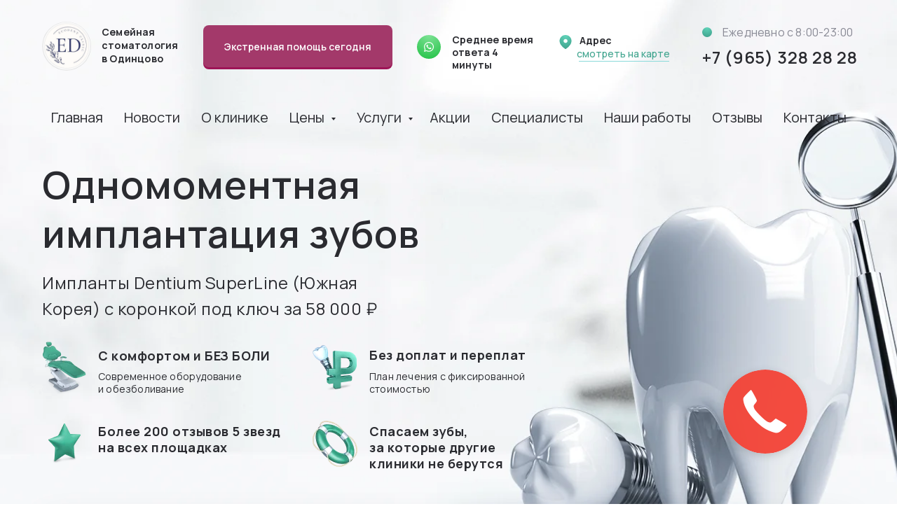

--- FILE ---
content_type: text/html; charset=UTF-8
request_url: https://ecodent-clinic.ru/impla/odnomomentnaya
body_size: 90617
content:
<!DOCTYPE html> <html lang="ru"> <head> <meta charset="utf-8" /> <meta http-equiv="Content-Type" content="text/html; charset=utf-8" /> <meta name="viewport" content="width=device-width, initial-scale=1.0" /> <meta name="google-site-verification" content="Bi991ReXWG2Vz--1r3v-N744MAYORajfr7-RlZq0puo" /> <meta name="yandex-verification" content="ebbff49dc53ee7f8" /> <!--metatextblock--> <title>Одномоментная имплантация зубов в Сколково, Одинцово, Трехгорке | Eco-dent - Эко-дент клиника</title> <meta name="description" content="Одномоментная имплантация зубов в клинике Eco-dent в Сколково, Одинцово, Трехгорке. Запишитесь на бесплатную консультацию-диагностику" /> <meta name="keywords" content="Одномоментная имплантация зубов в Сколково, Одинцово, Трехгорке | Eco-dent - Эко-дент клиника" /> <meta property="og:url" content="https://ecodent-clinic.ru/impla/odnomomentnaya" /> <meta property="og:title" content="Одномоментная имплантация зубов в Сколково, Одинцово, Трехгорке | Eco-dent - Эко-дент клиника" /> <meta property="og:description" content="⭐⭐⭐⭐⭐Одномоментная имплантация зубов в клинике Eco-dent в Сколково, Одинцово, Трехгорке. Запишитесь на бесплатную консультацию-диагностику" /> <meta property="og:type" content="website" /> <meta property="og:image" content="https://static.tildacdn.com/tild6631-3737-4135-b165-343362633165/image_7.png" /> <link rel="canonical" href="https://ecodent-clinic.ru/impla/odnomomentnaya"> <!--/metatextblock--> <meta name="format-detection" content="telephone=no" /> <meta http-equiv="x-dns-prefetch-control" content="on"> <link rel="dns-prefetch" href="https://ws.tildacdn.com"> <link rel="dns-prefetch" href="https://static.tildacdn.com"> <link rel="shortcut icon" href="https://static.tildacdn.com/tild6163-3064-4437-b363-656164653532/favicon.ico" type="image/x-icon" /> <link rel="apple-touch-icon" href="https://static.tildacdn.com/tild3263-6631-4131-b034-393634376436/photo.png"> <link rel="apple-touch-icon" sizes="76x76" href="https://static.tildacdn.com/tild3263-6631-4131-b034-393634376436/photo.png"> <link rel="apple-touch-icon" sizes="152x152" href="https://static.tildacdn.com/tild3263-6631-4131-b034-393634376436/photo.png"> <link rel="apple-touch-startup-image" href="https://static.tildacdn.com/tild3263-6631-4131-b034-393634376436/photo.png"> <meta name="msapplication-TileColor" content="#000000"> <meta name="msapplication-TileImage" content="https://static.tildacdn.com/tild6161-6138-4662-a231-323661326231/photo.png"> <!-- Assets --> <script src="https://neo.tildacdn.com/js/tilda-fallback-1.0.min.js" async charset="utf-8"></script> <link rel="stylesheet" href="https://static.tildacdn.com/css/tilda-grid-3.0.min.css" type="text/css" media="all" onerror="this.loaderr='y';"/> <link rel="stylesheet" href="https://static.tildacdn.com/ws/project5100068/tilda-blocks-page33502371.min.css?t=1768005253" type="text/css" media="all" onerror="this.loaderr='y';" /> <link rel="preconnect" href="https://fonts.gstatic.com"> <link href="https://fonts.googleapis.com/css2?family=Manrope:wght@300;400;500;600;700&subset=latin,cyrillic&display=swap" rel="stylesheet"> <link rel="stylesheet" href="https://static.tildacdn.com/css/tilda-animation-2.0.min.css" type="text/css" media="all" onerror="this.loaderr='y';" /> <link rel="stylesheet" href="https://static.tildacdn.com/css/tilda-popup-1.1.min.css" type="text/css" media="print" onload="this.media='all';" onerror="this.loaderr='y';" /> <noscript><link rel="stylesheet" href="https://static.tildacdn.com/css/tilda-popup-1.1.min.css" type="text/css" media="all" /></noscript> <link rel="stylesheet" href="https://static.tildacdn.com/css/tilda-forms-1.0.min.css" type="text/css" media="all" onerror="this.loaderr='y';" /> <link rel="stylesheet" href="https://static.tildacdn.com/css/tilda-cards-1.0.min.css" type="text/css" media="all" onerror="this.loaderr='y';" /> <link rel="stylesheet" href="https://static.tildacdn.com/css/tilda-slds-1.4.min.css" type="text/css" media="print" onload="this.media='all';" onerror="this.loaderr='y';" /> <noscript><link rel="stylesheet" href="https://static.tildacdn.com/css/tilda-slds-1.4.min.css" type="text/css" media="all" /></noscript> <link rel="stylesheet" href="https://static.tildacdn.com/css/tilda-menusub-1.0.min.css" type="text/css" media="print" onload="this.media='all';" onerror="this.loaderr='y';" /> <noscript><link rel="stylesheet" href="https://static.tildacdn.com/css/tilda-menusub-1.0.min.css" type="text/css" media="all" /></noscript> <link rel="stylesheet" href="https://static.tildacdn.com/css/tilda-menu-widgeticons-1.0.min.css" type="text/css" media="all" onerror="this.loaderr='y';" /> <link rel="stylesheet" href="https://static.tildacdn.com/css/tilda-zero-gallery-1.0.min.css" type="text/css" media="all" onerror="this.loaderr='y';" /> <link rel="stylesheet" href="https://fonts.googleapis.com/css2?family=Manrope&display=swap" type="text/css" /> <script nomodule src="https://static.tildacdn.com/js/tilda-polyfill-1.0.min.js" charset="utf-8"></script> <script type="text/javascript">function t_onReady(func) {if(document.readyState!='loading') {func();} else {document.addEventListener('DOMContentLoaded',func);}}
function t_onFuncLoad(funcName,okFunc,time) {if(typeof window[funcName]==='function') {okFunc();} else {setTimeout(function() {t_onFuncLoad(funcName,okFunc,time);},(time||100));}}function t_throttle(fn,threshhold,scope) {return function() {fn.apply(scope||this,arguments);};}function t396_initialScale(t){var e=document.getElementById("rec"+t);if(e){var i=e.querySelector(".t396__artboard");if(i){window.tn_scale_initial_window_width||(window.tn_scale_initial_window_width=document.documentElement.clientWidth);var a=window.tn_scale_initial_window_width,r=[],n,l=i.getAttribute("data-artboard-screens");if(l){l=l.split(",");for(var o=0;o<l.length;o++)r[o]=parseInt(l[o],10)}else r=[320,480,640,960,1200];for(var o=0;o<r.length;o++){var d=r[o];a>=d&&(n=d)}var _="edit"===window.allrecords.getAttribute("data-tilda-mode"),c="center"===t396_getFieldValue(i,"valign",n,r),s="grid"===t396_getFieldValue(i,"upscale",n,r),w=t396_getFieldValue(i,"height_vh",n,r),g=t396_getFieldValue(i,"height",n,r),u=!!window.opr&&!!window.opr.addons||!!window.opera||-1!==navigator.userAgent.indexOf(" OPR/");if(!_&&c&&!s&&!w&&g&&!u){var h=parseFloat((a/n).toFixed(3)),f=[i,i.querySelector(".t396__carrier"),i.querySelector(".t396__filter")],v=Math.floor(parseInt(g,10)*h)+"px",p;i.style.setProperty("--initial-scale-height",v);for(var o=0;o<f.length;o++)f[o].style.setProperty("height","var(--initial-scale-height)");t396_scaleInitial__getElementsToScale(i).forEach((function(t){t.style.zoom=h}))}}}}function t396_scaleInitial__getElementsToScale(t){return t?Array.prototype.slice.call(t.children).filter((function(t){return t&&(t.classList.contains("t396__elem")||t.classList.contains("t396__group"))})):[]}function t396_getFieldValue(t,e,i,a){var r,n=a[a.length-1];if(!(r=i===n?t.getAttribute("data-artboard-"+e):t.getAttribute("data-artboard-"+e+"-res-"+i)))for(var l=0;l<a.length;l++){var o=a[l];if(!(o<=i)&&(r=o===n?t.getAttribute("data-artboard-"+e):t.getAttribute("data-artboard-"+e+"-res-"+o)))break}return r}window.TN_SCALE_INITIAL_VER="1.0",window.tn_scale_initial_window_width=null;</script> <script src="https://static.tildacdn.com/js/jquery-1.10.2.min.js" charset="utf-8" onerror="this.loaderr='y';"></script> <script src="https://static.tildacdn.com/js/tilda-scripts-3.0.min.js" charset="utf-8" defer onerror="this.loaderr='y';"></script> <script src="https://static.tildacdn.com/ws/project5100068/tilda-blocks-page33502371.min.js?t=1768005253" charset="utf-8" async onerror="this.loaderr='y';"></script> <script src="https://static.tildacdn.com/js/tilda-lazyload-1.0.min.js" charset="utf-8" async onerror="this.loaderr='y';"></script> <script src="https://static.tildacdn.com/js/tilda-animation-2.0.min.js" charset="utf-8" async onerror="this.loaderr='y';"></script> <script src="https://static.tildacdn.com/js/tilda-popup-1.0.min.js" charset="utf-8" async onerror="this.loaderr='y';"></script> <script src="https://static.tildacdn.com/js/tilda-forms-1.0.min.js" charset="utf-8" async onerror="this.loaderr='y';"></script> <script src="https://static.tildacdn.com/js/tilda-zero-1.1.min.js" charset="utf-8" async onerror="this.loaderr='y';"></script> <script src="https://static.tildacdn.com/js/tilda-menu-1.0.min.js" charset="utf-8" async onerror="this.loaderr='y';"></script> <script src="https://static.tildacdn.com/js/tilda-cards-1.0.min.js" charset="utf-8" async onerror="this.loaderr='y';"></script> <script src="https://static.tildacdn.com/js/tilda-paint-icons.min.js" charset="utf-8" async onerror="this.loaderr='y';"></script> <script src="https://static.tildacdn.com/js/tilda-slds-1.4.min.js" charset="utf-8" async onerror="this.loaderr='y';"></script> <script src="https://static.tildacdn.com/js/hammer.min.js" charset="utf-8" async onerror="this.loaderr='y';"></script> <script src="https://static.tildacdn.com/js/tilda-menusub-1.0.min.js" charset="utf-8" async onerror="this.loaderr='y';"></script> <script src="https://static.tildacdn.com/js/tilda-submenublocks-1.0.min.js" charset="utf-8" async onerror="this.loaderr='y';"></script> <script src="https://static.tildacdn.com/js/tilda-menu-widgeticons-1.0.min.js" charset="utf-8" async onerror="this.loaderr='y';"></script> <script src="https://static.tildacdn.com/js/tilda-zero-gallery-1.0.min.js" charset="utf-8" async onerror="this.loaderr='y';"></script> <script src="https://static.tildacdn.com/js/tilda-zero-forms-1.0.min.js" charset="utf-8" async onerror="this.loaderr='y';"></script> <script src="https://static.tildacdn.com/js/tilda-animation-sbs-1.0.min.js" charset="utf-8" async onerror="this.loaderr='y';"></script> <script src="https://static.tildacdn.com/js/tilda-zero-scale-1.0.min.js" charset="utf-8" async onerror="this.loaderr='y';"></script> <script src="https://static.tildacdn.com/js/tilda-skiplink-1.0.min.js" charset="utf-8" async onerror="this.loaderr='y';"></script> <script src="https://static.tildacdn.com/js/tilda-events-1.0.min.js" charset="utf-8" async onerror="this.loaderr='y';"></script> <!-- nominify begin --><link rel="stylesheet" href="https://cdn.envybox.io/widget/cbk.css"> <script type="text/javascript" src="https://cdn.envybox.io/widget/cbk.js?wcb_code=a77e322753390d7572005d5f20585956" charset="UTF-8" async></script> <!-- nominify end --><script type="text/javascript">window.dataLayer=window.dataLayer||[];</script> <script type="text/javascript">(function() {if((/bot|google|yandex|baidu|bing|msn|duckduckbot|teoma|slurp|crawler|spider|robot|crawling|facebook/i.test(navigator.userAgent))===false&&typeof(sessionStorage)!='undefined'&&sessionStorage.getItem('visited')!=='y'&&document.visibilityState){var style=document.createElement('style');style.type='text/css';style.innerHTML='@media screen and (min-width: 980px) {.t-records {opacity: 0;}.t-records_animated {-webkit-transition: opacity ease-in-out .2s;-moz-transition: opacity ease-in-out .2s;-o-transition: opacity ease-in-out .2s;transition: opacity ease-in-out .2s;}.t-records.t-records_visible {opacity: 1;}}';document.getElementsByTagName('head')[0].appendChild(style);function t_setvisRecs(){var alr=document.querySelectorAll('.t-records');Array.prototype.forEach.call(alr,function(el) {el.classList.add("t-records_animated");});setTimeout(function() {Array.prototype.forEach.call(alr,function(el) {el.classList.add("t-records_visible");});sessionStorage.setItem("visited","y");},400);}
document.addEventListener('DOMContentLoaded',t_setvisRecs);}})();</script></head> <body class="t-body" style="margin:0;"> <!--allrecords--> <div id="allrecords" class="t-records" data-hook="blocks-collection-content-node" data-tilda-project-id="5100068" data-tilda-page-id="33502371" data-tilda-page-alias="impla/odnomomentnaya" data-tilda-formskey="a23c98dab4cd6b242afaf13285100068" data-tilda-lazy="yes" data-tilda-project-lang="RU" data-tilda-root-zone="com" data-tilda-project-headcode="yes" data-tilda-project-country="RU"> <!--header--> <header id="t-header" class="t-records" data-hook="blocks-collection-content-node" data-tilda-project-id="5100068" data-tilda-page-id="25172045" data-tilda-formskey="a23c98dab4cd6b242afaf13285100068" data-tilda-lazy="yes" data-tilda-project-lang="RU" data-tilda-root-zone="com" data-tilda-project-headcode="yes" data-tilda-project-country="RU"> <div id="rec406380385" class="r t-rec" style=" " data-animationappear="off" data-record-type="396"> <!-- T396 --> <style>#rec406380385 .t396__artboard {height:0px;background-color:#ffffff;overflow:visible;}#rec406380385 .t396__filter {height:0px;}#rec406380385 .t396__carrier{height:0px;background-position:center center;background-attachment:scroll;background-size:cover;background-repeat:no-repeat;}@media screen and (max-width:1199px) {#rec406380385 .t396__artboard,#rec406380385 .t396__filter,#rec406380385 .t396__carrier {}#rec406380385 .t396__filter {}#rec406380385 .t396__carrier {background-attachment:scroll;}}@media screen and (max-width:959px) {#rec406380385 .t396__artboard,#rec406380385 .t396__filter,#rec406380385 .t396__carrier {}#rec406380385 .t396__filter {}#rec406380385 .t396__carrier {background-attachment:scroll;}}@media screen and (max-width:639px) {#rec406380385 .t396__artboard,#rec406380385 .t396__filter,#rec406380385 .t396__carrier {}#rec406380385 .t396__artboard {background-color:#ffffff;}#rec406380385 .t396__filter {}#rec406380385 .t396__carrier {background-attachment:scroll;}}@media screen and (max-width:479px) {#rec406380385 .t396__artboard,#rec406380385 .t396__filter,#rec406380385 .t396__carrier {height:-30px;}#rec406380385 .t396__filter {}#rec406380385 .t396__carrier {background-attachment:scroll;}}#rec406380385 .tn-elem[data-elem-id="1643375820974"]{z-index:3;top:50px;;left:calc(50% - 600px + 758px);;width:18px;height:auto;}#rec406380385 .tn-elem[data-elem-id="1643375820974"] .tn-atom{border-radius:0px 0px 0px 0px;background-position:center center;border-width:var(--t396-borderwidth,0);border-style:var(--t396-borderstyle,solid);border-color:var(--t396-bordercolor,transparent);transition:background-color var(--t396-speedhover,0s) ease-in-out,color var(--t396-speedhover,0s) ease-in-out,border-color var(--t396-speedhover,0s) ease-in-out,box-shadow var(--t396-shadowshoverspeed,0.2s) ease-in-out;}#rec406380385 .tn-elem[data-elem-id="1643375820974"] .tn-atom__img{border-radius:0px 0px 0px 0px;}@media screen and (max-width:1199px){#rec406380385 .tn-elem[data-elem-id="1643375820974"]{top:-368px;;left:calc(50% - 480px + 411px);;height:auto;}}@media screen and (max-width:959px){#rec406380385 .tn-elem[data-elem-id="1643375820974"]{height:auto;}}@media screen and (max-width:639px){#rec406380385 .tn-elem[data-elem-id="1643375820974"]{height:auto;}}@media screen and (max-width:479px){#rec406380385 .tn-elem[data-elem-id="1643375820974"]{height:auto;}}#rec406380385 .tn-elem[data-elem-id="1643375820996"]{color:#2a2b30;z-index:4;top:47px;;left:calc(50% - 600px + 787px);;width:70px;height:auto;}#rec406380385 .tn-elem[data-elem-id="1643375820996"] .tn-atom{vertical-align:middle;color:#2a2b30;font-size:14px;font-family:'Manrope',Arial,sans-serif;line-height:1.5;font-weight:700;background-position:center center;border-width:var(--t396-borderwidth,0);border-style:var(--t396-borderstyle,solid);border-color:var(--t396-bordercolor,transparent);transition:background-color var(--t396-speedhover,0s) ease-in-out,color var(--t396-speedhover,0s) ease-in-out,border-color var(--t396-speedhover,0s) ease-in-out,box-shadow var(--t396-shadowshoverspeed,0.2s) ease-in-out;text-shadow:var(--t396-shadow-text-x,0px) var(--t396-shadow-text-y,0px) var(--t396-shadow-text-blur,0px) rgba(var(--t396-shadow-text-color),var(--t396-shadow-text-opacity,100%));}@media screen and (max-width:1199px){#rec406380385 .tn-elem[data-elem-id="1643375820996"]{top:-371px;;left:calc(50% - 480px + 440px);;height:auto;}}#rec406380385 .tn-elem[data-elem-id="1643379239658"]{z-index:5;top:87px;;left:calc(50% - 600px + 786px);;width:129px;height:1px;}#rec406380385 .tn-elem[data-elem-id="1643379239658"] .tn-atom{border-radius:0px 0px 0px 0px;background-color:#c24b84;background-position:center center;border-width:var(--t396-borderwidth,0);border-style:var(--t396-borderstyle,solid);border-color:var(--t396-bordercolor,transparent);transition:background-color var(--t396-speedhover,0s) ease-in-out,color var(--t396-speedhover,0s) ease-in-out,border-color var(--t396-speedhover,0s) ease-in-out,box-shadow var(--t396-shadowshoverspeed,0.2s) ease-in-out;}@media screen and (max-width:1199px){#rec406380385 .tn-elem[data-elem-id="1643379239658"]{top:-331px;;left:calc(50% - 480px + 439px);;}}#rec406380385 .tn-elem[data-elem-id="1643375919002"]{z-index:6;top:87px;;left:calc(50% - 600px + 786px);;width:129px;height:1px;}#rec406380385 .tn-elem[data-elem-id="1643375919002"] .tn-atom{border-radius:0px 0px 0px 0px;background-color:#8adada;background-position:center center;border-width:var(--t396-borderwidth,0);border-style:var(--t396-borderstyle,solid);border-color:var(--t396-bordercolor,transparent);transition:background-color var(--t396-speedhover,0s) ease-in-out,color var(--t396-speedhover,0s) ease-in-out,border-color var(--t396-speedhover,0s) ease-in-out,box-shadow var(--t396-shadowshoverspeed,0.2s) ease-in-out;}@media (min-width:1200px){#rec406380385 .tn-elem.t396__elem--anim-hidden[data-elem-id="1643375919002"]{opacity:0;}}@media screen and (max-width:1199px){#rec406380385 .tn-elem[data-elem-id="1643375919002"]{top:-331px;;left:calc(50% - 480px + 439px);;}}#rec406380385 .tn-elem[data-elem-id="1643379135592"]{color:#41a58f;text-align:center;z-index:7;top:65px;;left:calc(50% - 600px + 776px);;width:146px;height:22px;}#rec406380385 .tn-elem[data-elem-id="1643379135592"] .tn-atom{color:#41a58f;font-size:14px;font-family:'Manrope',Arial,sans-serif;line-height:1.55;font-weight:500;border-radius:30px 30px 30px 30px;background-position:center center;border-width:var(--t396-borderwidth,0);border-style:var(--t396-borderstyle,solid);border-color:transparent;--t396-speedhover:0.2s;transition:background-color var(--t396-speedhover,0s) ease-in-out,color var(--t396-speedhover,0s) ease-in-out,border-color var(--t396-speedhover,0s) ease-in-out,box-shadow var(--t396-shadowshoverspeed,0.2s) ease-in-out;position:relative;z-index:1;background-color:transparent;background-image:none;-webkit-box-pack:center;-ms-flex-pack:center;justify-content:center;}#rec406380385 .tn-elem[data-elem-id="1643379135592"] .tn-atom::before,#rec406380385 .tn-elem[data-elem-id="1643379135592"] .tn-atom::after{--t396-borderoffset:calc(var(--t396-borderwidth,0px) * var(--t396-borderstyle-existed,1));content:'';position:absolute;width:calc(100% + 2 * var(--t396-borderoffset));height:calc(100% + 2 * var(--t396-borderoffset));left:calc(-1 * var(--t396-borderoffset));top:calc(-1 * var(--t396-borderoffset));box-sizing:border-box;background-origin:border-box;background-clip:border-box;pointer-events:none;border-radius:30px 30px 30px 30px;border-width:var(--t396-borderwidth,0);border-style:var(--t396-borderstyle,solid);transition:opacity var(--t396-speedhover,0s) ease-in-out;;}#rec406380385 .tn-elem[data-elem-id="1643379135592"] .tn-atom::before{z-index:-2;opacity:1;border-color:var(--t396-bordercolor,transparent);background-color:var(--t396-bgcolor-color,transparent);background-image:var(--t396-bgcolor-image,none);}#rec406380385 .tn-elem[data-elem-id="1643379135592"] .tn-atom::after{z-index:-1;opacity:0;border-color:var(--t396-bordercolor-hover,var(--t396-bordercolor,transparent));background-color:var(--t396-bgcolor-hover-color,var(--t396-bgcolor-color,transparent));background-image:var(--t396-bgcolor-hover-image,var(--t396-bgcolor-image,none));}#rec406380385 .tn-elem[data-elem-id="1643379135592"] .tn-atom .tn-atom__button-text{transition:color var(--t396-speedhover,0s) ease-in-out;color:#41a58f;}@media (hover),(min-width:0\0){#rec406380385 .tn-elem[data-elem-id="1643379135592"] .tn-atom:hover::after{opacity:1;}}@media (hover),(min-width:0\0){#rec406380385 .tn-elem[data-elem-id="1643379135592"] .tn-atom:hover{color:#c24b84;}#rec406380385 .tn-elem[data-elem-id="1643379135592"] .tn-atom:hover .tn-atom__button-text{color:#c24b84;}}@media screen and (max-width:1199px){#rec406380385 .tn-elem[data-elem-id="1643379135592"]{top:-353px;;left:calc(50% - 480px + 429px);;width:px;}#rec406380385 .tn-elem[data-elem-id="1643379135592"] .tn-atom{white-space:normal;background-size:cover;}#rec406380385 .tn-elem[data-elem-id="1643379135592"] .tn-atom .tn-atom__button-text{overflow:visible;}}@media screen and (max-width:959px){#rec406380385 .tn-elem[data-elem-id="1643379135592"] .tn-atom{white-space:normal;background-size:cover;}#rec406380385 .tn-elem[data-elem-id="1643379135592"] .tn-atom .tn-atom__button-text{overflow:visible;}}@media screen and (max-width:639px){#rec406380385 .tn-elem[data-elem-id="1643379135592"] .tn-atom{white-space:normal;background-size:cover;}#rec406380385 .tn-elem[data-elem-id="1643379135592"] .tn-atom .tn-atom__button-text{overflow:visible;}}@media screen and (max-width:479px){#rec406380385 .tn-elem[data-elem-id="1643379135592"] .tn-atom{white-space:normal;background-size:cover;}#rec406380385 .tn-elem[data-elem-id="1643379135592"] .tn-atom .tn-atom__button-text{overflow:visible;}}#rec406380385 .tn-elem[data-elem-id="1643376034292"]{z-index:8;top:39px;;left:calc(50% - 600px + 962px);;width:14px;height:auto;}#rec406380385 .tn-elem[data-elem-id="1643376034292"] .tn-atom{border-radius:0px 0px 0px 0px;background-position:center center;border-width:var(--t396-borderwidth,0);border-style:var(--t396-borderstyle,solid);border-color:var(--t396-bordercolor,transparent);transition:background-color var(--t396-speedhover,0s) ease-in-out,color var(--t396-speedhover,0s) ease-in-out,border-color var(--t396-speedhover,0s) ease-in-out,box-shadow var(--t396-shadowshoverspeed,0.2s) ease-in-out;}#rec406380385 .tn-elem[data-elem-id="1643376034292"] .tn-atom__img{border-radius:0px 0px 0px 0px;}@media screen and (max-width:1199px){#rec406380385 .tn-elem[data-elem-id="1643376034292"]{top:45px;;left:calc(50% - 480px + 571px);;height:auto;}}@media screen and (max-width:959px){#rec406380385 .tn-elem[data-elem-id="1643376034292"]{top:40px;;left:calc(50% - 320px + 336px);;height:auto;}}@media screen and (max-width:639px){#rec406380385 .tn-elem[data-elem-id="1643376034292"]{top:30px;;left:calc(50% - 240px + 145px);;width:14px;height:auto;}}@media screen and (max-width:479px){#rec406380385 .tn-elem[data-elem-id="1643376034292"]{top:25px;;left:calc(50% - 160px + 88px);;width:12px;height:auto;}}#rec406380385 .tn-elem[data-elem-id="1643376034308"]{color:#8a8b96;z-index:9;top:34px;;left:calc(50% - 600px + 991px);;width:213px;height:auto;}#rec406380385 .tn-elem[data-elem-id="1643376034308"] .tn-atom{vertical-align:middle;color:#8a8b96;font-size:16px;font-family:'Manrope',Arial,sans-serif;line-height:1.55;font-weight:400;letter-spacing:0.2px;background-position:center center;border-width:var(--t396-borderwidth,0);border-style:var(--t396-borderstyle,solid);border-color:var(--t396-bordercolor,transparent);transition:background-color var(--t396-speedhover,0s) ease-in-out,color var(--t396-speedhover,0s) ease-in-out,border-color var(--t396-speedhover,0s) ease-in-out,box-shadow var(--t396-shadowshoverspeed,0.2s) ease-in-out;text-shadow:var(--t396-shadow-text-x,0px) var(--t396-shadow-text-y,0px) var(--t396-shadow-text-blur,0px) rgba(var(--t396-shadow-text-color),var(--t396-shadow-text-opacity,100%));}@media screen and (max-width:1199px){#rec406380385 .tn-elem[data-elem-id="1643376034308"]{top:40px;;left:calc(50% - 480px + 600px);;height:auto;}}@media screen and (max-width:959px){#rec406380385 .tn-elem[data-elem-id="1643376034308"]{top:35px;;left:calc(50% - 320px + 367px);;height:auto;}}@media screen and (max-width:639px){#rec406380385 .tn-elem[data-elem-id="1643376034308"]{top:25px;;left:calc(50% - 240px + 164px);;height:auto;}#rec406380385 .tn-elem[data-elem-id="1643376034308"] .tn-atom{font-size:16px;background-size:cover;}}@media screen and (max-width:479px){#rec406380385 .tn-elem[data-elem-id="1643376034308"]{top:21px;;left:calc(50% - 160px + 105px);;width:140px;height:auto;}#rec406380385 .tn-elem[data-elem-id="1643376034308"] .tn-atom{font-size:12px;letter-spacing:0px;background-size:cover;}}#rec406380385 .tn-elem[data-elem-id="1643376138189"]{z-index:10;top:50px;;left:calc(50% - 600px + 555px);;width:34px;height:auto;}#rec406380385 .tn-elem[data-elem-id="1643376138189"] .tn-atom{border-radius:0px 0px 0px 0px;background-position:center center;border-width:var(--t396-borderwidth,0);border-style:var(--t396-borderstyle,solid);border-color:var(--t396-bordercolor,transparent);transition:background-color var(--t396-speedhover,0s) ease-in-out,color var(--t396-speedhover,0s) ease-in-out,border-color var(--t396-speedhover,0s) ease-in-out,box-shadow var(--t396-shadowshoverspeed,0.2s) ease-in-out;}#rec406380385 .tn-elem[data-elem-id="1643376138189"] .tn-atom__img{border-radius:0px 0px 0px 0px;}@media screen and (max-width:1199px){#rec406380385 .tn-elem[data-elem-id="1643376138189"]{top:-433px;;left:calc(50% - 480px + 411px);;height:auto;}}@media screen and (max-width:959px){#rec406380385 .tn-elem[data-elem-id="1643376138189"]{height:auto;}}@media screen and (max-width:639px){#rec406380385 .tn-elem[data-elem-id="1643376138189"]{height:auto;}}@media screen and (max-width:479px){#rec406380385 .tn-elem[data-elem-id="1643376138189"]{height:auto;}}#rec406380385 .tn-elem[data-elem-id="1643376177401"]{color:#2a2b30;z-index:11;top:48px;;left:calc(50% - 600px + 605px);;width:125px;height:auto;}#rec406380385 .tn-elem[data-elem-id="1643376177401"] .tn-atom{vertical-align:middle;color:#2a2b30;font-size:14px;font-family:'Manrope',Arial,sans-serif;line-height:1.3;font-weight:700;letter-spacing:0.2px;background-position:center center;border-width:var(--t396-borderwidth,0);border-style:var(--t396-borderstyle,solid);border-color:var(--t396-bordercolor,transparent);transition:background-color var(--t396-speedhover,0s) ease-in-out,color var(--t396-speedhover,0s) ease-in-out,border-color var(--t396-speedhover,0s) ease-in-out,box-shadow var(--t396-shadowshoverspeed,0.2s) ease-in-out;text-shadow:var(--t396-shadow-text-x,0px) var(--t396-shadow-text-y,0px) var(--t396-shadow-text-blur,0px) rgba(var(--t396-shadow-text-color),var(--t396-shadow-text-opacity,100%));}@media screen and (max-width:1199px){#rec406380385 .tn-elem[data-elem-id="1643376177401"]{top:-435px;;left:calc(50% - 480px + 460px);;height:auto;}}#rec406380385 .tn-elem[data-elem-id="1643376291413"]{color:#2a2b30;z-index:12;top:36px;;left:calc(50% - 600px + 105px);;width:104px;height:auto;}#rec406380385 .tn-elem[data-elem-id="1643376291413"] .tn-atom{vertical-align:middle;color:#2a2b30;font-size:14px;font-family:'Manrope',Arial,sans-serif;line-height:1.4;font-weight:700;letter-spacing:0.2px;background-position:center center;border-width:var(--t396-borderwidth,0);border-style:var(--t396-borderstyle,solid);border-color:var(--t396-bordercolor,transparent);transition:background-color var(--t396-speedhover,0s) ease-in-out,color var(--t396-speedhover,0s) ease-in-out,border-color var(--t396-speedhover,0s) ease-in-out,box-shadow var(--t396-shadowshoverspeed,0.2s) ease-in-out;text-shadow:var(--t396-shadow-text-x,0px) var(--t396-shadow-text-y,0px) var(--t396-shadow-text-blur,0px) rgba(var(--t396-shadow-text-color),var(--t396-shadow-text-opacity,100%));}@media screen and (max-width:959px){#rec406380385 .tn-elem[data-elem-id="1643376291413"]{top:35px;;height:auto;}}@media screen and (max-width:639px){#rec406380385 .tn-elem[data-elem-id="1643376291413"]{top:-410px;;left:calc(50% - 240px + 220px);;height:auto;}}#rec406380385 .tn-elem[data-elem-id="1643376334460"]{z-index:13;top:31px;;left:calc(50% - 600px + 20px);;width:70px;height:auto;}#rec406380385 .tn-elem[data-elem-id="1643376334460"] .tn-atom{border-radius:0px 0px 0px 0px;background-position:center center;border-width:var(--t396-borderwidth,0);border-style:var(--t396-borderstyle,solid);border-color:var(--t396-bordercolor,transparent);transition:background-color var(--t396-speedhover,0s) ease-in-out,color var(--t396-speedhover,0s) ease-in-out,border-color var(--t396-speedhover,0s) ease-in-out,box-shadow var(--t396-shadowshoverspeed,0.2s) ease-in-out;}#rec406380385 .tn-elem[data-elem-id="1643376334460"] .tn-atom__img{border-radius:0px 0px 0px 0px;}@media screen and (max-width:1199px){#rec406380385 .tn-elem[data-elem-id="1643376334460"]{height:auto;}}@media screen and (max-width:959px){#rec406380385 .tn-elem[data-elem-id="1643376334460"]{top:30px;;height:auto;}}@media screen and (max-width:639px){#rec406380385 .tn-elem[data-elem-id="1643376334460"]{top:25px;;left:calc(50% - 240px + 20px);;width:70px;height:auto;}}@media screen and (max-width:479px){#rec406380385 .tn-elem[data-elem-id="1643376334460"]{top:20px;;left:calc(50% - 160px + 10px);;width:50px;height:auto;}}#rec406380385 .tn-elem[data-elem-id="1643376510819"]{color:#ffffff;text-align:center;z-index:14;top:45px;;left:calc(50% - 600px + 250px);;width:270px;height:54px;}#rec406380385 .tn-elem[data-elem-id="1643376510819"] .tn-atom{color:#ffffff;font-size:14px;font-family:'Manrope',Arial,sans-serif;line-height:1.55;font-weight:600;border-radius:8px 8px 8px 8px;background-color:transparent;background-position:center center;border-width:var(--t396-borderwidth,0);border-style:var(--t396-borderstyle,solid);border-color:transparent;--t396-speedhover:0.2s;transition:background-color var(--t396-speedhover,0s) ease-in-out,color var(--t396-speedhover,0s) ease-in-out,border-color var(--t396-speedhover,0s) ease-in-out,box-shadow var(--t396-shadowshoverspeed,0.2s) ease-in-out;position:relative;z-index:1;background-image:none;--t396-bgcolor-color:#9e1557;--t396-bgcolor-image:none;-webkit-box-pack:center;-ms-flex-pack:center;justify-content:center;}#rec406380385 .tn-elem[data-elem-id="1643376510819"] .tn-atom::before,#rec406380385 .tn-elem[data-elem-id="1643376510819"] .tn-atom::after{--t396-borderoffset:calc(var(--t396-borderwidth,0px) * var(--t396-borderstyle-existed,1));content:'';position:absolute;width:calc(100% + 2 * var(--t396-borderoffset));height:calc(100% + 2 * var(--t396-borderoffset));left:calc(-1 * var(--t396-borderoffset));top:calc(-1 * var(--t396-borderoffset));box-sizing:border-box;background-origin:border-box;background-clip:border-box;pointer-events:none;border-radius:8px 8px 8px 8px;border-width:var(--t396-borderwidth,0);border-style:var(--t396-borderstyle,solid);transition:opacity var(--t396-speedhover,0s) ease-in-out;;}#rec406380385 .tn-elem[data-elem-id="1643376510819"] .tn-atom::before{z-index:-2;opacity:1;border-color:var(--t396-bordercolor,transparent);background-color:var(--t396-bgcolor-color,transparent);background-image:var(--t396-bgcolor-image,none);}#rec406380385 .tn-elem[data-elem-id="1643376510819"] .tn-atom::after{z-index:-1;opacity:0;border-color:var(--t396-bordercolor-hover,var(--t396-bordercolor,transparent));background-color:var(--t396-bgcolor-hover-color,var(--t396-bgcolor-color,transparent));background-image:var(--t396-bgcolor-hover-image,var(--t396-bgcolor-image,none));}#rec406380385 .tn-elem[data-elem-id="1643376510819"] .tn-atom .tn-atom__button-text{transition:color var(--t396-speedhover,0s) ease-in-out;color:#ffffff;}@media (hover),(min-width:0\0){#rec406380385 .tn-elem[data-elem-id="1643376510819"] .tn-atom:hover::after{opacity:1;}}@media screen and (max-width:1199px){#rec406380385 .tn-elem[data-elem-id="1643376510819"]{top:47px;;left:calc(50% - 480px + 250px);;width:px;}#rec406380385 .tn-elem[data-elem-id="1643376510819"] .tn-atom{white-space:normal;background-size:cover;}#rec406380385 .tn-elem[data-elem-id="1643376510819"] .tn-atom .tn-atom__button-text{overflow:visible;}}@media screen and (max-width:959px){#rec406380385 .tn-elem[data-elem-id="1643376510819"]{top:134px;;left:calc(50% - 320px + 185px);;width:px;}#rec406380385 .tn-elem[data-elem-id="1643376510819"] .tn-atom{white-space:normal;background-size:cover;}#rec406380385 .tn-elem[data-elem-id="1643376510819"] .tn-atom .tn-atom__button-text{overflow:visible;}}@media screen and (max-width:639px){#rec406380385 .tn-elem[data-elem-id="1643376510819"]{top:111px;;left:calc(50% - 240px + 105px);;width:px;}#rec406380385 .tn-elem[data-elem-id="1643376510819"] .tn-atom{white-space:normal;background-size:cover;}#rec406380385 .tn-elem[data-elem-id="1643376510819"] .tn-atom .tn-atom__button-text{overflow:visible;}}@media screen and (max-width:479px){#rec406380385 .tn-elem[data-elem-id="1643376510819"]{top:-406px;;left:calc(50% - 160px + 25px);;width:px;}#rec406380385 .tn-elem[data-elem-id="1643376510819"] .tn-atom{white-space:normal;background-size:cover;}#rec406380385 .tn-elem[data-elem-id="1643376510819"] .tn-atom .tn-atom__button-text{overflow:visible;}}#rec406380385 .tn-elem[data-elem-id="1643376420413"]{color:#ffffff;text-align:center;z-index:15;top:36px;;left:calc(50% - 600px + 250px);;width:270px;height:60px;}#rec406380385 .tn-elem[data-elem-id="1643376420413"] .tn-atom{color:#ffffff;font-size:14px;font-family:'Manrope',Arial,sans-serif;line-height:1.55;font-weight:600;border-radius:8px 8px 8px 8px;background-color:transparent;background-position:center center;border-width:var(--t396-borderwidth,0);border-style:var(--t396-borderstyle,solid);border-color:transparent;--t396-speedhover:0.2s;transition:background-color var(--t396-speedhover,0s) ease-in-out,color var(--t396-speedhover,0s) ease-in-out,border-color var(--t396-speedhover,0s) ease-in-out,box-shadow var(--t396-shadowshoverspeed,0.2s) ease-in-out;position:relative;z-index:1;background-image:none;--t396-bgcolor-color:#a3396a;--t396-bgcolor-image:none;-webkit-box-pack:center;-ms-flex-pack:center;justify-content:center;}#rec406380385 .tn-elem[data-elem-id="1643376420413"] .tn-atom::before,#rec406380385 .tn-elem[data-elem-id="1643376420413"] .tn-atom::after{--t396-borderoffset:calc(var(--t396-borderwidth,0px) * var(--t396-borderstyle-existed,1));content:'';position:absolute;width:calc(100% + 2 * var(--t396-borderoffset));height:calc(100% + 2 * var(--t396-borderoffset));left:calc(-1 * var(--t396-borderoffset));top:calc(-1 * var(--t396-borderoffset));box-sizing:border-box;background-origin:border-box;background-clip:border-box;pointer-events:none;border-radius:8px 8px 8px 8px;border-width:var(--t396-borderwidth,0);border-style:var(--t396-borderstyle,solid);transition:opacity var(--t396-speedhover,0s) ease-in-out;;}#rec406380385 .tn-elem[data-elem-id="1643376420413"] .tn-atom::before{z-index:-2;opacity:1;border-color:var(--t396-bordercolor,transparent);background-color:var(--t396-bgcolor-color,transparent);background-image:var(--t396-bgcolor-image,none);}#rec406380385 .tn-elem[data-elem-id="1643376420413"] .tn-atom::after{z-index:-1;opacity:0;border-color:var(--t396-bordercolor-hover,var(--t396-bordercolor,transparent));background-color:var(--t396-bgcolor-hover-color,var(--t396-bgcolor-color,transparent));background-image:var(--t396-bgcolor-hover-image,var(--t396-bgcolor-image,none));}#rec406380385 .tn-elem[data-elem-id="1643376420413"] .tn-atom .tn-atom__button-text{transition:color var(--t396-speedhover,0s) ease-in-out;color:#ffffff;}@media (min-width:1200px){#rec406380385 .tn-elem.t396__elem--anim-hidden[data-elem-id="1643376420413"]{opacity:0;}}@media (hover),(min-width:0\0){#rec406380385 .tn-elem[data-elem-id="1643376420413"] .tn-atom:hover::after{opacity:1;}}@media screen and (max-width:1199px){#rec406380385 .tn-elem[data-elem-id="1643376420413"]{top:38px;;left:calc(50% - 480px + 250px);;width:px;}#rec406380385 .tn-elem[data-elem-id="1643376420413"] .tn-atom{white-space:normal;background-size:cover;}#rec406380385 .tn-elem[data-elem-id="1643376420413"] .tn-atom .tn-atom__button-text{overflow:visible;}}@media screen and (max-width:959px){#rec406380385 .tn-elem[data-elem-id="1643376420413"]{top:125px;;left:calc(50% - 320px + 185px);;width:px;}#rec406380385 .tn-elem[data-elem-id="1643376420413"] .tn-atom{white-space:normal;background-size:cover;}#rec406380385 .tn-elem[data-elem-id="1643376420413"] .tn-atom .tn-atom__button-text{overflow:visible;}}@media screen and (max-width:639px){#rec406380385 .tn-elem[data-elem-id="1643376420413"]{top:102px;;left:calc(50% - 240px + 105px);;width:px;}#rec406380385 .tn-elem[data-elem-id="1643376420413"] .tn-atom{white-space:normal;background-size:cover;}#rec406380385 .tn-elem[data-elem-id="1643376420413"] .tn-atom .tn-atom__button-text{overflow:visible;}}@media screen and (max-width:479px){#rec406380385 .tn-elem[data-elem-id="1643376420413"]{top:-415px;;left:calc(50% - 160px + 25px);;width:px;}#rec406380385 .tn-elem[data-elem-id="1643376420413"] .tn-atom{white-space:normal;background-size:cover;}#rec406380385 .tn-elem[data-elem-id="1643376420413"] .tn-atom .tn-atom__button-text{overflow:visible;}}#rec406380385 .tn-elem[data-elem-id="1643375820949"]{color:#2a2b30;z-index:16;top:66px;;left:calc(50% - 600px + 962px);;width:240px;height:auto;}#rec406380385 .tn-elem[data-elem-id="1643375820949"] .tn-atom{vertical-align:middle;color:#2a2b30;font-size:24px;font-family:'Manrope',Arial,sans-serif;line-height:1.3;font-weight:600;letter-spacing:0.7px;background-position:center center;border-width:var(--t396-borderwidth,0);border-style:var(--t396-borderstyle,solid);border-color:var(--t396-bordercolor,transparent);transition:background-color var(--t396-speedhover,0s) ease-in-out,color var(--t396-speedhover,0s) ease-in-out,border-color var(--t396-speedhover,0s) ease-in-out,box-shadow var(--t396-shadowshoverspeed,0.2s) ease-in-out;text-shadow:var(--t396-shadow-text-x,0px) var(--t396-shadow-text-y,0px) var(--t396-shadow-text-blur,0px) rgba(var(--t396-shadow-text-color),var(--t396-shadow-text-opacity,100%));}@media screen and (max-width:1199px){#rec406380385 .tn-elem[data-elem-id="1643375820949"]{top:68px;;left:calc(50% - 480px + 600px);;width:221px;height:auto;}#rec406380385 .tn-elem[data-elem-id="1643375820949"] .tn-atom{font-size:20px;background-size:cover;}}@media screen and (max-width:959px){#rec406380385 .tn-elem[data-elem-id="1643375820949"]{top:65px;;left:calc(50% - 320px + 367px);;height:auto;}}@media screen and (max-width:639px){#rec406380385 .tn-elem[data-elem-id="1643375820949"]{top:55px;;left:calc(50% - 240px + 145px);;width:190px;height:auto;}#rec406380385 .tn-elem[data-elem-id="1643375820949"] .tn-atom{vertical-align:middle;white-space:normal;font-size:20px;background-size:cover;}}@media screen and (max-width:479px){#rec406380385 .tn-elem[data-elem-id="1643375820949"]{top:45px;;left:calc(50% - 160px + 90px);;width:155px;height:auto;}#rec406380385 .tn-elem[data-elem-id="1643375820949"] .tn-atom{font-size:17px;letter-spacing:0px;background-size:cover;}}#rec406380385 .tn-elem[data-elem-id="1644502820424"]{color:#000000;z-index:17;top:-280px;;left:calc(50% - 600px + 210px);;width:560px;height:auto;}#rec406380385 .tn-elem[data-elem-id="1644502820424"] .tn-atom{vertical-align:middle;color:#000000;font-size:20px;font-family:'Manrope',Arial,sans-serif;line-height:1.55;font-weight:400;opacity:0;background-position:center center;border-width:var(--t396-borderwidth,0);border-style:var(--t396-borderstyle,solid);border-color:var(--t396-bordercolor,transparent);transition:background-color var(--t396-speedhover,0s) ease-in-out,color var(--t396-speedhover,0s) ease-in-out,border-color var(--t396-speedhover,0s) ease-in-out,box-shadow var(--t396-shadowshoverspeed,0.2s) ease-in-out;text-shadow:var(--t396-shadow-text-x,0px) var(--t396-shadow-text-y,0px) var(--t396-shadow-text-blur,0px) rgba(var(--t396-shadow-text-color),var(--t396-shadow-text-opacity,100%));}@media screen and (max-width:479px){#rec406380385 .tn-elem[data-elem-id="1644502820424"]{top:78px;;left:calc(50% - 160px + 10px);;width:300px;height:auto;color:#eb5399;text-align:center;}#rec406380385 .tn-elem[data-elem-id="1644502820424"] .tn-atom{vertical-align:middle;color:#eb5399;white-space:normal;font-size:16px;background-size:cover;opacity:1;}}</style> <div class='t396'> <div class="t396__artboard" data-artboard-recid="406380385" data-artboard-screens="320,480,640,960,1200" data-artboard-height="0" data-artboard-valign="center" data-artboard-upscale="grid" data-artboard-ovrflw="visible" data-artboard-height-res-320="-30"> <div class="t396__carrier" data-artboard-recid="406380385"></div> <div class="t396__filter" data-artboard-recid="406380385"></div> <div class='t396__elem tn-elem tn-elem__4063803851643375820974' data-elem-id='1643375820974' data-elem-type='image' data-field-top-value="50" data-field-left-value="758" data-field-height-value="20" data-field-width-value="18" data-field-axisy-value="top" data-field-axisx-value="left" data-field-container-value="grid" data-field-topunits-value="px" data-field-leftunits-value="px" data-field-heightunits-value="px" data-field-widthunits-value="px" data-field-filewidth-value="18" data-field-fileheight-value="20" data-field-heightmode-value="hug" data-field-top-res-960-value="-368" data-field-left-res-960-value="411"> <div class='tn-atom'> <img class='tn-atom__img t-img' data-original='https://static.tildacdn.com/tild3534-3463-4338-b063-653035616262/Location.svg'
src='https://static.tildacdn.com/tild3534-3463-4338-b063-653035616262/Location.svg'
alt='' imgfield='tn_img_1643375820974'
/> </div> </div> <div class='t396__elem tn-elem tn-elem__4063803851643375820996' data-elem-id='1643375820996' data-elem-type='text' data-field-top-value="47" data-field-left-value="787" data-field-height-value="21" data-field-width-value="70" data-field-axisy-value="top" data-field-axisx-value="left" data-field-container-value="grid" data-field-topunits-value="px" data-field-leftunits-value="px" data-field-heightunits-value="px" data-field-widthunits-value="px" data-field-textfit-value="autoheight" data-field-fontsize-value="14" data-field-top-res-960-value="-371" data-field-left-res-960-value="440"> <div class='tn-atom'field='tn_text_1643375820996'>Адрес</div> </div> <div class='t396__elem tn-elem tn-elem__4063803851643379239658' data-elem-id='1643379239658' data-elem-type='shape' data-field-top-value="87" data-field-left-value="786" data-field-height-value="1" data-field-width-value="129" data-field-axisy-value="top" data-field-axisx-value="left" data-field-container-value="grid" data-field-topunits-value="px" data-field-leftunits-value="px" data-field-heightunits-value="px" data-field-widthunits-value="px" data-field-top-res-960-value="-331" data-field-left-res-960-value="439"> <div class='tn-atom'> </div> </div> <div class='t396__elem tn-elem tn-elem__4063803851643375919002 ' data-elem-id='1643375919002' data-elem-type='shape' data-field-top-value="87" data-field-left-value="786" data-field-height-value="1" data-field-width-value="129" data-field-axisy-value="top" data-field-axisx-value="left" data-field-container-value="grid" data-field-topunits-value="px" data-field-leftunits-value="px" data-field-heightunits-value="px" data-field-widthunits-value="px" data-animate-sbs-event="hover" data-animate-sbs-trgels="1643379135592" data-animate-sbs-opts="[{'ti':0,'mx':0,'my':0,'sx':1,'sy':1,'op':1,'ro':0,'bl':'0','ea':'','dt':0},{'ti':0,'mx':0,'my':0,'sx':1,'sy':1,'op':1,'ro':0,'bl':'0','ea':'','dt':0},{'ti':200,'mx':0,'my':0,'sx':1,'sy':1,'op':0,'ro':0,'bl':'0','ea':'easeIn','dt':0}]" data-field-top-res-960-value="-331" data-field-left-res-960-value="439"> <div class='tn-atom'> </div> </div> <div class='t396__elem tn-elem tn-elem__4063803851643379135592' data-elem-id='1643379135592' data-elem-type='button' data-field-top-value="65" data-field-left-value="776" data-field-height-value="22" data-field-width-value="146" data-field-axisy-value="top" data-field-axisx-value="left" data-field-container-value="grid" data-field-topunits-value="px" data-field-leftunits-value="px" data-field-heightunits-value="px" data-field-widthunits-value="px" data-field-fontsize-value="14" data-field-top-res-960-value="-353" data-field-left-res-960-value="429"> <a class='tn-atom' href="#rec406352363"> <div class='tn-atom__button-content'> <span class="tn-atom__button-text">смотреть на карте</span> </div> </a> </div> <div class='t396__elem tn-elem tn-elem__4063803851643376034292' data-elem-id='1643376034292' data-elem-type='image' data-field-top-value="39" data-field-left-value="962" data-field-height-value="14" data-field-width-value="14" data-field-axisy-value="top" data-field-axisx-value="left" data-field-container-value="grid" data-field-topunits-value="px" data-field-leftunits-value="px" data-field-heightunits-value="px" data-field-widthunits-value="px" data-field-filewidth-value="14" data-field-fileheight-value="14" data-field-heightmode-value="hug" data-field-top-res-320-value="25" data-field-left-res-320-value="88" data-field-height-res-320-value="12" data-field-width-res-320-value="12" data-field-container-res-320-value="grid" data-field-widthmode-res-320-value="fixed" data-field-top-res-480-value="30" data-field-left-res-480-value="145" data-field-width-res-480-value="14" data-field-widthmode-res-480-value="fixed" data-field-top-res-640-value="40" data-field-left-res-640-value="336" data-field-top-res-960-value="45" data-field-left-res-960-value="571"> <div class='tn-atom'> <img class='tn-atom__img t-img' data-original='https://static.tildacdn.com/tild3639-6430-4665-b833-386535353661/Ellipse_813.svg'
src='https://static.tildacdn.com/tild3639-6430-4665-b833-386535353661/Ellipse_813.svg'
alt='' imgfield='tn_img_1643376034292'
/> </div> </div> <div class='t396__elem tn-elem tn-elem__4063803851643376034308' data-elem-id='1643376034308' data-elem-type='text' data-field-top-value="34" data-field-left-value="991" data-field-height-value="25" data-field-width-value="213" data-field-axisy-value="top" data-field-axisx-value="left" data-field-container-value="grid" data-field-topunits-value="px" data-field-leftunits-value="px" data-field-heightunits-value="px" data-field-widthunits-value="px" data-field-textfit-value="autoheight" data-field-fontsize-value="16" data-field-top-res-320-value="21" data-field-left-res-320-value="105" data-field-height-res-320-value="19" data-field-width-res-320-value="140" data-field-container-res-320-value="grid" data-field-fontsize-res-320-value="12" data-field-top-res-480-value="25" data-field-left-res-480-value="164" data-field-fontsize-res-480-value="16" data-field-top-res-640-value="35" data-field-left-res-640-value="367" data-field-top-res-960-value="40" data-field-left-res-960-value="600"> <div class='tn-atom'field='tn_text_1643376034308'>Ежедневно с 8:00-23:00</div> </div> <div class='t396__elem tn-elem tn-elem__4063803851643376138189' data-elem-id='1643376138189' data-elem-type='image' data-field-top-value="50" data-field-left-value="555" data-field-height-value="34" data-field-width-value="34" data-field-axisy-value="top" data-field-axisx-value="left" data-field-container-value="grid" data-field-topunits-value="px" data-field-leftunits-value="px" data-field-heightunits-value="px" data-field-widthunits-value="px" data-field-filewidth-value="34" data-field-fileheight-value="34" data-field-heightmode-value="hug" data-field-top-res-960-value="-433" data-field-left-res-960-value="411"> <a class='tn-atom' href="whatsapp://send?phone=79653282828?text=Здравствуйте, хочу записаться на консультацию к стоматологу."> <img class='tn-atom__img t-img' data-original='https://static.tildacdn.com/tild6661-3265-4034-a435-646431636365/whatsapp.svg'
src='https://static.tildacdn.com/tild6661-3265-4034-a435-646431636365/whatsapp.svg'
alt='' imgfield='tn_img_1643376138189'
/> </a> </div> <div class='t396__elem tn-elem tn-elem__4063803851643376177401' data-elem-id='1643376177401' data-elem-type='text' data-field-top-value="48" data-field-left-value="605" data-field-height-value="36" data-field-width-value="125" data-field-axisy-value="top" data-field-axisx-value="left" data-field-container-value="grid" data-field-topunits-value="px" data-field-leftunits-value="px" data-field-heightunits-value="px" data-field-widthunits-value="px" data-field-textfit-value="autoheight" data-field-fontsize-value="14" data-field-top-res-960-value="-435" data-field-left-res-960-value="460"> <div class='tn-atom'field='tn_text_1643376177401'>Среднее время ответа 4 минуты</div> </div> <div class='t396__elem tn-elem tn-elem__4063803851643376291413' data-elem-id='1643376291413' data-elem-type='text' data-field-top-value="36" data-field-left-value="105" data-field-height-value="60" data-field-width-value="104" data-field-axisy-value="top" data-field-axisx-value="left" data-field-container-value="grid" data-field-topunits-value="px" data-field-leftunits-value="px" data-field-heightunits-value="px" data-field-widthunits-value="px" data-field-textfit-value="autoheight" data-field-fontsize-value="14" data-field-top-res-480-value="-410" data-field-left-res-480-value="220" data-field-top-res-640-value="35"> <div class='tn-atom'field='tn_text_1643376291413'>Семейная стоматология<br>в Одинцово</div> </div> <div class='t396__elem tn-elem tn-elem__4063803851643376334460' data-elem-id='1643376334460' data-elem-type='image' data-field-top-value="31" data-field-left-value="20" data-field-height-value="70" data-field-width-value="70" data-field-axisy-value="top" data-field-axisx-value="left" data-field-container-value="grid" data-field-topunits-value="px" data-field-leftunits-value="px" data-field-heightunits-value="px" data-field-widthunits-value="px" data-field-filewidth-value="70" data-field-fileheight-value="70" data-field-heightmode-value="hug" data-field-top-res-320-value="20" data-field-left-res-320-value="10" data-field-width-res-320-value="50" data-field-top-res-480-value="25" data-field-left-res-480-value="20" data-field-width-res-480-value="70" data-field-widthmode-res-480-value="fixed" data-field-top-res-640-value="30"> <a class='tn-atom' href="/"> <img class='tn-atom__img t-img' data-original='https://static.tildacdn.com/tild3733-6466-4337-a332-353036383831/photo.svg'
src='https://static.tildacdn.com/tild3733-6466-4337-a332-353036383831/photo.svg'
alt='' imgfield='tn_img_1643376334460'
/> </a> </div> <div class='t396__elem tn-elem tn-elem__4063803851643376510819' data-elem-id='1643376510819' data-elem-type='button' data-field-top-value="45" data-field-left-value="250" data-field-height-value="54" data-field-width-value="270" data-field-axisy-value="top" data-field-axisx-value="left" data-field-container-value="grid" data-field-topunits-value="px" data-field-leftunits-value="px" data-field-heightunits-value="px" data-field-widthunits-value="px" data-field-fontsize-value="14" data-field-top-res-320-value="-406" data-field-left-res-320-value="25" data-field-top-res-480-value="111" data-field-left-res-480-value="105" data-field-top-res-640-value="134" data-field-left-res-640-value="185" data-field-top-res-960-value="47" data-field-left-res-960-value="250"> <div class='tn-atom'> <div class='tn-atom__button-content'> <span class="tn-atom__button-text"></span> </div> </div> </div> <div class='t396__elem tn-elem emergency-help tn-elem__4063803851643376420413 ' data-elem-id='1643376420413' data-elem-type='button' data-field-top-value="36" data-field-left-value="250" data-field-height-value="60" data-field-width-value="270" data-field-axisy-value="top" data-field-axisx-value="left" data-field-container-value="grid" data-field-topunits-value="px" data-field-leftunits-value="px" data-field-heightunits-value="px" data-field-widthunits-value="px" data-animate-sbs-event="hover" data-animate-sbs-trgels="1643376420413" data-animate-sbs-opts="[{'ti':0,'mx':0,'my':0,'sx':1,'sy':1,'op':1,'ro':0,'bl':'0','ea':'','dt':0},{'ti':0,'mx':0,'my':0,'sx':1,'sy':1,'op':1,'ro':0,'bl':'0','ea':'','dt':0},{'ti':300,'mx':0,'my':4,'sx':1,'sy':1,'op':1,'ro':0,'bl':'0','ea':'','dt':0}]" data-field-fontsize-value="14" data-field-top-res-320-value="-415" data-field-left-res-320-value="25" data-field-top-res-480-value="102" data-field-left-res-480-value="105" data-field-top-res-640-value="125" data-field-left-res-640-value="185" data-field-top-res-960-value="38" data-field-left-res-960-value="250"> <a class='tn-atom' href="#popup:emergency_help"> <div class='tn-atom__button-content'> <span class="tn-atom__button-text">Экстренная помощь сегодня</span> </div> </a> </div> <div class='t396__elem tn-elem tn-elem__4063803851643375820949' data-elem-id='1643375820949' data-elem-type='text' data-field-top-value="66" data-field-left-value="962" data-field-height-value="31" data-field-width-value="240" data-field-axisy-value="top" data-field-axisx-value="left" data-field-container-value="grid" data-field-topunits-value="px" data-field-leftunits-value="px" data-field-heightunits-value="px" data-field-widthunits-value="px" data-field-textfit-value="autoheight" data-field-fontsize-value="24" data-field-top-res-320-value="45" data-field-left-res-320-value="90" data-field-height-res-320-value="21" data-field-width-res-320-value="155" data-field-container-res-320-value="grid" data-field-fontsize-res-320-value="17" data-field-top-res-480-value="55" data-field-left-res-480-value="145" data-field-width-res-480-value="190" data-field-heightunits-res-480-value="px" data-field-textfit-res-480-value="autoheight" data-field-widthmode-res-480-value="fixed" data-field-fontsize-res-480-value="20" data-field-top-res-640-value="65" data-field-left-res-640-value="367" data-field-top-res-960-value="68" data-field-left-res-960-value="600" data-field-width-res-960-value="221" data-field-fontsize-res-960-value="20"> <div class='tn-atom'><a href="tel:+79653282828"style="color: inherit">+7 (965) 328 28 28</a></div> </div> <div class='t396__elem tn-elem tn-elem__4063803851644502820424' data-elem-id='1644502820424' data-elem-type='text' data-field-top-value="-280" data-field-left-value="210" data-field-height-value="31" data-field-width-value="560" data-field-axisy-value="top" data-field-axisx-value="left" data-field-container-value="grid" data-field-topunits-value="px" data-field-leftunits-value="px" data-field-heightunits-value="px" data-field-widthunits-value="px" data-field-textfit-value="autoheight" data-field-fontsize-value="20" data-field-top-res-320-value="78" data-field-left-res-320-value="10" data-field-width-res-320-value="300" data-field-heightunits-res-320-value="px" data-field-textfit-res-320-value="autoheight" data-field-widthmode-res-320-value="fixed" data-field-fontsize-res-320-value="16"> <div class='tn-atom'field='tn_text_1644502820424'><a href="#popup:emergency_help2" style="border-bottom: 1px solid rgb(245, 103, 167); box-shadow: none; text-decoration: none; color: rgb(235, 83, 153);" rel="nofollow">Экстренная помощь сегодня</a></div> </div> </div> </div> <script>t_onReady(function() {t_onFuncLoad('t396_init',function() {t396_init('406380385');});});</script> <!-- /T396 --> </div> <div id="rec406421881" class="r t-rec t-rec_pt_0 t-rec_pb_0 t-screenmin-1200px" style="padding-top:0px;padding-bottom:0px; " data-record-type="257" data-screen-min="1200px"> <!-- T228 --> <div id="nav406421881marker"></div> <div id="nav406421881" class="t228 t228__positionabsolute " style=" " data-bgcolor-hex="" data-bgcolor-rgba="" data-navmarker="nav406421881marker" data-appearoffset="" data-bgopacity-two="" data-menushadow="" data-menushadow-css="0px 1px 3px rgba(0,0,0,0)" data-bgopacity="0.80" data-menu-items-align="center" data-menu="yes"> <div class="t228__maincontainer t228__c12collumns" style=""> <div class="t228__padding40px"></div> <div class="t228__leftside"> </div> <div class="t228__centerside "> <nav class="t228__centercontainer"> <ul role="list" class="t228__list t-menu__list t228__list_hidden"> <li class="t228__list_item"
style="padding:0 15px 0 0;"> <a class="t-menu__link-item"
href="https://www.ecodent-clinic.ru" data-menu-submenu-hook="" data-menu-item-number="1">
Главная
</a> </li> <li class="t228__list_item"
style="padding:0 15px;"> <a class="t-menu__link-item"
href="/news" data-menu-submenu-hook="" data-menu-item-number="2">
Новости
</a> </li> <li class="t228__list_item"
style="padding:0 15px;"> <a class="t-menu__link-item"
href="/o-clinike" data-menu-submenu-hook="" data-menu-item-number="3">
О клинике
</a> </li> <li class="t228__list_item"
style="padding:0 15px;"> <a class="t-menu__link-item"
href=""
aria-expanded="false" role="button" data-menu-submenu-hook="link_sub4_406421881" data-menu-item-number="4">
Цены
</a> <div class="t-menusub" data-submenu-hook="link_sub4_406421881" data-submenu-margin="15px" data-add-submenu-arrow="on"> <div class="t-menusub__menu"> <div class="t-menusub__content"> <ul role="list" class="t-menusub__list"> <li class="t-menusub__list-item t-name t-name_xs"> <a class="t-menusub__link-item t-name t-name_xs"
href="/price-diag" data-menu-item-number="4">Анестезия, Диагностика</a> </li> <li class="t-menusub__list-item t-name t-name_xs"> <a class="t-menusub__link-item t-name t-name_xs"
href="/price-terapia" data-menu-item-number="4">Терапия</a> </li> <li class="t-menusub__list-item t-name t-name_xs"> <a class="t-menusub__link-item t-name t-name_xs"
href="/ortopedia" data-menu-item-number="4">Ортопедия</a> </li> <li class="t-menusub__list-item t-name t-name_xs"> <a class="t-menusub__link-item t-name t-name_xs"
href="/xiryrgia" data-menu-item-number="4">Хирургия</a> </li> <li class="t-menusub__list-item t-name t-name_xs"> <a class="t-menusub__link-item t-name t-name_xs"
href="/ortodontia" data-menu-item-number="4">Ортодонтия</a> </li> </ul> </div> </div> </div> </li> <li class="t228__list_item"
style="padding:0 15px;"> <a class="t-menu__link-item"
href="#submenu:3" data-menu-submenu-hook="" data-menu-item-number="5">
Услуги
</a> </li> <li class="t228__list_item"
style="padding:0 15px;"> <a class="t-menu__link-item"
href="/akcii" data-menu-submenu-hook="" data-menu-item-number="6">
Акции
</a> </li> <li class="t228__list_item"
style="padding:0 15px;"> <a class="t-menu__link-item"
href="/speci" data-menu-submenu-hook="" data-menu-item-number="7">
Специалисты
</a> </li> <li class="t228__list_item"
style="padding:0 15px;"> <a class="t-menu__link-item"
href="/work" data-menu-submenu-hook="" data-menu-item-number="8">
Наши работы
</a> </li> <li class="t228__list_item"
style="padding:0 15px;"> <a class="t-menu__link-item"
href="/otzivy" data-menu-submenu-hook="" data-menu-item-number="9">
Отзывы
</a> </li> <li class="t228__list_item"
style="padding:0 0 0 15px;"> <a class="t-menu__link-item"
href="/contacts" data-menu-submenu-hook="" data-menu-item-number="10">
Контакты
</a> </li> </ul> </nav> </div> <div class="t228__rightside"> </div> <div class="t228__padding40px"> </div> </div> </div> <style>@media screen and (max-width:980px){#rec406421881 .t228{position:static;}}</style> <script>window.addEventListener('load',function() {t_onFuncLoad('t228_setWidth',function() {t228_setWidth('406421881');});});window.addEventListener('resize',t_throttle(function() {t_onFuncLoad('t228_setWidth',function() {t228_setWidth('406421881');});t_onFuncLoad('t_menu__setBGcolor',function() {t_menu__setBGcolor('406421881','.t228');});}));t_onReady(function() {t_onFuncLoad('t_menu__highlightActiveLinks',function() {t_menu__highlightActiveLinks('.t228__list_item a');});t_onFuncLoad('t228__init',function() {t228__init('406421881');});t_onFuncLoad('t_menu__setBGcolor',function() {t_menu__setBGcolor('406421881','.t228');});t_onFuncLoad('t_menu__interactFromKeyboard',function() {t_menu__interactFromKeyboard('406421881');});t_onFuncLoad('t228_setWidth',function() {t228_setWidth('406421881');});});</script> <style>#rec406421881 .t-menu__link-item{-webkit-transition:color 0.3s ease-in-out,opacity 0.3s ease-in-out;transition:color 0.3s ease-in-out,opacity 0.3s ease-in-out;position:relative;}#rec406421881 .t-menu__link-item:not(.t-active):not(.tooltipstered)::after{content:'';position:absolute;left:0;bottom:20%;opacity:0;width:100%;height:100%;border-bottom:0px solid #41a58f;-webkit-box-shadow:inset 0px -1px 0px 0px #41a58f;-moz-box-shadow:inset 0px -1px 0px 0px #41a58f;box-shadow:inset 0px -1px 0px 0px #41a58f;-webkit-transition:all 0.3s ease;transition:all 0.3s ease;pointer-events:none;}#rec406421881 .t-menu__link-item.t-active:not(.t978__menu-link){color:#41a58f !important;font-weight:600 !important;}#rec406421881 .t-menu__link-item.t-active::after{content:'';position:absolute;left:0;-webkit-transition:all 0.3s ease;transition:all 0.3s ease;opacity:1;width:100%;height:100%;bottom:-0px;border-bottom:0px solid #41a58f;-webkit-box-shadow:inset 0px -1px 0px 0px #41a58f;-moz-box-shadow:inset 0px -1px 0px 0px #41a58f;box-shadow:inset 0px -1px 0px 0px #41a58f;}#rec406421881 .t-menu__link-item:not(.t-active):not(.tooltipstered):hover{color:#41a58f !important;}#rec406421881 .t-menu__link-item:not(.t-active):not(.tooltipstered):focus-visible{color:#41a58f !important;}#rec406421881 .t-menu__link-item:not(.t-active):not(.tooltipstered):hover::after{opacity:1;bottom:-0px;}#rec406421881 .t-menu__link-item:not(.t-active):not(.tooltipstered):focus-visible::after{opacity:1;bottom:-0px;}@supports (overflow:-webkit-marquee) and (justify-content:inherit){#rec406421881 .t-menu__link-item,#rec406421881 .t-menu__link-item.t-active{opacity:1 !important;}}</style> <style>#rec406421881{--menusub-text-color:#2a2b30;--menusub-bg:#fff;--menusub-shadow:none;--menusub-radius:0;--menusub-border:none;--menusub-width:150px;--menusub-transition:0.3s ease-in-out;--menusub-active-color:#41a58f;--menusub-hover-color:#41a58f;}#rec406421881 .t-menusub__link-item,#rec406421881 .t-menusub__innermenu-link{-webkit-transition:color var(--menusub-transition),opacity var(--menusub-transition);transition:color var(--menusub-transition),opacity var(--menusub-transition);}#rec406421881 .t-menusub__link-item.t-active,#rec406421881 .t-menusub__innermenu-link.t-active{color:var(--menusub-active-color) !important;font-weight:600 !important;}#rec406421881 .t-menusub__link-item:not(.t-active):not(.tooltipstered):hover,#rec406421881 .t-menusub__innermenu-link:not(.t-active):hover{color:var(--menusub-hover-color) !important;}@supports (overflow:-webkit-marquee) and (justify-content:inherit){#rec406421881 .t-menusub__link-item,#rec406421881 .t-menusub__link-item.t-active{opacity:1 !important;}}@media screen and (max-width:980px){#rec406421881 .t-menusub__menu .t-menusub__link-item,#rec406421881 .t-menusub__menu .t-menusub__innermenu-link{color:var(--menusub-text-color) !important;}#rec406421881 .t-menusub__menu .t-menusub__link-item.t-active{color:var(--menusub-active-color) !important;}#rec406421881 .t-menusub__menu .t-menusub__list-item:has(.t-active){background-color:var(--menusub-hover-bg);}}@media screen and (max-width:980px){#rec406421881 .t-menusub__menu-wrapper{background-color:var(--menusub-bg) !important;border-radius:var(--menusub-radius) !important;border:var(--menusub-border) !important;box-shadow:var(--menusub-shadow) !important;overflow:auto;max-width:var(--mobile-max-width);}#rec406421881 .t-menusub__menu-wrapper .t-menusub__content{background-color:transparent !important;border:none !important;box-shadow:none !important;border-radius:0 !important;margin-top:0 !important;}}</style> <script>t_onReady(function() {setTimeout(function(){t_onFuncLoad('t_menusub_init',function() {t_menusub_init('406421881');});},500);});</script> <style>@media screen and (min-width:981px){#rec406421881 .t-menusub__menu{background-color:var(--menusub-bg);text-align:center;max-width:var(--menusub-width);border-radius:var(--menusub-radius);border:var(--menusub-border);box-shadow:var(--menusub-shadow);}}</style> <style> #rec406421881 a.t-menusub__link-item{font-size:20px;color:#2a2b30;font-family:'Manrope';font-weight:400;}</style> <style> #rec406421881 .t228__leftcontainer a{color:#ffffff;}#rec406421881 a.t-menu__link-item{font-size:20px;color:#2a2b30;font-family:'Manrope';font-weight:400;}#rec406421881 .t228__right_langs_lang a{font-size:20px;color:#2a2b30;font-family:'Manrope';font-weight:400;}</style> <style> #rec406421881 .t228__logo{color:#ffffff;}</style> <style>#rec406421881 .t228 {box-shadow:0px 1px 3px rgba(0,0,0,0);}</style> </div> <div id="rec560798370" class="r t-rec" style=" " data-animationappear="off" data-record-type="978"> <!-- T978 --> <div id="nav560798370marker"></div> <div id="nav560798370" class="t978" data-tooltip-hook="#submenu:3" data-tooltip-margin="" data-add-arrow="on"> <div class="t978__tooltip-menu"> <div class="t978__tooltip-menu-corner"></div> <div class="t978__content" style="background-color:#ffffff;"> <ul class="t978__menu"
role="menu"
aria-label=""
style="width: 280px;background-color:#ffffff;"> <li class="t978__menu-item t-submenublocks__item"> <div class="t978__menu-link-wrapper"> <a class="t978__menu-link t978__typo_560798370 t-name t-name_xs t-menu__link-item t978__menu-link_hook"
role="menuitem"
href="#" data-menu-submenu-hook="link_sub1_560798370"
style="font-size:20px;font-weight:400;font-family:'Manrope';"> <span class="t978__link-inner t978__link-inner_left">Лечение зубов</span> <span class="t978__menu-item_arrow"></span> </a> </div> </li> <li class="t978__menu-item t-submenublocks__item"> <div class="t978__menu-link-wrapper"> <a class="t978__menu-link t978__typo_560798370 t-name t-name_xs t-menu__link-item t978__menu-link_hook"
role="menuitem"
href="#" data-menu-submenu-hook="link_sub2_560798370"
style="font-size:20px;font-weight:400;font-family:'Manrope';"> <span class="t978__link-inner t978__link-inner_left">Имплантация зубов</span> <span class="t978__menu-item_arrow"></span> </a> </div> </li> <li class="t978__menu-item t-submenublocks__item"> <div class="t978__menu-link-wrapper"> <a class="t978__menu-link t978__typo_560798370 t-name t-name_xs t-menu__link-item t978__menu-link_hook"
role="menuitem"
href="#" data-menu-submenu-hook="link_sub3_560798370"
style="font-size:20px;font-weight:400;font-family:'Manrope';"> <span class="t978__link-inner t978__link-inner_left">Протезирование зубов</span> <span class="t978__menu-item_arrow"></span> </a> </div> </li> <li class="t978__menu-item t-submenublocks__item"> <div class="t978__menu-link-wrapper"> <a class="t978__menu-link t978__typo_560798370 t-name t-name_xs t-menu__link-item"
role="menuitem"
href="/prot/allon4" data-menu-submenu-hook=""
style="font-size:20px;font-weight:400;font-family:'Manrope';"> <span class="t978__link-inner t978__link-inner_left">Протезирование All-on-4</span> </a> </div> </li> <li class="t978__menu-item t-submenublocks__item"> <div class="t978__menu-link-wrapper"> <a class="t978__menu-link t978__typo_560798370 t-name t-name_xs t-menu__link-item t978__menu-link_hook"
role="menuitem"
href="#" data-menu-submenu-hook="link_sub5_560798370"
style="font-size:20px;font-weight:400;font-family:'Manrope';"> <span class="t978__link-inner t978__link-inner_left">Брекеты</span> <span class="t978__menu-item_arrow"></span> </a> </div> </li> <li class="t978__menu-item t-submenublocks__item"> <div class="t978__menu-link-wrapper"> <a class="t978__menu-link t978__typo_560798370 t-name t-name_xs t-menu__link-item t978__menu-link_hook"
role="menuitem"
href="#" data-menu-submenu-hook="link_sub6_560798370"
style="font-size:20px;font-weight:400;font-family:'Manrope';"> <span class="t978__link-inner t978__link-inner_left">Виниры</span> <span class="t978__menu-item_arrow"></span> </a> </div> </li> <li class="t978__menu-item t-submenublocks__item"> <div class="t978__menu-link-wrapper"> <a class="t978__menu-link t978__typo_560798370 t-name t-name_xs t-menu__link-item t978__menu-link_hook"
role="menuitem"
href="#" data-menu-submenu-hook="link_sub7_560798370"
style="font-size:20px;font-weight:400;font-family:'Manrope';"> <span class="t978__link-inner t978__link-inner_left">Отбеливание зубов</span> <span class="t978__menu-item_arrow"></span> </a> </div> </li> <li class="t978__menu-item t-submenublocks__item"> <div class="t978__menu-link-wrapper"> <a class="t978__menu-link t978__typo_560798370 t-name t-name_xs t-menu__link-item t978__menu-link_hook"
role="menuitem"
href="#" data-menu-submenu-hook="link_sub8_560798370"
style="font-size:20px;font-weight:400;font-family:'Manrope';"> <span class="t978__link-inner t978__link-inner_left">Профессиональная чистка зубов</span> <span class="t978__menu-item_arrow"></span> </a> </div> </li> <li class="t978__menu-item t-submenublocks__item"> <div class="t978__menu-link-wrapper"> <a class="t978__menu-link t978__typo_560798370 t-name t-name_xs t-menu__link-item t978__menu-link_hook"
role="menuitem"
href="#" data-menu-submenu-hook="link_sub9_560798370"
style="font-size:20px;font-weight:400;font-family:'Manrope';"> <span class="t978__link-inner t978__link-inner_left">Удаление зубов</span> <span class="t978__menu-item_arrow"></span> </a> </div> </li> </ul> <div class="t978__innermenu" style="width: 280px;" data-submenu-maxwidth="280px"> <div class="t978__innermenu-wrapper" data-submenu-hook="link_sub1_560798370" data-submenu-margin="15px" data-add-submenu-arrow="on"> <div class="t978__innermenu-content" style="background-color:#ffffff;margin-top:0;"> <ul class="t978__innermenu-list" role="menu" aria-label=""> <li class="t978__innermenu-item" role="none"> <a class="t978__innermenu-link t978__typo_560798370 t-name t-name_xs"
role="menuitem"
href="/lechenie/"
style="font-size:20px;font-weight:400;font-family:'Manrope';" data-menu-item-number="1"> <span class="t978__link-inner t978__link-inner_left">Лечение зубов</span> </a> </li> <li class="t978__innermenu-item" role="none"> <a class="t978__innermenu-link t978__typo_560798370 t-name t-name_xs"
role="menuitem"
href="/lechenie/ydal-nerva"
style="font-size:20px;font-weight:400;font-family:'Manrope';" data-menu-item-number="1"> <span class="t978__link-inner t978__link-inner_left">Удаление нерва из зуба</span> </a> </li> <li class="t978__innermenu-item" role="none"> <a class="t978__innermenu-link t978__typo_560798370 t-name t-name_xs"
role="menuitem"
href="/lechenie/pylpita"
style="font-size:20px;font-weight:400;font-family:'Manrope';" data-menu-item-number="1"> <span class="t978__link-inner t978__link-inner_left">Лечение пульпита</span> </a> </li> <li class="t978__innermenu-item" role="none"> <a class="t978__innermenu-link t978__typo_560798370 t-name t-name_xs"
role="menuitem"
href="lechenie/karies"
style="font-size:20px;font-weight:400;font-family:'Manrope';" data-menu-item-number="1"> <span class="t978__link-inner t978__link-inner_left">Лечение кариеса</span> </a> </li> <li class="t978__innermenu-item" role="none"> <a class="t978__innermenu-link t978__typo_560798370 t-name t-name_xs"
role="menuitem"
href="lechenie/kista"
style="font-size:20px;font-weight:400;font-family:'Manrope';" data-menu-item-number="1"> <span class="t978__link-inner t978__link-inner_left">Лечение кисты зуба</span> </a> </li> <li class="t978__innermenu-item" role="none"> <a class="t978__innermenu-link t978__typo_560798370 t-name t-name_xs"
role="menuitem"
href="lechenie/kanal"
style="font-size:20px;font-weight:400;font-family:'Manrope';" data-menu-item-number="1"> <span class="t978__link-inner t978__link-inner_left">Пломбирование каналов</span> </a> </li> <li class="t978__innermenu-item" role="none"> <a class="t978__innermenu-link t978__typo_560798370 t-name t-name_xs"
role="menuitem"
href="lechenie/plomba-na-zyb"
style="font-size:20px;font-weight:400;font-family:'Manrope';" data-menu-item-number="1"> <span class="t978__link-inner t978__link-inner_left">Пломба на зуб</span> </a> </li> <li class="t978__innermenu-item" role="none"> <a class="t978__innermenu-link t978__typo_560798370 t-name t-name_xs"
role="menuitem"
href="lechenie/restavr-lechen"
style="font-size:20px;font-weight:400;font-family:'Manrope';" data-menu-item-number="1"> <span class="t978__link-inner t978__link-inner_left">Реставрация и наращивание</span> </a> </li> <li class="t978__innermenu-item" role="none"> <a class="t978__innermenu-link t978__typo_560798370 t-name t-name_xs"
role="menuitem"
href="lechenie/beremena"
style="font-size:20px;font-weight:400;font-family:'Manrope';" data-menu-item-number="1"> <span class="t978__link-inner t978__link-inner_left">Беременным</span> </a> </li> <li class="t978__innermenu-item" role="none"> <a class="t978__innermenu-link t978__typo_560798370 t-name t-name_xs"
role="menuitem"
href="lechenie/mikroskop"
style="font-size:20px;font-weight:400;font-family:'Manrope';" data-menu-item-number="1"> <span class="t978__link-inner t978__link-inner_left">Лечение зубов под микроскопом</span> </a> </li> </ul> </div> </div> <div class="t978__innermenu-wrapper" data-submenu-hook="link_sub2_560798370" data-submenu-margin="15px" data-add-submenu-arrow="on"> <div class="t978__innermenu-content" style="background-color:#ffffff;margin-top:0;"> <ul class="t978__innermenu-list" role="menu" aria-label=""> <li class="t978__innermenu-item" role="none"> <a class="t978__innermenu-link t978__typo_560798370 t-name t-name_xs"
role="menuitem"
href="/impla/"
style="font-size:20px;font-weight:400;font-family:'Manrope';" data-menu-item-number="2"> <span class="t978__link-inner t978__link-inner_left">Имплантация зубов</span> </a> </li> <li class="t978__innermenu-item" role="none"> <a class="t978__innermenu-link t978__typo_560798370 t-name t-name_xs"
role="menuitem"
href="/impla/odnomomentnaya"
style="font-size:20px;font-weight:400;font-family:'Manrope';" data-menu-item-number="2"> <span class="t978__link-inner t978__link-inner_left">Имплантация под ключ</span> </a> </li> <li class="t978__innermenu-item" role="none"> <a class="t978__innermenu-link t978__typo_560798370 t-name t-name_xs"
role="menuitem"
href="/impla/dentium"
style="font-size:20px;font-weight:400;font-family:'Manrope';" data-menu-item-number="2"> <span class="t978__link-inner t978__link-inner_left">Импланты DENTIUM (Южная Корея)</span> </a> </li> <li class="t978__innermenu-item" role="none"> <a class="t978__innermenu-link t978__typo_560798370 t-name t-name_xs"
role="menuitem"
href="/impla/astratech"
style="font-size:20px;font-weight:400;font-family:'Manrope';" data-menu-item-number="2"> <span class="t978__link-inner t978__link-inner_left">Импланты Astra Tech (Швеция)</span> </a> </li> <li class="t978__innermenu-item" role="none"> <a class="t978__innermenu-link t978__typo_560798370 t-name t-name_xs"
role="menuitem"
href="/impla/straumann"
style="font-size:20px;font-weight:400;font-family:'Manrope';" data-menu-item-number="2"> <span class="t978__link-inner t978__link-inner_left">Импланты Straumann (Швейцария)</span> </a> </li> <li class="t978__innermenu-item" role="none"> <a class="t978__innermenu-link t978__typo_560798370 t-name t-name_xs"
role="menuitem"
href="/impla/ankylos"
style="font-size:20px;font-weight:400;font-family:'Manrope';" data-menu-item-number="2"> <span class="t978__link-inner t978__link-inner_left">Импланты Ankylos (Германия)</span> </a> </li> <li class="t978__innermenu-item" role="none"> <a class="t978__innermenu-link t978__typo_560798370 t-name t-name_xs"
role="menuitem"
href="/impla/sinys-lifting"
style="font-size:20px;font-weight:400;font-family:'Manrope';" data-menu-item-number="2"> <span class="t978__link-inner t978__link-inner_left">Синус-лифтинг</span> </a> </li> <li class="t978__innermenu-item" role="none"> <a class="t978__innermenu-link t978__typo_560798370 t-name t-name_xs"
role="menuitem"
href="/impla/odnomomentnaya"
style="font-size:20px;font-weight:400;font-family:'Manrope';" data-menu-item-number="2"> <span class="t978__link-inner t978__link-inner_left">Одномоментная имплантация</span> </a> </li> <li class="t978__innermenu-item" role="none"> <a class="t978__innermenu-link t978__typo_560798370 t-name t-name_xs"
role="menuitem"
href="/impla/classic"
style="font-size:20px;font-weight:400;font-family:'Manrope';" data-menu-item-number="2"> <span class="t978__link-inner t978__link-inner_left">Классическая имплантация</span> </a> </li> <li class="t978__innermenu-item" role="none"> <a class="t978__innermenu-link t978__typo_560798370 t-name t-name_xs"
role="menuitem"
href="/impla/costna-plastika"
style="font-size:20px;font-weight:400;font-family:'Manrope';" data-menu-item-number="2"> <span class="t978__link-inner t978__link-inner_left">Костная пластика</span> </a> </li> <li class="t978__innermenu-item" role="none"> <a class="t978__innermenu-link t978__typo_560798370 t-name t-name_xs"
role="menuitem"
href="/impla/narasti-desny"
style="font-size:20px;font-weight:400;font-family:'Manrope';" data-menu-item-number="2"> <span class="t978__link-inner t978__link-inner_left">Наращивание десны</span> </a> </li> <li class="t978__innermenu-item" role="none"> <a class="t978__innermenu-link t978__typo_560798370 t-name t-name_xs"
role="menuitem"
href="/impla/odin-zyb"
style="font-size:20px;font-weight:400;font-family:'Manrope';" data-menu-item-number="2"> <span class="t978__link-inner t978__link-inner_left">Имплантация 1 зуба</span> </a> </li> </ul> </div> </div> <div class="t978__innermenu-wrapper" data-submenu-hook="link_sub3_560798370" data-submenu-margin="15px" data-add-submenu-arrow="on"> <div class="t978__innermenu-content" style="background-color:#ffffff;margin-top:0;"> <ul class="t978__innermenu-list" role="menu" aria-label=""> <li class="t978__innermenu-item" role="none"> <a class="t978__innermenu-link t978__typo_560798370 t-name t-name_xs"
role="menuitem"
href="/prot/"
style="font-size:20px;font-weight:400;font-family:'Manrope';" data-menu-item-number="3"> <span class="t978__link-inner t978__link-inner_left">Протезирование зубов</span> </a> </li> <li class="t978__innermenu-item" role="none"> <a class="t978__innermenu-link t978__typo_560798370 t-name t-name_xs"
role="menuitem"
href="prot/metal-koronki"
style="font-size:20px;font-weight:400;font-family:'Manrope';" data-menu-item-number="3"> <span class="t978__link-inner t978__link-inner_left">Металлокерамические коронки</span> </a> </li> <li class="t978__innermenu-item" role="none"> <a class="t978__innermenu-link t978__typo_560798370 t-name t-name_xs"
role="menuitem"
href="prot/keram-koronki"
style="font-size:20px;font-weight:400;font-family:'Manrope';" data-menu-item-number="3"> <span class="t978__link-inner t978__link-inner_left">Керамические коронки</span> </a> </li> <li class="t978__innermenu-item" role="none"> <a class="t978__innermenu-link t978__typo_560798370 t-name t-name_xs"
role="menuitem"
href="prot/zirkon-koronki"
style="font-size:20px;font-weight:400;font-family:'Manrope';" data-menu-item-number="3"> <span class="t978__link-inner t978__link-inner_left">Циркониевые коронки</span> </a> </li> <li class="t978__innermenu-item" role="none"> <a class="t978__innermenu-link t978__typo_560798370 t-name t-name_xs"
role="menuitem"
href="prot/most"
style="font-size:20px;font-weight:400;font-family:'Manrope';" data-menu-item-number="3"> <span class="t978__link-inner t978__link-inner_left">Мостовидные протезы</span> </a> </li> <li class="t978__innermenu-item" role="none"> <a class="t978__innermenu-link t978__typo_560798370 t-name t-name_xs"
role="menuitem"
href="prot/bygil"
style="font-size:20px;font-weight:400;font-family:'Manrope';" data-menu-item-number="3"> <span class="t978__link-inner t978__link-inner_left">Бюгельный протез</span> </a> </li> <li class="t978__innermenu-item" role="none"> <a class="t978__innermenu-link t978__typo_560798370 t-name t-name_xs"
role="menuitem"
href="prot/poln-otsytstv-zybov"
style="font-size:20px;font-weight:400;font-family:'Manrope';" data-menu-item-number="3"> <span class="t978__link-inner t978__link-inner_left">При полном отсутствии зубов</span> </a> </li> <li class="t978__innermenu-item" role="none"> <a class="t978__innermenu-link t978__typo_560798370 t-name t-name_xs"
role="menuitem"
href="prot/koronki-na-zyb"
style="font-size:20px;font-weight:400;font-family:'Manrope';" data-menu-item-number="3"> <span class="t978__link-inner t978__link-inner_left">Коронки на зубы</span> </a> </li> <li class="t978__innermenu-item" role="none"> <a class="t978__innermenu-link t978__typo_560798370 t-name t-name_xs"
role="menuitem"
href="prot/bez-neba"
style="font-size:20px;font-weight:400;font-family:'Manrope';" data-menu-item-number="3"> <span class="t978__link-inner t978__link-inner_left">Протезы без нёба</span> </a> </li> <li class="t978__innermenu-item" role="none"> <a class="t978__innermenu-link t978__typo_560798370 t-name t-name_xs"
role="menuitem"
href="prot/vstavit-zybu"
style="font-size:20px;font-weight:400;font-family:'Manrope';" data-menu-item-number="3"> <span class="t978__link-inner t978__link-inner_left">Вставить зубы</span> </a> </li> </ul> </div> </div> <div class="t978__innermenu-wrapper" data-submenu-hook="link_sub5_560798370" data-submenu-margin="15px" data-add-submenu-arrow="on"> <div class="t978__innermenu-content" style="background-color:#ffffff;margin-top:0;"> <ul class="t978__innermenu-list" role="menu" aria-label=""> <li class="t978__innermenu-item" role="none"> <a class="t978__innermenu-link t978__typo_560798370 t-name t-name_xs"
role="menuitem"
href="/breket"
style="font-size:20px;font-weight:400;font-family:'Manrope';" data-menu-item-number="5"> <span class="t978__link-inner t978__link-inner_left">Установка брекетов</span> </a> </li> <li class="t978__innermenu-item" role="none"> <a class="t978__innermenu-link t978__typo_560798370 t-name t-name_xs"
role="menuitem"
href="/breket/metall"
style="font-size:20px;font-weight:400;font-family:'Manrope';" data-menu-item-number="5"> <span class="t978__link-inner t978__link-inner_left">Металлические брекеты</span> </a> </li> <li class="t978__innermenu-item" role="none"> <a class="t978__innermenu-link t978__typo_560798370 t-name t-name_xs"
role="menuitem"
href="breket/alainer"
style="font-size:20px;font-weight:400;font-family:'Manrope';" data-menu-item-number="5"> <span class="t978__link-inner t978__link-inner_left">Исправление прикуса элайнерами </span> </a> </li> <li class="t978__innermenu-item" role="none"> <a class="t978__innermenu-link t978__typo_560798370 t-name t-name_xs"
role="menuitem"
href="/breket/ceramik"
style="font-size:20px;font-weight:400;font-family:'Manrope';" data-menu-item-number="5"> <span class="t978__link-inner t978__link-inner_left">Керамические брекеты</span> </a> </li> <li class="t978__innermenu-item" role="none"> <a class="t978__innermenu-link t978__typo_560798370 t-name t-name_xs"
role="menuitem"
href="/breket/ystanovka"
style="font-size:20px;font-weight:400;font-family:'Manrope';" data-menu-item-number="5"> <span class="t978__link-inner t978__link-inner_left">Установка брекетов</span> </a> </li> </ul> </div> </div> <div class="t978__innermenu-wrapper" data-submenu-hook="link_sub6_560798370" data-submenu-margin="15px" data-add-submenu-arrow="on"> <div class="t978__innermenu-content" style="background-color:#ffffff;margin-top:0;"> <ul class="t978__innermenu-list" role="menu" aria-label=""> <li class="t978__innermenu-item" role="none"> <a class="t978__innermenu-link t978__typo_560798370 t-name t-name_xs"
role="menuitem"
href="/vinir"
style="font-size:20px;font-weight:400;font-family:'Manrope';" data-menu-item-number="6"> <span class="t978__link-inner t978__link-inner_left">Виниры</span> </a> </li> <li class="t978__innermenu-item" role="none"> <a class="t978__innermenu-link t978__typo_560798370 t-name t-name_xs"
role="menuitem"
href="/vinir/ceramik"
style="font-size:20px;font-weight:400;font-family:'Manrope';" data-menu-item-number="6"> <span class="t978__link-inner t978__link-inner_left">Керамические виниры</span> </a> </li> <li class="t978__innermenu-item" role="none"> <a class="t978__innermenu-link t978__typo_560798370 t-name t-name_xs"
role="menuitem"
href="/vinir/ystanovka"
style="font-size:20px;font-weight:400;font-family:'Manrope';" data-menu-item-number="6"> <span class="t978__link-inner t978__link-inner_left">Установка виниров</span> </a> </li> </ul> </div> </div> <div class="t978__innermenu-wrapper" data-submenu-hook="link_sub7_560798370" data-submenu-margin="15px" data-add-submenu-arrow="on"> <div class="t978__innermenu-content" style="background-color:#ffffff;margin-top:0;"> <ul class="t978__innermenu-list" role="menu" aria-label=""> <li class="t978__innermenu-item" role="none"> <a class="t978__innermenu-link t978__typo_560798370 t-name t-name_xs"
role="menuitem"
href="/belozyb/"
style="font-size:20px;font-weight:400;font-family:'Manrope';" data-menu-item-number="7"> <span class="t978__link-inner t978__link-inner_left">Отбеливание зубов</span> </a> </li> <li class="t978__innermenu-item" role="none"> <a class="t978__innermenu-link t978__typo_560798370 t-name t-name_xs"
role="menuitem"
href="/belozyb/lazer"
style="font-size:20px;font-weight:400;font-family:'Manrope';" data-menu-item-number="7"> <span class="t978__link-inner t978__link-inner_left">Лазерное отбеливание зубов</span> </a> </li> <li class="t978__innermenu-item" role="none"> <a class="t978__innermenu-link t978__typo_560798370 t-name t-name_xs"
role="menuitem"
href="/belozyb/philips"
style="font-size:20px;font-weight:400;font-family:'Manrope';" data-menu-item-number="7"> <span class="t978__link-inner t978__link-inner_left">Отбеливание Philips ZOOM! WhiteSpeed (Zoom 4)</span> </a> </li> </ul> </div> </div> <div class="t978__innermenu-wrapper" data-submenu-hook="link_sub8_560798370" data-submenu-margin="15px" data-add-submenu-arrow="on"> <div class="t978__innermenu-content" style="background-color:#ffffff;margin-top:0;"> <ul class="t978__innermenu-list" role="menu" aria-label=""> <li class="t978__innermenu-item" role="none"> <a class="t978__innermenu-link t978__typo_560798370 t-name t-name_xs"
role="menuitem"
href="chictka"
style="font-size:20px;font-weight:400;font-family:'Manrope';" data-menu-item-number="8"> <span class="t978__link-inner t978__link-inner_left">Профессиональная чистка зубов</span> </a> </li> <li class="t978__innermenu-item" role="none"> <a class="t978__innermenu-link t978__typo_560798370 t-name t-name_xs"
role="menuitem"
href="/chistka/zyb-kamni"
style="font-size:20px;font-weight:400;font-family:'Manrope';" data-menu-item-number="8"> <span class="t978__link-inner t978__link-inner_left">Удаление зубного камня</span> </a> </li> <li class="t978__innermenu-item" role="none"> <a class="t978__innermenu-link t978__typo_560798370 t-name t-name_xs"
role="menuitem"
href="/chistka/air-flow"
style="font-size:20px;font-weight:400;font-family:'Manrope';" data-menu-item-number="8"> <span class="t978__link-inner t978__link-inner_left">Чистка зубов Air Flow</span> </a> </li> <li class="t978__innermenu-item" role="none"> <a class="t978__innermenu-link t978__typo_560798370 t-name t-name_xs"
role="menuitem"
href="/chistka/zvykom"
style="font-size:20px;font-weight:400;font-family:'Manrope';" data-menu-item-number="8"> <span class="t978__link-inner t978__link-inner_left">Ультразвуковая чистка зубов</span> </a> </li> <li class="t978__innermenu-item" role="none"> <a class="t978__innermenu-link t978__typo_560798370 t-name t-name_xs"
role="menuitem"
href="/chistka/minireliz"
style="font-size:20px;font-weight:400;font-family:'Manrope';" data-menu-item-number="8"> <span class="t978__link-inner t978__link-inner_left">Реминерализация (ремотерапия)</span> </a> </li> </ul> </div> </div> <div class="t978__innermenu-wrapper" data-submenu-hook="link_sub9_560798370" data-submenu-margin="15px" data-add-submenu-arrow="on"> <div class="t978__innermenu-content" style="background-color:#ffffff;margin-top:0;"> <ul class="t978__innermenu-list" role="menu" aria-label=""> <li class="t978__innermenu-item" role="none"> <a class="t978__innermenu-link t978__typo_560798370 t-name t-name_xs"
role="menuitem"
href="/delet/"
style="font-size:20px;font-weight:400;font-family:'Manrope';" data-menu-item-number="9"> <span class="t978__link-inner t978__link-inner_left">Удаление зубов</span> </a> </li> <li class="t978__innermenu-item" role="none"> <a class="t978__innermenu-link t978__typo_560798370 t-name t-name_xs"
role="menuitem"
href="/delet/mydrosti"
style="font-size:20px;font-weight:400;font-family:'Manrope';" data-menu-item-number="9"> <span class="t978__link-inner t978__link-inner_left">Удаление зуба мудрости</span> </a> </li> </ul> </div> </div> </div> </div> </div> </div> <script>t_onReady(function() {t_onFuncLoad('t978_init',function() {t978_init('560798370','1','');});});</script> <style>#rec560798370 .t-menu__link-item{-webkit-transition:color 0.3s ease-in-out,opacity 0.3s ease-in-out;transition:color 0.3s ease-in-out,opacity 0.3s ease-in-out;position:relative;}#rec560798370 .t-menu__link-item.t-active:not(.t978__menu-link){font-weight:600 !important;}#rec560798370 .t-menu__link-item.t-active::after{content:'';position:absolute;left:0;-webkit-transition:all 0.3s ease;transition:all 0.3s ease;opacity:1;width:100%;height:100%;bottom:-0px;border-bottom:0px solid #ffffff;-webkit-box-shadow:inset 0px -1px 0px 0px #ffffff;-moz-box-shadow:inset 0px -1px 0px 0px #ffffff;box-shadow:inset 0px -1px 0px 0px #ffffff;}#rec560798370 .t-menu__link-item:not(.t-active):not(.tooltipstered):hover{color:#41a58f !important;}#rec560798370 .t-menu__link-item:not(.t-active):not(.tooltipstered):focus-visible{color:#41a58f !important;}@supports (overflow:-webkit-marquee) and (justify-content:inherit){#rec560798370 .t-menu__link-item,#rec560798370 .t-menu__link-item.t-active{opacity:1 !important;}}</style> <style>@media screen and (max-width:980px){#rec560798370 .t978__menu-link,#rec560798370 .t978__innermenu-link,a[data-tooltip-menu-id="560798370"] + .t978__tooltip-menu .t978__menu-link,a[data-tooltip-menu-id="560798370"] + .t978__tooltip-menu .t978__innermenu-link{font-weight:400 !important;}}@media screen and (max-width:980px){#rec560798370 .t978__menu-link,#rec560798370 .t978__innermenu-link,a[data-tooltip-menu-id="560798370"] + .t978__tooltip-menu .t978__menu-link,a[data-tooltip-menu-id="560798370"] + .t978__tooltip-menu .t978__innermenu-link{color:#ffffff!important;}}#rec560798370 .t978__tooltip-menu,a[data-tooltip-menu-id="560798370"] + .t978__tooltip-menu{max-width:calc(280px + 280px);border-radius:5px;}@media screen and (max-width:980px){#rec560798370 .t978__tooltip-menu .t978__innermenu-content,a[data-tooltip-menu-id="560798370"] + .t978__tooltip-menu .t978__innermenu-content{}}#rec560798370 .t978__content{border-radius:5px;}#rec560798370 .t978__menu-item_arrow,a[data-tooltip-menu-id="560798370"] + .t978__tooltip-menu .t978__menu-item_arrow{border-left-color:inherit;}@media screen and (max-width:980px){#rec560798370 .t978__menu-item_arrow,a[data-tooltip-menu-id="560798370"] + .t978__tooltip-menu .t978__menu-item_arrow{border-left-color:#ffffff;}}#rec560798370 .t978__tooltip-menu-corner{background-color:#ffffff;top:-6.5px;border-color:#eee;border-width:0;border-style:none;}@media screen and (max-width:980px){#rec560798370 .t978__tooltip-menu .t978__menu,a[data-tooltip-menu-id="560798370"] + .t978__tooltip-menu .t978__menu,#rec560798370 .t978__tooltip-menu .t978__content,a[data-tooltip-menu-id="560798370"] + .t978__tooltip-menu .t978__content{background-color:#41a58f!important;}#rec560798370 .t978__tooltip-menu-corner{background-color:#41a58f;}}@media screen and (max-width:980px){#rec560798370 .t978__tooltip-menu .t978__innermenu-content,a[data-tooltip-menu-id="560798370"] + .t978__tooltip-menu .t978__innermenu-content{background-color:#41a58f!important;}}</style> <style>#rec560798370 .t978__menu-link.t-active,#rec560798370 .t978__innermenu-link.t-active,#rec560798370 .t978__menu-activelink,a[data-tooltip-menu-id="560798370"] + .t978__tooltip-menu .t978__menu-link.t-active,a[data-tooltip-menu-id="560798370"] + .t978__tooltip-menu .t978__innermenu-link.t-active{font-weight:600!important;}#rec560798370 .t978__menu-activelink .t978__menu-item_arrow{}</style> <style>#rec560798370 .t978__menu-link:not(.t-active):hover,#rec560798370 .t978__innermenu-link:not(.t-active):hover,#rec560798370 .t978__menu-hoverlink:not(.t-active){color:#41a58f!important;}#rec560798370 .t978__menu-link:hover .t978__menu-item_arrow,#rec560798370 .t978__menu-hoverlink .t978__menu-item_arrow{border-left-color:#41a58f;}</style> <style>#rec560798370 .t978__menu-link::after,#rec560798370 .t978__innermenu-link::after{content:unset!important;}#rec560798370 .t978__menu-item .t978__menu-link .t978__link-inner,#rec560798370 .t978__innermenu-item .t978__innermenu-link .t978__link-inner{position:relative;}#rec560798370 .t978__menu-item .t978__menu-link .t978__link-inner::after,#rec560798370 .t978__innermenu-item .t978__innermenu-link .t978__link-inner::after{content:'';position:absolute;left:0;bottom:20%;opacity:0;width:100%;height:100%;border-bottom:0px solid #0000FF;-webkit-box-shadow:inset 0px -0px 0px 0px #0000FF;-moz-box-shadow:inset 0px -0px 0px 0px #0000FF;box-shadow:inset 0px -0px 0px 0px #0000FF;-webkit-transition:all 0.3s ease;transition:all 0.3s ease;}#rec560798370 .t978__menu-item .t978__menu-activelink .t978__link-inner::after,#rec560798370 .t978__menu-item .t978__menu-link.t-active .t978__link-inner::after,#rec560798370 .t978__innermenu-item .t978__innermenu-link.t-active .t978__link-inner::after,a[data-tooltip-menu-id="560798370"] + .t978__tooltip-menu .t978__menu-activelink .t978__link-inner::after,a[data-tooltip-menu-id="560798370"] + .t978__tooltip-menu .t978__menu-link.t-active .t978__link-inner::after,a[data-tooltip-menu-id="560798370"] + .t978__tooltip-menu .t978__innermenu-link.t-active .t978__link-inner::after{opacity:1;bottom:-0px;border-bottom:0px solid #ffffff;-webkit-box-shadow:inset 0px -1px 0px 0px #ffffff;-moz-box-shadow:inset 0px -1px 0px 0px #ffffff;box-shadow:inset 0px -1px 0px 0px #ffffff;}#rec560798370 .t978__menu-link.t-menu__link-item.t-active::after,a[data-tooltip-menu-id="560798370"] + .t978__tooltip-menu .t978__menu-link.t-menu__link-item.t-active::after{display:none;}</style> <style></style> <style>#rec560798370 .t978__tooltip-menu {box-shadow:0px 0px 10px rgba(0,0,0,0.2);}</style> </div> <div id="rec411746087" class="r t-rec" style=" " data-animationappear="off" data-record-type="702"> <!-- T702 --> <div class="t702"> <div
class="t-popup" data-tooltip-hook="#popup:emergency_help"
role="dialog"
aria-modal="true"
tabindex="-1"
aria-label="Экстренная помощь, перезвоним быстро или проконсультируем по любым вопросам"> <div class="t-popup__close t-popup__block-close"> <button
type="button"
class="t-popup__close-wrapper t-popup__block-close-button"
aria-label="Закрыть диалоговое окно"> <svg role="presentation" class="t-popup__close-icon" width="23px" height="23px" viewBox="0 0 23 23" version="1.1" xmlns="http://www.w3.org/2000/svg" xmlns:xlink="http://www.w3.org/1999/xlink"> <g stroke="none" stroke-width="1" fill="#fff" fill-rule="evenodd"> <rect transform="translate(11.313708, 11.313708) rotate(-45.000000) translate(-11.313708, -11.313708) " x="10.3137085" y="-3.6862915" width="2" height="30"></rect> <rect transform="translate(11.313708, 11.313708) rotate(-315.000000) translate(-11.313708, -11.313708) " x="10.3137085" y="-3.6862915" width="2" height="30"></rect> </g> </svg> </button> </div> <style>@media screen and (max-width:560px){#rec411746087 .t-popup__close-icon g{fill:#ffffff !important;}}</style> <div class="t-popup__container t-width t-width_6" data-popup-type="702"> <div class="t702__wrapper"> <div class="t702__text-wrapper t-align_center"> <div class="t702__title t-title t-title_xxs" id="popuptitle_411746087">Экстренная помощь, перезвоним быстро или проконсультируем по любым вопросам</div> </div> <form
id="form411746087" name='form411746087' role="form" action='' method='POST' data-formactiontype="2" data-inputbox=".t-input-group" data-success-url="/sp"
class="t-form js-form-proccess t-form_inputs-total_4 " data-success-callback="t702_onSuccess"> <input type="hidden" name="formservices[]" value="c379e9d8545f6ee4272b7ffba279ac69" class="js-formaction-services"> <input type="hidden" name="formservices[]" value="c59763e5379f71bc77d309f71a370176" class="js-formaction-services"> <input type="hidden" name="formservices[]" value="db2548db69a50e21b69dacebecb333da" class="js-formaction-services"> <input type="hidden" name="formservices[]" value="e9867d0473088fc5cf9ad6d89845f3de" class="js-formaction-services"> <input type="hidden" name="formservices[]" value="f3888d04efa2cf1ca362303d84ac2c7a" class="js-formaction-services"> <!-- @classes t-title t-text t-btn --> <div class="js-successbox t-form__successbox t-text t-text_md"
aria-live="polite"
style="display:none;" data-success-message="Спасибо, Ваша заявка принята. Наш менеджер&amp;nbsp; свяжется с вами как можно скорее.&amp;nbsp;&amp;nbsp;"></div> <div
class="t-form__inputsbox
t-form__inputsbox_vertical-form t-form__inputsbox_inrow "> <div
class=" t-input-group t-input-group_nm " data-input-lid="1643819411961" data-field-type="nm" data-field-name="name"> <label
for='input_1643819411961'
class="t-input-title t-descr t-descr_md"
id="field-title_1643819411961" data-redactor-toolbar="no"
field="li_title__1643819411961"
style="color:;font-weight:400;">Ваше имя</label> <div class="t-input-block " style="border-radius:6px;"> <input
type="text"
autocomplete="name"
name="name"
id="input_1643819411961"
class="t-input js-tilda-rule"
value=""
placeholder="Введите ваше имя" data-tilda-req="1" aria-required="true" data-tilda-rule="name"
aria-describedby="error_1643819411961"
style="color:#2a2b30;border:1px solid #ebebf0;border-radius:6px;"> </div> <div class="t-input-error" aria-live="polite" id="error_1643819411961"></div> </div> <div
class=" t-input-group t-input-group_ph " data-input-lid="1643819418951" data-field-async="true" data-field-type="ph" data-field-name="tel"> <label
for='input_1643819418951'
class="t-input-title t-descr t-descr_md"
id="field-title_1643819418951" data-redactor-toolbar="no"
field="li_title__1643819418951"
style="color:;font-weight:400;">Введите телефон</label> <div class="t-input-block " style="border-radius:6px;"> <input
type="tel"
autocomplete="tel"
name="tel"
id="input_1643819418951" data-phonemask-init="no" data-phonemask-id="411746087" data-phonemask-lid="1643819418951" data-phonemask-maskcountry="RU" class="t-input js-phonemask-input js-tilda-rule"
value=""
placeholder="+7(000)000-0000" data-tilda-req="1" aria-required="true" aria-describedby="error_1643819418951"
style="color:#2a2b30;border:1px solid #ebebf0;border-radius:6px;"> <script type="text/javascript">t_onReady(function() {t_onFuncLoad('t_loadJsFile',function() {t_loadJsFile('https://static.tildacdn.com/js/tilda-phone-mask-1.1.min.js',function() {t_onFuncLoad('t_form_phonemask_load',function() {var phoneMasks=document.querySelectorAll('#rec411746087 [data-phonemask-lid="1643819418951"]');t_form_phonemask_load(phoneMasks);});})})});</script> </div> <div class="t-input-error" aria-live="polite" id="error_1643819418951"></div> </div> <div
class=" t-input-group t-input-group_rd " data-input-lid="1643819647084"
role="radiogroup" aria-labelledby="field-title_1643819647084" data-field-radcb="rb" data-field-async="true" data-field-type="rd" data-field-name="Позвонить по телефону" data-default-value=1
> <div class="t-input-block " style="border-radius:6px;"> <div class="t-radio__wrapper"> <label
class="t-radio__item t-radio__control t-text t-text_xs"
style=""> <input
type="radio"
name="Позвонить по телефону"
value="Позвонить по телефону"
checked="checked" class="t-radio js-tilda-rule" data-tilda-req="1" aria-required="true"> <div
class="t-radio__indicator"
style="border-color:#318875"></div> <span>Позвонить по телефону</span> </label> <label
class="t-radio__item t-radio__control t-text t-text_xs"
style=""> <input
type="radio"
name="Позвонить по телефону"
value="Telegram"
class="t-radio js-tilda-rule" data-tilda-req="1" aria-required="true"> <div
class="t-radio__indicator"
style="border-color:#318875"></div> <span>Telegram</span> </label> <label
class="t-radio__item t-radio__control t-text t-text_xs"
style=""> <input
type="radio"
name="Позвонить по телефону"
value="WhatsApp"
class="t-radio js-tilda-rule" data-tilda-req="1" aria-required="true"> <div
class="t-radio__indicator"
style="border-color:#318875"></div> <span>WhatsApp</span> </label> <script>t_onReady(function() {t_onFuncLoad('t_loadJsFile',function() {t_loadJsFile('https://static.tildacdn.com/js/tilda-variant-select-1.0.min.js',function() {t_onFuncLoad('t_input_radiobuttons_init',function() {try {t_input_radiobuttons_init('411746087','1643819647084');} catch(e) {console.log(e)}})})});});</script> <style>#rec411746087 .t-radio__indicator:after{background:#318875;}</style> </div> </div> <div class="t-input-error" aria-live="polite" id="error_1643819647084"></div> </div> <div
class=" t-input-group t-input-group_cb " data-input-lid="1643819468222" data-field-type="cb" data-field-name="Checkbox" data-default-value=y
> <div class="t-input-block " style="border-radius:6px;"> <label
class="t-checkbox__control t-checkbox__control_flex t-text t-text_xs"
style=""> <input
type="checkbox"
name="Checkbox"
value="yes"
class="t-checkbox js-tilda-rule"
checked data-tilda-req="1" aria-required="true"> <div
class="t-checkbox__indicator"
style="border-color:#318875"></div> <span>Я согласен с политикой конфеденциальности</span></label> <style>#rec411746087 .t-checkbox__indicator:after{border-color:#318875;}</style> </div> <div class="t-input-error" aria-live="polite" id="error_1643819468222"></div> </div> <div class="t-form__errorbox-middle"> <!--noindex--> <div
class="js-errorbox-all t-form__errorbox-wrapper"
style="display:none;" data-nosnippet
tabindex="-1"
aria-label="Ошибки при заполнении формы"> <ul
role="list"
class="t-form__errorbox-text t-text t-text_md"> <li class="t-form__errorbox-item js-rule-error js-rule-error-all"></li> <li class="t-form__errorbox-item js-rule-error js-rule-error-req"></li> <li class="t-form__errorbox-item js-rule-error js-rule-error-email"></li> <li class="t-form__errorbox-item js-rule-error js-rule-error-name"></li> <li class="t-form__errorbox-item js-rule-error js-rule-error-phone"></li> <li class="t-form__errorbox-item js-rule-error js-rule-error-minlength"></li> <li class="t-form__errorbox-item js-rule-error js-rule-error-string"></li> </ul> </div> <!--/noindex--> </div> <div class="t-form__submit"> <button
class="t-submit t-btnflex t-btnflex_type_submit t-btnflex_md"
type="submit"><span class="t-btnflex__text">Получить экстренную помощь</span> <style>#rec411746087 .t-btnflex.t-btnflex_type_submit {color:#ffffff;background-color:#c24b84;--border-width:0px;border-style:none !important;border-radius:6px;box-shadow:none !important;font-family:Manrope;font-weight:400;transition-duration:0.2s;transition-property:background-color,color,border-color,box-shadow,opacity,transform,gap;transition-timing-function:ease-in-out;}@media (hover:hover) {#rec411746087 .t-btnflex.t-btnflex_type_submit:not(.t-animate_no-hover):hover {background-color:#f082a9 !important;}#rec411746087 .t-btnflex.t-btnflex_type_submit:not(.t-animate_no-hover):focus-visible {background-color:#f082a9 !important;}}</style></button> </div> </div> <div class="t-form__errorbox-bottom"> <!--noindex--> <div
class="js-errorbox-all t-form__errorbox-wrapper"
style="display:none;" data-nosnippet
tabindex="-1"
aria-label="Ошибки при заполнении формы"> <ul
role="list"
class="t-form__errorbox-text t-text t-text_md"> <li class="t-form__errorbox-item js-rule-error js-rule-error-all"></li> <li class="t-form__errorbox-item js-rule-error js-rule-error-req"></li> <li class="t-form__errorbox-item js-rule-error js-rule-error-email"></li> <li class="t-form__errorbox-item js-rule-error js-rule-error-name"></li> <li class="t-form__errorbox-item js-rule-error js-rule-error-phone"></li> <li class="t-form__errorbox-item js-rule-error js-rule-error-minlength"></li> <li class="t-form__errorbox-item js-rule-error js-rule-error-string"></li> </ul> </div> <!--/noindex--> </div> </form> <style>#rec411746087 input::-webkit-input-placeholder {color:#2a2b30;opacity:0.5;}#rec411746087 input::-moz-placeholder{color:#2a2b30;opacity:0.5;}#rec411746087 input:-moz-placeholder {color:#2a2b30;opacity:0.5;}#rec411746087 input:-ms-input-placeholder{color:#2a2b30;opacity:0.5;}#rec411746087 textarea::-webkit-input-placeholder {color:#2a2b30;opacity:0.5;}#rec411746087 textarea::-moz-placeholder{color:#2a2b30;opacity:0.5;}#rec411746087 textarea:-moz-placeholder {color:#2a2b30;opacity:0.5;}#rec411746087 textarea:-ms-input-placeholder{color:#2a2b30;opacity:0.5;}</style> </div> </div> </div> </div> <script>t_onReady(function() {t_onFuncLoad('t702_initPopup',function() {t702_initPopup('411746087');});});</script> <style> #rec411746087 .t702__title{font-size:22px;line-height:1.5;color:#2a2b30;font-family:'Manrope';font-weight:600;}#rec411746087 .t702__descr{font-size:14px;color:#2a2b30;font-family:'Manrope';font-weight:400;letter-spacing:1px;}</style> </div> <div id="rec406664400" class="r t-rec t-rec_pt_0 t-rec_pb_0 t-screenmax-1200px" style="padding-top:0px;padding-bottom:0px; " data-animationappear="off" data-record-type="450" data-screen-max="1200px"> <div class="t450__menu__content "
style="top:15px; " data-menu="yes" data-appearoffset="" data-hideoffset=""> <div class="t450__burger_container t450__small "> <div class="t450__burger_bg t450__burger_cirqle"
style="background-color:#ffffff; opacity:0.10;"> </div> <button type="button"
class="t-menuburger t-menuburger_first t-menuburger__small"
aria-label="Навигационное меню"
aria-expanded="false"> <span style="background-color:#41a58f;"></span> <span style="background-color:#41a58f;"></span> <span style="background-color:#41a58f;"></span> <span style="background-color:#41a58f;"></span> </button> <script>function t_menuburger_init(recid) {var rec=document.querySelector('#rec' + recid);if(!rec) return;var burger=rec.querySelector('.t-menuburger');if(!burger) return;var isSecondStyle=burger.classList.contains('t-menuburger_second');if(isSecondStyle&&!window.isMobile&&!('ontouchend' in document)) {burger.addEventListener('mouseenter',function() {if(burger.classList.contains('t-menuburger-opened')) return;burger.classList.remove('t-menuburger-unhovered');burger.classList.add('t-menuburger-hovered');});burger.addEventListener('mouseleave',function() {if(burger.classList.contains('t-menuburger-opened')) return;burger.classList.remove('t-menuburger-hovered');burger.classList.add('t-menuburger-unhovered');setTimeout(function() {burger.classList.remove('t-menuburger-unhovered');},300);});}
burger.addEventListener('click',function() {if(!burger.closest('.tmenu-mobile')&&!burger.closest('.t450__burger_container')&&!burger.closest('.t466__container')&&!burger.closest('.t204__burger')&&!burger.closest('.t199__js__menu-toggler')) {burger.classList.toggle('t-menuburger-opened');burger.classList.remove('t-menuburger-unhovered');}});var menu=rec.querySelector('[data-menu="yes"]');if(!menu) return;var menuLinks=menu.querySelectorAll('.t-menu__link-item');var submenuClassList=['t978__menu-link_hook','t978__tm-link','t966__tm-link','t794__tm-link','t-menusub__target-link'];Array.prototype.forEach.call(menuLinks,function(link) {link.addEventListener('click',function() {var isSubmenuHook=submenuClassList.some(function(submenuClass) {return link.classList.contains(submenuClass);});if(isSubmenuHook) return;burger.classList.remove('t-menuburger-opened');});});menu.addEventListener('clickedAnchorInTooltipMenu',function() {burger.classList.remove('t-menuburger-opened');});}
t_onReady(function() {t_onFuncLoad('t_menuburger_init',function(){t_menuburger_init('406664400');});});</script> <style>.t-menuburger{position:relative;flex-shrink:0;width:28px;height:20px;padding:0;border:none;background-color:transparent;outline:none;-webkit-transform:rotate(0deg);transform:rotate(0deg);transition:transform .5s ease-in-out;cursor:pointer;z-index:999;}.t-menuburger span{display:block;position:absolute;width:100%;opacity:1;left:0;-webkit-transform:rotate(0deg);transform:rotate(0deg);transition:.25s ease-in-out;height:3px;background-color:#000;}.t-menuburger span:nth-child(1){top:0px;}.t-menuburger span:nth-child(2),.t-menuburger span:nth-child(3){top:8px;}.t-menuburger span:nth-child(4){top:16px;}.t-menuburger__big{width:42px;height:32px;}.t-menuburger__big span{height:5px;}.t-menuburger__big span:nth-child(2),.t-menuburger__big span:nth-child(3){top:13px;}.t-menuburger__big span:nth-child(4){top:26px;}.t-menuburger__small{width:22px;height:14px;}.t-menuburger__small span{height:2px;}.t-menuburger__small span:nth-child(2),.t-menuburger__small span:nth-child(3){top:6px;}.t-menuburger__small span:nth-child(4){top:12px;}.t-menuburger-opened span:nth-child(1){top:8px;width:0%;left:50%;}.t-menuburger-opened span:nth-child(2){-webkit-transform:rotate(45deg);transform:rotate(45deg);}.t-menuburger-opened span:nth-child(3){-webkit-transform:rotate(-45deg);transform:rotate(-45deg);}.t-menuburger-opened span:nth-child(4){top:8px;width:0%;left:50%;}.t-menuburger-opened.t-menuburger__big span:nth-child(1){top:6px;}.t-menuburger-opened.t-menuburger__big span:nth-child(4){top:18px;}.t-menuburger-opened.t-menuburger__small span:nth-child(1),.t-menuburger-opened.t-menuburger__small span:nth-child(4){top:6px;}@media (hover),(min-width:0\0){.t-menuburger_first:hover span:nth-child(1){transform:translateY(1px);}.t-menuburger_first:hover span:nth-child(4){transform:translateY(-1px);}.t-menuburger_first.t-menuburger__big:hover span:nth-child(1){transform:translateY(3px);}.t-menuburger_first.t-menuburger__big:hover span:nth-child(4){transform:translateY(-3px);}}.t-menuburger_second span:nth-child(2),.t-menuburger_second span:nth-child(3){width:80%;left:20%;right:0;}@media (hover),(min-width:0\0){.t-menuburger_second.t-menuburger-hovered span:nth-child(2),.t-menuburger_second.t-menuburger-hovered span:nth-child(3){animation:t-menuburger-anim 0.3s ease-out normal forwards;}.t-menuburger_second.t-menuburger-unhovered span:nth-child(2),.t-menuburger_second.t-menuburger-unhovered span:nth-child(3){animation:t-menuburger-anim2 0.3s ease-out normal forwards;}}.t-menuburger_second.t-menuburger-opened span:nth-child(2),.t-menuburger_second.t-menuburger-opened span:nth-child(3){left:0;right:0;width:100%!important;}.t-menuburger_third span:nth-child(4){width:70%;left:unset;right:0;}@media (hover),(min-width:0\0){.t-menuburger_third:not(.t-menuburger-opened):hover span:nth-child(4){width:100%;}}.t-menuburger_third.t-menuburger-opened span:nth-child(4){width:0!important;right:50%;}.t-menuburger_fourth{height:12px;}.t-menuburger_fourth.t-menuburger__small{height:8px;}.t-menuburger_fourth.t-menuburger__big{height:18px;}.t-menuburger_fourth span:nth-child(2),.t-menuburger_fourth span:nth-child(3){top:4px;opacity:0;}.t-menuburger_fourth span:nth-child(4){top:8px;}.t-menuburger_fourth.t-menuburger__small span:nth-child(2),.t-menuburger_fourth.t-menuburger__small span:nth-child(3){top:3px;}.t-menuburger_fourth.t-menuburger__small span:nth-child(4){top:6px;}.t-menuburger_fourth.t-menuburger__small span:nth-child(2),.t-menuburger_fourth.t-menuburger__small span:nth-child(3){top:3px;}.t-menuburger_fourth.t-menuburger__small span:nth-child(4){top:6px;}.t-menuburger_fourth.t-menuburger__big span:nth-child(2),.t-menuburger_fourth.t-menuburger__big span:nth-child(3){top:6px;}.t-menuburger_fourth.t-menuburger__big span:nth-child(4){top:12px;}@media (hover),(min-width:0\0){.t-menuburger_fourth:not(.t-menuburger-opened):hover span:nth-child(1){transform:translateY(1px);}.t-menuburger_fourth:not(.t-menuburger-opened):hover span:nth-child(4){transform:translateY(-1px);}.t-menuburger_fourth.t-menuburger__big:not(.t-menuburger-opened):hover span:nth-child(1){transform:translateY(3px);}.t-menuburger_fourth.t-menuburger__big:not(.t-menuburger-opened):hover span:nth-child(4){transform:translateY(-3px);}}.t-menuburger_fourth.t-menuburger-opened span:nth-child(1),.t-menuburger_fourth.t-menuburger-opened span:nth-child(4){top:4px;}.t-menuburger_fourth.t-menuburger-opened span:nth-child(2),.t-menuburger_fourth.t-menuburger-opened span:nth-child(3){opacity:1;}@keyframes t-menuburger-anim{0%{width:80%;left:20%;right:0;}50%{width:100%;left:0;right:0;}100%{width:80%;left:0;right:20%;}}@keyframes t-menuburger-anim2{0%{width:80%;left:0;}50%{width:100%;right:0;left:0;}100%{width:80%;left:20%;right:0;}}</style> </div> </div> <!-- t450 --> <div id="nav406664400marker"></div> <div class="t450__overlay"> <div class="t450__overlay_bg"
style=" "> </div> </div> <div id="nav406664400" class="t450 " data-tooltip-hook="#menuopen"
style="max-width: 260px;background-color: #41a58f;"> <button type="button"
class="t450__close-button t450__close t450_opened "
style="background-color: #41a58f;" aria-label="Close menu"> <div class="t450__close_icon" style="color:#ffffff;"> <span></span> <span></span> <span></span> <span></span> </div> </button> <div class="t450__container t-align_left"> <div class="t450__top"> <div class="t450__logowrapper"> <div class="t450__logo t-heading t-heading_xs" field="title">Стоматология EcoDent</div> </div> <nav class="t450__menu"> <ul role="list" class="t450__list t-menu__list"> <li class="t450__list_item"> <a class="t-menu__link-item "
href="/" data-menu-submenu-hook="" data-menu-item-number="1">
Главная
</a> </li> <li class="t450__list_item"> <a class="t-menu__link-item "
href="/news" data-menu-submenu-hook="" data-menu-item-number="2">
Новости
</a> </li> <li class="t450__list_item"> <a class="t-menu__link-item "
href="/o-clinike" data-menu-submenu-hook="" data-menu-item-number="3">
О клинике
</a> </li> <li class="t450__list_item"> <a class="t-menu__link-item t450__link-item_submenu"
href=""
aria-expanded="false" role="button" data-menu-submenu-hook="link_sub4_406664400" data-menu-item-number="4">
Цены
</a> <div class="t-menusub" data-submenu-hook="link_sub4_406664400" data-submenu-margin="15px" data-add-submenu-arrow="on"> <div class="t-menusub__menu"> <div class="t-menusub__content"> <ul role="list" class="t-menusub__list"> <li class="t-menusub__list-item t-name t-name_xs"> <a class="t-menusub__link-item t-name t-name_xs"
href="/price-terapia" data-menu-item-number="4">Терапия</a> </li> <li class="t-menusub__list-item t-name t-name_xs"> <a class="t-menusub__link-item t-name t-name_xs"
href="/ortopedia" data-menu-item-number="4">Ортопедия</a> </li> <li class="t-menusub__list-item t-name t-name_xs"> <a class="t-menusub__link-item t-name t-name_xs"
href="/xiryrgia" data-menu-item-number="4">Хирургия</a> </li> <li class="t-menusub__list-item t-name t-name_xs"> <a class="t-menusub__link-item t-name t-name_xs"
href="/ortodontia" data-menu-item-number="4">Ортодонтия</a> </li> <li class="t-menusub__list-item t-name t-name_xs"> <a class="t-menusub__link-item t-name t-name_xs"
href="/price-diag" data-menu-item-number="4">Анестезия, Диагностика</a> </li> </ul> </div> </div> </div> </li> <li class="t450__list_item"> <a class="t-menu__link-item "
href="#submenu:3" data-menu-submenu-hook="" data-menu-item-number="5">
Услуги
</a> </li> <li class="t450__list_item"> <a class="t-menu__link-item "
href="/akcii" data-menu-submenu-hook="" data-menu-item-number="6">
Акции
</a> </li> <li class="t450__list_item"> <a class="t-menu__link-item "
href="/speci" data-menu-submenu-hook="" data-menu-item-number="7">
Специалисты
</a> </li> <li class="t450__list_item"> <a class="t-menu__link-item "
href="/otzivy" data-menu-submenu-hook="" data-menu-item-number="8">
Отзывы
</a> </li> <li class="t450__list_item"> <a class="t-menu__link-item "
href="/work" data-menu-submenu-hook="" data-menu-item-number="9">
Наши работы
</a> </li> <li class="t450__list_item"> <a class="t-menu__link-item "
href="/contacts" data-menu-submenu-hook="" data-menu-item-number="10">
Контакты
</a> </li> </ul> </nav> </div> <div class="t450__rightside"> <div class="t450__rightcontainer"> <div class="t450__right_descr t-descr t-descr_xs" field="descr"><div style="font-size: 18px;" data-customstyle="yes"><a href="tel:+79653282828" rel="noopener noreferrer" style="color: rgb(255, 255, 255);">+7 (965) 328 28 28</a></div></div> <div class="t450__right_buttons"> <div class="t450__right_buttons_wrap"> <div class="t450__right_buttons_but t450__right_buttons_but_two_left"> <a
class="t-btn t-btnflex t-btnflex_type_button t-btnflex_sm js-click-stat"
href="#popup:Request_all" data-tilda-event-name="/tilda/click/rec406664400/button1"><span class="t-btnflex__text">Заказать звонок</span> <style>#rec406664400 .t-btnflex.t-btnflex_type_button {color:#ffffff;border-style:solid !important;border-color:#ffffff !important;--border-width:1px;border-radius:30px;box-shadow:none !important;transition-duration:0.2s;transition-property:background-color,color,border-color,box-shadow,opacity,transform,gap;transition-timing-function:ease-in-out;}</style></a> </div> <div class="t450__right_buttons_but t450__right_buttons_but_two_right"> <a
class="t-btn t-btnflex t-btnflex_type_button2 t-btnflex_sm"
href="https://wa.me/79653282828?text=Здравствуйте, хочу записаться на консультацию к стоматологу."><span class="t-btnflex__text">Написать в WhatsApp</span> <style>#rec406664400 .t-btnflex.t-btnflex_type_button2 {color:#ffffff;border-style:solid !important;border-color:#ffffff !important;--border-width:1px;border-radius:30px;box-shadow:none !important;transition-duration:0.2s;transition-property:background-color,color,border-color,box-shadow,opacity,transform,gap;transition-timing-function:ease-in-out;}</style></a> </div> </div> </div> <div class="t450__right_descr t-descr t-descr_xs" field="descr2">Стоматология EcoDent<br />ул. Сколковская,<br />дом 3а, помещение 12</div> </div> </div> </div> </div> <script>t_onReady(function() {var rec=document.querySelector('#rec406664400');if(!rec) return;rec.setAttribute('data-animationappear','off');rec.style.opacity=1;t_onFuncLoad('t450_initMenu',function() {t450_initMenu('406664400');});t_onFuncLoad('t_menuWidgets__init',function() {t_menuWidgets__init('406664400');});});</script> <style>#rec406664400 .t-menu__link-item{-webkit-transition:color 0.3s ease-in-out,opacity 0.3s ease-in-out;transition:color 0.3s ease-in-out,opacity 0.3s ease-in-out;}#rec406664400 .t-menu__link-item.t-active:not(.t978__menu-link){font-weight:400 !important;}@supports (overflow:-webkit-marquee) and (justify-content:inherit){#rec406664400 .t-menu__link-item,#rec406664400 .t-menu__link-item.t-active{opacity:1 !important;}}</style> <style>#rec406664400{--menusub-text-color:#ffffff;--menusub-bg:#fff;--menusub-shadow:none;--menusub-radius:0;--menusub-border:none;--menusub-width:150px;--menusub-transition:0.3s ease-in-out;}@media screen and (max-width:980px){#rec406664400 .t-menusub__menu .t-menusub__link-item,#rec406664400 .t-menusub__menu .t-menusub__innermenu-link{color:var(--menusub-text-color) !important;}#rec406664400 .t-menusub__menu .t-menusub__link-item.t-active{color:var(--menusub-text-color) !important;}#rec406664400 .t-menusub__menu .t-menusub__list-item:has(.t-active){background-color:var(--menusub-hover-bg);}}@media screen and (max-width:980px){#rec406664400 .t-menusub__menu-wrapper{background-color:var(--menusub-bg) !important;border-radius:var(--menusub-radius) !important;border:var(--menusub-border) !important;box-shadow:var(--menusub-shadow) !important;overflow:auto;max-width:var(--mobile-max-width);}#rec406664400 .t-menusub__menu-wrapper .t-menusub__content{background-color:transparent !important;border:none !important;box-shadow:none !important;border-radius:0 !important;margin-top:0 !important;}}</style> <script>t_onReady(function() {setTimeout(function(){t_onFuncLoad('t_menusub_init',function() {t_menusub_init('406664400');});},500);});</script> <style> #rec406664400 a.t-menusub__link-item{font-family:'Manrope';}</style> <style> #rec406664400 .t450__logo{font-size:20px;}</style> <style> #rec406664400 .t450__logowrapper a{font-size:20px;}#rec406664400 a.t-menu__link-item{font-size:20px;color:#ffffff;font-family:'Manrope';}</style> <style> #rec406664400 .t450__right_langs_lang a{color:#ffffff;font-family:'Manrope';}</style> </div> <div id="rec406440006" class="r t-rec" style=" " data-animationappear="off" data-record-type="131"> <!-- T123 --> <div class="t123"> <div class="t-container_100 "> <div class="t-width t-width_100 "> <!-- nominify begin --> <style>
#rec406421881 .t228__positionabsolute  {
    margin-top: 128px;
}
</style> <!-- nominify end --> </div> </div> </div> </div> <div id="rec406438300" class="r t-rec" style=" " data-animationappear="off" data-record-type="131"> <!-- T123 --> <div class="t123"> <div class="t-container_100 "> <div class="t-width t-width_100 "> <!-- nominify begin --> <!--Коды для кнопки подробнее--> <style>
/*Эффект для кнопки формы 2*/
[href='#popup:emergency_help'] {
    background-image: radial-gradient(#C24B84,#F082A9 ); 
    box-shadow: 0 0px 0px 0 rgba(255, 141, 0, 0.35);
    background-position: 100% 0 !important;
    background-size: 200% 200%;
    transition: all 0.5s ease-in-out !important;
}

</style> <!-- nominify end --> </div> </div> </div> </div> <div id="rec406435000" class="r t-rec" style=" " data-animationappear="off" data-record-type="131"> <!-- T123 --> <div class="t123"> <div class="t-container_100 "> <div class="t-width t-width_100 "> <!-- nominify begin --> <style>
   .emergency-help .tn-atom:before {
    content: '';
    background-image: url(https://static.tildacdn.com/tild3734-6465-4234-a464-353533373033/tooth_1.svg);
    width: 22px;
    height: 22px;
    margin-right: 15px;
    display: inline-block;
    background-size: cover;
    background-repeat: no-repeat;
    vertical-align: middle;
    position: relative;
    top: -3px;
}
</style> <!-- nominify end --> </div> </div> </div> </div> </header> <!--/header--> <div id="rec408511467" class="r t-rec" style=" " data-animationappear="off" data-record-type="121" data-alias-record-type="702"> <!-- T702 --> <div class="t702"> <div
class="t-popup" data-tooltip-hook="#popup:Request_all"
role="dialog"
aria-modal="true"
tabindex="-1"
aria-label="Заполните форму ниже"> <div class="t-popup__close t-popup__block-close"> <button
type="button"
class="t-popup__close-wrapper t-popup__block-close-button"
aria-label="Закрыть диалоговое окно"> <svg role="presentation" class="t-popup__close-icon" width="23px" height="23px" viewBox="0 0 23 23" version="1.1" xmlns="http://www.w3.org/2000/svg" xmlns:xlink="http://www.w3.org/1999/xlink"> <g stroke="none" stroke-width="1" fill="#fff" fill-rule="evenodd"> <rect transform="translate(11.313708, 11.313708) rotate(-45.000000) translate(-11.313708, -11.313708) " x="10.3137085" y="-3.6862915" width="2" height="30"></rect> <rect transform="translate(11.313708, 11.313708) rotate(-315.000000) translate(-11.313708, -11.313708) " x="10.3137085" y="-3.6862915" width="2" height="30"></rect> </g> </svg> </button> </div> <style>@media screen and (max-width:560px){#rec408511467 .t-popup__close-icon g{fill:#ffffff !important;}}</style> <div class="t-popup__container t-width t-width_6" data-popup-type="702"> <div class="t702__wrapper"> <div class="t702__text-wrapper t-align_center"> <div class="t702__title t-title t-title_xxs" id="popuptitle_408511467">Заполните форму ниже</div> <div class="t702__descr t-descr t-descr_xs">и наш администратор перезвонит вам в ближайшее время</div> </div> <form
id="form408511467" name='form408511467' role="form" action='' method='POST' data-formactiontype="2" data-inputbox=".t-input-group" data-success-url="/sp"
class="t-form js-form-proccess t-form_inputs-total_4 " data-success-callback="t702_onSuccess"> <input type="hidden" name="formservices[]" value="c379e9d8545f6ee4272b7ffba279ac69" class="js-formaction-services"> <input type="hidden" name="formservices[]" value="c59763e5379f71bc77d309f71a370176" class="js-formaction-services"> <input type="hidden" name="formservices[]" value="db2548db69a50e21b69dacebecb333da" class="js-formaction-services"> <input type="hidden" name="formservices[]" value="e9867d0473088fc5cf9ad6d89845f3de" class="js-formaction-services"> <input type="hidden" name="formservices[]" value="f3888d04efa2cf1ca362303d84ac2c7a" class="js-formaction-services"> <input type="hidden" name="tildaspec-formname" tabindex="-1" value="Заказать звонок"> <!-- @classes t-title t-text t-btn --> <div class="js-successbox t-form__successbox t-text t-text_md"
aria-live="polite"
style="display:none;" data-success-message="Спасибо! Ваша заявка принята. Наш менеджер&amp;nbsp;свяжется с вами в ближайшее время.&amp;nbsp;&amp;nbsp;"></div> <div
class="t-form__inputsbox
t-form__inputsbox_vertical-form t-form__inputsbox_inrow "> <div
class=" t-input-group t-input-group_nm " data-input-lid="1643819411961" data-field-type="nm" data-field-name="name"> <label
for='input_1643819411961'
class="t-input-title t-descr t-descr_md"
id="field-title_1643819411961" data-redactor-toolbar="no"
field="li_title__1643819411961"
style="color:;font-weight:400;">Ваше имя</label> <div class="t-input-block " style="border-radius:6px;"> <input
type="text"
autocomplete="name"
name="name"
id="input_1643819411961"
class="t-input js-tilda-rule"
value=""
placeholder="Введите ваше имя" data-tilda-req="1" aria-required="true" data-tilda-rule="name"
aria-describedby="error_1643819411961"
style="color:#2a2b30;border:1px solid #ebebf0;border-radius:6px;"> </div> <div class="t-input-error" aria-live="polite" id="error_1643819411961"></div> </div> <div
class=" t-input-group t-input-group_ph " data-input-lid="1643819418951" data-field-async="true" data-field-type="ph" data-field-name="tel"> <label
for='input_1643819418951'
class="t-input-title t-descr t-descr_md"
id="field-title_1643819418951" data-redactor-toolbar="no"
field="li_title__1643819418951"
style="color:;font-weight:400;">Введите телефон</label> <div class="t-input-block " style="border-radius:6px;"> <input
type="tel"
autocomplete="tel"
name="tel"
id="input_1643819418951" data-phonemask-init="no" data-phonemask-id="408511467" data-phonemask-lid="1643819418951" data-phonemask-maskcountry="RU" class="t-input js-phonemask-input js-tilda-rule"
value=""
placeholder="+7(000)000-0000" data-tilda-req="1" aria-required="true" aria-describedby="error_1643819418951"
style="color:#2a2b30;border:1px solid #ebebf0;border-radius:6px;"> <script type="text/javascript">t_onReady(function() {t_onFuncLoad('t_loadJsFile',function() {t_loadJsFile('https://static.tildacdn.com/js/tilda-phone-mask-1.1.min.js',function() {t_onFuncLoad('t_form_phonemask_load',function() {var phoneMasks=document.querySelectorAll('#rec408511467 [data-phonemask-lid="1643819418951"]');t_form_phonemask_load(phoneMasks);});})})});</script> </div> <div class="t-input-error" aria-live="polite" id="error_1643819418951"></div> </div> <div
class=" t-input-group t-input-group_rd " data-input-lid="1643835229345"
role="radiogroup" aria-labelledby="field-title_1643835229345" data-field-radcb="rb" data-field-async="true" data-field-type="rd" data-field-name="Выберите удобный способ связи"> <div
class="t-input-title t-descr t-descr_md"
id="field-title_1643835229345" data-redactor-toolbar="no"
field="li_title__1643835229345"
style="color:;font-weight:400;">Выберите удобный способ связи</div> <div class="t-input-block " style="border-radius:6px;"> <div class="t-radio__wrapper"> <label
class="t-radio__item t-radio__control t-text t-text_xs"
style=""> <input
type="radio"
name="Выберите удобный способ связи"
value="WhatsApp"
class="t-radio js-tilda-rule"> <div
class="t-radio__indicator"
style="border-color:#318875"></div> <span>WhatsApp</span> </label> <label
class="t-radio__item t-radio__control t-text t-text_xs"
style=""> <input
type="radio"
name="Выберите удобный способ связи"
value="Telegram"
class="t-radio js-tilda-rule"> <div
class="t-radio__indicator"
style="border-color:#318875"></div> <span>Telegram</span> </label> <label
class="t-radio__item t-radio__control t-text t-text_xs"
style=""> <input
type="radio"
name="Выберите удобный способ связи"
value="Позвонить по телефону"
class="t-radio js-tilda-rule"> <div
class="t-radio__indicator"
style="border-color:#318875"></div> <span>Позвонить по телефону</span> </label> <script>t_onReady(function() {t_onFuncLoad('t_loadJsFile',function() {t_loadJsFile('https://static.tildacdn.com/js/tilda-variant-select-1.0.min.js',function() {t_onFuncLoad('t_input_radiobuttons_init',function() {try {t_input_radiobuttons_init('408511467','1643835229345');} catch(e) {console.log(e)}})})});});</script> <style>#rec408511467 .t-radio__indicator:after{background:#318875;}</style> </div> </div> <div class="t-input-error" aria-live="polite" id="error_1643835229345"></div> </div> <div
class=" t-input-group t-input-group_cb " data-input-lid="1643819468222" data-field-type="cb" data-field-name="Checkbox" data-default-value=y
> <div class="t-input-block " style="border-radius:6px;"> <label
class="t-checkbox__control t-checkbox__control_flex t-text t-text_xs"
style=""> <input
type="checkbox"
name="Checkbox"
value="yes"
class="t-checkbox js-tilda-rule"
checked
> <div
class="t-checkbox__indicator"
style="border-color:#318875"></div> <span>Я согласен с политикой конфеденциальности</span></label> <style>#rec408511467 .t-checkbox__indicator:after{border-color:#318875;}</style> </div> <div class="t-input-error" aria-live="polite" id="error_1643819468222"></div> </div> <div class="t-form__errorbox-middle"> <!--noindex--> <div
class="js-errorbox-all t-form__errorbox-wrapper"
style="display:none;" data-nosnippet
tabindex="-1"
aria-label="Ошибки при заполнении формы"> <ul
role="list"
class="t-form__errorbox-text t-text t-text_md"> <li class="t-form__errorbox-item js-rule-error js-rule-error-all"></li> <li class="t-form__errorbox-item js-rule-error js-rule-error-req"></li> <li class="t-form__errorbox-item js-rule-error js-rule-error-email"></li> <li class="t-form__errorbox-item js-rule-error js-rule-error-name"></li> <li class="t-form__errorbox-item js-rule-error js-rule-error-phone"></li> <li class="t-form__errorbox-item js-rule-error js-rule-error-minlength"></li> <li class="t-form__errorbox-item js-rule-error js-rule-error-string"></li> </ul> </div> <!--/noindex--> </div> <div class="t-form__submit"> <button
class="t-submit t-btnflex t-btnflex_type_submit t-btnflex_md"
type="submit"><span class="t-btnflex__text">Перезвоните мне</span> <style>#rec408511467 .t-btnflex.t-btnflex_type_submit {color:#ffffff;background-color:#318875;--border-width:0px;border-style:none !important;border-radius:6px;box-shadow:0px 0px 10px rgba(0,0,0,0) !important;font-family:Manrope;font-weight:400;transition-duration:0.2s;transition-property:background-color,color,border-color,box-shadow,opacity,transform,gap;transition-timing-function:ease-in-out;}@media (hover:hover) {#rec408511467 .t-btnflex.t-btnflex_type_submit:not(.t-animate_no-hover):hover {background-color:#41a58f !important;}#rec408511467 .t-btnflex.t-btnflex_type_submit:not(.t-animate_no-hover):focus-visible {background-color:#41a58f !important;}}</style></button> </div> </div> <div class="t-form__errorbox-bottom"> <!--noindex--> <div
class="js-errorbox-all t-form__errorbox-wrapper"
style="display:none;" data-nosnippet
tabindex="-1"
aria-label="Ошибки при заполнении формы"> <ul
role="list"
class="t-form__errorbox-text t-text t-text_md"> <li class="t-form__errorbox-item js-rule-error js-rule-error-all"></li> <li class="t-form__errorbox-item js-rule-error js-rule-error-req"></li> <li class="t-form__errorbox-item js-rule-error js-rule-error-email"></li> <li class="t-form__errorbox-item js-rule-error js-rule-error-name"></li> <li class="t-form__errorbox-item js-rule-error js-rule-error-phone"></li> <li class="t-form__errorbox-item js-rule-error js-rule-error-minlength"></li> <li class="t-form__errorbox-item js-rule-error js-rule-error-string"></li> </ul> </div> <!--/noindex--> </div> </form> <style>#rec408511467 input::-webkit-input-placeholder {color:#2a2b30;opacity:0.5;}#rec408511467 input::-moz-placeholder{color:#2a2b30;opacity:0.5;}#rec408511467 input:-moz-placeholder {color:#2a2b30;opacity:0.5;}#rec408511467 input:-ms-input-placeholder{color:#2a2b30;opacity:0.5;}#rec408511467 textarea::-webkit-input-placeholder {color:#2a2b30;opacity:0.5;}#rec408511467 textarea::-moz-placeholder{color:#2a2b30;opacity:0.5;}#rec408511467 textarea:-moz-placeholder {color:#2a2b30;opacity:0.5;}#rec408511467 textarea:-ms-input-placeholder{color:#2a2b30;opacity:0.5;}</style> </div> </div> </div> </div> <script>t_onReady(function() {t_onFuncLoad('t702_initPopup',function() {t702_initPopup('408511467');});});</script> <style> #rec408511467 .t702__title{font-size:22px;line-height:1.5;color:#2a2b30;font-family:'Manrope';font-weight:600;padding-bottom:0px;}#rec408511467 .t702__descr{font-size:14px;color:#2a2b30;font-family:'Manrope';font-weight:400;letter-spacing:0.5px;}</style> </div> <div id="rec559008820" class="r t-rec" style=" " data-animationappear="off" data-record-type="131"> <!-- T123 --> <div class="t123"> <div class="t-container_100 "> <div class="t-width t-width_100 "> <!-- nominify begin --> <!--Коды для кнопки  форма 1 --> <script>
    $(document).ready(function() {
    //При клике на нашу кнопку
    $('a[href="#sendmyform"]').click(function(e) {e.preventDefault();
    $("#rec549519936 .t-submit").click();});});
</script> <!--Коды для кнопки--> <style>
/*Эффект для кнопки*/
[href='#sendmyform'] {
    background-image: radial-gradient(#41A58F,#62D4BB ); 
    box-shadow: 0 0px 0px 0 rgba(255, 141, 0, 0.35);
    background-position: 100% 0 !important;
    background-size: 200% 200%;
    transition: all 0.5s ease-in-out !important;
}
/*Эффект для кнопки*/
[href='#sendmyform']:hover {
   box-shadow: 0 0 0 0 rgba(0,40,120,0);
   background-position: 0 0 !important;
}
</style> <!--Подключение формы 2--> <script>
    $(document).ready(function() {
    //При клике на нашу кнопку
    $('a[href="#diagnostics_FORM"]').click(function(e) {e.preventDefault();
    $(" #rec405992001 .t-submit").click();});});
</script> <!--Коды для кнопки--> <style>
/*Эффект для кнопки*/
[href='#diagnostics_FORM'] {
    background-image: radial-gradient(#41A58F,#62D4BB ); 
    box-shadow: 0 0px 0px 0 rgba(255, 141, 0, 0.35);
    background-position: 100% 0 !important;
    background-size: 200% 200%;
    transition: all 0.5s ease-in-out !important;
}
/*Эффект для кнопки*/
[href='#diagnostics_FORM']:hover {
   box-shadow: 0 0 0 0 rgba(0,40,120,0);
   background-position: 0 0 !important;
}
</style> <!-- nominify end --> </div> </div> </div> </div> <div id="rec549519936" class="r t-rec" style=" " data-animationappear="off" data-record-type="396"> <!-- T396 --> <style>#rec549519936 .t396__artboard {height:894px;background-color:#ffffff;overflow:visible;}#rec549519936 .t396__filter {height:894px;}#rec549519936 .t396__carrier{height:894px;background-position:center center;background-attachment:scroll;background-size:cover;background-repeat:no-repeat;}@media screen and (max-width:1199px) {#rec549519936 .t396__artboard,#rec549519936 .t396__filter,#rec549519936 .t396__carrier {height:839px;}#rec549519936 .t396__artboard {background-color:#f3f4f6;}#rec549519936 .t396__filter{background-image:-webkit-gradient( linear,left top,left bottom,from(rgba(243,244,246,1)),to(rgba(243,244,246,0.5)) );background-image:-webkit-linear-gradient(top,rgba(243,244,246,1),rgba(243,244,246,0.5));background-image:linear-gradient(to bottom,rgba(243,244,246,1),rgba(243,244,246,0.5));background-color:unset;will-change:transform;}#rec549519936 .t396__carrier {background-position:center top;background-attachment:scroll;}}@media screen and (max-width:959px) {#rec549519936 .t396__artboard,#rec549519936 .t396__filter,#rec549519936 .t396__carrier {height:979px;}#rec549519936 .t396__artboard {background-color:#f3f4f6;}#rec549519936 .t396__filter{background-image:-webkit-gradient( linear,left top,left bottom,from(rgba(243,244,246,0.5)),to(rgba(243,244,246,0.5)) );background-image:-webkit-linear-gradient(top,rgba(243,244,246,0.5),rgba(243,244,246,0.5));background-image:linear-gradient(to bottom,rgba(243,244,246,0.5),rgba(243,244,246,0.5));background-color:unset;will-change:transform;}#rec549519936 .t396__carrier {background-position:center center;background-attachment:scroll;}}@media screen and (max-width:639px) {#rec549519936 .t396__artboard,#rec549519936 .t396__filter,#rec549519936 .t396__carrier {height:1109px;}#rec549519936 .t396__filter {}#rec549519936 .t396__carrier {background-attachment:scroll;}}@media screen and (max-width:479px) {#rec549519936 .t396__artboard,#rec549519936 .t396__filter,#rec549519936 .t396__carrier {height:919px;}#rec549519936 .t396__filter {}#rec549519936 .t396__carrier {background-attachment:scroll;}}#rec549519936 .tn-elem[data-elem-id="1643110183523"]{z-index:2;top:calc(447px - 449px + 1px);;left:calc(50% - 50% + 0px);;width:100%;height:898px;}#rec549519936 .tn-elem[data-elem-id="1643110183523"] .tn-atom{background-position:center center;background-size:cover;background-repeat:no-repeat;border-width:var(--t396-borderwidth,0);border-style:var(--t396-borderstyle,solid);border-color:var(--t396-bordercolor,transparent);transition:background-color var(--t396-speedhover,0s) ease-in-out,color var(--t396-speedhover,0s) ease-in-out,border-color var(--t396-speedhover,0s) ease-in-out,box-shadow var(--t396-shadowshoverspeed,0.2s) ease-in-out;}@media screen and (max-width:1199px){#rec549519936 .tn-elem[data-elem-id="1643110183523"]{top:calc(447px - 449px + 213px);;left:calc(50% - 50% + 0px);;width:122%;height:588px;}}@media screen and (max-width:959px){#rec549519936 .tn-elem[data-elem-id="1643110183523"]{top:calc(447px - 449px + 152px);;left:calc(50% - 50% + -103px);;width:155%;height:694px;}}@media screen and (max-width:639px){#rec549519936 .tn-elem[data-elem-id="1643110183523"]{top:calc(447px - 449px + -3px);;left:calc(50% - 50% + -197px);;width:190%;height:298px;}}@media screen and (max-width:479px){#rec549519936 .tn-elem[data-elem-id="1643110183523"]{top:calc(447px - 449px + -545px);;left:calc(50% - 50% + -903px);;width:49%;height:83px;}}#rec549519936 .tn-elem[data-elem-id="1643452066423"]{z-index:3;top:-296px;;left:calc(50% - 600px + -81px);;width:100px;height:100px;}#rec549519936 .tn-elem[data-elem-id="1643452066423"] .tn-atom{opacity:0;background-position:center center;border-width:var(--t396-borderwidth,0);border-style:var(--t396-borderstyle,solid);border-color:var(--t396-bordercolor,transparent);transition:background-color var(--t396-speedhover,0s) ease-in-out,color var(--t396-speedhover,0s) ease-in-out,border-color var(--t396-speedhover,0s) ease-in-out,box-shadow var(--t396-shadowshoverspeed,0.2s) ease-in-out;}@media screen and (max-width:1199px){#rec549519936 .tn-elem[data-elem-id="1643452066423"]{top:-70px;;left:calc(50% - 480px + 0px);;width:100%;height:26px;}#rec549519936 .tn-elem[data-elem-id="1643452066423"] .tn-atom{background-image:linear-gradient(180deg,rgba(243,244,246,1) 0%,rgba(243,244,246,0) 100%);background-color:transparent;background-size:cover;opacity:1;}}@media screen and (max-width:959px){#rec549519936 .tn-elem[data-elem-id="1643452066423"]{top:-188px;;left:calc(50% - 320px + 0px);;}}@media screen and (max-width:639px){#rec549519936 .tn-elem[data-elem-id="1643452066423"]{top:-273px;;left:calc(50% - 240px + -99px);;width:153px;height:29px;}}@media screen and (max-width:479px){#rec549519936 .tn-elem[data-elem-id="1643452066423"]{top:-514px;;left:calc(50% - 160px + -955px);;width:91px;height:17px;}}#rec549519936 .tn-elem[data-elem-id="1643116481344"]{z-index:4;top:726px;;left:calc(50% - 600px + 20px);;width:1160px;height:306px;}#rec549519936 .tn-elem[data-elem-id="1643116481344"] .tn-atom{border-radius:10px;background-color:#ffffff;background-position:center center;border-width:var(--t396-borderwidth,0);border-style:var(--t396-borderstyle,solid);border-color:var(--t396-bordercolor,transparent);box-shadow:0px 20px 50px 0px rgba(42,43,48,0.1);transition:background-color var(--t396-speedhover,0s) ease-in-out,color var(--t396-speedhover,0s) ease-in-out,border-color var(--t396-speedhover,0s) ease-in-out,box-shadow var(--t396-shadowshoverspeed,0.2s) ease-in-out;}@media screen and (max-width:1199px){#rec549519936 .tn-elem[data-elem-id="1643116481344"]{top:801px;;left:calc(50% - 480px + -32px);;width:1024px;height:366px;}}@media screen and (max-width:959px){#rec549519936 .tn-elem[data-elem-id="1643116481344"]{top:793px;;left:calc(50% - 320px + 0px);;width:640px;height:430px;}}@media screen and (max-width:639px){#rec549519936 .tn-elem[data-elem-id="1643116481344"]{top:1076px;;left:calc(50% - 240px + 0px);;width:480px;height:432px;}}@media screen and (max-width:479px){#rec549519936 .tn-elem[data-elem-id="1643116481344"]{top:633px;;left:calc(50% - 160px + 0px);;width:320px;height:405px;}}#rec549519936 .tn-elem[data-elem-id="1643110083242"]{color:#2a2b30;z-index:5;top:228px;;left:calc(50% - 600px + 20px);;width:793px;height:auto;}#rec549519936 .tn-elem[data-elem-id="1643110083242"] .tn-atom{color:#2a2b30;font-size:54px;font-family:'Manrope',Arial,sans-serif;line-height:1.3;font-weight:600;letter-spacing:1px;background-position:center center;border-width:var(--t396-borderwidth,0);border-style:var(--t396-borderstyle,solid);border-color:var(--t396-bordercolor,transparent);transition:background-color var(--t396-speedhover,0s) ease-in-out,color var(--t396-speedhover,0s) ease-in-out,border-color var(--t396-speedhover,0s) ease-in-out,box-shadow var(--t396-shadowshoverspeed,0.2s) ease-in-out;text-shadow:var(--t396-shadow-text-x,0px) var(--t396-shadow-text-y,0px) var(--t396-shadow-text-blur,0px) rgba(var(--t396-shadow-text-color),var(--t396-shadow-text-opacity,100%));}@media screen and (max-width:1199px){#rec549519936 .tn-elem[data-elem-id="1643110083242"]{top:208px;;height:auto;}}@media screen and (max-width:959px){#rec549519936 .tn-elem[data-elem-id="1643110083242"]{top:230px;;left:calc(50% - 320px + 20px);;width:505px;height:auto;}#rec549519936 .tn-elem[data-elem-id="1643110083242"] .tn-atom{font-size:34px;background-size:cover;}}@media screen and (max-width:479px){#rec549519936 .tn-elem[data-elem-id="1643110083242"]{top:120px;;left:calc(50% - 160px + 5px);;width:315px;height:auto;}#rec549519936 .tn-elem[data-elem-id="1643110083242"] .tn-atom{font-size:24px;letter-spacing:0px;background-size:cover;}}#rec549519936 .tn-elem[data-elem-id="1643115482850"]{color:#2a2b30;z-index:6;top:385px;;left:calc(50% - 600px + 20px);;width:534px;height:auto;}#rec549519936 .tn-elem[data-elem-id="1643115482850"] .tn-atom{color:#2a2b30;font-size:24px;font-family:'Manrope',Arial,sans-serif;line-height:1.55;font-weight:400;letter-spacing:0.5px;background-position:center center;border-width:var(--t396-borderwidth,0);border-style:var(--t396-borderstyle,solid);border-color:var(--t396-bordercolor,transparent);transition:background-color var(--t396-speedhover,0s) ease-in-out,color var(--t396-speedhover,0s) ease-in-out,border-color var(--t396-speedhover,0s) ease-in-out,box-shadow var(--t396-shadowshoverspeed,0.2s) ease-in-out;text-shadow:var(--t396-shadow-text-x,0px) var(--t396-shadow-text-y,0px) var(--t396-shadow-text-blur,0px) rgba(var(--t396-shadow-text-color),var(--t396-shadow-text-opacity,100%));}@media screen and (max-width:1199px){#rec549519936 .tn-elem[data-elem-id="1643115482850"]{top:365px;;height:auto;}}@media screen and (max-width:959px){#rec549519936 .tn-elem[data-elem-id="1643115482850"]{top:324px;;left:calc(50% - 320px + 20px);;width:543px;height:auto;}#rec549519936 .tn-elem[data-elem-id="1643115482850"] .tn-atom{font-size:18px;background-size:cover;}}@media screen and (max-width:639px){#rec549519936 .tn-elem[data-elem-id="1643115482850"]{top:334px;;left:calc(50% - 240px + 20px);;width:394px;height:auto;}#rec549519936 .tn-elem[data-elem-id="1643115482850"] .tn-atom{letter-spacing:0px;background-size:cover;}}@media screen and (max-width:479px){#rec549519936 .tn-elem[data-elem-id="1643115482850"]{top:192px;;left:calc(50% - 160px + 5px);;width:323px;height:auto;}#rec549519936 .tn-elem[data-elem-id="1643115482850"] .tn-atom{font-size:14px;letter-spacing:0px;background-size:cover;}}#rec549519936 .tn-elem[data-elem-id="1643115662188"]{z-index:7;top:486px;;left:calc(50% - 600px + 20px);;width:64px;height:auto;}#rec549519936 .tn-elem[data-elem-id="1643115662188"] .tn-atom{background-position:center center;border-width:var(--t396-borderwidth,0);border-style:var(--t396-borderstyle,solid);border-color:var(--t396-bordercolor,transparent);transition:background-color var(--t396-speedhover,0s) ease-in-out,color var(--t396-speedhover,0s) ease-in-out,border-color var(--t396-speedhover,0s) ease-in-out,box-shadow var(--t396-shadowshoverspeed,0.2s) ease-in-out;}@media screen and (max-width:1199px){#rec549519936 .tn-elem[data-elem-id="1643115662188"]{top:470px;;left:calc(50% - 480px + 20px);;height:auto;}}@media screen and (max-width:959px){#rec549519936 .tn-elem[data-elem-id="1643115662188"]{top:409px;;left:calc(50% - 320px + 20px);;height:auto;}}@media screen and (max-width:639px){#rec549519936 .tn-elem[data-elem-id="1643115662188"]{top:438px;;left:calc(50% - 240px + 20px);;height:auto;}}@media screen and (max-width:479px){#rec549519936 .tn-elem[data-elem-id="1643115662188"]{top:276px;;left:calc(50% - 160px + 5px);;height:auto;}}#rec549519936 .tn-elem[data-elem-id="1643115729437"]{z-index:8;top:605px;;left:calc(50% - 600px + 29px);;width:46px;height:auto;}#rec549519936 .tn-elem[data-elem-id="1643115729437"] .tn-atom{background-position:center center;border-width:var(--t396-borderwidth,0);border-style:var(--t396-borderstyle,solid);border-color:var(--t396-bordercolor,transparent);transition:background-color var(--t396-speedhover,0s) ease-in-out,color var(--t396-speedhover,0s) ease-in-out,border-color var(--t396-speedhover,0s) ease-in-out,box-shadow var(--t396-shadowshoverspeed,0.2s) ease-in-out;}@media screen and (max-width:1199px){#rec549519936 .tn-elem[data-elem-id="1643115729437"]{top:585px;;left:calc(50% - 480px + 29px);;height:auto;}}@media screen and (max-width:959px){#rec549519936 .tn-elem[data-elem-id="1643115729437"]{top:508px;;left:calc(50% - 320px + 29px);;height:auto;}}@media screen and (max-width:639px){#rec549519936 .tn-elem[data-elem-id="1643115729437"]{top:537px;;left:calc(50% - 240px + 29px);;height:auto;}}@media screen and (max-width:479px){#rec549519936 .tn-elem[data-elem-id="1643115729437"]{top:375px;;left:calc(50% - 160px + 14px);;height:auto;}}#rec549519936 .tn-elem[data-elem-id="1643115733969"]{z-index:9;top:485px;;left:calc(50% - 600px + 405px);;width:64px;height:auto;}#rec549519936 .tn-elem[data-elem-id="1643115733969"] .tn-atom{background-position:center center;border-width:var(--t396-borderwidth,0);border-style:var(--t396-borderstyle,solid);border-color:var(--t396-bordercolor,transparent);transition:background-color var(--t396-speedhover,0s) ease-in-out,color var(--t396-speedhover,0s) ease-in-out,border-color var(--t396-speedhover,0s) ease-in-out,box-shadow var(--t396-shadowshoverspeed,0.2s) ease-in-out;}@media screen and (max-width:1199px){#rec549519936 .tn-elem[data-elem-id="1643115733969"]{top:461px;;left:calc(50% - 480px + 408px);;height:auto;}}@media screen and (max-width:959px){#rec549519936 .tn-elem[data-elem-id="1643115733969"]{top:586px;;left:calc(50% - 320px + 20px);;height:auto;}}@media screen and (max-width:639px){#rec549519936 .tn-elem[data-elem-id="1643115733969"]{top:615px;;left:calc(50% - 240px + 20px);;height:auto;}}@media screen and (max-width:479px){#rec549519936 .tn-elem[data-elem-id="1643115733969"]{top:453px;;left:calc(50% - 160px + 5px);;height:auto;}}#rec549519936 .tn-elem[data-elem-id="1643115736220"]{z-index:10;top:601px;;left:calc(50% - 600px + 406px);;width:64px;height:auto;}#rec549519936 .tn-elem[data-elem-id="1643115736220"] .tn-atom{background-position:center center;border-width:var(--t396-borderwidth,0);border-style:var(--t396-borderstyle,solid);border-color:var(--t396-bordercolor,transparent);transition:background-color var(--t396-speedhover,0s) ease-in-out,color var(--t396-speedhover,0s) ease-in-out,border-color var(--t396-speedhover,0s) ease-in-out,box-shadow var(--t396-shadowshoverspeed,0.2s) ease-in-out;}@media screen and (max-width:1199px){#rec549519936 .tn-elem[data-elem-id="1643115736220"]{top:671px;;left:calc(50% - 480px + 19px);;height:auto;}}@media screen and (max-width:959px){#rec549519936 .tn-elem[data-elem-id="1643115736220"]{top:680px;;left:calc(50% - 320px + 20px);;height:auto;}}@media screen and (max-width:639px){#rec549519936 .tn-elem[data-elem-id="1643115736220"]{top:709px;;left:calc(50% - 240px + 20px);;height:auto;}}@media screen and (max-width:479px){#rec549519936 .tn-elem[data-elem-id="1643115736220"]{top:547px;;left:calc(50% - 160px + 5px);;height:auto;}}#rec549519936 .tn-elem[data-elem-id="1643115856004"]{color:#2a2b30;z-index:11;top:495px;;left:calc(50% - 600px + 100px);;width:261px;height:auto;}#rec549519936 .tn-elem[data-elem-id="1643115856004"] .tn-atom{color:#2a2b30;font-size:18px;font-family:'Manrope',Arial,sans-serif;line-height:1.55;font-weight:700;letter-spacing:0.5px;background-position:center center;border-width:var(--t396-borderwidth,0);border-style:var(--t396-borderstyle,solid);border-color:var(--t396-bordercolor,transparent);transition:background-color var(--t396-speedhover,0s) ease-in-out,color var(--t396-speedhover,0s) ease-in-out,border-color var(--t396-speedhover,0s) ease-in-out,box-shadow var(--t396-shadowshoverspeed,0.2s) ease-in-out;text-shadow:var(--t396-shadow-text-x,0px) var(--t396-shadow-text-y,0px) var(--t396-shadow-text-blur,0px) rgba(var(--t396-shadow-text-color),var(--t396-shadow-text-opacity,100%));}@media screen and (max-width:1199px){#rec549519936 .tn-elem[data-elem-id="1643115856004"]{top:475px;;left:calc(50% - 480px + 100px);;height:auto;}}@media screen and (max-width:959px){#rec549519936 .tn-elem[data-elem-id="1643115856004"]{top:415px;;left:calc(50% - 320px + 100px);;height:auto;}#rec549519936 .tn-elem[data-elem-id="1643115856004"] .tn-atom{font-size:16px;background-size:cover;}}@media screen and (max-width:639px){#rec549519936 .tn-elem[data-elem-id="1643115856004"]{top:444px;;left:calc(50% - 240px + 100px);;height:auto;}}@media screen and (max-width:479px){#rec549519936 .tn-elem[data-elem-id="1643115856004"]{top:282px;;left:calc(50% - 160px + 85px);;width:235px;height:auto;}#rec549519936 .tn-elem[data-elem-id="1643115856004"] .tn-atom{letter-spacing:0px;background-size:cover;}}#rec549519936 .tn-elem[data-elem-id="1643115959873"]{color:#2a2b30;z-index:12;top:605px;;left:calc(50% - 600px + 100px);;width:261px;height:auto;}#rec549519936 .tn-elem[data-elem-id="1643115959873"] .tn-atom{color:#2a2b30;font-size:18px;font-family:'Manrope',Arial,sans-serif;line-height:1.3;font-weight:700;letter-spacing:0.5px;background-position:center center;border-width:var(--t396-borderwidth,0);border-style:var(--t396-borderstyle,solid);border-color:var(--t396-bordercolor,transparent);transition:background-color var(--t396-speedhover,0s) ease-in-out,color var(--t396-speedhover,0s) ease-in-out,border-color var(--t396-speedhover,0s) ease-in-out,box-shadow var(--t396-shadowshoverspeed,0.2s) ease-in-out;text-shadow:var(--t396-shadow-text-x,0px) var(--t396-shadow-text-y,0px) var(--t396-shadow-text-blur,0px) rgba(var(--t396-shadow-text-color),var(--t396-shadow-text-opacity,100%));}@media screen and (max-width:1199px){#rec549519936 .tn-elem[data-elem-id="1643115959873"]{top:585px;;left:calc(50% - 480px + 100px);;height:auto;}}@media screen and (max-width:959px){#rec549519936 .tn-elem[data-elem-id="1643115959873"]{top:516px;;left:calc(50% - 320px + 100px);;height:auto;}#rec549519936 .tn-elem[data-elem-id="1643115959873"] .tn-atom{font-size:16px;background-size:cover;}}@media screen and (max-width:639px){#rec549519936 .tn-elem[data-elem-id="1643115959873"]{top:545px;;left:calc(50% - 240px + 100px);;height:auto;}}@media screen and (max-width:479px){#rec549519936 .tn-elem[data-elem-id="1643115959873"]{top:383px;;left:calc(50% - 160px + 85px);;width:235px;height:auto;}#rec549519936 .tn-elem[data-elem-id="1643115959873"] .tn-atom{letter-spacing:0px;background-size:cover;}}#rec549519936 .tn-elem[data-elem-id="1643115966528"]{color:#2a2b30;z-index:13;top:529px;;left:calc(50% - 600px + 100px);;width:261px;height:auto;}#rec549519936 .tn-elem[data-elem-id="1643115966528"] .tn-atom{color:#2a2b30;font-size:14px;font-family:'Manrope',Arial,sans-serif;line-height:1.3;font-weight:400;letter-spacing:0.2px;background-position:center center;border-width:var(--t396-borderwidth,0);border-style:var(--t396-borderstyle,solid);border-color:var(--t396-bordercolor,transparent);transition:background-color var(--t396-speedhover,0s) ease-in-out,color var(--t396-speedhover,0s) ease-in-out,border-color var(--t396-speedhover,0s) ease-in-out,box-shadow var(--t396-shadowshoverspeed,0.2s) ease-in-out;text-shadow:var(--t396-shadow-text-x,0px) var(--t396-shadow-text-y,0px) var(--t396-shadow-text-blur,0px) rgba(var(--t396-shadow-text-color),var(--t396-shadow-text-opacity,100%));}@media screen and (max-width:1199px){#rec549519936 .tn-elem[data-elem-id="1643115966528"]{top:509px;;left:calc(50% - 480px + 100px);;height:auto;}}@media screen and (max-width:959px){#rec549519936 .tn-elem[data-elem-id="1643115966528"]{top:449px;;left:calc(50% - 320px + 100px);;height:auto;}}@media screen and (max-width:639px){#rec549519936 .tn-elem[data-elem-id="1643115966528"]{top:478px;;left:calc(50% - 240px + 100px);;height:auto;}}@media screen and (max-width:479px){#rec549519936 .tn-elem[data-elem-id="1643115966528"]{top:316px;;left:calc(50% - 160px + 85px);;width:235px;height:auto;}#rec549519936 .tn-elem[data-elem-id="1643115966528"] .tn-atom{letter-spacing:0px;background-size:cover;}}#rec549519936 .tn-elem[data-elem-id="1643116106801"]{color:#2a2b30;z-index:14;top:494px;;left:calc(50% - 600px + 487px);;width:261px;height:auto;}#rec549519936 .tn-elem[data-elem-id="1643116106801"] .tn-atom{color:#2a2b30;font-size:18px;font-family:'Manrope',Arial,sans-serif;line-height:1.55;font-weight:700;letter-spacing:0.5px;background-position:center center;border-width:var(--t396-borderwidth,0);border-style:var(--t396-borderstyle,solid);border-color:var(--t396-bordercolor,transparent);transition:background-color var(--t396-speedhover,0s) ease-in-out,color var(--t396-speedhover,0s) ease-in-out,border-color var(--t396-speedhover,0s) ease-in-out,box-shadow var(--t396-shadowshoverspeed,0.2s) ease-in-out;text-shadow:var(--t396-shadow-text-x,0px) var(--t396-shadow-text-y,0px) var(--t396-shadow-text-blur,0px) rgba(var(--t396-shadow-text-color),var(--t396-shadow-text-opacity,100%));}@media screen and (max-width:1199px){#rec549519936 .tn-elem[data-elem-id="1643116106801"]{top:470px;;left:calc(50% - 480px + 490px);;height:auto;}}@media screen and (max-width:959px){#rec549519936 .tn-elem[data-elem-id="1643116106801"]{top:590px;;left:calc(50% - 320px + 102px);;height:auto;}#rec549519936 .tn-elem[data-elem-id="1643116106801"] .tn-atom{font-size:16px;background-size:cover;}}@media screen and (max-width:639px){#rec549519936 .tn-elem[data-elem-id="1643116106801"]{top:619px;;left:calc(50% - 240px + 102px);;height:auto;}}@media screen and (max-width:479px){#rec549519936 .tn-elem[data-elem-id="1643116106801"]{top:457px;;left:calc(50% - 160px + 87px);;width:233px;height:auto;}#rec549519936 .tn-elem[data-elem-id="1643116106801"] .tn-atom{letter-spacing:0px;background-size:cover;}}#rec549519936 .tn-elem[data-elem-id="1643116106827"]{color:#2a2b30;z-index:15;top:529px;;left:calc(50% - 600px + 487px);;width:227px;height:auto;}#rec549519936 .tn-elem[data-elem-id="1643116106827"] .tn-atom{color:#2a2b30;font-size:14px;font-family:'Manrope',Arial,sans-serif;line-height:1.3;font-weight:400;letter-spacing:0.2px;background-position:center center;border-width:var(--t396-borderwidth,0);border-style:var(--t396-borderstyle,solid);border-color:var(--t396-bordercolor,transparent);transition:background-color var(--t396-speedhover,0s) ease-in-out,color var(--t396-speedhover,0s) ease-in-out,border-color var(--t396-speedhover,0s) ease-in-out,box-shadow var(--t396-shadowshoverspeed,0.2s) ease-in-out;text-shadow:var(--t396-shadow-text-x,0px) var(--t396-shadow-text-y,0px) var(--t396-shadow-text-blur,0px) rgba(var(--t396-shadow-text-color),var(--t396-shadow-text-opacity,100%));}@media screen and (max-width:1199px){#rec549519936 .tn-elem[data-elem-id="1643116106827"]{top:505px;;left:calc(50% - 480px + 490px);;height:auto;}}@media screen and (max-width:959px){#rec549519936 .tn-elem[data-elem-id="1643116106827"]{top:621px;;left:calc(50% - 320px + 102px);;height:auto;}}@media screen and (max-width:639px){#rec549519936 .tn-elem[data-elem-id="1643116106827"]{top:650px;;left:calc(50% - 240px + 102px);;height:auto;}}@media screen and (max-width:479px){#rec549519936 .tn-elem[data-elem-id="1643116106827"]{top:488px;;left:calc(50% - 160px + 87px);;height:auto;}#rec549519936 .tn-elem[data-elem-id="1643116106827"] .tn-atom{letter-spacing:0px;background-size:cover;}}#rec549519936 .tn-elem[data-elem-id="1643116109765"]{color:#2a2b30;z-index:16;top:605px;;left:calc(50% - 600px + 487px);;width:191px;height:auto;}#rec549519936 .tn-elem[data-elem-id="1643116109765"] .tn-atom{color:#2a2b30;font-size:18px;font-family:'Manrope',Arial,sans-serif;line-height:1.3;font-weight:700;letter-spacing:0.5px;background-position:center center;border-width:var(--t396-borderwidth,0);border-style:var(--t396-borderstyle,solid);border-color:var(--t396-bordercolor,transparent);transition:background-color var(--t396-speedhover,0s) ease-in-out,color var(--t396-speedhover,0s) ease-in-out,border-color var(--t396-speedhover,0s) ease-in-out,box-shadow var(--t396-shadowshoverspeed,0.2s) ease-in-out;text-shadow:var(--t396-shadow-text-x,0px) var(--t396-shadow-text-y,0px) var(--t396-shadow-text-blur,0px) rgba(var(--t396-shadow-text-color),var(--t396-shadow-text-opacity,100%));}@media screen and (max-width:1199px){#rec549519936 .tn-elem[data-elem-id="1643116109765"]{top:681px;;left:calc(50% - 480px + 100px);;width:275px;height:auto;}}@media screen and (max-width:959px){#rec549519936 .tn-elem[data-elem-id="1643116109765"]{top:682px;;left:calc(50% - 320px + 101px);;width:242px;height:auto;}#rec549519936 .tn-elem[data-elem-id="1643116109765"] .tn-atom{font-size:16px;background-size:cover;}}@media screen and (max-width:639px){#rec549519936 .tn-elem[data-elem-id="1643116109765"]{top:711px;;left:calc(50% - 240px + 101px);;height:auto;}}@media screen and (max-width:479px){#rec549519936 .tn-elem[data-elem-id="1643116109765"]{top:559px;;left:calc(50% - 160px + 86px);;width:234px;height:auto;}#rec549519936 .tn-elem[data-elem-id="1643116109765"] .tn-atom{letter-spacing:0px;background-size:cover;}}#rec549519936 .tn-elem[data-elem-id="1643116197075"]{color:#2a2b30;z-index:18;top:766px;;left:calc(50% - 600px + 60px);;width:716px;height:auto;}#rec549519936 .tn-elem[data-elem-id="1643116197075"] .tn-atom{color:#2a2b30;font-size:24px;font-family:'Manrope',Arial,sans-serif;line-height:1.3;font-weight:700;letter-spacing:0.9px;background-position:center center;border-width:var(--t396-borderwidth,0);border-style:var(--t396-borderstyle,solid);border-color:var(--t396-bordercolor,transparent);transition:background-color var(--t396-speedhover,0s) ease-in-out,color var(--t396-speedhover,0s) ease-in-out,border-color var(--t396-speedhover,0s) ease-in-out,box-shadow var(--t396-shadowshoverspeed,0.2s) ease-in-out;text-shadow:var(--t396-shadow-text-x,0px) var(--t396-shadow-text-y,0px) var(--t396-shadow-text-blur,0px) rgba(var(--t396-shadow-text-color),var(--t396-shadow-text-opacity,100%));}@media screen and (max-width:1199px){#rec549519936 .tn-elem[data-elem-id="1643116197075"]{top:841px;;left:calc(50% - 480px + 20px);;width:554px;height:auto;}}@media screen and (max-width:959px){#rec549519936 .tn-elem[data-elem-id="1643116197075"]{top:838px;;left:calc(50% - 320px + 180px);;width:278px;height:auto;}#rec549519936 .tn-elem[data-elem-id="1643116197075"] .tn-atom{font-size:18px;background-size:cover;}}@media screen and (max-width:639px){#rec549519936 .tn-elem[data-elem-id="1643116197075"]{top:1112px;;left:calc(50% - 240px + 105px);;width:308px;height:auto;}}@media screen and (max-width:479px){#rec549519936 .tn-elem[data-elem-id="1643116197075"]{top:669px;;left:calc(50% - 160px + 25px);;width:295px;height:auto;}#rec549519936 .tn-elem[data-elem-id="1643116197075"] .tn-atom{letter-spacing:0px;background-size:cover;}}#rec549519936 .tn-elem[data-elem-id="1643116361955"]{color:#2a2b30;z-index:19;top:806px;;left:calc(50% - 600px + 60px);;width:610px;height:auto;}#rec549519936 .tn-elem[data-elem-id="1643116361955"] .tn-atom{color:#2a2b30;font-size:18px;font-family:'Manrope',Arial,sans-serif;line-height:1.3;font-weight:400;letter-spacing:0.4px;background-position:center center;border-width:var(--t396-borderwidth,0);border-style:var(--t396-borderstyle,solid);border-color:var(--t396-bordercolor,transparent);transition:background-color var(--t396-speedhover,0s) ease-in-out,color var(--t396-speedhover,0s) ease-in-out,border-color var(--t396-speedhover,0s) ease-in-out,box-shadow var(--t396-shadowshoverspeed,0.2s) ease-in-out;text-shadow:var(--t396-shadow-text-x,0px) var(--t396-shadow-text-y,0px) var(--t396-shadow-text-blur,0px) rgba(var(--t396-shadow-text-color),var(--t396-shadow-text-opacity,100%));}@media screen and (max-width:1199px){#rec549519936 .tn-elem[data-elem-id="1643116361955"]{top:911px;;left:calc(50% - 480px + 20px);;width:332px;height:auto;}}@media screen and (max-width:959px){#rec549519936 .tn-elem[data-elem-id="1643116361955"]{top:888px;;left:calc(50% - 320px + 180px);;width:278px;height:auto;}#rec549519936 .tn-elem[data-elem-id="1643116361955"] .tn-atom{font-size:14px;background-size:cover;}}@media screen and (max-width:639px){#rec549519936 .tn-elem[data-elem-id="1643116361955"]{top:1164px;;left:calc(50% - 240px + 105px);;width:270px;height:auto;}}@media screen and (max-width:479px){#rec549519936 .tn-elem[data-elem-id="1643116361955"]{top:721px;;left:calc(50% - 160px + 24px);;width:296px;height:auto;}#rec549519936 .tn-elem[data-elem-id="1643116361955"] .tn-atom{letter-spacing:0px;background-size:cover;}}#rec549519936 .tn-elem[data-elem-id="1643122078624"]{color:#8a8b96;z-index:23;top:951px;;left:calc(50% - 600px + 60px);;width:484px;height:auto;}#rec549519936 .tn-elem[data-elem-id="1643122078624"] .tn-atom{color:#8a8b96;font-size:12px;font-family:'Manrope',Arial,sans-serif;line-height:1.3;font-weight:400;letter-spacing:0.4px;background-position:center center;border-width:var(--t396-borderwidth,0);border-style:var(--t396-borderstyle,solid);border-color:var(--t396-bordercolor,transparent);transition:background-color var(--t396-speedhover,0s) ease-in-out,color var(--t396-speedhover,0s) ease-in-out,border-color var(--t396-speedhover,0s) ease-in-out,box-shadow var(--t396-shadowshoverspeed,0.2s) ease-in-out;text-shadow:var(--t396-shadow-text-x,0px) var(--t396-shadow-text-y,0px) var(--t396-shadow-text-blur,0px) rgba(var(--t396-shadow-text-color),var(--t396-shadow-text-opacity,100%));}@media screen and (max-width:1199px){#rec549519936 .tn-elem[data-elem-id="1643122078624"]{top:1086px;;left:calc(50% - 480px + 6px);;height:auto;}}@media screen and (max-width:959px){#rec549519936 .tn-elem[data-elem-id="1643122078624"]{top:1120px;;left:calc(50% - 320px + 193px);;width:253px;height:auto;text-align:center;}}@media screen and (max-width:639px){#rec549519936 .tn-elem[data-elem-id="1643122078624"]{top:1399px;;left:calc(50% - 240px + 105px);;width:270px;height:auto;}}@media screen and (max-width:479px){#rec549519936 .tn-elem[data-elem-id="1643122078624"]{top:956px;;left:calc(50% - 160px + 24px);;height:auto;}}#rec549519936 .tn-elem[data-elem-id="1643122148054"]{z-index:24;top:857px;;left:calc(50% - 600px + 59px);;width:319px;height:auto;}#rec549519936 .tn-elem[data-elem-id="1643122148054"] .tn-atom{background-position:center center;border-width:var(--t396-borderwidth,0);border-style:var(--t396-borderstyle,solid);border-color:var(--t396-bordercolor,transparent);transition:background-color var(--t396-speedhover,0s) ease-in-out,color var(--t396-speedhover,0s) ease-in-out,border-color var(--t396-speedhover,0s) ease-in-out,box-shadow var(--t396-shadowshoverspeed,0.2s) ease-in-out;}@media screen and (max-width:1199px){#rec549519936 .tn-elem[data-elem-id="1643122148054"]{top:992px;;left:calc(50% - 480px + 5px);;height:auto;}}@media screen and (max-width:959px){#rec549519936 .tn-elem[data-elem-id="1643122148054"]{top:943px;;left:calc(50% - 320px + 160px);;height:auto;}}@media screen and (max-width:639px){#rec549519936 .tn-elem[data-elem-id="1643122148054"]{top:1223px;;left:calc(50% - 240px + 110px);;width:310px;height:auto;}}@media screen and (max-width:479px){#rec549519936 .tn-elem[data-elem-id="1643122148054"]{top:780px;;left:calc(50% - 160px + 29px);;height:auto;}}#rec549519936 .tn-elem[data-elem-id="1643127298148"]{color:#ffffff;text-align:center;z-index:30;top:862px;;left:calc(50% - 600px + 328px);;width:270px;height:65px;}#rec549519936 .tn-elem[data-elem-id="1643127298148"] .tn-atom{color:#ffffff;font-size:14px;font-family:'Arial',Arial,sans-serif;line-height:1.55;font-weight:600;border-radius:8px;background-color:transparent;background-position:center center;border-width:var(--t396-borderwidth,0);border-style:var(--t396-borderstyle,solid);border-color:transparent;--t396-speedhover:0.2s;transition:background-color var(--t396-speedhover,0s) ease-in-out,color var(--t396-speedhover,0s) ease-in-out,border-color var(--t396-speedhover,0s) ease-in-out,box-shadow var(--t396-shadowshoverspeed,0.2s) ease-in-out;position:relative;z-index:1;background-image:none;--t396-bgcolor-color:#26826e;--t396-bgcolor-image:none;-webkit-box-pack:center;-ms-flex-pack:center;justify-content:center;}#rec549519936 .tn-elem[data-elem-id="1643127298148"] .tn-atom::before,#rec549519936 .tn-elem[data-elem-id="1643127298148"] .tn-atom::after{--t396-borderoffset:calc(var(--t396-borderwidth,0px) * var(--t396-borderstyle-existed,1));content:'';position:absolute;width:calc(100% + 2 * var(--t396-borderoffset));height:calc(100% + 2 * var(--t396-borderoffset));left:calc(-1 * var(--t396-borderoffset));top:calc(-1 * var(--t396-borderoffset));box-sizing:border-box;background-origin:border-box;background-clip:border-box;pointer-events:none;border-radius:8px;border-width:var(--t396-borderwidth,0);border-style:var(--t396-borderstyle,solid);transition:opacity var(--t396-speedhover,0s) ease-in-out;;}#rec549519936 .tn-elem[data-elem-id="1643127298148"] .tn-atom::before{z-index:-2;opacity:1;border-color:var(--t396-bordercolor,transparent);background-color:var(--t396-bgcolor-color,transparent);background-image:var(--t396-bgcolor-image,none);}#rec549519936 .tn-elem[data-elem-id="1643127298148"] .tn-atom::after{z-index:-1;opacity:0;border-color:var(--t396-bordercolor-hover,var(--t396-bordercolor,transparent));background-color:var(--t396-bgcolor-hover-color,var(--t396-bgcolor-color,transparent));background-image:var(--t396-bgcolor-hover-image,var(--t396-bgcolor-image,none));}#rec549519936 .tn-elem[data-elem-id="1643127298148"] .tn-atom .tn-atom__button-text{transition:color var(--t396-speedhover,0s) ease-in-out;color:#ffffff;}@media (hover),(min-width:0\0){#rec549519936 .tn-elem[data-elem-id="1643127298148"] .tn-atom:hover::after{opacity:1;}}@media screen and (max-width:1199px){#rec549519936 .tn-elem[data-elem-id="1643127298148"]{top:997px;;left:calc(50% - 480px + 274px);;width:px;}#rec549519936 .tn-elem[data-elem-id="1643127298148"] .tn-atom{white-space:normal;background-size:cover;}#rec549519936 .tn-elem[data-elem-id="1643127298148"] .tn-atom .tn-atom__button-text{overflow:visible;}}@media screen and (max-width:959px){#rec549519936 .tn-elem[data-elem-id="1643127298148"]{top:1038px;;left:calc(50% - 320px + 184px);;width:px;}#rec549519936 .tn-elem[data-elem-id="1643127298148"] .tn-atom{white-space:normal;background-size:cover;}#rec549519936 .tn-elem[data-elem-id="1643127298148"] .tn-atom .tn-atom__button-text{overflow:visible;}}@media screen and (max-width:639px){#rec549519936 .tn-elem[data-elem-id="1643127298148"]{top:1315px;;left:calc(50% - 240px + 110px);;width:260px;}#rec549519936 .tn-elem[data-elem-id="1643127298148"] .tn-atom{white-space:normal;background-size:cover;}#rec549519936 .tn-elem[data-elem-id="1643127298148"] .tn-atom .tn-atom__button-text{overflow:visible;}}@media screen and (max-width:479px){#rec549519936 .tn-elem[data-elem-id="1643127298148"]{top:872px;;left:calc(50% - 160px + 29px);;width:px;}#rec549519936 .tn-elem[data-elem-id="1643127298148"] .tn-atom{white-space:normal;background-size:cover;}#rec549519936 .tn-elem[data-elem-id="1643127298148"] .tn-atom .tn-atom__button-text{overflow:visible;}}#rec549519936 .tn-elem[data-elem-id="1643122892460"]{color:#ffffff;text-align:center;z-index:31;top:854px;;left:calc(50% - 600px + 328px);;width:270px;height:70px;}#rec549519936 .tn-elem.t396__elem--anim-hidden[data-elem-id="1643122892460"]{opacity:0;}#rec549519936 .tn-elem[data-elem-id="1643122892460"] .tn-atom{color:#ffffff;font-size:14px;font-family:'Manrope',Arial,sans-serif;line-height:1.55;font-weight:500;border-radius:6px;background-color:transparent;background-position:center center;border-width:var(--t396-borderwidth,0);border-style:var(--t396-borderstyle,solid);border-color:transparent;--t396-speedhover:0.2s;transition:background-color var(--t396-speedhover,0s) ease-in-out,color var(--t396-speedhover,0s) ease-in-out,border-color var(--t396-speedhover,0s) ease-in-out,box-shadow var(--t396-shadowshoverspeed,0.2s) ease-in-out;position:relative;z-index:1;background-image:none;--t396-bgcolor-color:#318875;--t396-bgcolor-image:none;--t396-bgcolor-hover-color:#41a58f;--t396-bgcolor-hover-image:none;-webkit-box-pack:center;-ms-flex-pack:center;justify-content:center;}#rec549519936 .tn-elem[data-elem-id="1643122892460"] .tn-atom::before,#rec549519936 .tn-elem[data-elem-id="1643122892460"] .tn-atom::after{--t396-borderoffset:calc(var(--t396-borderwidth,0px) * var(--t396-borderstyle-existed,1));content:'';position:absolute;width:calc(100% + 2 * var(--t396-borderoffset));height:calc(100% + 2 * var(--t396-borderoffset));left:calc(-1 * var(--t396-borderoffset));top:calc(-1 * var(--t396-borderoffset));box-sizing:border-box;background-origin:border-box;background-clip:border-box;pointer-events:none;border-radius:6px;border-width:var(--t396-borderwidth,0);border-style:var(--t396-borderstyle,solid);transition:opacity var(--t396-speedhover,0s) ease-in-out;;}#rec549519936 .tn-elem[data-elem-id="1643122892460"] .tn-atom::before{z-index:-2;opacity:1;border-color:var(--t396-bordercolor,transparent);background-color:var(--t396-bgcolor-color,transparent);background-image:var(--t396-bgcolor-image,none);}#rec549519936 .tn-elem[data-elem-id="1643122892460"] .tn-atom::after{z-index:-1;opacity:0;border-color:var(--t396-bordercolor-hover,var(--t396-bordercolor,transparent));background-color:var(--t396-bgcolor-hover-color,var(--t396-bgcolor-color,transparent));background-image:var(--t396-bgcolor-hover-image,var(--t396-bgcolor-image,none));}#rec549519936 .tn-elem[data-elem-id="1643122892460"] .tn-atom .tn-atom__button-text{transition:color var(--t396-speedhover,0s) ease-in-out;color:#ffffff;}@media (hover),(min-width:0\0){#rec549519936 .tn-elem[data-elem-id="1643122892460"] .tn-atom:hover::after{opacity:1;}}@media screen and (max-width:1199px){#rec549519936 .tn-elem[data-elem-id="1643122892460"]{top:989px;;left:calc(50% - 480px + 274px);;width:px;}#rec549519936 .tn-elem[data-elem-id="1643122892460"] .tn-atom{white-space:normal;background-size:cover;}#rec549519936 .tn-elem[data-elem-id="1643122892460"] .tn-atom .tn-atom__button-text{overflow:visible;}}@media screen and (max-width:959px){#rec549519936 .tn-elem[data-elem-id="1643122892460"]{top:1030px;;left:calc(50% - 320px + 184px);;width:px;}#rec549519936 .tn-elem[data-elem-id="1643122892460"] .tn-atom{white-space:normal;background-size:cover;}#rec549519936 .tn-elem[data-elem-id="1643122892460"] .tn-atom .tn-atom__button-text{overflow:visible;}}@media screen and (max-width:639px){#rec549519936 .tn-elem[data-elem-id="1643122892460"]{top:1307px;;left:calc(50% - 240px + 110px);;width:260px;}#rec549519936 .tn-elem[data-elem-id="1643122892460"] .tn-atom{white-space:normal;background-size:cover;}#rec549519936 .tn-elem[data-elem-id="1643122892460"] .tn-atom .tn-atom__button-text{overflow:visible;}}@media screen and (max-width:479px){#rec549519936 .tn-elem[data-elem-id="1643122892460"]{top:864px;;left:calc(50% - 160px + 29px);;width:px;}#rec549519936 .tn-elem[data-elem-id="1643122892460"] .tn-atom{white-space:normal;background-size:cover;}#rec549519936 .tn-elem[data-elem-id="1643122892460"] .tn-atom .tn-atom__button-text{overflow:visible;}}</style> <div class='t396'> <div class="t396__artboard" data-artboard-recid="549519936" data-artboard-screens="320,480,640,960,1200" data-artboard-height="894" data-artboard-valign="center" data-artboard-upscale="grid" data-artboard-ovrflw="visible" data-artboard-height-res-320="919" data-artboard-height-res-480="1109" data-artboard-height-res-640="979" data-artboard-upscale-res-640="grid" data-artboard-height-res-960="839"> <div class="t396__carrier" data-artboard-recid="549519936"></div> <div class="t396__filter" data-artboard-recid="549519936"></div> <div class='t396__elem tn-elem tn-elem__5495199361643110183523' data-elem-id='1643110183523' data-elem-type='shape' data-field-top-value="1" data-field-left-value="0" data-field-height-value="898" data-field-width-value="100" data-field-axisy-value="center" data-field-axisx-value="center" data-field-container-value="window" data-field-topunits-value="px" data-field-leftunits-value="px" data-field-heightunits-value="px" data-field-widthunits-value="%" data-field-top-res-320-value="-545" data-field-left-res-320-value="-903" data-field-height-res-320-value="83" data-field-width-res-320-value="49" data-field-top-res-480-value="-3" data-field-left-res-480-value="-197" data-field-height-res-480-value="298" data-field-width-res-480-value="190" data-field-axisy-res-480-value="bottom" data-field-top-res-640-value="152" data-field-left-res-640-value="-103" data-field-height-res-640-value="694" data-field-width-res-640-value="155" data-field-top-res-960-value="213" data-field-left-res-960-value="0" data-field-height-res-960-value="588" data-field-width-res-960-value="122"> <div class='tn-atom t-bgimg' data-original="https://static.tildacdn.com/tild6438-6662-4363-b039-666561353132/Mask_Group_1.png"
aria-label='' role="img"> </div> </div> <div class='t396__elem tn-elem tn-elem__5495199361643452066423' data-elem-id='1643452066423' data-elem-type='shape' data-field-top-value="-296" data-field-left-value="-81" data-field-height-value="100" data-field-width-value="100" data-field-axisy-value="top" data-field-axisx-value="left" data-field-container-value="grid" data-field-topunits-value="px" data-field-leftunits-value="px" data-field-heightunits-value="px" data-field-widthunits-value="px" data-field-top-res-320-value="-514" data-field-left-res-320-value="-955" data-field-height-res-320-value="17" data-field-width-res-320-value="91" data-field-top-res-480-value="-273" data-field-left-res-480-value="-99" data-field-height-res-480-value="29" data-field-width-res-480-value="153" data-field-axisy-res-480-value="bottom" data-field-top-res-640-value="-188" data-field-left-res-640-value="0" data-field-top-res-960-value="-70" data-field-left-res-960-value="0" data-field-height-res-960-value="26" data-field-width-res-960-value="100" data-field-axisy-res-960-value="center" data-field-axisx-res-960-value="center" data-field-container-res-960-value="window" data-field-widthunits-res-960-value="%"> <div class='tn-atom'> </div> </div> <div class='t396__elem tn-elem tn-elem__5495199361643116481344' data-elem-id='1643116481344' data-elem-type='shape' data-field-top-value="726" data-field-left-value="20" data-field-height-value="306" data-field-width-value="1160" data-field-axisy-value="top" data-field-axisx-value="left" data-field-container-value="grid" data-field-topunits-value="px" data-field-leftunits-value="px" data-field-heightunits-value="px" data-field-widthunits-value="px" data-field-top-res-320-value="633" data-field-left-res-320-value="0" data-field-height-res-320-value="405" data-field-width-res-320-value="320" data-field-top-res-480-value="1076" data-field-left-res-480-value="0" data-field-height-res-480-value="432" data-field-width-res-480-value="480" data-field-top-res-640-value="793" data-field-left-res-640-value="0" data-field-height-res-640-value="430" data-field-width-res-640-value="640" data-field-top-res-960-value="801" data-field-left-res-960-value="-32" data-field-height-res-960-value="366" data-field-width-res-960-value="1024"> <div class='tn-atom'> </div> </div> <div class='t396__elem tn-elem tn-elem__5495199361643110083242' data-elem-id='1643110083242' data-elem-type='text' data-field-top-value="228" data-field-left-value="20" data-field-width-value="793" data-field-axisy-value="top" data-field-axisx-value="left" data-field-container-value="grid" data-field-topunits-value="px" data-field-leftunits-value="px" data-field-heightunits-value="" data-field-widthunits-value="px" data-field-fontsize-value="54" data-field-top-res-320-value="120" data-field-left-res-320-value="5" data-field-width-res-320-value="315" data-field-fontsize-res-320-value="24" data-field-top-res-640-value="230" data-field-left-res-640-value="20" data-field-width-res-640-value="505" data-field-fontsize-res-640-value="34" data-field-top-res-960-value="208"> <h1 class='tn-atom'field='tn_text_1643110083242'>Одномоментная имплантация зубов</h1> </div> <div class='t396__elem tn-elem tn-elem__5495199361643115482850' data-elem-id='1643115482850' data-elem-type='text' data-field-top-value="385" data-field-left-value="20" data-field-width-value="534" data-field-axisy-value="top" data-field-axisx-value="left" data-field-container-value="grid" data-field-topunits-value="px" data-field-leftunits-value="px" data-field-heightunits-value="" data-field-widthunits-value="px" data-field-fontsize-value="24" data-field-top-res-320-value="192" data-field-left-res-320-value="5" data-field-width-res-320-value="323" data-field-fontsize-res-320-value="14" data-field-top-res-480-value="334" data-field-left-res-480-value="20" data-field-width-res-480-value="394" data-field-top-res-640-value="324" data-field-left-res-640-value="20" data-field-width-res-640-value="543" data-field-fontsize-res-640-value="18" data-field-top-res-960-value="365"> <div class='tn-atom'field='tn_text_1643115482850'>Импланты Dentium SuperLine (Южная Корея) с коронкой под ключ за 58 000 ₽</div> </div> <div class='t396__elem tn-elem tn-elem__5495199361643115662188' data-elem-id='1643115662188' data-elem-type='image' data-field-top-value="486" data-field-left-value="20" data-field-width-value="64" data-field-axisy-value="top" data-field-axisx-value="left" data-field-container-value="grid" data-field-topunits-value="px" data-field-leftunits-value="px" data-field-heightunits-value="" data-field-widthunits-value="px" data-field-filewidth-value="64" data-field-fileheight-value="79" data-field-top-res-320-value="276" data-field-left-res-320-value="5" data-field-top-res-480-value="438" data-field-left-res-480-value="20" data-field-top-res-640-value="409" data-field-left-res-640-value="20" data-field-top-res-960-value="470" data-field-left-res-960-value="20"> <div class='tn-atom'> <img class='tn-atom__img t-img' data-original='https://static.tildacdn.com/tild6366-3338-4166-a232-323661303230/_1.png'
src='https://thb.tildacdn.com/tild6366-3338-4166-a232-323661303230/-/resize/20x/_1.png'
alt='' imgfield='tn_img_1643115662188'
/> </div> </div> <div class='t396__elem tn-elem tn-elem__5495199361643115729437' data-elem-id='1643115729437' data-elem-type='image' data-field-top-value="605" data-field-left-value="29" data-field-width-value="46" data-field-axisy-value="top" data-field-axisx-value="left" data-field-container-value="grid" data-field-topunits-value="px" data-field-leftunits-value="px" data-field-heightunits-value="" data-field-widthunits-value="px" data-field-filewidth-value="46" data-field-fileheight-value="57" data-field-top-res-320-value="375" data-field-left-res-320-value="14" data-field-top-res-480-value="537" data-field-left-res-480-value="29" data-field-top-res-640-value="508" data-field-left-res-640-value="29" data-field-top-res-960-value="585" data-field-left-res-960-value="29"> <div class='tn-atom'> <img class='tn-atom__img t-img' data-original='https://static.tildacdn.com/tild3436-3335-4364-b531-353039323734/_1.png'
src='https://thb.tildacdn.com/tild3436-3335-4364-b531-353039323734/-/resize/20x/_1.png'
alt='' imgfield='tn_img_1643115729437'
/> </div> </div> <div class='t396__elem tn-elem tn-elem__5495199361643115733969' data-elem-id='1643115733969' data-elem-type='image' data-field-top-value="485" data-field-left-value="405" data-field-width-value="64" data-field-axisy-value="top" data-field-axisx-value="left" data-field-container-value="grid" data-field-topunits-value="px" data-field-leftunits-value="px" data-field-heightunits-value="" data-field-widthunits-value="px" data-field-filewidth-value="64" data-field-fileheight-value="73" data-field-top-res-320-value="453" data-field-left-res-320-value="5" data-field-top-res-480-value="615" data-field-left-res-480-value="20" data-field-top-res-640-value="586" data-field-left-res-640-value="20" data-field-top-res-960-value="461" data-field-left-res-960-value="408"> <div class='tn-atom'> <img class='tn-atom__img t-img' data-original='https://static.tildacdn.com/tild6232-3764-4430-b135-643664363564/_1.png'
src='https://thb.tildacdn.com/tild6232-3764-4430-b135-643664363564/-/resize/20x/_1.png'
alt='' imgfield='tn_img_1643115733969'
/> </div> </div> <div class='t396__elem tn-elem tn-elem__5495199361643115736220' data-elem-id='1643115736220' data-elem-type='image' data-field-top-value="601" data-field-left-value="406" data-field-width-value="64" data-field-axisy-value="top" data-field-axisx-value="left" data-field-container-value="grid" data-field-topunits-value="px" data-field-leftunits-value="px" data-field-heightunits-value="" data-field-widthunits-value="px" data-field-filewidth-value="64" data-field-fileheight-value="66" data-field-top-res-320-value="547" data-field-left-res-320-value="5" data-field-top-res-480-value="709" data-field-left-res-480-value="20" data-field-top-res-640-value="680" data-field-left-res-640-value="20" data-field-top-res-960-value="671" data-field-left-res-960-value="19"> <div class='tn-atom'> <img class='tn-atom__img t-img' data-original='https://static.tildacdn.com/tild3664-6161-4631-b334-626235336536/_1.png'
src='https://thb.tildacdn.com/tild3664-6161-4631-b334-626235336536/-/resize/20x/_1.png'
alt='' imgfield='tn_img_1643115736220'
/> </div> </div> <div class='t396__elem tn-elem tn-elem__5495199361643115856004' data-elem-id='1643115856004' data-elem-type='text' data-field-top-value="495" data-field-left-value="100" data-field-width-value="261" data-field-axisy-value="top" data-field-axisx-value="left" data-field-container-value="grid" data-field-topunits-value="px" data-field-leftunits-value="px" data-field-heightunits-value="" data-field-widthunits-value="px" data-field-fontsize-value="18" data-field-top-res-320-value="282" data-field-left-res-320-value="85" data-field-width-res-320-value="235" data-field-top-res-480-value="444" data-field-left-res-480-value="100" data-field-top-res-640-value="415" data-field-left-res-640-value="100" data-field-fontsize-res-640-value="16" data-field-top-res-960-value="475" data-field-left-res-960-value="100"> <div class='tn-atom'field='tn_text_1643115856004'>С комфортом и БЕЗ БОЛИ</div> </div> <div class='t396__elem tn-elem tn-elem__5495199361643115959873' data-elem-id='1643115959873' data-elem-type='text' data-field-top-value="605" data-field-left-value="100" data-field-width-value="261" data-field-axisy-value="top" data-field-axisx-value="left" data-field-container-value="grid" data-field-topunits-value="px" data-field-leftunits-value="px" data-field-heightunits-value="" data-field-widthunits-value="px" data-field-fontsize-value="18" data-field-top-res-320-value="383" data-field-left-res-320-value="85" data-field-width-res-320-value="235" data-field-top-res-480-value="545" data-field-left-res-480-value="100" data-field-top-res-640-value="516" data-field-left-res-640-value="100" data-field-fontsize-res-640-value="16" data-field-top-res-960-value="585" data-field-left-res-960-value="100"> <div class='tn-atom'field='tn_text_1643115959873'>Более 200 отзывов 5 звезд на всех площадках</div> </div> <div class='t396__elem tn-elem tn-elem__5495199361643115966528' data-elem-id='1643115966528' data-elem-type='text' data-field-top-value="529" data-field-left-value="100" data-field-width-value="261" data-field-axisy-value="top" data-field-axisx-value="left" data-field-container-value="grid" data-field-topunits-value="px" data-field-leftunits-value="px" data-field-heightunits-value="" data-field-widthunits-value="px" data-field-fontsize-value="14" data-field-top-res-320-value="316" data-field-left-res-320-value="85" data-field-width-res-320-value="235" data-field-top-res-480-value="478" data-field-left-res-480-value="100" data-field-top-res-640-value="449" data-field-left-res-640-value="100" data-field-top-res-960-value="509" data-field-left-res-960-value="100"> <div class='tn-atom'field='tn_text_1643115966528'>Современное оборудование <br>и обезболивание</div> </div> <div class='t396__elem tn-elem tn-elem__5495199361643116106801' data-elem-id='1643116106801' data-elem-type='text' data-field-top-value="494" data-field-left-value="487" data-field-width-value="261" data-field-axisy-value="top" data-field-axisx-value="left" data-field-container-value="grid" data-field-topunits-value="px" data-field-leftunits-value="px" data-field-heightunits-value="" data-field-widthunits-value="px" data-field-fontsize-value="18" data-field-top-res-320-value="457" data-field-left-res-320-value="87" data-field-width-res-320-value="233" data-field-top-res-480-value="619" data-field-left-res-480-value="102" data-field-top-res-640-value="590" data-field-left-res-640-value="102" data-field-fontsize-res-640-value="16" data-field-top-res-960-value="470" data-field-left-res-960-value="490"> <div class='tn-atom'field='tn_text_1643116106801'>Без доплат и переплат</div> </div> <div class='t396__elem tn-elem tn-elem__5495199361643116106827' data-elem-id='1643116106827' data-elem-type='text' data-field-top-value="529" data-field-left-value="487" data-field-width-value="227" data-field-axisy-value="top" data-field-axisx-value="left" data-field-container-value="grid" data-field-topunits-value="px" data-field-leftunits-value="px" data-field-heightunits-value="" data-field-widthunits-value="px" data-field-fontsize-value="14" data-field-top-res-320-value="488" data-field-left-res-320-value="87" data-field-top-res-480-value="650" data-field-left-res-480-value="102" data-field-top-res-640-value="621" data-field-left-res-640-value="102" data-field-top-res-960-value="505" data-field-left-res-960-value="490"> <div class='tn-atom'field='tn_text_1643116106827'>План лечения с фиксированной стоимостью</div> </div> <div class='t396__elem tn-elem tn-elem__5495199361643116109765' data-elem-id='1643116109765' data-elem-type='text' data-field-top-value="605" data-field-left-value="487" data-field-width-value="191" data-field-axisy-value="top" data-field-axisx-value="left" data-field-container-value="grid" data-field-topunits-value="px" data-field-leftunits-value="px" data-field-heightunits-value="" data-field-widthunits-value="px" data-field-fontsize-value="18" data-field-top-res-320-value="559" data-field-left-res-320-value="86" data-field-width-res-320-value="234" data-field-top-res-480-value="711" data-field-left-res-480-value="101" data-field-top-res-640-value="682" data-field-left-res-640-value="101" data-field-width-res-640-value="242" data-field-fontsize-res-640-value="16" data-field-top-res-960-value="681" data-field-left-res-960-value="100" data-field-width-res-960-value="275"> <div class='tn-atom'field='tn_text_1643116109765'>Спасаем зубы, за&nbsp;которые другие клиники не берутся</div> </div> <div class='t396__elem tn-elem tn-elem__5495199361643116197075' data-elem-id='1643116197075' data-elem-type='text' data-field-top-value="766" data-field-left-value="60" data-field-width-value="716" data-field-axisy-value="top" data-field-axisx-value="left" data-field-container-value="grid" data-field-topunits-value="px" data-field-leftunits-value="px" data-field-heightunits-value="" data-field-widthunits-value="px" data-field-fontsize-value="24" data-field-top-res-320-value="669" data-field-left-res-320-value="25" data-field-width-res-320-value="295" data-field-top-res-480-value="1112" data-field-left-res-480-value="105" data-field-width-res-480-value="308" data-field-top-res-640-value="838" data-field-left-res-640-value="180" data-field-width-res-640-value="278" data-field-fontsize-res-640-value="18" data-field-top-res-960-value="841" data-field-left-res-960-value="20" data-field-width-res-960-value="554"> <h3 class='tn-atom'field='tn_text_1643116197075'>Запишитесь на первичную консультацию</h3> </div> <div class='t396__elem tn-elem tn-elem__5495199361643116361955' data-elem-id='1643116361955' data-elem-type='text' data-field-top-value="806" data-field-left-value="60" data-field-width-value="610" data-field-axisy-value="top" data-field-axisx-value="left" data-field-container-value="grid" data-field-topunits-value="px" data-field-leftunits-value="px" data-field-heightunits-value="" data-field-widthunits-value="px" data-field-fontsize-value="18" data-field-top-res-320-value="721" data-field-left-res-320-value="24" data-field-width-res-320-value="296" data-field-top-res-480-value="1164" data-field-left-res-480-value="105" data-field-width-res-480-value="270" data-field-top-res-640-value="888" data-field-left-res-640-value="180" data-field-width-res-640-value="278" data-field-fontsize-res-640-value="14" data-field-top-res-960-value="911" data-field-left-res-960-value="20" data-field-width-res-960-value="332"> <div class='tn-atom'field='tn_text_1643116361955'>и получите 2-3 плана качественного лечения под ваш бюджет</div> </div> <div class='t396__elem tn-elem tn-elem__5495199361643122078624' data-elem-id='1643122078624' data-elem-type='text' data-field-top-value="951" data-field-left-value="60" data-field-width-value="484" data-field-axisy-value="top" data-field-axisx-value="left" data-field-container-value="grid" data-field-topunits-value="px" data-field-leftunits-value="px" data-field-heightunits-value="" data-field-widthunits-value="px" data-field-fontsize-value="12" data-field-top-res-320-value="956" data-field-left-res-320-value="24" data-field-top-res-480-value="1399" data-field-left-res-480-value="105" data-field-width-res-480-value="270" data-field-top-res-640-value="1120" data-field-left-res-640-value="193" data-field-width-res-640-value="253" data-field-top-res-960-value="1086" data-field-left-res-960-value="6"> <div class='tn-atom'field='tn_text_1643122078624'>Нажимая на кнопку, вы даете согласие на обработку своих персональных данных и соглашаетесь с <a href="https://ecodent-clinic.ru/polit-soglashenie" style="color: rgb(138, 139, 150); border-bottom: 1px solid rgb(138, 139, 150); box-shadow: none; text-decoration: none;">Политикой конфиденциальности</a></div> </div> <div class='t396__elem tn-elem tn-elem__5495199361643122148054' data-elem-id='1643122148054' data-elem-type='form' data-field-top-value="857" data-field-left-value="59" data-field-width-value="319" data-field-axisy-value="top" data-field-axisx-value="left" data-field-container-value="grid" data-field-topunits-value="px" data-field-leftunits-value="px" data-field-heightunits-value="" data-field-widthunits-value="px" data-field-top-res-320-value="780" data-field-left-res-320-value="29" data-field-top-res-480-value="1223" data-field-left-res-480-value="110" data-field-width-res-480-value="310" data-field-top-res-640-value="943" data-field-left-res-640-value="160" data-field-top-res-960-value="992" data-field-left-res-960-value="5" data-field-inputpos-value="h" data-field-inputfontfamily-value="Manrope" data-field-inputfontsize-value="16" data-field-inputfontweight-value="400" data-field-inputcolor-value="#c4c5cc" data-field-inputbgcolor-value="#fff" data-field-inputbordercolor-value="#ebebf0" data-field-inputbordersize-value="1" data-field-inputradius-value="6" data-field-inputheight-value="70" data-field-inputmargbottom-value="20" data-field-inputmargright-value="20" data-field-inputtitlefontsize-value="16" data-field-inputtitlefontweight-value="400" data-field-inputtitlecolor-value="#000" data-field-inputtitlemargbottom-value="5" data-field-inputelscolor-value="#c4c5cc" data-field-inputelsfontweight-value="400" data-field-inputelsfontsize-value="14" data-field-buttonfontsize-value="10" data-field-buttonfontweight-value="600" data-field-formname-value="telephone" data-field-receivers-value="e9867d0473088fc5cf9ad6d89845f3de,85004cc8d4cbb9e6458bb6e026e493e6,f3888d04efa2cf1ca362303d84ac2c7a,c379e9d8545f6ee4272b7ffba279ac69,c59763e5379f71bc77d309f71a370176,db2548db69a50e21b69dacebecb333da"> <div class='tn-atom tn-atom__form'></div> <!--googleoff: all--> <!--noindex--> <div data-nosnippet="true" class="tn-atom__inputs-wrapp" style="display:none;"> <textarea class="tn-atom__inputs-textarea">[{"lid":"1531306540094","ls":"10","loff":"","li_type":"ph","li_ph":"\u0412\u0432\u0435\u0434\u0438\u0442\u0435 \u043d\u043e\u043c\u0435\u0440 \u0442\u0435\u043b\u0435\u0444\u043e\u043d\u0430","li_req":"y","li_mask":"+7 (999) 999 99 99","li_masktype":"a","li_maskcountry":"RU","li_nm":"Phone"}]</textarea> </div> <!-- Form export deps: https://static.tildacdn.com/css/tilda-zero-form-errorbox.min.css https://static.tildacdn.com/css/tilda-zero-form-horizontal.min.css https://static.tildacdn.com/js/tilda-phone-mask-1.1.min.js https://static.tildacdn.com/css/tilda-date-picker-1.0.min.css https://static.tildacdn.com/js/tilda-date-picker-1.0.min.js https://static.tildacdn.com/js/tilda-calc-1.0.min.js https://static.tildacdn.com/js/tilda-upwidget-1.1.min.js https://static.tildacdn.com/js/uploadcare-3.x.full.min.js https://static.tildacdn.com/js/uploadcare-3.x.min.js https://static.tildacdn.com/js/tilda-range-1.0.min.js https://static.tildacdn.com/css/tilda-range-1.0.min.css https://static.tildacdn.com/js/tilda-img-select-1.0.min.js https://static.tildacdn.com/css/tilda-img-select-1.0.min.css --> <!--/noindex--> <!--googleon: all--> </div> <div class='t396__elem tn-elem tn-elem__5495199361643127298148' data-elem-id='1643127298148' data-elem-type='button' data-field-top-value="862" data-field-left-value="328" data-field-height-value="65" data-field-width-value="270" data-field-axisy-value="top" data-field-axisx-value="left" data-field-container-value="grid" data-field-topunits-value="px" data-field-leftunits-value="px" data-field-heightunits-value="px" data-field-widthunits-value="px" data-field-fontsize-value="14" data-field-top-res-320-value="872" data-field-left-res-320-value="29" data-field-top-res-480-value="1315" data-field-left-res-480-value="110" data-field-width-res-480-value="260" data-field-top-res-640-value="1038" data-field-left-res-640-value="184" data-field-top-res-960-value="997" data-field-left-res-960-value="274"> <div class='tn-atom'> <div class='tn-atom__button-content'> <span class="tn-atom__button-text"></span> </div> </div> </div> <div class='t396__elem tn-elem tn-elem__5495199361643122892460 ' data-elem-id='1643122892460' data-elem-type='button' data-field-top-value="854" data-field-left-value="328" data-field-height-value="70" data-field-width-value="270" data-field-axisy-value="top" data-field-axisx-value="left" data-field-container-value="grid" data-field-topunits-value="px" data-field-leftunits-value="px" data-field-heightunits-value="px" data-field-widthunits-value="px" data-animate-mobile="y" data-animate-sbs-event="hover" data-animate-sbs-trgels="1643122892460" data-animate-sbs-opts="[{'ti':0,'mx':0,'my':0,'sx':1,'sy':1,'op':1,'ro':0,'bl':'0','ea':'','dt':0},{'ti':0,'mx':0,'my':0,'sx':1,'sy':1,'op':1,'ro':0,'bl':'0','ea':'','dt':0},{'ti':300,'mx':0,'my':4,'sx':1,'sy':1,'op':1,'ro':0,'bl':'0','ea':'easeInOut','dt':0}]" data-field-fontsize-value="14" data-field-top-res-320-value="864" data-field-left-res-320-value="29" data-field-top-res-480-value="1307" data-field-left-res-480-value="110" data-field-width-res-480-value="260" data-field-top-res-640-value="1030" data-field-left-res-640-value="184" data-field-top-res-960-value="989" data-field-left-res-960-value="274"> <a class='tn-atom' href="#sendmyform"> <div class='tn-atom__button-content'> <span class="tn-atom__button-text">Получить консультацию&nbsp;стоматолога</span> </div> </a> </div> </div> </div> <script>t_onReady(function() {t_onFuncLoad('t396_init',function() {t396_init('549519936');});});</script> <!-- /T396 --> </div> <div id="rec541501050" class="r t-rec t-rec_pt_165 t-rec_pb_60" style="padding-top:165px;padding-bottom:60px; " data-record-type="976"> <!-- T976 --> <div class="t-container"> <div class="t-col t-col_12 "> <div class="t976" data-navmarker="nav541501050marker" data-menu="yes"> <div class="t976__wrapper t976__wrapper_aligncenter"> <div class="t976__list-item"> <a class="t976__menu-link t976__menu-link_large t-descr_sm t-descr" href="#rec541557503" data-menu-submenu-hook="">Стоимость услуг</a> </div> <div class="t976__list-item"> <a class="t976__menu-link t976__menu-link_large t-descr_sm t-descr" href="#rec405992001" data-menu-submenu-hook="">Консультации</a> </div> <div class="t976__list-item"> <a class="t976__menu-link t976__menu-link_large t-descr_sm t-descr" href="#rec410627193" data-menu-submenu-hook="">Наши врачи</a> </div> <div class="t976__list-item"> <a class="t976__menu-link t976__menu-link_large t-descr_sm t-descr" href="#rec405861726" data-menu-submenu-hook="">Отзывы клиентов</a> </div> </div> </div> </div> </div> <script>t_onReady(function() {t_onFuncLoad('t_menu__highlightActiveLinks',function(){t_menu__highlightActiveLinks('.t976__list-item a');});t_onFuncLoad('t_menu__findAnchorLinks',function(){t_menu__findAnchorLinks('541501050','.t976__list-item a');});});</script> <style>#rec541501050 .t-active.t976__menu-link{border-color:transparent!important;background-color:#41a58f!important;color:#fff!important;}</style> <style>#rec541501050 .t976__menu-link{border-color:transparent;border-width:1px;border-radius:30px;background-color:#e5f6f3;}</style> <style>#rec541501050 .t976__menu-link:hover{background-color:#41a58f!important;color:#ffffff!important;opacity:0.!important;}.t976__menu-link:focus-visible{background-color:#41a58f!important;color:#ffffff!important;opacity:0.!important;}@media screen and (max-width:480px){#rec541501050.t976__menu-link{transition:all 0s;}}</style> <style> #rec541501050 .t976__list-item .t976__menu-link{font-size:18px;color:#000000;font-family:'Manrope';font-weight:400;}</style> </div> <div id="rec541505207" class="r t-rec t-rec_pt_30 t-rec_pb_0" style="padding-top:30px;padding-bottom:0px; " data-record-type="295"> <!-- t267 --> <div class="t267"> <div class="t-container"> <div class="t-col t-col_10 t-prefix_1"> <div class="t267__wrapper"> <div class="t267__icon"> <svg role="presentation" width="37px" height="31px" viewBox="0 0 37 31"> <g stroke="none" stroke-width="1" fill="none" fill-rule="evenodd"> <g transform="translate(-701.000000, -4615.000000)" fill="#e5f6f3"> <g transform="translate(701.000000, 4615.000000)"> <path d="M9.2342197,31 L0.520616382,31 L12.8070131,0.73046875 L21.5206164,0.73046875 L9.2342197,31 Z"></path> <path d="M24.5963811,31 L15.8827778,31 L28.1691745,0.73046875 L36.8827778,0.73046875 L24.5963811,31 Z"></path> </g> </g> </g> </svg> </div> <div class="t267__text t-text-impact t-text-impact_sm" field="text">
Семейная стоматология ECODENT проводит одномоментную дентальную имплантацию за 1 день. Благодаря качественным материалам и профессиональной работе мы гарантируем приживляемость в 99,7%.
</div> </div> </div> </div> </div> <style> #rec541505207 .t267__text{font-size:24px;line-height:1.6;color:#8a8b96;}</style> </div> <div id="rec541518198" class="r t-rec t-rec_pt_120 t-rec_pb_0" style="padding-top:120px;padding-bottom:0px;background-color:#ffffff; " data-record-type="478" data-bg-color="#ffffff"> <!-- T478 --> <div style="width: 0; height: 0; overflow: hidden;"> <div class="t478__sizer t-col t-col_6" data-auto-correct-mobile-width="false" style="height:560px;"></div> </div> <div class="t478"> <div class="t-container"> <div class="t478__top t-col t-col_6 " itemscope itemtype="http://schema.org/ImageObject"> <meta itemprop="image" content="https://static.tildacdn.com/tild6666-6632-4833-a364-636335636439/teeth-impantation1.jpeg"> <div class="t478__textwrapper t-align_left" style="height:560px;"> <div class="t478__content t-valign_middle"> <div class="t478__box"> <div class="t478__title t-title t-title_xs " field="title">Что такое экспресс-имплантация?</div> <div class="t-divider t478__line " style="background-color: #41a58f;"></div> <div class="t478__descr t-descr t-descr_md " field="descr"><div style="font-size: 18px;" data-customstyle="yes">Экспресс-имплантация (одномоментная) — восстановление зуба путём удаления повреждённого и установки на его место импланта. Заживления лунки не требуется, винт вживляется сразу после извлечения корня. На винт ставится коронка.<br /><br />Операция выполняется за 1 сеанс. Благодаря индивидуально подобранной анестезии и контролю состояния пациента экспресс-имплантация проходит безболезненно и максимально комфортно.</div></div> </div> </div> </div> </div> <div class="t-col t-col_6 " itemscope itemtype="http://schema.org/ImageObject"> <meta itemprop="image" content="https://static.tildacdn.com/tild6666-6632-4833-a364-636335636439/teeth-impantation1.jpeg"> <div class="t478__blockimg t-bgimg" data-original="https://static.tildacdn.com/tild6666-6632-4833-a364-636335636439/teeth-impantation1.jpeg"
bgimgfield="img"
style="background-image:url('https://thb.tildacdn.com/tild6666-6632-4833-a364-636335636439/-/resizeb/20x/teeth-impantation1.jpeg'); height:560px;"></div> </div> </div> </div> <script>t_onReady(function() {t_onFuncLoad('t478_setHeight',function() {window.addEventListener('resize',t_throttle(function() {if(typeof window.noAdaptive!=='undefined'&&window.noAdaptive==true&&window.isMobile) return;t478_setHeight('541518198');}));t478_setHeight('541518198');var rec=document.querySelector('#rec541518198');if(!rec) return;var wrapper=rec.querySelector('.t478');if(wrapper) {wrapper.addEventListener('displayChanged',function() {t478_setHeight('541518198');});}});});</script> <style> #rec541518198 .t478__descr{max-width:500px;}</style> </div> <div id="rec541513092" class="r t-rec t-rec_pt_120 t-rec_pb_0" style="padding-top:120px;padding-bottom:0px; " data-animationappear="off" data-record-type="650"> <!-- T650 --> <div class="t650"> <div class="t-section__container t-container t-container_flex"> <div class="t-col t-col_12 "> <div
class="t-section__title t-title t-title_xs t-align_left "
field="btitle">
Другие виды имплантации
</div> <div
class="t-section__descr t-descr t-descr_xl t-align_left "
field="bdescr"> <div style="font-size: 20px;" data-customstyle="yes"></div> </div> </div> </div> <style>.t-section__descr {max-width:560px;}#rec541513092 .t-section__title {margin-bottom:40px;}#rec541513092 .t-section__descr {margin-bottom:90px;}@media screen and (max-width:960px) {#rec541513092 .t-section__title {margin-bottom:20px;}#rec541513092 .t-section__descr {margin-bottom:75px;}}</style> <div class="t650__container t-card__container t-container" data-columns-in-row="3" style=""> <div class="t-card__col t-col t-col_4 t-align_left"> <div class="t650__inner-col" style="background-color:#ffffff;"> <div class="t650__text"> <style> #rec541513092 .t-card__title{font-family:'Manrope';}#rec541513092 .t-card__descr{font-size:18px;}</style> <div class="t-card__title t-name t-name_lg t650__bottommargin" field="li_title__1489140981614"> <a
href="https://ecodent-clinic.ru/impla/classic"
class="t-card__link"
id="cardtitle1_541513092"
target="_blank" aria-labelledby="cardtitle1_541513092 cardbtn1_541513092">
Классическая
</a> </div> <div class="t-card__descr t-text t-text_sm" field="li_descr__1489140981614">
Популярный вариант
</div> </div> <div class="t650__btn-container"> <div class="t-card__btntext-wrapper"> <div
class="t-btntext t-btntext_type_button t-btntext_sm t-card__btn-text"
type="button"
id="cardbtn1_541513092" data-lid="1489140981614"><span class="t-btntext__text">Подробнее</span> <style>#rec541513092 .t-btntext.t-btntext_type_button {color:#41a58f;--border-width:0px;border-style:none !important;box-shadow:none !important;font-weight:400;transition-duration:0.2s;transition-property:background-color,color,border-color,box-shadow,opacity,transform,gap;transition-timing-function:ease-in-out;}</style></div> </div> </div> </div> </div> <div class="t-card__col t-col t-col_4 t-align_left"> <div class="t650__inner-col" style="background-color:#ffffff;"> <div class="t650__text"> <style> #rec541513092 .t-card__title{font-family:'Manrope';}#rec541513092 .t-card__descr{font-size:18px;}</style> <div class="t-card__title t-name t-name_lg t650__bottommargin" field="li_title__1489140989639"> <a
href="/prot/allon4"
class="t-card__link"
id="cardtitle2_541513092"
target="_blank" aria-labelledby="cardtitle2_541513092 cardbtn2_541513092">
Протезирование All-on-4
</a> </div> <div class="t-card__descr t-text t-text_sm" field="li_descr__1489140989639">
Протезирование за 1 день
</div> </div> <div class="t650__btn-container"> <div class="t-card__btntext-wrapper"> <div
class="t-btntext t-btntext_type_button t-btntext_sm t-card__btn-text"
type="button"
id="cardbtn2_541513092" data-lid="1489140989639"><span class="t-btntext__text">Подробнее</span> <style>#rec541513092 .t-btntext.t-btntext_type_button {color:#41a58f;--border-width:0px;border-style:none !important;box-shadow:none !important;font-weight:400;transition-duration:0.2s;transition-property:background-color,color,border-color,box-shadow,opacity,transform,gap;transition-timing-function:ease-in-out;}</style></div> </div> </div> </div> </div> <div class="t-card__col t-col t-col_4 t-align_left"> <div class="t650__inner-col" style="background-color:#ffffff;"> <div class="t650__text"> <style> #rec541513092 .t-card__title{font-family:'Manrope';}#rec541513092 .t-card__descr{font-size:18px;}</style> <div class="t-card__title t-name t-name_lg t650__bottommargin" field="li_title__1678177142719"> <a
href="https://ecodent-clinic.ru/impla/odnomomentnaya"
class="t-card__link"
id="cardtitle3_541513092"
target="_blank" aria-labelledby="cardtitle3_541513092 cardbtn3_541513092">
Одномоментная имплантация зубов
</a> </div> <div class="t-card__descr t-text t-text_sm" field="li_descr__1678177142719">
Протезирование за 1 cеанс
</div> </div> <div class="t650__btn-container"> <div class="t-card__btntext-wrapper"> <div
class="t-btntext t-btntext_type_button t-btntext_sm t-card__btn-text"
type="button"
id="cardbtn3_541513092" data-lid="1678177142719"><span class="t-btntext__text">Подробнее</span> <style>#rec541513092 .t-btntext.t-btntext_type_button {color:#41a58f;--border-width:0px;border-style:none !important;box-shadow:none !important;font-weight:400;transition-duration:0.2s;transition-property:background-color,color,border-color,box-shadow,opacity,transform,gap;transition-timing-function:ease-in-out;}</style></div> </div> </div> </div> </div> </div> </div> <script type="text/javascript">t_onReady(function() {t_onFuncLoad('t650_init',function() {t650_init('541513092');});});</script> <style>#rec541513092 .t650__inner-col {box-shadow:0px 0px 10px rgba(0,0,0,0.1);}</style> <style>#rec541513092 .t650 .t650__inner-col:hover,#rec541513092 .t650 .t-focusable .t650__inner-col,#rec541513092 .t650 .t-card__col_btnfocusable .t650__inner-col {box-shadow:0px 10px 10px rgba(0,0,0,0.1) !important;}</style> <style> #rec541513092 .t650__inner-col{border-radius:5px;}</style> </div> <div id="rec541516631" class="r t-rec t-rec_pt_60 t-rec_pb_0" style="padding-top:60px;padding-bottom:0px; " data-record-type="296"> <!-- t265 --> <div class="t265"> <div class="t-container"> <div class="t-col t-col_12 "> <div class="t265__wrapper" style="background:#ffffff;"> <div class="t265__icon"> <svg role="img" x="0px" y="0px" width="24px" height="24px" viewBox="0 0 24 24" style="enable-background:new 0 0 24 24;"> <circle style="fill:#e5f6f3;" cx="12.125" cy="12.125" r="12"/> <g> <path style="fill: #fff;" d="M10.922,6.486c0-0.728,0.406-1.091,1.217-1.091s1.215,0.363,1.215,1.091c0,0.347-0.102,0.617-0.304,0.81
c-0.202,0.193-0.507,0.289-0.911,0.289C11.328,7.585,10.922,7.219,10.922,6.486z M13.252,17.792h-2.234V9.604h2.234V17.792z"/> </g> </svg> </div> <div class="t265__text t-descr t-descr_xs" field="text">Подробнее о всех видах восстановления зубов расскажет врач на консультации. После осмотра он порекомендует оптимальный вариант имплантации для вашего случая.</div> </div> </div> </div> </div> <style> #rec541516631 .t265__text{font-size:24px;line-height:1.6;color:#8a8b96;}</style> </div> <div id="rec541518585" class="r t-rec t-rec_pt_120 t-rec_pb_120" style="padding-top:120px;padding-bottom:120px;background-color:#ffffff; " data-record-type="478" data-bg-color="#ffffff"> <!-- T478 --> <div style="width: 0; height: 0; overflow: hidden;"> <div class="t478__sizer t-col t-col_6" data-auto-correct-mobile-width="false" style="height:560px;"></div> </div> <div class="t478"> <div class="t-container"> <div class="t478__top t-col t-col_6 " itemscope itemtype="http://schema.org/ImageObject"> <meta itemprop="image" content="https://static.tildacdn.com/tild3065-3833-4037-b937-306461396366/images_implants_expr.jpg"> <div class="t478__blockimg t-bgimg" data-original="https://static.tildacdn.com/tild3065-3833-4037-b937-306461396366/images_implants_expr.jpg"
bgimgfield="img"
style="background-image:url('https://thb.tildacdn.com/tild3065-3833-4037-b937-306461396366/-/resizeb/20x/images_implants_expr.jpg'); height:560px;"></div> </div> <div class="t-col t-col_6 " itemscope itemtype="http://schema.org/ImageObject"> <meta itemprop="image" content="https://static.tildacdn.com/tild3065-3833-4037-b937-306461396366/images_implants_expr.jpg"> <div class="t478__textwrapper t-align_left" style="height:560px;"> <div class="t478__content t-valign_middle"> <div class="t478__box"> <div class="t478__title t-title t-title_xs " field="title"><strong>Когда требуется экспресс-имплантация?</strong></div> <div class="t-divider t478__line " style="background-color: #41a58f;"></div> <div class="t478__descr t-descr t-descr_md " field="descr"><div style="font-size: 18px;" data-customstyle="yes">Благодаря скорости процедуры и отсутствию лишних хирургических манипуляций к этому способу обращаются многие пациенты по желанию. Но есть ряд ситуаций, когда экспресс-имплантация рекомендована стоматологом.<br /><br />К ним относят: разрушение зуба без возможности реставрации; необходимость немедленного восстановления зуба после удаления; глубокое повреждение зуба с осколками в десне; невозможность применения классических методов протезирования.<br /><br /><span style="background-color: rgb(255, 255, 255); color: rgb(255, 0, 0);">✖</span><strong> Какие существуют противопоказания?</strong><br />Серьёзные заболевания кровеносной системы, болезни эндокринной системы, туберкулёз, онкология, пародонтоз, непереносимость применяемых материалов. Точно определяется на консультации после диагностики.</div></div> </div> </div> </div> </div> </div> </div> <script>t_onReady(function() {t_onFuncLoad('t478_setHeight',function() {window.addEventListener('resize',t_throttle(function() {if(typeof window.noAdaptive!=='undefined'&&window.noAdaptive==true&&window.isMobile) return;t478_setHeight('541518585');}));t478_setHeight('541518585');var rec=document.querySelector('#rec541518585');if(!rec) return;var wrapper=rec.querySelector('.t478');if(wrapper) {wrapper.addEventListener('displayChanged',function() {t478_setHeight('541518585');});}});});</script> <style> #rec541518585 .t478__descr{max-width:500px;}</style> </div> <div id="rec541519557" class="r t-rec t-rec_pt_90 t-rec_pb_90" style="padding-top:90px;padding-bottom:90px;background-color:#f0faf8; " data-record-type="508" data-bg-color="#f0faf8"> <!-- t508 --> <div class="t508"> <div class="t-section__container t-container t-container_flex"> <div class="t-col t-col_12 "> <div
class="t-section__title t-title t-title_xs t-align_center t-margin_auto"
field="btitle">
Преимущества экспресс-имплантации
</div> </div> </div> <style>.t-section__descr {max-width:560px;}#rec541519557 .t-section__title {margin-bottom:90px;}#rec541519557 .t-section__descr {}@media screen and (max-width:960px) {#rec541519557 .t-section__title {margin-bottom:45px;}}</style> <ul role="list" class="t508__container t-container"> <li class="t-col t-col_8 t-prefix_2 t-item t-list__item"> <div class="t-cell t-valign_top"> <div class="t508__bgimg t-bgimg"
imgfield="li_img__1476889049104" data-original="https://static.tildacdn.com/lib/icons/bullets/check5_thin.svg" data-color="#41a58f"
style=" background-image: url('https://static.tildacdn.com/lib/icons/bullets/check5_thin.svg');"
itemscope itemtype="http://schema.org/ImageObject"> <meta itemprop="image" content="https://static.tildacdn.com/lib/icons/bullets/check5_thin.svg"> </div> </div> <div class="t508__textwrapper t-cell t-valign_top"> <div class="t-name t-name_md t508__bottommargin" field="li_title__1476889049104">Быстрое восстановление</div> <div class="t508__descr t-descr t-descr_sm" field="li_descr__1476889049104">Восстановление функциональности и внешней эстетики зубного ряда в минимально короткий срок лечения.</div> </div> </li> <li class="t-col t-col_8 t-prefix_2 t-item t-list__item"> <div class="t-cell t-valign_top"> <div class="t508__bgimg t-bgimg"
imgfield="li_img__1476889075209" data-original="https://static.tildacdn.com/lib/icons/bullets/check5_thin.svg" data-color="#41a58f"
style=" background-image: url('https://static.tildacdn.com/lib/icons/bullets/check5_thin.svg');"
itemscope itemtype="http://schema.org/ImageObject"> <meta itemprop="image" content="https://static.tildacdn.com/lib/icons/bullets/check5_thin.svg"> </div> </div> <div class="t508__textwrapper t-cell t-valign_top"> <div class="t-name t-name_md t508__bottommargin" field="li_title__1476889075209">Финансовая экономия</div> <div class="t508__descr t-descr t-descr_sm" field="li_descr__1476889075209">Происходит за счёт сокращения числа стоматологических манипуляций и посещений врача-стоматолога.</div> </div> </li> <li class="t-col t-col_8 t-prefix_2 t-item t-list__item"> <div class="t-cell t-valign_top"> <div class="t508__bgimg t-bgimg"
imgfield="li_img__1476889079427" data-original="https://static.tildacdn.com/lib/icons/bullets/check5_thin.svg" data-color="#41a58f"
style=" background-image: url('https://static.tildacdn.com/lib/icons/bullets/check5_thin.svg');"
itemscope itemtype="http://schema.org/ImageObject"> <meta itemprop="image" content="https://static.tildacdn.com/lib/icons/bullets/check5_thin.svg"> </div> </div> <div class="t508__textwrapper t-cell t-valign_top"> <div class="t-name t-name_md t508__bottommargin" field="li_title__1476889079427">Комфортное лечение</div> <div class="t508__descr t-descr t-descr_sm" field="li_descr__1476889079427">Одномоментная имплатация предполагает минимальную травматичность и отсутствие атрофии костной ткани</div> </div> </li> <li class="t-col t-col_8 t-prefix_2 t-item t-list__item"> <div class="t-cell t-valign_middle"> <div class="t508__bgimg t-bgimg"
imgfield="li_img__1476889085397" data-original="https://static.tildacdn.com/lib/icons/bullets/check5_thin.svg" data-color="#41a58f"
style=" background-image: url('https://static.tildacdn.com/lib/icons/bullets/check5_thin.svg');"
itemscope itemtype="http://schema.org/ImageObject"> <meta itemprop="image" content="https://static.tildacdn.com/lib/icons/bullets/check5_thin.svg"> </div> </div> <div class="t508__textwrapper t-cell t-valign_middle"> </div> </li> </ul> </div> <script>t_onReady(function() {t_onFuncLoad('t__paintIcons',function() {t__paintIcons('541519557','.t508__img, .t508__bgimg');});});</script> </div> <div id="rec541520988" class="r t-rec t-rec_pt_60 t-rec_pb_60" style="padding-top:60px;padding-bottom:60px; " data-record-type="106"> <!-- T004 --> <div class="t004"> <div class="t-container "> <div class="t-col t-col_8 t-prefix_2"> <div field="text" class="t-text t-text_md "><p style="text-align: center;">Главная награда для нас — ваша здоровая улыбка! Посмотрите, кто уже стал счастливым обладателем красивых зубов вместе с нами! Каждая наша работа говорит сама за себя.</p></div> </div> </div> </div> <style> #rec541520988 .t-text{font-size:24px;}</style> </div> <div id="rec405861726" class="r t-rec t-screenmin-1200px" style=" " data-animationappear="off" data-record-type="121" data-alias-record-type="396" data-screen-min="1200px"> <!-- T396 --> <style>#rec405861726 .t396__artboard {height:2460px;background-color:#ffffff;}#rec405861726 .t396__filter {height:2460px;}#rec405861726 .t396__carrier{height:2460px;background-position:center center;background-attachment:scroll;background-size:cover;background-repeat:no-repeat;}@media screen and (max-width:1199px) {#rec405861726 .t396__artboard,#rec405861726 .t396__filter,#rec405861726 .t396__carrier {}#rec405861726 .t396__filter {}#rec405861726 .t396__carrier {background-attachment:scroll;}}@media screen and (max-width:959px) {#rec405861726 .t396__artboard,#rec405861726 .t396__filter,#rec405861726 .t396__carrier {}#rec405861726 .t396__filter {}#rec405861726 .t396__carrier {background-attachment:scroll;}}@media screen and (max-width:639px) {#rec405861726 .t396__artboard,#rec405861726 .t396__filter,#rec405861726 .t396__carrier {}#rec405861726 .t396__filter {}#rec405861726 .t396__carrier {background-attachment:scroll;}}@media screen and (max-width:479px) {#rec405861726 .t396__artboard,#rec405861726 .t396__filter,#rec405861726 .t396__carrier {}#rec405861726 .t396__filter {}#rec405861726 .t396__carrier {background-attachment:scroll;}}#rec405861726 .tn-elem[data-elem-id="1643277124313"]{z-index:2;top:calc(1230px - 1230px + 0px);;left:calc(50% - 50% + 0px);;width:100%;height:2460px;}#rec405861726 .tn-elem[data-elem-id="1643277124313"] .tn-atom{background-position:center center;background-size:cover;background-repeat:no-repeat;border-width:var(--t396-borderwidth,0);border-style:var(--t396-borderstyle,solid);border-color:var(--t396-bordercolor,transparent);transition:background-color var(--t396-speedhover,0s) ease-in-out,color var(--t396-speedhover,0s) ease-in-out,border-color var(--t396-speedhover,0s) ease-in-out,box-shadow var(--t396-shadowshoverspeed,0.2s) ease-in-out;}#rec405861726 .tn-elem[data-elem-id="1643277237764"]{z-index:3;top:calc(2460px - 630px + 0px);;left:calc(50% - 50% + 0px);;width:100%;height:630px;}#rec405861726 .tn-elem[data-elem-id="1643277237764"] .tn-atom{background-position:center center;background-size:cover;background-repeat:no-repeat;border-width:var(--t396-borderwidth,0);border-style:var(--t396-borderstyle,solid);border-color:var(--t396-bordercolor,transparent);transition:background-color var(--t396-speedhover,0s) ease-in-out,color var(--t396-speedhover,0s) ease-in-out,border-color var(--t396-speedhover,0s) ease-in-out,box-shadow var(--t396-shadowshoverspeed,0.2s) ease-in-out;}#rec405861726 .tn-elem[data-elem-id="1643278511318"]{z-index:4;top:178px;;left:calc(50% - 600px + -19px);;width:868px;height:auto;}#rec405861726 .tn-elem[data-elem-id="1643278511318"] .tn-atom{background-position:center center;border-width:var(--t396-borderwidth,0);border-style:var(--t396-borderstyle,solid);border-color:var(--t396-bordercolor,transparent);transition:background-color var(--t396-speedhover,0s) ease-in-out,color var(--t396-speedhover,0s) ease-in-out,border-color var(--t396-speedhover,0s) ease-in-out,box-shadow var(--t396-shadowshoverspeed,0.2s) ease-in-out;}#rec405861726 .tn-elem[data-elem-id="1643278120879"]{color:#2a2b30;z-index:5;top:95px;;left:calc(50% - 600px + 20px);;width:1065px;height:auto;}#rec405861726 .tn-elem[data-elem-id="1643278120879"] .tn-atom{color:#2a2b30;font-size:44px;font-family:'Manrope',Arial,sans-serif;line-height:1.65;font-weight:400;letter-spacing:0.1px;background-position:center center;border-width:var(--t396-borderwidth,0);border-style:var(--t396-borderstyle,solid);border-color:var(--t396-bordercolor,transparent);transition:background-color var(--t396-speedhover,0s) ease-in-out,color var(--t396-speedhover,0s) ease-in-out,border-color var(--t396-speedhover,0s) ease-in-out,box-shadow var(--t396-shadowshoverspeed,0.2s) ease-in-out;text-shadow:var(--t396-shadow-text-x,0px) var(--t396-shadow-text-y,0px) var(--t396-shadow-text-blur,0px) rgba(var(--t396-shadow-text-color),var(--t396-shadow-text-opacity,100%));}#rec405861726 .tn-elem[data-elem-id="1643278663807"]{z-index:6;top:200px;;left:calc(50% - 600px + 978px);;width:200px;height:230px;}#rec405861726 .tn-elem[data-elem-id="1643278663807"] .tn-atom{border-radius:3000px;background-color:#ffffff;background-position:center center;border-width:var(--t396-borderwidth,0);border-style:var(--t396-borderstyle,solid);border-color:var(--t396-bordercolor,transparent);box-shadow:0px 30px 54px 0px rgba(42,43,48,0.1);transition:background-color var(--t396-speedhover,0s) ease-in-out,color var(--t396-speedhover,0s) ease-in-out,border-color var(--t396-speedhover,0s) ease-in-out,box-shadow var(--t396-shadowshoverspeed,0.2s) ease-in-out;}#rec405861726 .tn-elem[data-elem-id="1643278785992"]{color:#2a2b30;text-align:center;z-index:7;top:300px;;left:calc(50% - 600px + 1009px);;width:138px;height:auto;}#rec405861726 .tn-elem[data-elem-id="1643278785992"] .tn-atom{color:#2a2b30;font-size:14px;font-family:'Manrope',Arial,sans-serif;line-height:1.5;font-weight:600;background-position:center center;border-width:var(--t396-borderwidth,0);border-style:var(--t396-borderstyle,solid);border-color:var(--t396-bordercolor,transparent);transition:background-color var(--t396-speedhover,0s) ease-in-out,color var(--t396-speedhover,0s) ease-in-out,border-color var(--t396-speedhover,0s) ease-in-out,box-shadow var(--t396-shadowshoverspeed,0.2s) ease-in-out;text-shadow:var(--t396-shadow-text-x,0px) var(--t396-shadow-text-y,0px) var(--t396-shadow-text-blur,0px) rgba(var(--t396-shadow-text-color),var(--t396-shadow-text-opacity,100%));}#rec405861726 .tn-elem[data-elem-id="1643278884169"]{z-index:8;top:147px;;left:calc(50% - 600px + 1018px);;width:125px;height:auto;}#rec405861726 .tn-elem[data-elem-id="1643278884169"] .tn-atom{background-position:center center;border-width:var(--t396-borderwidth,0);border-style:var(--t396-borderstyle,solid);border-color:var(--t396-bordercolor,transparent);transition:background-color var(--t396-speedhover,0s) ease-in-out,color var(--t396-speedhover,0s) ease-in-out,border-color var(--t396-speedhover,0s) ease-in-out,box-shadow var(--t396-shadowshoverspeed,0.2s) ease-in-out;}#rec405861726 .tn-elem[data-elem-id="1643279102644"]{color:#2a2b30;z-index:9;top:303px;;left:calc(50% - 600px + 21px);;width:610px;height:auto;}#rec405861726 .tn-elem[data-elem-id="1643279102644"] .tn-atom{color:#2a2b30;font-size:24px;font-family:'Manrope',Arial,sans-serif;line-height:1.5;font-weight:600;letter-spacing:0.2px;background-position:center center;border-width:var(--t396-borderwidth,0);border-style:var(--t396-borderstyle,solid);border-color:var(--t396-bordercolor,transparent);transition:background-color var(--t396-speedhover,0s) ease-in-out,color var(--t396-speedhover,0s) ease-in-out,border-color var(--t396-speedhover,0s) ease-in-out,box-shadow var(--t396-shadowshoverspeed,0.2s) ease-in-out;text-shadow:var(--t396-shadow-text-x,0px) var(--t396-shadow-text-y,0px) var(--t396-shadow-text-blur,0px) rgba(var(--t396-shadow-text-color),var(--t396-shadow-text-opacity,100%));}#rec405861726 .tn-elem[data-elem-id="1643360910078"]{z-index:10;top:467px;;left:calc(50% - 600px + 20px);;width:1160px;height:425px;}#rec405861726 .tn-elem[data-elem-id="1643360910078"] .tn-atom{border-radius:10px;background-color:#ffffff;background-position:center center;border-width:var(--t396-borderwidth,0);border-style:var(--t396-borderstyle,solid);border-color:var(--t396-bordercolor,transparent);box-shadow:0px 20px 50px 0px rgba(42,43,48,0.1);transition:background-color var(--t396-speedhover,0s) ease-in-out,color var(--t396-speedhover,0s) ease-in-out,border-color var(--t396-speedhover,0s) ease-in-out,box-shadow var(--t396-shadowshoverspeed,0.2s) ease-in-out;}#rec405861726 .tn-elem[data-elem-id="1643359365688"]{text-align:center;z-index:11;top:596px;;left:calc(50% - 600px + 60px);;width:1080px;height:225px;}#rec405861726 .tn-elem[data-elem-id="1643359365688"] .tn-atom{font-size:14px;font-family:'Arial',Arial,sans-serif;line-height:1.55;font-weight:400;border-radius:calc(6px * var(--zoom,1));background-position:center center;border-width:var(--t396-borderwidth,0);border-style:var(--t396-borderstyle,solid);border-color:var(--t396-bordercolor,transparent);transition:background-color var(--t396-speedhover,0s) ease-in-out,color var(--t396-speedhover,0s) ease-in-out,border-color var(--t396-speedhover,0s) ease-in-out,box-shadow var(--t396-shadowshoverspeed,0.2s) ease-in-out;}#rec405861726 .tn-elem[data-elem-id="1643359365688"] .t-slds__main{border-radius:calc(6px * var(--zoom,1));border-style:solid;transition:box-shadow var(--t396-shadowshoverspeed,0.2s) ease-in-out;}@media screen and (max-width:1199px){#rec405861726 .tn-elem[data-elem-id="1643359365688"] .tn-atom__slds-img{background-size:cover;}}@media screen and (max-width:959px){#rec405861726 .tn-elem[data-elem-id="1643359365688"] .tn-atom__slds-img{background-size:cover;}}@media screen and (max-width:639px){#rec405861726 .tn-elem[data-elem-id="1643359365688"] .tn-atom__slds-img{background-size:cover;}}@media screen and (max-width:479px){#rec405861726 .tn-elem[data-elem-id="1643359365688"] .tn-atom__slds-img{background-size:cover;}}#rec405861726 .tn-elem[data-elem-id="1643362030242"]{color:#41a58f;text-align:center;z-index:12;top:505px;;left:calc(50% - 600px + 970px);;width:170px;height:60px;}#rec405861726 .tn-elem[data-elem-id="1643362030242"] .tn-atom{color:#41a58f;font-size:14px;font-family:'Manrope',Arial,sans-serif;line-height:1.55;font-weight:500;border-radius:6px;background-color:transparent;background-position:center center;border-width:var(--t396-borderwidth,0);border-style:var(--t396-borderstyle,solid);border-color:transparent;--t396-speedhover:0.2s;transition:background-color var(--t396-speedhover,0s) ease-in-out,color var(--t396-speedhover,0s) ease-in-out,border-color var(--t396-speedhover,0s) ease-in-out,box-shadow var(--t396-shadowshoverspeed,0.2s) ease-in-out;position:relative;z-index:1;background-image:none;--t396-bgcolor-color:#e5f6f3;--t396-bgcolor-image:none;--t396-bgcolor-hover-color:#b4e5da;--t396-bgcolor-hover-image:none;-webkit-box-pack:center;-ms-flex-pack:center;justify-content:center;}#rec405861726 .tn-elem[data-elem-id="1643362030242"] .tn-atom::before,#rec405861726 .tn-elem[data-elem-id="1643362030242"] .tn-atom::after{--t396-borderoffset:calc(var(--t396-borderwidth,0px) * var(--t396-borderstyle-existed,1));content:'';position:absolute;width:calc(100% + 2 * var(--t396-borderoffset));height:calc(100% + 2 * var(--t396-borderoffset));left:calc(-1 * var(--t396-borderoffset));top:calc(-1 * var(--t396-borderoffset));box-sizing:border-box;background-origin:border-box;background-clip:border-box;pointer-events:none;border-radius:6px;border-width:var(--t396-borderwidth,0);border-style:var(--t396-borderstyle,solid);transition:opacity var(--t396-speedhover,0s) ease-in-out;;}#rec405861726 .tn-elem[data-elem-id="1643362030242"] .tn-atom::before{z-index:-2;opacity:1;border-color:var(--t396-bordercolor,transparent);background-color:var(--t396-bgcolor-color,transparent);background-image:var(--t396-bgcolor-image,none);}#rec405861726 .tn-elem[data-elem-id="1643362030242"] .tn-atom::after{z-index:-1;opacity:0;border-color:var(--t396-bordercolor-hover,var(--t396-bordercolor,transparent));background-color:var(--t396-bgcolor-hover-color,var(--t396-bgcolor-color,transparent));background-image:var(--t396-bgcolor-hover-image,var(--t396-bgcolor-image,none));}#rec405861726 .tn-elem[data-elem-id="1643362030242"] .tn-atom .tn-atom__button-text{transition:color var(--t396-speedhover,0s) ease-in-out;color:#41a58f;}@media (hover),(min-width:0\0){#rec405861726 .tn-elem[data-elem-id="1643362030242"] .tn-atom:hover::after{opacity:1;}}@media screen and (max-width:1199px){#rec405861726 .tn-elem[data-elem-id="1643362030242"] .tn-atom{white-space:normal;background-size:cover;}#rec405861726 .tn-elem[data-elem-id="1643362030242"] .tn-atom .tn-atom__button-text{overflow:visible;}}@media screen and (max-width:959px){#rec405861726 .tn-elem[data-elem-id="1643362030242"] .tn-atom{white-space:normal;background-size:cover;}#rec405861726 .tn-elem[data-elem-id="1643362030242"] .tn-atom .tn-atom__button-text{overflow:visible;}}@media screen and (max-width:639px){#rec405861726 .tn-elem[data-elem-id="1643362030242"] .tn-atom{white-space:normal;background-size:cover;}#rec405861726 .tn-elem[data-elem-id="1643362030242"] .tn-atom .tn-atom__button-text{overflow:visible;}}@media screen and (max-width:479px){#rec405861726 .tn-elem[data-elem-id="1643362030242"] .tn-atom{white-space:normal;background-size:cover;}#rec405861726 .tn-elem[data-elem-id="1643362030242"] .tn-atom .tn-atom__button-text{overflow:visible;}}#rec405861726 .tn-elem[data-elem-id="1643362204735"]{z-index:13;top:505px;;left:calc(50% - 600px + 805px);;width:149px;height:59px;}#rec405861726 .tn-elem[data-elem-id="1643362204735"] .tn-atom{border-radius:6px;background-position:center center;--t396-borderwidth:2px;--t396-bordercolor:#e5f6f3;border-width:var(--t396-borderwidth,0);border-style:var(--t396-borderstyle,solid);border-color:var(--t396-bordercolor,transparent);transition:background-color var(--t396-speedhover,0s) ease-in-out,color var(--t396-speedhover,0s) ease-in-out,border-color var(--t396-speedhover,0s) ease-in-out,box-shadow var(--t396-shadowshoverspeed,0.2s) ease-in-out;}#rec405861726 .tn-elem[data-elem-id="1643362388227"]{z-index:14;top:524px;;left:calc(50% - 600px + 825px);;width:111px;height:auto;}#rec405861726 .tn-elem[data-elem-id="1643362388227"] .tn-atom{background-position:center center;border-width:var(--t396-borderwidth,0);border-style:var(--t396-borderstyle,solid);border-color:var(--t396-bordercolor,transparent);transition:background-color var(--t396-speedhover,0s) ease-in-out,color var(--t396-speedhover,0s) ease-in-out,border-color var(--t396-speedhover,0s) ease-in-out,box-shadow var(--t396-shadowshoverspeed,0.2s) ease-in-out;}#rec405861726 .tn-elem[data-elem-id="1643362582381"]{z-index:15;top:514px;;left:calc(50% - 600px + 60px);;width:152px;height:auto;}#rec405861726 .tn-elem[data-elem-id="1643362582381"] .tn-atom{background-position:center center;border-width:var(--t396-borderwidth,0);border-style:var(--t396-borderstyle,solid);border-color:var(--t396-bordercolor,transparent);transition:background-color var(--t396-speedhover,0s) ease-in-out,color var(--t396-speedhover,0s) ease-in-out,border-color var(--t396-speedhover,0s) ease-in-out,box-shadow var(--t396-shadowshoverspeed,0.2s) ease-in-out;}#rec405861726 .tn-elem[data-elem-id="1643362653100"]{color:#8a8b96;z-index:16;top:525px;;left:calc(50% - 600px + 243px);;width:96px;height:auto;}#rec405861726 .tn-elem[data-elem-id="1643362653100"] .tn-atom{color:#8a8b96;font-size:14px;font-family:'Manrope',Arial,sans-serif;line-height:1.5;font-weight:600;letter-spacing:0.2px;background-position:center center;border-width:var(--t396-borderwidth,0);border-style:var(--t396-borderstyle,solid);border-color:var(--t396-bordercolor,transparent);transition:background-color var(--t396-speedhover,0s) ease-in-out,color var(--t396-speedhover,0s) ease-in-out,border-color var(--t396-speedhover,0s) ease-in-out,box-shadow var(--t396-shadowshoverspeed,0.2s) ease-in-out;text-shadow:var(--t396-shadow-text-x,0px) var(--t396-shadow-text-y,0px) var(--t396-shadow-text-blur,0px) rgba(var(--t396-shadow-text-color),var(--t396-shadow-text-opacity,100%));}#rec405861726 .tn-elem[data-elem-id="1643362837289"]{z-index:17;top:920px;;left:calc(50% - 600px + 20px);;width:1160px;height:330px;}#rec405861726 .tn-elem[data-elem-id="1643362837289"] .tn-atom{border-radius:10px;background-color:#ffffff;background-position:center center;border-width:var(--t396-borderwidth,0);border-style:var(--t396-borderstyle,solid);border-color:var(--t396-bordercolor,transparent);box-shadow:0px 20px 50px 0px rgba(42,43,48,0.1);transition:background-color var(--t396-speedhover,0s) ease-in-out,color var(--t396-speedhover,0s) ease-in-out,border-color var(--t396-speedhover,0s) ease-in-out,box-shadow var(--t396-shadowshoverspeed,0.2s) ease-in-out;}#rec405861726 .tn-elem[data-elem-id="1643362837322"]{text-align:center;z-index:18;top:1049px;;left:calc(50% - 600px + 60px);;width:1080px;height:130px;}#rec405861726 .tn-elem[data-elem-id="1643362837322"] .tn-atom{font-size:14px;font-family:'Arial',Arial,sans-serif;line-height:1.55;font-weight:400;border-radius:calc(6px * var(--zoom,1));background-position:center center;border-width:var(--t396-borderwidth,0);border-style:var(--t396-borderstyle,solid);border-color:var(--t396-bordercolor,transparent);transition:background-color var(--t396-speedhover,0s) ease-in-out,color var(--t396-speedhover,0s) ease-in-out,border-color var(--t396-speedhover,0s) ease-in-out,box-shadow var(--t396-shadowshoverspeed,0.2s) ease-in-out;}#rec405861726 .tn-elem[data-elem-id="1643362837322"] .t-slds__main{border-radius:calc(6px * var(--zoom,1));border-style:solid;transition:box-shadow var(--t396-shadowshoverspeed,0.2s) ease-in-out;}@media screen and (max-width:1199px){#rec405861726 .tn-elem[data-elem-id="1643362837322"] .tn-atom__slds-img{background-size:cover;}}@media screen and (max-width:959px){#rec405861726 .tn-elem[data-elem-id="1643362837322"] .tn-atom__slds-img{background-size:cover;}}@media screen and (max-width:639px){#rec405861726 .tn-elem[data-elem-id="1643362837322"] .tn-atom__slds-img{background-size:cover;}}@media screen and (max-width:479px){#rec405861726 .tn-elem[data-elem-id="1643362837322"] .tn-atom__slds-img{background-size:cover;}}#rec405861726 .tn-elem[data-elem-id="1643362837876"]{color:#41a58f;text-align:center;z-index:19;top:959px;;left:calc(50% - 600px + 970px);;width:170px;height:60px;}#rec405861726 .tn-elem[data-elem-id="1643362837876"] .tn-atom{color:#41a58f;font-size:14px;font-family:'Manrope',Arial,sans-serif;line-height:1.55;font-weight:500;border-radius:6px;background-color:transparent;background-position:center center;border-width:var(--t396-borderwidth,0);border-style:var(--t396-borderstyle,solid);border-color:transparent;--t396-speedhover:0.2s;transition:background-color var(--t396-speedhover,0s) ease-in-out,color var(--t396-speedhover,0s) ease-in-out,border-color var(--t396-speedhover,0s) ease-in-out,box-shadow var(--t396-shadowshoverspeed,0.2s) ease-in-out;position:relative;z-index:1;background-image:none;--t396-bgcolor-color:#e5f6f3;--t396-bgcolor-image:none;--t396-bgcolor-hover-color:#b4e5da;--t396-bgcolor-hover-image:none;-webkit-box-pack:center;-ms-flex-pack:center;justify-content:center;}#rec405861726 .tn-elem[data-elem-id="1643362837876"] .tn-atom::before,#rec405861726 .tn-elem[data-elem-id="1643362837876"] .tn-atom::after{--t396-borderoffset:calc(var(--t396-borderwidth,0px) * var(--t396-borderstyle-existed,1));content:'';position:absolute;width:calc(100% + 2 * var(--t396-borderoffset));height:calc(100% + 2 * var(--t396-borderoffset));left:calc(-1 * var(--t396-borderoffset));top:calc(-1 * var(--t396-borderoffset));box-sizing:border-box;background-origin:border-box;background-clip:border-box;pointer-events:none;border-radius:6px;border-width:var(--t396-borderwidth,0);border-style:var(--t396-borderstyle,solid);transition:opacity var(--t396-speedhover,0s) ease-in-out;;}#rec405861726 .tn-elem[data-elem-id="1643362837876"] .tn-atom::before{z-index:-2;opacity:1;border-color:var(--t396-bordercolor,transparent);background-color:var(--t396-bgcolor-color,transparent);background-image:var(--t396-bgcolor-image,none);}#rec405861726 .tn-elem[data-elem-id="1643362837876"] .tn-atom::after{z-index:-1;opacity:0;border-color:var(--t396-bordercolor-hover,var(--t396-bordercolor,transparent));background-color:var(--t396-bgcolor-hover-color,var(--t396-bgcolor-color,transparent));background-image:var(--t396-bgcolor-hover-image,var(--t396-bgcolor-image,none));}#rec405861726 .tn-elem[data-elem-id="1643362837876"] .tn-atom .tn-atom__button-text{transition:color var(--t396-speedhover,0s) ease-in-out;color:#41a58f;}@media (hover),(min-width:0\0){#rec405861726 .tn-elem[data-elem-id="1643362837876"] .tn-atom:hover::after{opacity:1;}}@media screen and (max-width:1199px){#rec405861726 .tn-elem[data-elem-id="1643362837876"] .tn-atom{white-space:normal;background-size:cover;}#rec405861726 .tn-elem[data-elem-id="1643362837876"] .tn-atom .tn-atom__button-text{overflow:visible;}}@media screen and (max-width:959px){#rec405861726 .tn-elem[data-elem-id="1643362837876"] .tn-atom{white-space:normal;background-size:cover;}#rec405861726 .tn-elem[data-elem-id="1643362837876"] .tn-atom .tn-atom__button-text{overflow:visible;}}@media screen and (max-width:639px){#rec405861726 .tn-elem[data-elem-id="1643362837876"] .tn-atom{white-space:normal;background-size:cover;}#rec405861726 .tn-elem[data-elem-id="1643362837876"] .tn-atom .tn-atom__button-text{overflow:visible;}}@media screen and (max-width:479px){#rec405861726 .tn-elem[data-elem-id="1643362837876"] .tn-atom{white-space:normal;background-size:cover;}#rec405861726 .tn-elem[data-elem-id="1643362837876"] .tn-atom .tn-atom__button-text{overflow:visible;}}#rec405861726 .tn-elem[data-elem-id="1643362837900"]{z-index:20;top:959px;;left:calc(50% - 600px + 804px);;width:149px;height:59px;}#rec405861726 .tn-elem[data-elem-id="1643362837900"] .tn-atom{border-radius:6px;background-position:center center;--t396-borderwidth:2px;--t396-bordercolor:#e5f6f3;border-width:var(--t396-borderwidth,0);border-style:var(--t396-borderstyle,solid);border-color:var(--t396-bordercolor,transparent);transition:background-color var(--t396-speedhover,0s) ease-in-out,color var(--t396-speedhover,0s) ease-in-out,border-color var(--t396-speedhover,0s) ease-in-out,box-shadow var(--t396-shadowshoverspeed,0.2s) ease-in-out;}#rec405861726 .tn-elem[data-elem-id="1643362837924"]{z-index:21;top:978px;;left:calc(50% - 600px + 824px);;width:111px;height:auto;}#rec405861726 .tn-elem[data-elem-id="1643362837924"] .tn-atom{background-position:center center;border-width:var(--t396-borderwidth,0);border-style:var(--t396-borderstyle,solid);border-color:var(--t396-bordercolor,transparent);transition:background-color var(--t396-speedhover,0s) ease-in-out,color var(--t396-speedhover,0s) ease-in-out,border-color var(--t396-speedhover,0s) ease-in-out,box-shadow var(--t396-shadowshoverspeed,0.2s) ease-in-out;}#rec405861726 .tn-elem[data-elem-id="1643362837940"]{z-index:22;top:979px;;left:calc(50% - 600px + 60px);;width:92px;height:auto;}#rec405861726 .tn-elem[data-elem-id="1643362837940"] .tn-atom{background-position:center center;border-width:var(--t396-borderwidth,0);border-style:var(--t396-borderstyle,solid);border-color:var(--t396-bordercolor,transparent);transition:background-color var(--t396-speedhover,0s) ease-in-out,color var(--t396-speedhover,0s) ease-in-out,border-color var(--t396-speedhover,0s) ease-in-out,box-shadow var(--t396-shadowshoverspeed,0.2s) ease-in-out;}#rec405861726 .tn-elem[data-elem-id="1643362837958"]{color:#8a8b96;z-index:23;top:979px;;left:calc(50% - 600px + 183px);;width:96px;height:auto;}#rec405861726 .tn-elem[data-elem-id="1643362837958"] .tn-atom{color:#8a8b96;font-size:14px;font-family:'Manrope',Arial,sans-serif;line-height:1.5;font-weight:600;letter-spacing:0.2px;background-position:center center;border-width:var(--t396-borderwidth,0);border-style:var(--t396-borderstyle,solid);border-color:var(--t396-bordercolor,transparent);transition:background-color var(--t396-speedhover,0s) ease-in-out,color var(--t396-speedhover,0s) ease-in-out,border-color var(--t396-speedhover,0s) ease-in-out,box-shadow var(--t396-shadowshoverspeed,0.2s) ease-in-out;text-shadow:var(--t396-shadow-text-x,0px) var(--t396-shadow-text-y,0px) var(--t396-shadow-text-blur,0px) rgba(var(--t396-shadow-text-color),var(--t396-shadow-text-opacity,100%));}#rec405861726 .tn-elem[data-elem-id="1643363256018"]{z-index:24;top:1278px;;left:calc(50% - 600px + 20px);;width:1160px;height:390px;}#rec405861726 .tn-elem[data-elem-id="1643363256018"] .tn-atom{border-radius:10px;background-color:#ffffff;background-position:center center;border-width:var(--t396-borderwidth,0);border-style:var(--t396-borderstyle,solid);border-color:var(--t396-bordercolor,transparent);box-shadow:0px 20px 50px 0px rgba(42,43,48,0.1);transition:background-color var(--t396-speedhover,0s) ease-in-out,color var(--t396-speedhover,0s) ease-in-out,border-color var(--t396-speedhover,0s) ease-in-out,box-shadow var(--t396-shadowshoverspeed,0.2s) ease-in-out;}#rec405861726 .tn-elem[data-elem-id="1643363256054"]{text-align:center;z-index:25;top:1407px;;left:calc(50% - 600px + 60px);;width:1080px;height:190px;}#rec405861726 .tn-elem[data-elem-id="1643363256054"] .tn-atom{font-size:14px;font-family:'Arial',Arial,sans-serif;line-height:1.55;font-weight:400;border-radius:calc(6px * var(--zoom,1));background-position:center center;border-width:var(--t396-borderwidth,0);border-style:var(--t396-borderstyle,solid);border-color:var(--t396-bordercolor,transparent);transition:background-color var(--t396-speedhover,0s) ease-in-out,color var(--t396-speedhover,0s) ease-in-out,border-color var(--t396-speedhover,0s) ease-in-out,box-shadow var(--t396-shadowshoverspeed,0.2s) ease-in-out;}#rec405861726 .tn-elem[data-elem-id="1643363256054"] .t-slds__main{border-radius:calc(6px * var(--zoom,1));border-style:solid;transition:box-shadow var(--t396-shadowshoverspeed,0.2s) ease-in-out;}@media screen and (max-width:1199px){#rec405861726 .tn-elem[data-elem-id="1643363256054"] .tn-atom__slds-img{background-size:cover;}}@media screen and (max-width:959px){#rec405861726 .tn-elem[data-elem-id="1643363256054"] .tn-atom__slds-img{background-size:cover;}}@media screen and (max-width:639px){#rec405861726 .tn-elem[data-elem-id="1643363256054"] .tn-atom__slds-img{background-size:cover;}}@media screen and (max-width:479px){#rec405861726 .tn-elem[data-elem-id="1643363256054"] .tn-atom__slds-img{background-size:cover;}}#rec405861726 .tn-elem[data-elem-id="1643363256583"]{color:#41a58f;text-align:center;z-index:26;top:1319px;;left:calc(50% - 600px + 971px);;width:170px;height:60px;}#rec405861726 .tn-elem[data-elem-id="1643363256583"] .tn-atom{color:#41a58f;font-size:14px;font-family:'Manrope',Arial,sans-serif;line-height:1.55;font-weight:500;border-radius:6px;background-color:transparent;background-position:center center;border-width:var(--t396-borderwidth,0);border-style:var(--t396-borderstyle,solid);border-color:transparent;--t396-speedhover:0.2s;transition:background-color var(--t396-speedhover,0s) ease-in-out,color var(--t396-speedhover,0s) ease-in-out,border-color var(--t396-speedhover,0s) ease-in-out,box-shadow var(--t396-shadowshoverspeed,0.2s) ease-in-out;position:relative;z-index:1;background-image:none;--t396-bgcolor-color:#e5f6f3;--t396-bgcolor-image:none;--t396-bgcolor-hover-color:#b4e5da;--t396-bgcolor-hover-image:none;-webkit-box-pack:center;-ms-flex-pack:center;justify-content:center;}#rec405861726 .tn-elem[data-elem-id="1643363256583"] .tn-atom::before,#rec405861726 .tn-elem[data-elem-id="1643363256583"] .tn-atom::after{--t396-borderoffset:calc(var(--t396-borderwidth,0px) * var(--t396-borderstyle-existed,1));content:'';position:absolute;width:calc(100% + 2 * var(--t396-borderoffset));height:calc(100% + 2 * var(--t396-borderoffset));left:calc(-1 * var(--t396-borderoffset));top:calc(-1 * var(--t396-borderoffset));box-sizing:border-box;background-origin:border-box;background-clip:border-box;pointer-events:none;border-radius:6px;border-width:var(--t396-borderwidth,0);border-style:var(--t396-borderstyle,solid);transition:opacity var(--t396-speedhover,0s) ease-in-out;;}#rec405861726 .tn-elem[data-elem-id="1643363256583"] .tn-atom::before{z-index:-2;opacity:1;border-color:var(--t396-bordercolor,transparent);background-color:var(--t396-bgcolor-color,transparent);background-image:var(--t396-bgcolor-image,none);}#rec405861726 .tn-elem[data-elem-id="1643363256583"] .tn-atom::after{z-index:-1;opacity:0;border-color:var(--t396-bordercolor-hover,var(--t396-bordercolor,transparent));background-color:var(--t396-bgcolor-hover-color,var(--t396-bgcolor-color,transparent));background-image:var(--t396-bgcolor-hover-image,var(--t396-bgcolor-image,none));}#rec405861726 .tn-elem[data-elem-id="1643363256583"] .tn-atom .tn-atom__button-text{transition:color var(--t396-speedhover,0s) ease-in-out;color:#41a58f;}@media (hover),(min-width:0\0){#rec405861726 .tn-elem[data-elem-id="1643363256583"] .tn-atom:hover::after{opacity:1;}}@media screen and (max-width:1199px){#rec405861726 .tn-elem[data-elem-id="1643363256583"] .tn-atom{white-space:normal;background-size:cover;}#rec405861726 .tn-elem[data-elem-id="1643363256583"] .tn-atom .tn-atom__button-text{overflow:visible;}}@media screen and (max-width:959px){#rec405861726 .tn-elem[data-elem-id="1643363256583"] .tn-atom{white-space:normal;background-size:cover;}#rec405861726 .tn-elem[data-elem-id="1643363256583"] .tn-atom .tn-atom__button-text{overflow:visible;}}@media screen and (max-width:639px){#rec405861726 .tn-elem[data-elem-id="1643363256583"] .tn-atom{white-space:normal;background-size:cover;}#rec405861726 .tn-elem[data-elem-id="1643363256583"] .tn-atom .tn-atom__button-text{overflow:visible;}}@media screen and (max-width:479px){#rec405861726 .tn-elem[data-elem-id="1643363256583"] .tn-atom{white-space:normal;background-size:cover;}#rec405861726 .tn-elem[data-elem-id="1643363256583"] .tn-atom .tn-atom__button-text{overflow:visible;}}#rec405861726 .tn-elem[data-elem-id="1643363256607"]{z-index:27;top:1319px;;left:calc(50% - 600px + 805px);;width:149px;height:59px;}#rec405861726 .tn-elem[data-elem-id="1643363256607"] .tn-atom{border-radius:6px;background-position:center center;--t396-borderwidth:2px;--t396-bordercolor:#e5f6f3;border-width:var(--t396-borderwidth,0);border-style:var(--t396-borderstyle,solid);border-color:var(--t396-bordercolor,transparent);transition:background-color var(--t396-speedhover,0s) ease-in-out,color var(--t396-speedhover,0s) ease-in-out,border-color var(--t396-speedhover,0s) ease-in-out,box-shadow var(--t396-shadowshoverspeed,0.2s) ease-in-out;}#rec405861726 .tn-elem[data-elem-id="1643363256627"]{z-index:28;top:1338px;;left:calc(50% - 600px + 825px);;width:111px;height:auto;}#rec405861726 .tn-elem[data-elem-id="1643363256627"] .tn-atom{background-position:center center;border-width:var(--t396-borderwidth,0);border-style:var(--t396-borderstyle,solid);border-color:var(--t396-bordercolor,transparent);transition:background-color var(--t396-speedhover,0s) ease-in-out,color var(--t396-speedhover,0s) ease-in-out,border-color var(--t396-speedhover,0s) ease-in-out,box-shadow var(--t396-shadowshoverspeed,0.2s) ease-in-out;}#rec405861726 .tn-elem[data-elem-id="1643363256647"]{z-index:29;top:1316px;;left:calc(50% - 600px + 51px);;width:123px;height:auto;}#rec405861726 .tn-elem[data-elem-id="1643363256647"] .tn-atom{background-position:center center;border-width:var(--t396-borderwidth,0);border-style:var(--t396-borderstyle,solid);border-color:var(--t396-bordercolor,transparent);transition:background-color var(--t396-speedhover,0s) ease-in-out,color var(--t396-speedhover,0s) ease-in-out,border-color var(--t396-speedhover,0s) ease-in-out,box-shadow var(--t396-shadowshoverspeed,0.2s) ease-in-out;}#rec405861726 .tn-elem[data-elem-id="1643363256664"]{color:#8a8b96;z-index:30;top:1340px;;left:calc(50% - 600px + 206px);;width:96px;height:auto;}#rec405861726 .tn-elem[data-elem-id="1643363256664"] .tn-atom{color:#8a8b96;font-size:14px;font-family:'Manrope',Arial,sans-serif;line-height:1.5;font-weight:600;letter-spacing:0.2px;background-position:center center;border-width:var(--t396-borderwidth,0);border-style:var(--t396-borderstyle,solid);border-color:var(--t396-bordercolor,transparent);transition:background-color var(--t396-speedhover,0s) ease-in-out,color var(--t396-speedhover,0s) ease-in-out,border-color var(--t396-speedhover,0s) ease-in-out,box-shadow var(--t396-shadowshoverspeed,0.2s) ease-in-out;text-shadow:var(--t396-shadow-text-x,0px) var(--t396-shadow-text-y,0px) var(--t396-shadow-text-blur,0px) rgba(var(--t396-shadow-text-color),var(--t396-shadow-text-opacity,100%));}#rec405861726 .tn-elem[data-elem-id="1643363685825"]{z-index:31;top:1701px;;left:calc(50% - 600px + 20px);;width:1160px;height:520px;}#rec405861726 .tn-elem[data-elem-id="1643363685825"] .tn-atom{border-radius:10px;background-color:#ffffff;background-position:center center;border-width:var(--t396-borderwidth,0);border-style:var(--t396-borderstyle,solid);border-color:var(--t396-bordercolor,transparent);box-shadow:0px 20px 50px 0px rgba(42,43,48,0.1);transition:background-color var(--t396-speedhover,0s) ease-in-out,color var(--t396-speedhover,0s) ease-in-out,border-color var(--t396-speedhover,0s) ease-in-out,box-shadow var(--t396-shadowshoverspeed,0.2s) ease-in-out;}#rec405861726 .tn-elem[data-elem-id="1643363685849"]{text-align:center;z-index:32;top:1830px;;left:calc(50% - 600px + 60px);;width:1080px;height:320px;}#rec405861726 .tn-elem[data-elem-id="1643363685849"] .tn-atom{font-size:14px;font-family:'Arial',Arial,sans-serif;line-height:1.55;font-weight:400;border-radius:calc(6px * var(--zoom,1));background-position:center center;border-width:var(--t396-borderwidth,0);border-style:var(--t396-borderstyle,solid);border-color:var(--t396-bordercolor,transparent);transition:background-color var(--t396-speedhover,0s) ease-in-out,color var(--t396-speedhover,0s) ease-in-out,border-color var(--t396-speedhover,0s) ease-in-out,box-shadow var(--t396-shadowshoverspeed,0.2s) ease-in-out;}#rec405861726 .tn-elem[data-elem-id="1643363685849"] .t-slds__main{border-radius:calc(6px * var(--zoom,1));border-style:solid;transition:box-shadow var(--t396-shadowshoverspeed,0.2s) ease-in-out;}@media screen and (max-width:1199px){#rec405861726 .tn-elem[data-elem-id="1643363685849"] .tn-atom__slds-img{background-size:cover;}}@media screen and (max-width:959px){#rec405861726 .tn-elem[data-elem-id="1643363685849"] .tn-atom__slds-img{background-size:cover;}}@media screen and (max-width:639px){#rec405861726 .tn-elem[data-elem-id="1643363685849"] .tn-atom__slds-img{background-size:cover;}}@media screen and (max-width:479px){#rec405861726 .tn-elem[data-elem-id="1643363685849"] .tn-atom__slds-img{background-size:cover;}}#rec405861726 .tn-elem[data-elem-id="1643363686290"]{color:#41a58f;text-align:center;z-index:33;top:1739px;;left:calc(50% - 600px + 971px);;width:170px;height:60px;}#rec405861726 .tn-elem[data-elem-id="1643363686290"] .tn-atom{color:#41a58f;font-size:14px;font-family:'Manrope',Arial,sans-serif;line-height:1.55;font-weight:500;border-radius:6px;background-color:transparent;background-position:center center;border-width:var(--t396-borderwidth,0);border-style:var(--t396-borderstyle,solid);border-color:transparent;--t396-speedhover:0.2s;transition:background-color var(--t396-speedhover,0s) ease-in-out,color var(--t396-speedhover,0s) ease-in-out,border-color var(--t396-speedhover,0s) ease-in-out,box-shadow var(--t396-shadowshoverspeed,0.2s) ease-in-out;position:relative;z-index:1;background-image:none;--t396-bgcolor-color:#e5f6f3;--t396-bgcolor-image:none;--t396-bgcolor-hover-color:#b4e5da;--t396-bgcolor-hover-image:none;-webkit-box-pack:center;-ms-flex-pack:center;justify-content:center;}#rec405861726 .tn-elem[data-elem-id="1643363686290"] .tn-atom::before,#rec405861726 .tn-elem[data-elem-id="1643363686290"] .tn-atom::after{--t396-borderoffset:calc(var(--t396-borderwidth,0px) * var(--t396-borderstyle-existed,1));content:'';position:absolute;width:calc(100% + 2 * var(--t396-borderoffset));height:calc(100% + 2 * var(--t396-borderoffset));left:calc(-1 * var(--t396-borderoffset));top:calc(-1 * var(--t396-borderoffset));box-sizing:border-box;background-origin:border-box;background-clip:border-box;pointer-events:none;border-radius:6px;border-width:var(--t396-borderwidth,0);border-style:var(--t396-borderstyle,solid);transition:opacity var(--t396-speedhover,0s) ease-in-out;;}#rec405861726 .tn-elem[data-elem-id="1643363686290"] .tn-atom::before{z-index:-2;opacity:1;border-color:var(--t396-bordercolor,transparent);background-color:var(--t396-bgcolor-color,transparent);background-image:var(--t396-bgcolor-image,none);}#rec405861726 .tn-elem[data-elem-id="1643363686290"] .tn-atom::after{z-index:-1;opacity:0;border-color:var(--t396-bordercolor-hover,var(--t396-bordercolor,transparent));background-color:var(--t396-bgcolor-hover-color,var(--t396-bgcolor-color,transparent));background-image:var(--t396-bgcolor-hover-image,var(--t396-bgcolor-image,none));}#rec405861726 .tn-elem[data-elem-id="1643363686290"] .tn-atom .tn-atom__button-text{transition:color var(--t396-speedhover,0s) ease-in-out;color:#41a58f;}@media (hover),(min-width:0\0){#rec405861726 .tn-elem[data-elem-id="1643363686290"] .tn-atom:hover::after{opacity:1;}}@media screen and (max-width:1199px){#rec405861726 .tn-elem[data-elem-id="1643363686290"] .tn-atom{white-space:normal;background-size:cover;}#rec405861726 .tn-elem[data-elem-id="1643363686290"] .tn-atom .tn-atom__button-text{overflow:visible;}}@media screen and (max-width:959px){#rec405861726 .tn-elem[data-elem-id="1643363686290"] .tn-atom{white-space:normal;background-size:cover;}#rec405861726 .tn-elem[data-elem-id="1643363686290"] .tn-atom .tn-atom__button-text{overflow:visible;}}@media screen and (max-width:639px){#rec405861726 .tn-elem[data-elem-id="1643363686290"] .tn-atom{white-space:normal;background-size:cover;}#rec405861726 .tn-elem[data-elem-id="1643363686290"] .tn-atom .tn-atom__button-text{overflow:visible;}}@media screen and (max-width:479px){#rec405861726 .tn-elem[data-elem-id="1643363686290"] .tn-atom{white-space:normal;background-size:cover;}#rec405861726 .tn-elem[data-elem-id="1643363686290"] .tn-atom .tn-atom__button-text{overflow:visible;}}#rec405861726 .tn-elem[data-elem-id="1643363686305"]{z-index:34;top:1739px;;left:calc(50% - 600px + 805px);;width:149px;height:59px;}#rec405861726 .tn-elem[data-elem-id="1643363686305"] .tn-atom{border-radius:6px;background-position:center center;--t396-borderwidth:2px;--t396-bordercolor:#e5f6f3;border-width:var(--t396-borderwidth,0);border-style:var(--t396-borderstyle,solid);border-color:var(--t396-bordercolor,transparent);transition:background-color var(--t396-speedhover,0s) ease-in-out,color var(--t396-speedhover,0s) ease-in-out,border-color var(--t396-speedhover,0s) ease-in-out,box-shadow var(--t396-shadowshoverspeed,0.2s) ease-in-out;}#rec405861726 .tn-elem[data-elem-id="1643363686317"]{z-index:35;top:1758px;;left:calc(50% - 600px + 825px);;width:111px;height:auto;}#rec405861726 .tn-elem[data-elem-id="1643363686317"] .tn-atom{background-position:center center;border-width:var(--t396-borderwidth,0);border-style:var(--t396-borderstyle,solid);border-color:var(--t396-bordercolor,transparent);transition:background-color var(--t396-speedhover,0s) ease-in-out,color var(--t396-speedhover,0s) ease-in-out,border-color var(--t396-speedhover,0s) ease-in-out,box-shadow var(--t396-shadowshoverspeed,0.2s) ease-in-out;}#rec405861726 .tn-elem[data-elem-id="1643363686330"]{z-index:36;top:1752px;;left:calc(50% - 600px + 60px);;width:72px;height:auto;}#rec405861726 .tn-elem[data-elem-id="1643363686330"] .tn-atom{background-position:center center;border-width:var(--t396-borderwidth,0);border-style:var(--t396-borderstyle,solid);border-color:var(--t396-bordercolor,transparent);transition:background-color var(--t396-speedhover,0s) ease-in-out,color var(--t396-speedhover,0s) ease-in-out,border-color var(--t396-speedhover,0s) ease-in-out,box-shadow var(--t396-shadowshoverspeed,0.2s) ease-in-out;}#rec405861726 .tn-elem[data-elem-id="1643363686341"]{color:#8a8b96;z-index:37;top:1759px;;left:calc(50% - 600px + 163px);;width:96px;height:auto;}#rec405861726 .tn-elem[data-elem-id="1643363686341"] .tn-atom{color:#8a8b96;font-size:14px;font-family:'Manrope',Arial,sans-serif;line-height:1.5;font-weight:600;letter-spacing:0.2px;background-position:center center;border-width:var(--t396-borderwidth,0);border-style:var(--t396-borderstyle,solid);border-color:var(--t396-bordercolor,transparent);transition:background-color var(--t396-speedhover,0s) ease-in-out,color var(--t396-speedhover,0s) ease-in-out,border-color var(--t396-speedhover,0s) ease-in-out,box-shadow var(--t396-shadowshoverspeed,0.2s) ease-in-out;text-shadow:var(--t396-shadow-text-x,0px) var(--t396-shadow-text-y,0px) var(--t396-shadow-text-blur,0px) rgba(var(--t396-shadow-text-color),var(--t396-shadow-text-opacity,100%));}#rec405861726 .tn-elem[data-elem-id="1643363909409"]{color:#ffffff;text-align:center;z-index:38;top:2268px;;left:calc(50% - 600px + 450px);;width:300px;height:75px;}#rec405861726 .tn-elem[data-elem-id="1643363909409"] .tn-atom{color:#ffffff;font-size:14px;font-family:'Manrope',Arial,sans-serif;line-height:1.55;font-weight:500;border-radius:8px;background-color:transparent;background-position:center center;border-width:var(--t396-borderwidth,0);border-style:var(--t396-borderstyle,solid);border-color:transparent;--t396-speedhover:0.2s;transition:background-color var(--t396-speedhover,0s) ease-in-out,color var(--t396-speedhover,0s) ease-in-out,border-color var(--t396-speedhover,0s) ease-in-out,box-shadow var(--t396-shadowshoverspeed,0.2s) ease-in-out;position:relative;z-index:1;background-image:none;--t396-bgcolor-color:#26826e;--t396-bgcolor-image:none;-webkit-box-pack:center;-ms-flex-pack:center;justify-content:center;}#rec405861726 .tn-elem[data-elem-id="1643363909409"] .tn-atom::before,#rec405861726 .tn-elem[data-elem-id="1643363909409"] .tn-atom::after{--t396-borderoffset:calc(var(--t396-borderwidth,0px) * var(--t396-borderstyle-existed,1));content:'';position:absolute;width:calc(100% + 2 * var(--t396-borderoffset));height:calc(100% + 2 * var(--t396-borderoffset));left:calc(-1 * var(--t396-borderoffset));top:calc(-1 * var(--t396-borderoffset));box-sizing:border-box;background-origin:border-box;background-clip:border-box;pointer-events:none;border-radius:8px;border-width:var(--t396-borderwidth,0);border-style:var(--t396-borderstyle,solid);transition:opacity var(--t396-speedhover,0s) ease-in-out;;}#rec405861726 .tn-elem[data-elem-id="1643363909409"] .tn-atom::before{z-index:-2;opacity:1;border-color:var(--t396-bordercolor,transparent);background-color:var(--t396-bgcolor-color,transparent);background-image:var(--t396-bgcolor-image,none);}#rec405861726 .tn-elem[data-elem-id="1643363909409"] .tn-atom::after{z-index:-1;opacity:0;border-color:var(--t396-bordercolor-hover,var(--t396-bordercolor,transparent));background-color:var(--t396-bgcolor-hover-color,var(--t396-bgcolor-color,transparent));background-image:var(--t396-bgcolor-hover-image,var(--t396-bgcolor-image,none));}#rec405861726 .tn-elem[data-elem-id="1643363909409"] .tn-atom .tn-atom__button-text{transition:color var(--t396-speedhover,0s) ease-in-out;color:#ffffff;}@media (hover),(min-width:0\0){#rec405861726 .tn-elem[data-elem-id="1643363909409"] .tn-atom:hover::after{opacity:1;}}@media screen and (max-width:1199px){#rec405861726 .tn-elem[data-elem-id="1643363909409"] .tn-atom{white-space:normal;background-size:cover;}#rec405861726 .tn-elem[data-elem-id="1643363909409"] .tn-atom .tn-atom__button-text{overflow:visible;}}@media screen and (max-width:959px){#rec405861726 .tn-elem[data-elem-id="1643363909409"] .tn-atom{white-space:normal;background-size:cover;}#rec405861726 .tn-elem[data-elem-id="1643363909409"] .tn-atom .tn-atom__button-text{overflow:visible;}}@media screen and (max-width:639px){#rec405861726 .tn-elem[data-elem-id="1643363909409"] .tn-atom{white-space:normal;background-size:cover;}#rec405861726 .tn-elem[data-elem-id="1643363909409"] .tn-atom .tn-atom__button-text{overflow:visible;}}@media screen and (max-width:479px){#rec405861726 .tn-elem[data-elem-id="1643363909409"] .tn-atom{white-space:normal;background-size:cover;}#rec405861726 .tn-elem[data-elem-id="1643363909409"] .tn-atom .tn-atom__button-text{overflow:visible;}}#rec405861726 .tn-elem[data-elem-id="1643363909438"]{color:#ffffff;text-align:center;z-index:39;top:2260px;;left:calc(50% - 600px + 450px);;width:300px;height:80px;}#rec405861726 .tn-elem[data-elem-id="1643363909438"] .tn-atom{color:#ffffff;font-size:14px;font-family:'Manrope',Arial,sans-serif;line-height:1.55;font-weight:500;border-radius:6px;background-color:transparent;background-position:center center;border-width:var(--t396-borderwidth,0);border-style:var(--t396-borderstyle,solid);border-color:transparent;--t396-speedhover:0.2s;transition:background-color var(--t396-speedhover,0s) ease-in-out,color var(--t396-speedhover,0s) ease-in-out,border-color var(--t396-speedhover,0s) ease-in-out,box-shadow var(--t396-shadowshoverspeed,0.2s) ease-in-out;position:relative;z-index:1;background-image:none;--t396-bgcolor-color:#41a58f;--t396-bgcolor-image:none;--t396-bgcolor-hover-color:#41a58f;--t396-bgcolor-hover-image:none;-webkit-box-pack:center;-ms-flex-pack:center;justify-content:center;}#rec405861726 .tn-elem[data-elem-id="1643363909438"] .tn-atom::before,#rec405861726 .tn-elem[data-elem-id="1643363909438"] .tn-atom::after{--t396-borderoffset:calc(var(--t396-borderwidth,0px) * var(--t396-borderstyle-existed,1));content:'';position:absolute;width:calc(100% + 2 * var(--t396-borderoffset));height:calc(100% + 2 * var(--t396-borderoffset));left:calc(-1 * var(--t396-borderoffset));top:calc(-1 * var(--t396-borderoffset));box-sizing:border-box;background-origin:border-box;background-clip:border-box;pointer-events:none;border-radius:6px;border-width:var(--t396-borderwidth,0);border-style:var(--t396-borderstyle,solid);transition:opacity var(--t396-speedhover,0s) ease-in-out;;}#rec405861726 .tn-elem[data-elem-id="1643363909438"] .tn-atom::before{z-index:-2;opacity:1;border-color:var(--t396-bordercolor,transparent);background-color:var(--t396-bgcolor-color,transparent);background-image:var(--t396-bgcolor-image,none);}#rec405861726 .tn-elem[data-elem-id="1643363909438"] .tn-atom::after{z-index:-1;opacity:0;border-color:var(--t396-bordercolor-hover,var(--t396-bordercolor,transparent));background-color:var(--t396-bgcolor-hover-color,var(--t396-bgcolor-color,transparent));background-image:var(--t396-bgcolor-hover-image,var(--t396-bgcolor-image,none));}#rec405861726 .tn-elem[data-elem-id="1643363909438"] .tn-atom .tn-atom__button-text{transition:color var(--t396-speedhover,0s) ease-in-out;color:#ffffff;}@media (min-width:1200px){#rec405861726 .tn-elem.t396__elem--anim-hidden[data-elem-id="1643363909438"]{opacity:0;}}@media (hover),(min-width:0\0){#rec405861726 .tn-elem[data-elem-id="1643363909438"] .tn-atom:hover::after{opacity:1;}}@media screen and (max-width:1199px){#rec405861726 .tn-elem[data-elem-id="1643363909438"] .tn-atom{white-space:normal;background-size:cover;}#rec405861726 .tn-elem[data-elem-id="1643363909438"] .tn-atom .tn-atom__button-text{overflow:visible;}}@media screen and (max-width:959px){#rec405861726 .tn-elem[data-elem-id="1643363909438"] .tn-atom{white-space:normal;background-size:cover;}#rec405861726 .tn-elem[data-elem-id="1643363909438"] .tn-atom .tn-atom__button-text{overflow:visible;}}@media screen and (max-width:639px){#rec405861726 .tn-elem[data-elem-id="1643363909438"] .tn-atom{white-space:normal;background-size:cover;}#rec405861726 .tn-elem[data-elem-id="1643363909438"] .tn-atom .tn-atom__button-text{overflow:visible;}}@media screen and (max-width:479px){#rec405861726 .tn-elem[data-elem-id="1643363909438"] .tn-atom{white-space:normal;background-size:cover;}#rec405861726 .tn-elem[data-elem-id="1643363909438"] .tn-atom .tn-atom__button-text{overflow:visible;}}</style> <div class='t396'> <div class="t396__artboard" data-artboard-recid="405861726" data-artboard-screens="320,480,640,960,1200" data-artboard-height="2460" data-artboard-valign="center" data-artboard-upscale="grid"> <div class="t396__carrier" data-artboard-recid="405861726"></div> <div class="t396__filter" data-artboard-recid="405861726"></div> <div class='t396__elem tn-elem tn-elem__4058617261643277124313' data-elem-id='1643277124313' data-elem-type='shape' data-field-top-value="0" data-field-left-value="0" data-field-height-value="2460" data-field-width-value="100" data-field-axisy-value="center" data-field-axisx-value="center" data-field-container-value="window" data-field-topunits-value="px" data-field-leftunits-value="px" data-field-heightunits-value="px" data-field-widthunits-value="%"> <div class='tn-atom t-bgimg' data-original="https://static.tildacdn.com/tild6531-6264-4630-b366-363631636163/_6_1.png"
aria-label='' role="img"> </div> </div> <div class='t396__elem tn-elem tn-elem__4058617261643277237764' data-elem-id='1643277237764' data-elem-type='shape' data-field-top-value="0" data-field-left-value="0" data-field-height-value="630" data-field-width-value="100" data-field-axisy-value="bottom" data-field-axisx-value="center" data-field-container-value="window" data-field-topunits-value="px" data-field-leftunits-value="px" data-field-heightunits-value="px" data-field-widthunits-value="%"> <div class='tn-atom t-bgimg' data-original="https://static.tildacdn.com/tild3235-3065-4637-b663-316166383337/Rectangle_2011_1.png"
aria-label='' role="img"> </div> </div> <div class='t396__elem tn-elem tn-elem__4058617261643278511318' data-elem-id='1643278511318' data-elem-type='image' data-field-top-value="178" data-field-left-value="-19" data-field-width-value="868" data-field-axisy-value="top" data-field-axisx-value="left" data-field-container-value="grid" data-field-topunits-value="px" data-field-leftunits-value="px" data-field-heightunits-value="" data-field-widthunits-value="px" data-field-filewidth-value="868" data-field-fileheight-value="66"> <div class='tn-atom'> <img class='tn-atom__img t-img' data-original='https://static.tildacdn.com/tild3763-3432-4465-b737-323462353438/photo.png'
src='https://thb.tildacdn.com/tild3763-3432-4465-b737-323462353438/-/resize/20x/photo.png'
alt='' imgfield='tn_img_1643278511318'
/> </div> </div> <div class='t396__elem tn-elem tn-elem__4058617261643278120879' data-elem-id='1643278120879' data-elem-type='text' data-field-top-value="95" data-field-left-value="20" data-field-width-value="1065" data-field-axisy-value="top" data-field-axisx-value="left" data-field-container-value="grid" data-field-topunits-value="px" data-field-leftunits-value="px" data-field-heightunits-value="" data-field-widthunits-value="px" data-field-fontsize-value="44"> <h3 class='tn-atom'field='tn_text_1643278120879'><strong>За последний год 3000+ довольных пациентов</strong><br>из них 70% наши постоянные клиенты</h3> </div> <div class='t396__elem tn-elem tn-elem__4058617261643278663807' data-elem-id='1643278663807' data-elem-type='shape' data-field-top-value="200" data-field-left-value="978" data-field-height-value="230" data-field-width-value="200" data-field-axisy-value="top" data-field-axisx-value="left" data-field-container-value="grid" data-field-topunits-value="px" data-field-leftunits-value="px" data-field-heightunits-value="px" data-field-widthunits-value="px"> <div class='tn-atom'> </div> </div> <div class='t396__elem tn-elem tn-elem__4058617261643278785992' data-elem-id='1643278785992' data-elem-type='text' data-field-top-value="300" data-field-left-value="1009" data-field-width-value="138" data-field-axisy-value="top" data-field-axisx-value="left" data-field-container-value="grid" data-field-topunits-value="px" data-field-leftunits-value="px" data-field-heightunits-value="" data-field-widthunits-value="px" data-field-fontsize-value="14"> <div class='tn-atom'field='tn_text_1643278785992'>Честные отзывы наших пациентов <br>с популярных интернет порталов</div> </div> <div class='t396__elem tn-elem tn-elem__4058617261643278884169' data-elem-id='1643278884169' data-elem-type='image' data-field-top-value="147" data-field-left-value="1018" data-field-width-value="125" data-field-axisy-value="top" data-field-axisx-value="left" data-field-container-value="grid" data-field-topunits-value="px" data-field-leftunits-value="px" data-field-heightunits-value="" data-field-widthunits-value="px" data-field-filewidth-value="125" data-field-fileheight-value="152"> <div class='tn-atom'> <img class='tn-atom__img t-img' data-original='https://static.tildacdn.com/tild6136-6361-4064-b066-393234653033/like_1.png'
src='https://thb.tildacdn.com/tild6136-6361-4064-b066-393234653033/-/resize/20x/like_1.png'
alt='' imgfield='tn_img_1643278884169'
/> </div> </div> <div class='t396__elem tn-elem tn-elem__4058617261643279102644' data-elem-id='1643279102644' data-elem-type='text' data-field-top-value="303" data-field-left-value="21" data-field-width-value="610" data-field-axisy-value="top" data-field-axisx-value="left" data-field-container-value="grid" data-field-topunits-value="px" data-field-leftunits-value="px" data-field-heightunits-value="" data-field-widthunits-value="px" data-field-fontsize-value="24"> <h3 class='tn-atom'field='tn_text_1643279102644'>Прочитайте, что говорят пациенты, чьи зубы cтали&nbsp;здоровее благодаря специалистам EcoDent</h3> </div> <div class='t396__elem tn-elem tn-elem__4058617261643360910078' data-elem-id='1643360910078' data-elem-type='shape' data-field-top-value="467" data-field-left-value="20" data-field-height-value="425" data-field-width-value="1160" data-field-axisy-value="top" data-field-axisx-value="left" data-field-container-value="grid" data-field-topunits-value="px" data-field-leftunits-value="px" data-field-heightunits-value="px" data-field-widthunits-value="px"> <div class='tn-atom'> </div> </div> <div class='t396__elem tn-elem tn-elem__4058617261643359365688' data-elem-id='1643359365688' data-elem-type='gallery' data-field-top-value="596" data-field-left-value="60" data-field-height-value="225" data-field-width-value="1080" data-field-axisy-value="top" data-field-axisx-value="left" data-field-container-value="grid" data-field-topunits-value="px" data-field-leftunits-value="px" data-field-heightunits-value="px" data-field-widthunits-value="px" data-field-filewidth-value="1080" data-field-fileheight-value="225" data-field-fontsize-value="14" data-field-imgs-value="[{&quot;lid&quot;:&quot;1643359365690&quot;,&quot;li_img&quot;:&quot;https://static.tildacdn.com/tild6262-3335-4166-b963-343665663535/_1.png&quot;,&quot;li_imgalt&quot;:&quot;&quot;,&quot;li_imgtitle&quot;:&quot;&quot;,&quot;li_youtube&quot;:&quot;&quot;,&quot;li_vimeo&quot;:&quot;&quot;,&quot;li_imgurl&quot;:&quot;&quot;,&quot;li_imgtarget&quot;:&quot;&quot;,&quot;li_imgnofollow&quot;:&quot;&quot;},{&quot;lid&quot;:&quot;1643359365691&quot;,&quot;li_img&quot;:&quot;https://static.tildacdn.com/tild3130-6237-4262-b732-373564356664/_2.png&quot;,&quot;li_imgalt&quot;:&quot;&quot;,&quot;li_imgtitle&quot;:&quot;&quot;,&quot;li_youtube&quot;:&quot;&quot;,&quot;li_vimeo&quot;:&quot;&quot;,&quot;li_imgurl&quot;:&quot;&quot;,&quot;li_imgtarget&quot;:&quot;&quot;,&quot;li_imgnofollow&quot;:&quot;&quot;},{&quot;lid&quot;:&quot;tild3264-3539-4564-a264-363562646465&quot;,&quot;li_img&quot;:&quot;https://static.tildacdn.com/tild3264-3539-4564-a264-363562646465/_3.png&quot;,&quot;li_imgalt&quot;:&quot;&quot;,&quot;li_imgtitle&quot;:&quot;&quot;,&quot;li_imgurl&quot;:&quot;&quot;,&quot;li_imgtarget&quot;:&quot;&quot;,&quot;li_imgnofollow&quot;:&quot;&quot;,&quot;li_youtube&quot;:&quot;&quot;,&quot;li_vimeo&quot;:&quot;&quot;}]" data-field-slds_arrowcolor-value="#000" data-field-slds_arrowbgcolor-value="#e8e8e8" data-field-slds_dotsbgcolor-value="#ebebf0" data-field-slds_dotsbgcoloractive-value="#41a58f" data-field-slds_speed-value="slow" data-field-slds_playiconcolor-value="#fff" data-field-slds_stretch-value="cover" data-field-slds_imgposition-value="center center" data-field-slds_loop-value="loop" data-field-slds_loop-value="loop" data-field-slds_arrowalign-value="center" data-field-slds_arrowbetweenmargin-value="100" data-field-slds_playiconsize-value="70" data-field-slds_dotscontrols-value="near" data-field-slds_arrowcontrols-value="none" data-field-slds_arrowsize-value="s" data-field-slds_arrowlinesize-value="1" data-field-slds_imgposition-value="center center" data-field-slds_captiontopmargin-value="20" data-field-slds_dotsvmargin-value="38" data-field-slds_captionwidth-value="80" data-field-slds_arrowhmargin-value="20" data-field-slds_dotshmargin-value="10" data-field-slds_arrowvmargin-value="10" data-field-borderstyle-value="solid"> <div class='tn-atom tn-atom__gallery'></div> </div> <div class='t396__elem tn-elem tn-elem__4058617261643362030242' data-elem-id='1643362030242' data-elem-type='button' data-field-top-value="505" data-field-left-value="970" data-field-height-value="60" data-field-width-value="170" data-field-axisy-value="top" data-field-axisx-value="left" data-field-container-value="grid" data-field-topunits-value="px" data-field-leftunits-value="px" data-field-heightunits-value="px" data-field-widthunits-value="px" data-field-fontsize-value="14"> <a class='tn-atom' href="https://yandex.ru/maps/org/ecodent/215950312963/?ll=37.323682%2C55.696249&amp;z=17" target="_blank"> <div class='tn-atom__button-content'> <span class="tn-atom__button-text">Оставить отзыв</span> </div> </a> </div> <div class='t396__elem tn-elem tn-elem__4058617261643362204735' data-elem-id='1643362204735' data-elem-type='shape' data-field-top-value="505" data-field-left-value="805" data-field-height-value="59" data-field-width-value="149" data-field-axisy-value="top" data-field-axisx-value="left" data-field-container-value="grid" data-field-topunits-value="px" data-field-leftunits-value="px" data-field-heightunits-value="px" data-field-widthunits-value="px"> <div class='tn-atom'> </div> </div> <div class='t396__elem tn-elem tn-elem__4058617261643362388227' data-elem-id='1643362388227' data-elem-type='image' data-field-top-value="524" data-field-left-value="825" data-field-width-value="111" data-field-axisy-value="top" data-field-axisx-value="left" data-field-container-value="grid" data-field-topunits-value="px" data-field-leftunits-value="px" data-field-heightunits-value="" data-field-widthunits-value="px" data-field-filewidth-value="111" data-field-fileheight-value="23"> <div class='tn-atom'> <img class='tn-atom__img t-img' data-original='https://static.tildacdn.com/tild3563-3464-4665-b533-653439636166/Group_1846.svg'
src='https://static.tildacdn.com/tild3563-3464-4665-b533-653439636166/Group_1846.svg'
alt='' imgfield='tn_img_1643362388227'
/> </div> </div> <div class='t396__elem tn-elem tn-elem__4058617261643362582381' data-elem-id='1643362582381' data-elem-type='image' data-field-top-value="514" data-field-left-value="60" data-field-width-value="152" data-field-axisy-value="top" data-field-axisx-value="left" data-field-container-value="grid" data-field-topunits-value="px" data-field-leftunits-value="px" data-field-heightunits-value="" data-field-widthunits-value="px" data-field-filewidth-value="152" data-field-fileheight-value="40"> <div class='tn-atom'> <img class='tn-atom__img t-img' data-original='https://static.tildacdn.com/tild3661-6538-4735-b639-356233366164/otzyvy-gardenson_1.svg'
src='https://static.tildacdn.com/tild3661-6538-4735-b639-356233366164/otzyvy-gardenson_1.svg'
alt='' imgfield='tn_img_1643362582381'
/> </div> </div> <div class='t396__elem tn-elem tn-elem__4058617261643362653100' data-elem-id='1643362653100' data-elem-type='text' data-field-top-value="525" data-field-left-value="243" data-field-width-value="96" data-field-axisy-value="top" data-field-axisx-value="left" data-field-container-value="grid" data-field-topunits-value="px" data-field-leftunits-value="px" data-field-heightunits-value="" data-field-widthunits-value="px" data-field-fontsize-value="14"> <div class='tn-atom'field='tn_text_1643362653100'>52 отзыва</div> </div> <div class='t396__elem tn-elem tn-elem__4058617261643362837289' data-elem-id='1643362837289' data-elem-type='shape' data-field-top-value="920" data-field-left-value="20" data-field-height-value="330" data-field-width-value="1160" data-field-axisy-value="top" data-field-axisx-value="left" data-field-container-value="grid" data-field-topunits-value="px" data-field-leftunits-value="px" data-field-heightunits-value="px" data-field-widthunits-value="px"> <div class='tn-atom'> </div> </div> <div class='t396__elem tn-elem tn-elem__4058617261643362837322' data-elem-id='1643362837322' data-elem-type='gallery' data-field-top-value="1049" data-field-left-value="60" data-field-height-value="130" data-field-width-value="1080" data-field-axisy-value="top" data-field-axisx-value="left" data-field-container-value="grid" data-field-topunits-value="px" data-field-leftunits-value="px" data-field-heightunits-value="px" data-field-widthunits-value="px" data-field-fontsize-value="14" data-field-imgs-value="[{&quot;lid&quot;:&quot;tild3735-6564-4132-b733-613331326464&quot;,&quot;li_img&quot;:&quot;https://static.tildacdn.com/tild3735-6564-4132-b733-613331326464/_1.png&quot;,&quot;li_imgalt&quot;:&quot;&quot;,&quot;li_imgtitle&quot;:&quot;&quot;,&quot;li_imgurl&quot;:&quot;&quot;,&quot;li_imgtarget&quot;:&quot;&quot;,&quot;li_imgnofollow&quot;:&quot;&quot;,&quot;li_youtube&quot;:&quot;&quot;,&quot;li_vimeo&quot;:&quot;&quot;},{&quot;lid&quot;:&quot;tild3939-3161-4433-b463-643737306533&quot;,&quot;li_img&quot;:&quot;https://static.tildacdn.com/tild3939-3161-4433-b463-643737306533/_2.png&quot;,&quot;li_imgalt&quot;:&quot;&quot;,&quot;li_imgtitle&quot;:&quot;&quot;,&quot;li_imgurl&quot;:&quot;&quot;,&quot;li_imgtarget&quot;:&quot;&quot;,&quot;li_imgnofollow&quot;:&quot;&quot;,&quot;li_youtube&quot;:&quot;&quot;,&quot;li_vimeo&quot;:&quot;&quot;},{&quot;lid&quot;:&quot;tild6431-3337-4662-b463-323633626535&quot;,&quot;li_img&quot;:&quot;https://static.tildacdn.com/tild6431-3337-4662-b463-323633626535/_3.png&quot;,&quot;li_imgalt&quot;:&quot;&quot;,&quot;li_imgtitle&quot;:&quot;&quot;,&quot;li_imgurl&quot;:&quot;&quot;,&quot;li_imgtarget&quot;:&quot;&quot;,&quot;li_imgnofollow&quot;:&quot;&quot;,&quot;li_youtube&quot;:&quot;&quot;,&quot;li_vimeo&quot;:&quot;&quot;}]" data-field-slds_arrowcolor-value="#000" data-field-slds_arrowbgcolor-value="#e8e8e8" data-field-slds_dotsbgcolor-value="#ebebf0" data-field-slds_dotsbgcoloractive-value="#41a58f" data-field-slds_speed-value="slow" data-field-slds_playiconcolor-value="#fff" data-field-slds_stretch-value="cover" data-field-slds_imgposition-value="center center" data-field-slds_loop-value="loop" data-field-slds_loop-value="loop" data-field-slds_arrowalign-value="center" data-field-slds_arrowbetweenmargin-value="100" data-field-slds_playiconsize-value="70" data-field-slds_dotscontrols-value="near" data-field-slds_arrowcontrols-value="none" data-field-slds_arrowsize-value="s" data-field-slds_arrowlinesize-value="1" data-field-slds_imgposition-value="center center" data-field-slds_captiontopmargin-value="20" data-field-slds_dotsvmargin-value="38" data-field-slds_captionwidth-value="80" data-field-slds_arrowhmargin-value="20" data-field-slds_dotshmargin-value="10" data-field-slds_arrowvmargin-value="10" data-field-borderstyle-value="solid"> <div class='tn-atom tn-atom__gallery'></div> </div> <div class='t396__elem tn-elem tn-elem__4058617261643362837876' data-elem-id='1643362837876' data-elem-type='button' data-field-top-value="959" data-field-left-value="970" data-field-height-value="60" data-field-width-value="170" data-field-axisy-value="top" data-field-axisx-value="left" data-field-container-value="grid" data-field-topunits-value="px" data-field-leftunits-value="px" data-field-heightunits-value="px" data-field-widthunits-value="px" data-field-fontsize-value="14"> <a class='tn-atom' href="https://zoon.ru/msk/medical/stomatologicheskaya_klinika_ecodent_v_odintsovo/" target="_blank"> <div class='tn-atom__button-content'> <span class="tn-atom__button-text">Оставить отзыв</span> </div> </a> </div> <div class='t396__elem tn-elem tn-elem__4058617261643362837900' data-elem-id='1643362837900' data-elem-type='shape' data-field-top-value="959" data-field-left-value="804" data-field-height-value="59" data-field-width-value="149" data-field-axisy-value="top" data-field-axisx-value="left" data-field-container-value="grid" data-field-topunits-value="px" data-field-leftunits-value="px" data-field-heightunits-value="px" data-field-widthunits-value="px"> <div class='tn-atom'> </div> </div> <div class='t396__elem tn-elem tn-elem__4058617261643362837924' data-elem-id='1643362837924' data-elem-type='image' data-field-top-value="978" data-field-left-value="824" data-field-width-value="111" data-field-axisy-value="top" data-field-axisx-value="left" data-field-container-value="grid" data-field-topunits-value="px" data-field-leftunits-value="px" data-field-heightunits-value="" data-field-widthunits-value="px" data-field-filewidth-value="111" data-field-fileheight-value="23"> <div class='tn-atom'> <img class='tn-atom__img t-img' data-original='https://static.tildacdn.com/tild3563-3464-4665-b533-653439636166/Group_1846.svg'
src='https://static.tildacdn.com/tild3563-3464-4665-b533-653439636166/Group_1846.svg'
alt='' imgfield='tn_img_1643362837924'
/> </div> </div> <div class='t396__elem tn-elem tn-elem__4058617261643362837940' data-elem-id='1643362837940' data-elem-type='image' data-field-top-value="979" data-field-left-value="60" data-field-width-value="92" data-field-axisy-value="top" data-field-axisx-value="left" data-field-container-value="grid" data-field-topunits-value="px" data-field-leftunits-value="px" data-field-heightunits-value="" data-field-widthunits-value="px" data-field-filewidth-value="92" data-field-fileheight-value="23"> <div class='tn-atom'> <img class='tn-atom__img t-img' data-original='https://static.tildacdn.com/tild3531-6564-4262-b964-363862316637/logo_1.svg'
src='https://static.tildacdn.com/tild3531-6564-4262-b964-363862316637/logo_1.svg'
alt='' imgfield='tn_img_1643362837940'
/> </div> </div> <div class='t396__elem tn-elem tn-elem__4058617261643362837958' data-elem-id='1643362837958' data-elem-type='text' data-field-top-value="979" data-field-left-value="183" data-field-width-value="96" data-field-axisy-value="top" data-field-axisx-value="left" data-field-container-value="grid" data-field-topunits-value="px" data-field-leftunits-value="px" data-field-heightunits-value="" data-field-widthunits-value="px" data-field-fontsize-value="14"> <div class='tn-atom'field='tn_text_1643362837958'>69 отзывов</div> </div> <div class='t396__elem tn-elem tn-elem__4058617261643363256018' data-elem-id='1643363256018' data-elem-type='shape' data-field-top-value="1278" data-field-left-value="20" data-field-height-value="390" data-field-width-value="1160" data-field-axisy-value="top" data-field-axisx-value="left" data-field-container-value="grid" data-field-topunits-value="px" data-field-leftunits-value="px" data-field-heightunits-value="px" data-field-widthunits-value="px"> <div class='tn-atom'> </div> </div> <div class='t396__elem tn-elem tn-elem__4058617261643363256054' data-elem-id='1643363256054' data-elem-type='gallery' data-field-top-value="1407" data-field-left-value="60" data-field-height-value="190" data-field-width-value="1080" data-field-axisy-value="top" data-field-axisx-value="left" data-field-container-value="grid" data-field-topunits-value="px" data-field-leftunits-value="px" data-field-heightunits-value="px" data-field-widthunits-value="px" data-field-fontsize-value="14" data-field-imgs-value="[{&quot;lid&quot;:&quot;tild3261-3662-4364-a263-363262653964&quot;,&quot;li_img&quot;:&quot;https://static.tildacdn.com/tild3261-3662-4364-a263-363262653964/_1.png&quot;,&quot;li_imgalt&quot;:&quot;&quot;,&quot;li_imgtitle&quot;:&quot;&quot;,&quot;li_imgurl&quot;:&quot;&quot;,&quot;li_imgtarget&quot;:&quot;&quot;,&quot;li_imgnofollow&quot;:&quot;&quot;,&quot;li_youtube&quot;:&quot;&quot;,&quot;li_vimeo&quot;:&quot;&quot;},{&quot;lid&quot;:&quot;tild6338-3932-4536-a437-346531353135&quot;,&quot;li_img&quot;:&quot;https://static.tildacdn.com/tild6338-3932-4536-a437-346531353135/_2.png&quot;,&quot;li_imgalt&quot;:&quot;&quot;,&quot;li_imgtitle&quot;:&quot;&quot;,&quot;li_imgurl&quot;:&quot;&quot;,&quot;li_imgtarget&quot;:&quot;&quot;,&quot;li_imgnofollow&quot;:&quot;&quot;,&quot;li_youtube&quot;:&quot;&quot;,&quot;li_vimeo&quot;:&quot;&quot;}]" data-field-slds_arrowcolor-value="#000" data-field-slds_arrowbgcolor-value="#e8e8e8" data-field-slds_dotsbgcolor-value="#ebebf0" data-field-slds_dotsbgcoloractive-value="#41a58f" data-field-slds_speed-value="slow" data-field-slds_playiconcolor-value="#fff" data-field-slds_stretch-value="cover" data-field-slds_imgposition-value="center center" data-field-slds_loop-value="loop" data-field-slds_loop-value="loop" data-field-slds_arrowalign-value="center" data-field-slds_arrowbetweenmargin-value="100" data-field-slds_playiconsize-value="70" data-field-slds_dotscontrols-value="near" data-field-slds_arrowcontrols-value="none" data-field-slds_arrowsize-value="s" data-field-slds_arrowlinesize-value="1" data-field-slds_imgposition-value="center center" data-field-slds_captiontopmargin-value="20" data-field-slds_dotsvmargin-value="38" data-field-slds_captionwidth-value="80" data-field-slds_arrowhmargin-value="20" data-field-slds_dotshmargin-value="10" data-field-slds_arrowvmargin-value="10" data-field-borderstyle-value="solid"> <div class='tn-atom tn-atom__gallery'></div> </div> <div class='t396__elem tn-elem tn-elem__4058617261643363256583' data-elem-id='1643363256583' data-elem-type='button' data-field-top-value="1319" data-field-left-value="971" data-field-height-value="60" data-field-width-value="170" data-field-axisy-value="top" data-field-axisx-value="left" data-field-container-value="grid" data-field-topunits-value="px" data-field-leftunits-value="px" data-field-heightunits-value="px" data-field-widthunits-value="px" data-field-fontsize-value="14"> <a class='tn-atom' href="https://www.yell.ru/moscow/com/stomatologicheskaya-klinika-ecodent_12121547/reviews/" target="_blank"> <div class='tn-atom__button-content'> <span class="tn-atom__button-text">Оставить отзыв</span> </div> </a> </div> <div class='t396__elem tn-elem tn-elem__4058617261643363256607' data-elem-id='1643363256607' data-elem-type='shape' data-field-top-value="1319" data-field-left-value="805" data-field-height-value="59" data-field-width-value="149" data-field-axisy-value="top" data-field-axisx-value="left" data-field-container-value="grid" data-field-topunits-value="px" data-field-leftunits-value="px" data-field-heightunits-value="px" data-field-widthunits-value="px"> <div class='tn-atom'> </div> </div> <div class='t396__elem tn-elem tn-elem__4058617261643363256627' data-elem-id='1643363256627' data-elem-type='image' data-field-top-value="1338" data-field-left-value="825" data-field-width-value="111" data-field-axisy-value="top" data-field-axisx-value="left" data-field-container-value="grid" data-field-topunits-value="px" data-field-leftunits-value="px" data-field-heightunits-value="" data-field-widthunits-value="px" data-field-filewidth-value="111" data-field-fileheight-value="23"> <div class='tn-atom'> <img class='tn-atom__img t-img' data-original='https://static.tildacdn.com/tild3563-3464-4665-b533-653439636166/Group_1846.svg'
src='https://static.tildacdn.com/tild3563-3464-4665-b533-653439636166/Group_1846.svg'
alt='' imgfield='tn_img_1643363256627'
/> </div> </div> <div class='t396__elem tn-elem tn-elem__4058617261643363256647' data-elem-id='1643363256647' data-elem-type='image' data-field-top-value="1316" data-field-left-value="51" data-field-width-value="123" data-field-axisy-value="top" data-field-axisx-value="left" data-field-container-value="grid" data-field-topunits-value="px" data-field-leftunits-value="px" data-field-heightunits-value="" data-field-widthunits-value="px" data-field-filewidth-value="123" data-field-fileheight-value="47"> <div class='tn-atom'> <img class='tn-atom__img t-img' data-original='https://static.tildacdn.com/tild6437-6462-4736-a133-366238363835/image_380.svg'
src='https://static.tildacdn.com/tild6437-6462-4736-a133-366238363835/image_380.svg'
alt='' imgfield='tn_img_1643363256647'
/> </div> </div> <div class='t396__elem tn-elem tn-elem__4058617261643363256664' data-elem-id='1643363256664' data-elem-type='text' data-field-top-value="1340" data-field-left-value="206" data-field-width-value="96" data-field-axisy-value="top" data-field-axisx-value="left" data-field-container-value="grid" data-field-topunits-value="px" data-field-leftunits-value="px" data-field-heightunits-value="" data-field-widthunits-value="px" data-field-fontsize-value="14"> <div class='tn-atom'field='tn_text_1643363256664'>69 отзывов</div> </div> <div class='t396__elem tn-elem tn-elem__4058617261643363685825' data-elem-id='1643363685825' data-elem-type='shape' data-field-top-value="1701" data-field-left-value="20" data-field-height-value="520" data-field-width-value="1160" data-field-axisy-value="top" data-field-axisx-value="left" data-field-container-value="grid" data-field-topunits-value="px" data-field-leftunits-value="px" data-field-heightunits-value="px" data-field-widthunits-value="px"> <div class='tn-atom'> </div> </div> <div class='t396__elem tn-elem tn-elem__4058617261643363685849' data-elem-id='1643363685849' data-elem-type='gallery' data-field-top-value="1830" data-field-left-value="60" data-field-height-value="320" data-field-width-value="1080" data-field-axisy-value="top" data-field-axisx-value="left" data-field-container-value="grid" data-field-topunits-value="px" data-field-leftunits-value="px" data-field-heightunits-value="px" data-field-widthunits-value="px" data-field-fontsize-value="14" data-field-imgs-value="[{&quot;lid&quot;:&quot;tild6538-6264-4132-b234-633537366635&quot;,&quot;li_img&quot;:&quot;https://static.tildacdn.com/tild6538-6264-4132-b234-633537366635/_1.png&quot;,&quot;li_imgalt&quot;:&quot;&quot;,&quot;li_imgtitle&quot;:&quot;&quot;,&quot;li_imgurl&quot;:&quot;&quot;,&quot;li_imgtarget&quot;:&quot;&quot;,&quot;li_imgnofollow&quot;:&quot;&quot;,&quot;li_youtube&quot;:&quot;&quot;,&quot;li_vimeo&quot;:&quot;&quot;},{&quot;lid&quot;:&quot;tild3264-3136-4161-b934-306463313865&quot;,&quot;li_img&quot;:&quot;https://static.tildacdn.com/tild3264-3136-4161-b934-306463313865/_2.png&quot;,&quot;li_imgalt&quot;:&quot;&quot;,&quot;li_imgtitle&quot;:&quot;&quot;,&quot;li_imgurl&quot;:&quot;&quot;,&quot;li_imgtarget&quot;:&quot;&quot;,&quot;li_imgnofollow&quot;:&quot;&quot;,&quot;li_youtube&quot;:&quot;&quot;,&quot;li_vimeo&quot;:&quot;&quot;}]" data-field-slds_arrowcolor-value="#000" data-field-slds_arrowbgcolor-value="#e8e8e8" data-field-slds_dotsbgcolor-value="#ebebf0" data-field-slds_dotsbgcoloractive-value="#41a58f" data-field-slds_speed-value="slow" data-field-slds_playiconcolor-value="#fff" data-field-slds_stretch-value="cover" data-field-slds_imgposition-value="center center" data-field-slds_loop-value="loop" data-field-slds_loop-value="loop" data-field-slds_arrowalign-value="center" data-field-slds_arrowbetweenmargin-value="100" data-field-slds_playiconsize-value="70" data-field-slds_dotscontrols-value="near" data-field-slds_arrowcontrols-value="none" data-field-slds_arrowsize-value="s" data-field-slds_arrowlinesize-value="1" data-field-slds_imgposition-value="center center" data-field-slds_captiontopmargin-value="20" data-field-slds_dotsvmargin-value="38" data-field-slds_captionwidth-value="80" data-field-slds_arrowhmargin-value="20" data-field-slds_dotshmargin-value="10" data-field-slds_arrowvmargin-value="10" data-field-borderstyle-value="solid"> <div class='tn-atom tn-atom__gallery'></div> </div> <div class='t396__elem tn-elem tn-elem__4058617261643363686290' data-elem-id='1643363686290' data-elem-type='button' data-field-top-value="1739" data-field-left-value="971" data-field-height-value="60" data-field-width-value="170" data-field-axisy-value="top" data-field-axisx-value="left" data-field-container-value="grid" data-field-topunits-value="px" data-field-leftunits-value="px" data-field-heightunits-value="px" data-field-widthunits-value="px" data-field-fontsize-value="14"> <a class='tn-atom' href="https://m.2gis.ru/odintsovo/search/%D0%9A%D0%BE%D1%80%D0%B5%D0%BD%D1%8C%D0%BA%D0%B8/filters/subway%3D70030076195133482/firm/70000001048493985/cardTab/reviews" target="_blank"> <div class='tn-atom__button-content'> <span class="tn-atom__button-text">Оставить отзыв</span> </div> </a> </div> <div class='t396__elem tn-elem tn-elem__4058617261643363686305' data-elem-id='1643363686305' data-elem-type='shape' data-field-top-value="1739" data-field-left-value="805" data-field-height-value="59" data-field-width-value="149" data-field-axisy-value="top" data-field-axisx-value="left" data-field-container-value="grid" data-field-topunits-value="px" data-field-leftunits-value="px" data-field-heightunits-value="px" data-field-widthunits-value="px"> <div class='tn-atom'> </div> </div> <div class='t396__elem tn-elem tn-elem__4058617261643363686317' data-elem-id='1643363686317' data-elem-type='image' data-field-top-value="1758" data-field-left-value="825" data-field-width-value="111" data-field-axisy-value="top" data-field-axisx-value="left" data-field-container-value="grid" data-field-topunits-value="px" data-field-leftunits-value="px" data-field-heightunits-value="" data-field-widthunits-value="px" data-field-filewidth-value="111" data-field-fileheight-value="23"> <div class='tn-atom'> <img class='tn-atom__img t-img' data-original='https://static.tildacdn.com/tild3563-3464-4665-b533-653439636166/Group_1846.svg'
src='https://static.tildacdn.com/tild3563-3464-4665-b533-653439636166/Group_1846.svg'
alt='' imgfield='tn_img_1643363686317'
/> </div> </div> <div class='t396__elem tn-elem tn-elem__4058617261643363686330' data-elem-id='1643363686330' data-elem-type='image' data-field-top-value="1752" data-field-left-value="60" data-field-width-value="72" data-field-axisy-value="top" data-field-axisx-value="left" data-field-container-value="grid" data-field-topunits-value="px" data-field-leftunits-value="px" data-field-heightunits-value="" data-field-widthunits-value="px" data-field-filewidth-value="72" data-field-fileheight-value="34"> <div class='tn-atom'> <img class='tn-atom__img t-img' data-original='https://static.tildacdn.com/tild6662-3161-4665-a466-623231366434/maxresdefault_1.svg'
src='https://static.tildacdn.com/tild6662-3161-4665-a466-623231366434/maxresdefault_1.svg'
alt='' imgfield='tn_img_1643363686330'
/> </div> </div> <div class='t396__elem tn-elem tn-elem__4058617261643363686341' data-elem-id='1643363686341' data-elem-type='text' data-field-top-value="1759" data-field-left-value="163" data-field-width-value="96" data-field-axisy-value="top" data-field-axisx-value="left" data-field-container-value="grid" data-field-topunits-value="px" data-field-leftunits-value="px" data-field-heightunits-value="" data-field-widthunits-value="px" data-field-fontsize-value="14"> <div class='tn-atom'field='tn_text_1643363686341'>69 отзывов</div> </div> <div class='t396__elem tn-elem tn-elem__4058617261643363909409' data-elem-id='1643363909409' data-elem-type='button' data-field-top-value="2268" data-field-left-value="450" data-field-height-value="75" data-field-width-value="300" data-field-axisy-value="top" data-field-axisx-value="left" data-field-container-value="grid" data-field-topunits-value="px" data-field-leftunits-value="px" data-field-heightunits-value="px" data-field-widthunits-value="px" data-field-fontsize-value="14"> <div class='tn-atom'> <div class='tn-atom__button-content'> <span class="tn-atom__button-text">Подробнее</span> </div> </div> </div> <div class='t396__elem tn-elem button tn-elem__4058617261643363909438 ' data-elem-id='1643363909438' data-elem-type='button' data-field-top-value="2260" data-field-left-value="450" data-field-height-value="80" data-field-width-value="300" data-field-axisy-value="top" data-field-axisx-value="left" data-field-container-value="grid" data-field-topunits-value="px" data-field-leftunits-value="px" data-field-heightunits-value="px" data-field-widthunits-value="px" data-animate-sbs-event="hover" data-animate-sbs-trgels="1643223757866,1643363909438" data-animate-sbs-opts="[{'ti':0,'mx':0,'my':0,'sx':1,'sy':1,'op':1,'ro':0,'bl':'0','ea':'','dt':0},{'ti':0,'mx':0,'my':0,'sx':1,'sy':1,'op':1,'ro':0,'bl':'0','ea':'','dt':0},{'ti':300,'mx':0,'my':4,'sx':1,'sy':1,'op':1,'ro':0,'bl':'0','ea':'','dt':0}]" data-field-fontsize-value="14"> <a class='tn-atom' href="https://ecodent-clinic.ru/otzivy"> <div class='tn-atom__button-content'> <span class="tn-atom__button-text">Посмотреть ещё больше отзывов</span> </div> </a> </div> </div> </div> <script>t_onReady(function() {t_onFuncLoad('t396_init',function() {t396_init('405861726');});});</script> <!-- /T396 --> </div> <div id="rec407534906" class="r t-rec t-screenmax-1200px" style=" " data-animationappear="off" data-record-type="121" data-alias-record-type="396" data-screen-max="1200px"> <!-- T396 --> <style>#rec407534906 .t396__artboard {height:2460px;background-color:#ffffff;}#rec407534906 .t396__filter {height:2460px;}#rec407534906 .t396__carrier{height:2460px;background-position:center center;background-attachment:scroll;background-size:cover;background-repeat:no-repeat;}@media screen and (max-width:1199px) {#rec407534906 .t396__artboard,#rec407534906 .t396__filter,#rec407534906 .t396__carrier {height:1800px;}#rec407534906 .t396__filter {}#rec407534906 .t396__carrier {background-attachment:scroll;}}@media screen and (max-width:959px) {#rec407534906 .t396__artboard,#rec407534906 .t396__filter,#rec407534906 .t396__carrier {height:2965px;}#rec407534906 .t396__filter {}#rec407534906 .t396__carrier {background-attachment:scroll;}}@media screen and (max-width:639px) {#rec407534906 .t396__artboard,#rec407534906 .t396__filter,#rec407534906 .t396__carrier {height:2915px;}#rec407534906 .t396__filter {}#rec407534906 .t396__carrier {background-attachment:scroll;}}@media screen and (max-width:479px) {#rec407534906 .t396__artboard,#rec407534906 .t396__filter,#rec407534906 .t396__carrier {height:2668px;}#rec407534906 .t396__filter {}#rec407534906 .t396__carrier {background-attachment:scroll;}}#rec407534906 .tn-elem[data-elem-id="1643277124313"]{z-index:2;top:calc(1230px - 1230px + 0px);;left:calc(50% - 50% + 0px);;width:100%;height:2460px;}#rec407534906 .tn-elem[data-elem-id="1643277124313"] .tn-atom{background-position:center center;background-size:cover;background-repeat:no-repeat;border-width:var(--t396-borderwidth,0);border-style:var(--t396-borderstyle,solid);border-color:var(--t396-bordercolor,transparent);transition:background-color var(--t396-speedhover,0s) ease-in-out,color var(--t396-speedhover,0s) ease-in-out,border-color var(--t396-speedhover,0s) ease-in-out,box-shadow var(--t396-shadowshoverspeed,0.2s) ease-in-out;}@media screen and (max-width:1199px){#rec407534906 .tn-elem[data-elem-id="1643277124313"]{top:calc(1230px - 1230px + 0px);;left:calc(50% - 50% + 0px);;width:100%;height:1800px;}}@media screen and (max-width:959px){#rec407534906 .tn-elem[data-elem-id="1643277124313"]{top:calc(1230px - 1230px + 1px);;left:calc(50% - 50% + 0px);;width:100%;height:2966px;}}@media screen and (max-width:639px){#rec407534906 .tn-elem[data-elem-id="1643277124313"]{top:calc(1230px - 1230px + 0px);;left:calc(50% - 50% + 0px);;width:100%;height:2915px;}}@media screen and (max-width:479px){#rec407534906 .tn-elem[data-elem-id="1643277124313"]{top:calc(1230px - 1230px + 0px);;left:calc(50% - 50% + 0px);;width:100%;height:2667px;}}#rec407534906 .tn-elem[data-elem-id="1643277237764"]{z-index:3;top:calc(2460px - 630px + 0px);;left:calc(50% - 50% + 0px);;width:100%;height:630px;}#rec407534906 .tn-elem[data-elem-id="1643277237764"] .tn-atom{background-position:center center;background-size:cover;background-repeat:no-repeat;border-width:var(--t396-borderwidth,0);border-style:var(--t396-borderstyle,solid);border-color:var(--t396-bordercolor,transparent);transition:background-color var(--t396-speedhover,0s) ease-in-out,color var(--t396-speedhover,0s) ease-in-out,border-color var(--t396-speedhover,0s) ease-in-out,box-shadow var(--t396-shadowshoverspeed,0.2s) ease-in-out;}@media screen and (max-width:1199px){#rec407534906 .tn-elem[data-elem-id="1643277237764"]{top:calc(2460px - 630px + 0px);;left:calc(50% - 50% + 0px);;width:100%;height:863px;}}@media screen and (max-width:959px){#rec407534906 .tn-elem[data-elem-id="1643277237764"]{top:calc(2460px - 630px + -2102px);;left:calc(50% - 50% + 0px);;}}@media screen and (max-width:639px){#rec407534906 .tn-elem[data-elem-id="1643277237764"]{top:calc(2460px - 630px + 0px);;left:calc(50% - 50% + 0px);;width:100%;height:2956px;}}@media screen and (max-width:479px){#rec407534906 .tn-elem[data-elem-id="1643277237764"]{top:calc(2460px - 630px + 0px);;left:calc(50% - 50% + 0px);;width:100%;height:663px;}}#rec407534906 .tn-elem[data-elem-id="1643278511318"]{z-index:4;top:178px;;left:calc(50% - 600px + -19px);;width:868px;height:auto;}#rec407534906 .tn-elem[data-elem-id="1643278511318"] .tn-atom{background-position:center center;border-width:var(--t396-borderwidth,0);border-style:var(--t396-borderstyle,solid);border-color:var(--t396-bordercolor,transparent);transition:background-color var(--t396-speedhover,0s) ease-in-out,color var(--t396-speedhover,0s) ease-in-out,border-color var(--t396-speedhover,0s) ease-in-out,box-shadow var(--t396-shadowshoverspeed,0.2s) ease-in-out;}@media screen and (max-width:1199px){#rec407534906 .tn-elem[data-elem-id="1643278511318"]{top:230px;;left:calc(50% - 480px + -880px);;width:292px;height:auto;}#rec407534906 .tn-elem[data-elem-id="1643278511318"] .tn-atom{background-size:cover;opacity:0;}}#rec407534906 .tn-elem[data-elem-id="1643278663807"]{z-index:5;top:200px;;left:calc(50% - 600px + 978px);;width:200px;height:230px;}#rec407534906 .tn-elem[data-elem-id="1643278663807"] .tn-atom{border-radius:3000px;background-color:#ffffff;background-position:center center;border-width:var(--t396-borderwidth,0);border-style:var(--t396-borderstyle,solid);border-color:var(--t396-bordercolor,transparent);box-shadow:0px 30px 54px 0px rgba(42,43,48,0.1);transition:background-color var(--t396-speedhover,0s) ease-in-out,color var(--t396-speedhover,0s) ease-in-out,border-color var(--t396-speedhover,0s) ease-in-out,box-shadow var(--t396-shadowshoverspeed,0.2s) ease-in-out;}@media screen and (max-width:1199px){#rec407534906 .tn-elem[data-elem-id="1643278663807"]{top:209px;;left:calc(50% - 480px + 680px);;}}@media screen and (max-width:959px){#rec407534906 .tn-elem[data-elem-id="1643278663807"]{top:243px;;left:calc(50% - 320px + 440px);;width:150px;height:180px;}}@media screen and (max-width:639px){#rec407534906 .tn-elem[data-elem-id="1643278663807"]{top:334px;;left:calc(50% - 240px + 57px);;width:366px;height:85px;}}@media screen and (max-width:479px){#rec407534906 .tn-elem[data-elem-id="1643278663807"]{top:380px;;left:calc(50% - 160px + 33px);;width:253px;height:100px;}}#rec407534906 .tn-elem[data-elem-id="1643278785992"]{color:#2a2b30;text-align:center;z-index:6;top:300px;;left:calc(50% - 600px + 1009px);;width:138px;height:auto;}#rec407534906 .tn-elem[data-elem-id="1643278785992"] .tn-atom{color:#2a2b30;font-size:14px;font-family:'Manrope',Arial,sans-serif;line-height:1.5;font-weight:600;background-position:center center;border-width:var(--t396-borderwidth,0);border-style:var(--t396-borderstyle,solid);border-color:var(--t396-bordercolor,transparent);transition:background-color var(--t396-speedhover,0s) ease-in-out,color var(--t396-speedhover,0s) ease-in-out,border-color var(--t396-speedhover,0s) ease-in-out,box-shadow var(--t396-shadowshoverspeed,0.2s) ease-in-out;text-shadow:var(--t396-shadow-text-x,0px) var(--t396-shadow-text-y,0px) var(--t396-shadow-text-blur,0px) rgba(var(--t396-shadow-text-color),var(--t396-shadow-text-opacity,100%));}@media screen and (max-width:1199px){#rec407534906 .tn-elem[data-elem-id="1643278785992"]{top:309px;;left:calc(50% - 480px + 711px);;height:auto;}}@media screen and (max-width:959px){#rec407534906 .tn-elem[data-elem-id="1643278785992"]{top:311px;;left:calc(50% - 320px + 455px);;width:120px;height:auto;}#rec407534906 .tn-elem[data-elem-id="1643278785992"] .tn-atom{font-size:12px;background-size:cover;}}@media screen and (max-width:639px){#rec407534906 .tn-elem[data-elem-id="1643278785992"]{top:358px;;left:calc(50% - 240px + 152px);;width:214px;height:auto;}}@media screen and (max-width:479px){#rec407534906 .tn-elem[data-elem-id="1643278785992"]{top:403px;;left:calc(50% - 160px + 100px);;width:174px;height:auto;}}#rec407534906 .tn-elem[data-elem-id="1643278884169"]{z-index:7;top:147px;;left:calc(50% - 600px + 1018px);;width:125px;height:auto;}#rec407534906 .tn-elem[data-elem-id="1643278884169"] .tn-atom{background-position:center center;border-width:var(--t396-borderwidth,0);border-style:var(--t396-borderstyle,solid);border-color:var(--t396-bordercolor,transparent);transition:background-color var(--t396-speedhover,0s) ease-in-out,color var(--t396-speedhover,0s) ease-in-out,border-color var(--t396-speedhover,0s) ease-in-out,box-shadow var(--t396-shadowshoverspeed,0.2s) ease-in-out;}@media screen and (max-width:1199px){#rec407534906 .tn-elem[data-elem-id="1643278884169"]{top:156px;;left:calc(50% - 480px + 720px);;height:auto;}}@media screen and (max-width:959px){#rec407534906 .tn-elem[data-elem-id="1643278884169"]{top:194px;;left:calc(50% - 320px + 471px);;width:88px;height:auto;}}@media screen and (max-width:639px){#rec407534906 .tn-elem[data-elem-id="1643278884169"]{top:313px;;left:calc(50% - 240px + 71px);;height:auto;}}@media screen and (max-width:479px){#rec407534906 .tn-elem[data-elem-id="1643278884169"]{top:389px;;left:calc(50% - 160px + 43px);;width:67px;height:auto;}}#rec407534906 .tn-elem[data-elem-id="1643279102644"]{color:#2a2b30;z-index:8;top:303px;;left:calc(50% - 600px + 21px);;width:610px;height:auto;}#rec407534906 .tn-elem[data-elem-id="1643279102644"] .tn-atom{color:#2a2b30;font-size:24px;font-family:'Manrope',Arial,sans-serif;line-height:1.5;font-weight:600;letter-spacing:0.2px;background-position:center center;border-width:var(--t396-borderwidth,0);border-style:var(--t396-borderstyle,solid);border-color:var(--t396-bordercolor,transparent);transition:background-color var(--t396-speedhover,0s) ease-in-out,color var(--t396-speedhover,0s) ease-in-out,border-color var(--t396-speedhover,0s) ease-in-out,box-shadow var(--t396-shadowshoverspeed,0.2s) ease-in-out;text-shadow:var(--t396-shadow-text-x,0px) var(--t396-shadow-text-y,0px) var(--t396-shadow-text-blur,0px) rgba(var(--t396-shadow-text-color),var(--t396-shadow-text-opacity,100%));}@media screen and (max-width:1199px){#rec407534906 .tn-elem[data-elem-id="1643279102644"]{top:318px;;left:calc(50% - 480px + 21px);;height:auto;}}@media screen and (max-width:959px){#rec407534906 .tn-elem[data-elem-id="1643279102644"]{top:245px;;left:calc(50% - 320px + 21px);;width:358px;height:auto;}#rec407534906 .tn-elem[data-elem-id="1643279102644"] .tn-atom{font-size:16px;background-size:cover;}}@media screen and (max-width:639px){#rec407534906 .tn-elem[data-elem-id="1643279102644"]{top:235px;;left:calc(50% - 240px + 20px);;width:422px;height:auto;}}@media screen and (max-width:479px){#rec407534906 .tn-elem[data-elem-id="1643279102644"]{top:290px;;left:calc(50% - 160px + 5px);;width:294px;height:auto;}#rec407534906 .tn-elem[data-elem-id="1643279102644"] .tn-atom{letter-spacing:0px;background-size:cover;}}#rec407534906 .tn-elem[data-elem-id="1643360910078"]{z-index:9;top:467px;;left:calc(50% - 600px + 20px);;width:1160px;height:425px;}#rec407534906 .tn-elem[data-elem-id="1643360910078"] .tn-atom{border-radius:10px;background-color:#ffffff;background-position:center center;border-width:var(--t396-borderwidth,0);border-style:var(--t396-borderstyle,solid);border-color:var(--t396-bordercolor,transparent);box-shadow:0px 20px 50px 0px rgba(42,43,48,0.1);transition:background-color var(--t396-speedhover,0s) ease-in-out,color var(--t396-speedhover,0s) ease-in-out,border-color var(--t396-speedhover,0s) ease-in-out,box-shadow var(--t396-shadowshoverspeed,0.2s) ease-in-out;}@media screen and (max-width:1199px){#rec407534906 .tn-elem[data-elem-id="1643360910078"]{top:467px;;left:calc(50% - 480px + 20px);;width:406px;height:584px;}}@media screen and (max-width:959px){#rec407534906 .tn-elem[data-elem-id="1643360910078"]{top:467px;;left:calc(50% - 320px + 120px);;width:400px;}}@media screen and (max-width:639px){#rec407534906 .tn-elem[data-elem-id="1643360910078"]{top:459px;;left:calc(50% - 240px + 40px);;}}@media screen and (max-width:479px){#rec407534906 .tn-elem[data-elem-id="1643360910078"]{top:519px;;left:calc(50% - 160px + 0px);;width:320px;height:506px;}}#rec407534906 .tn-elem[data-elem-id="1643359365688"]{text-align:center;z-index:10;top:560px;;left:calc(50% - 600px + 437px);;width:280px;height:260px;}#rec407534906 .tn-elem[data-elem-id="1643359365688"] .tn-atom{font-size:14px;font-family:'Arial',Arial,sans-serif;line-height:1.55;font-weight:400;border-radius:calc(6px * var(--zoom,1));background-position:center center;border-width:var(--t396-borderwidth,0);border-style:var(--t396-borderstyle,solid);border-color:var(--t396-bordercolor,transparent);transition:background-color var(--t396-speedhover,0s) ease-in-out,color var(--t396-speedhover,0s) ease-in-out,border-color var(--t396-speedhover,0s) ease-in-out,box-shadow var(--t396-shadowshoverspeed,0.2s) ease-in-out;}#rec407534906 .tn-elem[data-elem-id="1643359365688"] .t-slds__main{border-radius:calc(6px * var(--zoom,1));border-style:solid;transition:box-shadow var(--t396-shadowshoverspeed,0.2s) ease-in-out;}@media screen and (max-width:1199px){#rec407534906 .tn-elem[data-elem-id="1643359365688"]{top:673px;;left:calc(50% - 480px + 83px);;width:280px;height:260px;}#rec407534906 .tn-elem[data-elem-id="1643359365688"] .tn-atom__slds-img{background-size:cover;}}@media screen and (max-width:959px){#rec407534906 .tn-elem[data-elem-id="1643359365688"]{top:673px;;left:calc(50% - 320px + 180px);;}#rec407534906 .tn-elem[data-elem-id="1643359365688"] .tn-atom__slds-img{background-size:cover;}}@media screen and (max-width:639px){#rec407534906 .tn-elem[data-elem-id="1643359365688"]{top:665px;;left:calc(50% - 240px + 100px);;}#rec407534906 .tn-elem[data-elem-id="1643359365688"] .tn-atom__slds-img{background-size:cover;}}@media screen and (max-width:479px){#rec407534906 .tn-elem[data-elem-id="1643359365688"]{top:695px;;left:calc(50% - 160px + 20px);;}#rec407534906 .tn-elem[data-elem-id="1643359365688"] .tn-atom__slds-img{background-size:cover;}}#rec407534906 .tn-elem[data-elem-id="1643362030242"]{color:#41a58f;text-align:center;z-index:11;top:505px;;left:calc(50% - 600px + 970px);;width:170px;height:60px;}#rec407534906 .tn-elem[data-elem-id="1643362030242"] .tn-atom{color:#41a58f;font-size:14px;font-family:'Manrope',Arial,sans-serif;line-height:1.55;font-weight:500;border-radius:6px;background-color:transparent;background-position:center center;border-width:var(--t396-borderwidth,0);border-style:var(--t396-borderstyle,solid);border-color:transparent;--t396-speedhover:0.2s;transition:background-color var(--t396-speedhover,0s) ease-in-out,color var(--t396-speedhover,0s) ease-in-out,border-color var(--t396-speedhover,0s) ease-in-out,box-shadow var(--t396-shadowshoverspeed,0.2s) ease-in-out;position:relative;z-index:1;background-image:none;--t396-bgcolor-color:#e5f6f3;--t396-bgcolor-image:none;--t396-bgcolor-hover-color:#b4e5da;--t396-bgcolor-hover-image:none;-webkit-box-pack:center;-ms-flex-pack:center;justify-content:center;}#rec407534906 .tn-elem[data-elem-id="1643362030242"] .tn-atom::before,#rec407534906 .tn-elem[data-elem-id="1643362030242"] .tn-atom::after{--t396-borderoffset:calc(var(--t396-borderwidth,0px) * var(--t396-borderstyle-existed,1));content:'';position:absolute;width:calc(100% + 2 * var(--t396-borderoffset));height:calc(100% + 2 * var(--t396-borderoffset));left:calc(-1 * var(--t396-borderoffset));top:calc(-1 * var(--t396-borderoffset));box-sizing:border-box;background-origin:border-box;background-clip:border-box;pointer-events:none;border-radius:6px;border-width:var(--t396-borderwidth,0);border-style:var(--t396-borderstyle,solid);transition:opacity var(--t396-speedhover,0s) ease-in-out;;}#rec407534906 .tn-elem[data-elem-id="1643362030242"] .tn-atom::before{z-index:-2;opacity:1;border-color:var(--t396-bordercolor,transparent);background-color:var(--t396-bgcolor-color,transparent);background-image:var(--t396-bgcolor-image,none);}#rec407534906 .tn-elem[data-elem-id="1643362030242"] .tn-atom::after{z-index:-1;opacity:0;border-color:var(--t396-bordercolor-hover,var(--t396-bordercolor,transparent));background-color:var(--t396-bgcolor-hover-color,var(--t396-bgcolor-color,transparent));background-image:var(--t396-bgcolor-hover-image,var(--t396-bgcolor-image,none));}#rec407534906 .tn-elem[data-elem-id="1643362030242"] .tn-atom .tn-atom__button-text{transition:color var(--t396-speedhover,0s) ease-in-out;color:#41a58f;}@media (hover),(min-width:0\0){#rec407534906 .tn-elem[data-elem-id="1643362030242"] .tn-atom:hover::after{opacity:1;}}@media screen and (max-width:1199px){#rec407534906 .tn-elem[data-elem-id="1643362030242"]{top:583px;;left:calc(50% - 480px + 233px);;width:px;}#rec407534906 .tn-elem[data-elem-id="1643362030242"] .tn-atom{white-space:normal;background-size:cover;}#rec407534906 .tn-elem[data-elem-id="1643362030242"] .tn-atom .tn-atom__button-text{overflow:visible;}}@media screen and (max-width:959px){#rec407534906 .tn-elem[data-elem-id="1643362030242"]{top:583px;;left:calc(50% - 320px + 330px);;width:px;}#rec407534906 .tn-elem[data-elem-id="1643362030242"] .tn-atom{white-space:normal;background-size:cover;}#rec407534906 .tn-elem[data-elem-id="1643362030242"] .tn-atom .tn-atom__button-text{overflow:visible;}}@media screen and (max-width:639px){#rec407534906 .tn-elem[data-elem-id="1643362030242"]{top:575px;;left:calc(50% - 240px + 250px);;width:px;}#rec407534906 .tn-elem[data-elem-id="1643362030242"] .tn-atom{white-space:normal;background-size:cover;}#rec407534906 .tn-elem[data-elem-id="1643362030242"] .tn-atom .tn-atom__button-text{overflow:visible;}}@media screen and (max-width:479px){#rec407534906 .tn-elem[data-elem-id="1643362030242"]{top:615px;;left:calc(50% - 160px + 170px);;width:140px;height:50px;}#rec407534906 .tn-elem[data-elem-id="1643362030242"] .tn-atom{white-space:normal;background-size:cover;}#rec407534906 .tn-elem[data-elem-id="1643362030242"] .tn-atom .tn-atom__button-text{overflow:visible;}}#rec407534906 .tn-elem[data-elem-id="1643362204735"]{z-index:12;top:505px;;left:calc(50% - 600px + 805px);;width:149px;height:59px;}#rec407534906 .tn-elem[data-elem-id="1643362204735"] .tn-atom{border-radius:6px;background-position:center center;--t396-borderwidth:2px;--t396-bordercolor:#e5f6f3;border-width:var(--t396-borderwidth,0);border-style:var(--t396-borderstyle,solid);border-color:var(--t396-bordercolor,transparent);transition:background-color var(--t396-speedhover,0s) ease-in-out,color var(--t396-speedhover,0s) ease-in-out,border-color var(--t396-speedhover,0s) ease-in-out,box-shadow var(--t396-shadowshoverspeed,0.2s) ease-in-out;}@media screen and (max-width:1199px){#rec407534906 .tn-elem[data-elem-id="1643362204735"]{top:584px;;left:calc(50% - 480px + 43px);;width:170px;}}@media screen and (max-width:959px){#rec407534906 .tn-elem[data-elem-id="1643362204735"]{top:584px;;left:calc(50% - 320px + 140px);;}}@media screen and (max-width:639px){#rec407534906 .tn-elem[data-elem-id="1643362204735"]{top:576px;;left:calc(50% - 240px + 60px);;}}@media screen and (max-width:479px){#rec407534906 .tn-elem[data-elem-id="1643362204735"]{top:616px;;left:calc(50% - 160px + 10px);;width:135px;height:50px;}}#rec407534906 .tn-elem[data-elem-id="1643362388227"]{z-index:13;top:524px;;left:calc(50% - 600px + 825px);;width:111px;height:auto;}#rec407534906 .tn-elem[data-elem-id="1643362388227"] .tn-atom{background-position:center center;border-width:var(--t396-borderwidth,0);border-style:var(--t396-borderstyle,solid);border-color:var(--t396-bordercolor,transparent);transition:background-color var(--t396-speedhover,0s) ease-in-out,color var(--t396-speedhover,0s) ease-in-out,border-color var(--t396-speedhover,0s) ease-in-out,box-shadow var(--t396-shadowshoverspeed,0.2s) ease-in-out;}@media screen and (max-width:1199px){#rec407534906 .tn-elem[data-elem-id="1643362388227"]{top:602px;;left:calc(50% - 480px + 73px);;height:auto;}}@media screen and (max-width:959px){#rec407534906 .tn-elem[data-elem-id="1643362388227"]{top:602px;;left:calc(50% - 320px + 170px);;height:auto;}}@media screen and (max-width:639px){#rec407534906 .tn-elem[data-elem-id="1643362388227"]{top:594px;;left:calc(50% - 240px + 90px);;height:auto;}}@media screen and (max-width:479px){#rec407534906 .tn-elem[data-elem-id="1643362388227"]{top:630px;;left:calc(50% - 160px + 25px);;height:auto;}}#rec407534906 .tn-elem[data-elem-id="1643362582381"]{z-index:14;top:514px;;left:calc(50% - 600px + 60px);;width:152px;height:auto;}#rec407534906 .tn-elem[data-elem-id="1643362582381"] .tn-atom{background-position:center center;border-width:var(--t396-borderwidth,0);border-style:var(--t396-borderstyle,solid);border-color:var(--t396-bordercolor,transparent);transition:background-color var(--t396-speedhover,0s) ease-in-out,color var(--t396-speedhover,0s) ease-in-out,border-color var(--t396-speedhover,0s) ease-in-out,box-shadow var(--t396-shadowshoverspeed,0.2s) ease-in-out;}@media screen and (max-width:1199px){#rec407534906 .tn-elem[data-elem-id="1643362582381"]{top:514px;;left:calc(50% - 480px + 43px);;height:auto;}}@media screen and (max-width:959px){#rec407534906 .tn-elem[data-elem-id="1643362582381"]{top:514px;;left:calc(50% - 320px + 140px);;height:auto;}}@media screen and (max-width:639px){#rec407534906 .tn-elem[data-elem-id="1643362582381"]{top:506px;;left:calc(50% - 240px + 60px);;height:auto;}}@media screen and (max-width:479px){#rec407534906 .tn-elem[data-elem-id="1643362582381"]{top:549px;;left:calc(50% - 160px + 10px);;height:auto;}}#rec407534906 .tn-elem[data-elem-id="1643362653100"]{color:#8a8b96;z-index:15;top:525px;;left:calc(50% - 600px + 243px);;width:96px;height:auto;}#rec407534906 .tn-elem[data-elem-id="1643362653100"] .tn-atom{color:#8a8b96;font-size:14px;font-family:'Manrope',Arial,sans-serif;line-height:1.5;font-weight:600;letter-spacing:0.2px;background-position:center center;border-width:var(--t396-borderwidth,0);border-style:var(--t396-borderstyle,solid);border-color:var(--t396-bordercolor,transparent);transition:background-color var(--t396-speedhover,0s) ease-in-out,color var(--t396-speedhover,0s) ease-in-out,border-color var(--t396-speedhover,0s) ease-in-out,box-shadow var(--t396-shadowshoverspeed,0.2s) ease-in-out;text-shadow:var(--t396-shadow-text-x,0px) var(--t396-shadow-text-y,0px) var(--t396-shadow-text-blur,0px) rgba(var(--t396-shadow-text-color),var(--t396-shadow-text-opacity,100%));}@media screen and (max-width:1199px){#rec407534906 .tn-elem[data-elem-id="1643362653100"]{top:524px;;left:calc(50% - 480px + 332px);;height:auto;}}@media screen and (max-width:959px){#rec407534906 .tn-elem[data-elem-id="1643362653100"]{top:524px;;left:calc(50% - 320px + 429px);;height:auto;}}@media screen and (max-width:639px){#rec407534906 .tn-elem[data-elem-id="1643362653100"]{top:516px;;left:calc(50% - 240px + 350px);;height:auto;}}@media screen and (max-width:479px){#rec407534906 .tn-elem[data-elem-id="1643362653100"]{top:559px;;left:calc(50% - 160px + 211px);;width:82px;height:auto;}}#rec407534906 .tn-elem[data-elem-id="1643362837289"]{z-index:16;top:920px;;left:calc(50% - 600px + 20px);;width:1160px;height:330px;}#rec407534906 .tn-elem[data-elem-id="1643362837289"] .tn-atom{border-radius:10px;background-color:#ffffff;background-position:center center;border-width:var(--t396-borderwidth,0);border-style:var(--t396-borderstyle,solid);border-color:var(--t396-bordercolor,transparent);box-shadow:0px 20px 50px 0px rgba(42,43,48,0.1);transition:background-color var(--t396-speedhover,0s) ease-in-out,color var(--t396-speedhover,0s) ease-in-out,border-color var(--t396-speedhover,0s) ease-in-out,box-shadow var(--t396-shadowshoverspeed,0.2s) ease-in-out;}@media screen and (max-width:1199px){#rec407534906 .tn-elem[data-elem-id="1643362837289"]{top:467px;;left:calc(50% - 480px + 540px);;width:400px;height:584px;}}@media screen and (max-width:959px){#rec407534906 .tn-elem[data-elem-id="1643362837289"]{top:1631px;;left:calc(50% - 320px + 120px);;}}@media screen and (max-width:639px){#rec407534906 .tn-elem[data-elem-id="1643362837289"]{top:1623px;;left:calc(50% - 240px + 40px);;}}@media screen and (max-width:479px){#rec407534906 .tn-elem[data-elem-id="1643362837289"]{top:1479px;;left:calc(50% - 160px + 0px);;width:320px;height:535px;}}#rec407534906 .tn-elem[data-elem-id="1643362837322"]{text-align:center;z-index:17;top:1049px;;left:calc(50% - 600px + 60px);;width:1080px;height:130px;}#rec407534906 .tn-elem[data-elem-id="1643362837322"] .tn-atom{font-size:14px;font-family:'Arial',Arial,sans-serif;line-height:1.55;font-weight:400;border-radius:calc(6px * var(--zoom,1));background-position:center center;border-width:var(--t396-borderwidth,0);border-style:var(--t396-borderstyle,solid);border-color:var(--t396-bordercolor,transparent);transition:background-color var(--t396-speedhover,0s) ease-in-out,color var(--t396-speedhover,0s) ease-in-out,border-color var(--t396-speedhover,0s) ease-in-out,box-shadow var(--t396-shadowshoverspeed,0.2s) ease-in-out;}#rec407534906 .tn-elem[data-elem-id="1643362837322"] .t-slds__main{border-radius:calc(6px * var(--zoom,1));border-style:solid;transition:box-shadow var(--t396-shadowshoverspeed,0.2s) ease-in-out;}@media screen and (max-width:1199px){#rec407534906 .tn-elem[data-elem-id="1643362837322"]{top:673px;;left:calc(50% - 480px + 600px);;width:280px;height:295px;}#rec407534906 .tn-elem[data-elem-id="1643362837322"] .tn-atom__slds-img{background-size:cover;}}@media screen and (max-width:959px){#rec407534906 .tn-elem[data-elem-id="1643362837322"]{top:1837px;;left:calc(50% - 320px + 180px);;}#rec407534906 .tn-elem[data-elem-id="1643362837322"] .tn-atom__slds-img{background-size:cover;}}@media screen and (max-width:639px){#rec407534906 .tn-elem[data-elem-id="1643362837322"]{top:1829px;;left:calc(50% - 240px + 100px);;}#rec407534906 .tn-elem[data-elem-id="1643362837322"] .tn-atom__slds-img{background-size:cover;}}@media screen and (max-width:479px){#rec407534906 .tn-elem[data-elem-id="1643362837322"]{top:1650px;;left:calc(50% - 160px + 20px);;}#rec407534906 .tn-elem[data-elem-id="1643362837322"] .tn-atom__slds-img{background-size:cover;}}#rec407534906 .tn-elem[data-elem-id="1643362837876"]{color:#41a58f;text-align:center;z-index:18;top:959px;;left:calc(50% - 600px + 970px);;width:170px;height:60px;}#rec407534906 .tn-elem[data-elem-id="1643362837876"] .tn-atom{color:#41a58f;font-size:14px;font-family:'Manrope',Arial,sans-serif;line-height:1.55;font-weight:500;border-radius:6px;background-color:transparent;background-position:center center;border-width:var(--t396-borderwidth,0);border-style:var(--t396-borderstyle,solid);border-color:transparent;--t396-speedhover:0.2s;transition:background-color var(--t396-speedhover,0s) ease-in-out,color var(--t396-speedhover,0s) ease-in-out,border-color var(--t396-speedhover,0s) ease-in-out,box-shadow var(--t396-shadowshoverspeed,0.2s) ease-in-out;position:relative;z-index:1;background-image:none;--t396-bgcolor-color:#e5f6f3;--t396-bgcolor-image:none;--t396-bgcolor-hover-color:#b4e5da;--t396-bgcolor-hover-image:none;-webkit-box-pack:center;-ms-flex-pack:center;justify-content:center;}#rec407534906 .tn-elem[data-elem-id="1643362837876"] .tn-atom::before,#rec407534906 .tn-elem[data-elem-id="1643362837876"] .tn-atom::after{--t396-borderoffset:calc(var(--t396-borderwidth,0px) * var(--t396-borderstyle-existed,1));content:'';position:absolute;width:calc(100% + 2 * var(--t396-borderoffset));height:calc(100% + 2 * var(--t396-borderoffset));left:calc(-1 * var(--t396-borderoffset));top:calc(-1 * var(--t396-borderoffset));box-sizing:border-box;background-origin:border-box;background-clip:border-box;pointer-events:none;border-radius:6px;border-width:var(--t396-borderwidth,0);border-style:var(--t396-borderstyle,solid);transition:opacity var(--t396-speedhover,0s) ease-in-out;;}#rec407534906 .tn-elem[data-elem-id="1643362837876"] .tn-atom::before{z-index:-2;opacity:1;border-color:var(--t396-bordercolor,transparent);background-color:var(--t396-bgcolor-color,transparent);background-image:var(--t396-bgcolor-image,none);}#rec407534906 .tn-elem[data-elem-id="1643362837876"] .tn-atom::after{z-index:-1;opacity:0;border-color:var(--t396-bordercolor-hover,var(--t396-bordercolor,transparent));background-color:var(--t396-bgcolor-hover-color,var(--t396-bgcolor-color,transparent));background-image:var(--t396-bgcolor-hover-image,var(--t396-bgcolor-image,none));}#rec407534906 .tn-elem[data-elem-id="1643362837876"] .tn-atom .tn-atom__button-text{transition:color var(--t396-speedhover,0s) ease-in-out;color:#41a58f;}@media (hover),(min-width:0\0){#rec407534906 .tn-elem[data-elem-id="1643362837876"] .tn-atom:hover::after{opacity:1;}}@media screen and (max-width:1199px){#rec407534906 .tn-elem[data-elem-id="1643362837876"]{top:584px;;left:calc(50% - 480px + 750px);;width:px;}#rec407534906 .tn-elem[data-elem-id="1643362837876"] .tn-atom{white-space:normal;background-size:cover;}#rec407534906 .tn-elem[data-elem-id="1643362837876"] .tn-atom .tn-atom__button-text{overflow:visible;}}@media screen and (max-width:959px){#rec407534906 .tn-elem[data-elem-id="1643362837876"]{top:1748px;;left:calc(50% - 320px + 330px);;width:px;}#rec407534906 .tn-elem[data-elem-id="1643362837876"] .tn-atom{white-space:normal;background-size:cover;}#rec407534906 .tn-elem[data-elem-id="1643362837876"] .tn-atom .tn-atom__button-text{overflow:visible;}}@media screen and (max-width:639px){#rec407534906 .tn-elem[data-elem-id="1643362837876"]{top:1740px;;left:calc(50% - 240px + 250px);;width:px;}#rec407534906 .tn-elem[data-elem-id="1643362837876"] .tn-atom{white-space:normal;background-size:cover;}#rec407534906 .tn-elem[data-elem-id="1643362837876"] .tn-atom .tn-atom__button-text{overflow:visible;}}@media screen and (max-width:479px){#rec407534906 .tn-elem[data-elem-id="1643362837876"]{top:1570px;;left:calc(50% - 160px + 170px);;width:140px;height:50px;}#rec407534906 .tn-elem[data-elem-id="1643362837876"] .tn-atom{white-space:normal;background-size:cover;}#rec407534906 .tn-elem[data-elem-id="1643362837876"] .tn-atom .tn-atom__button-text{overflow:visible;}}#rec407534906 .tn-elem[data-elem-id="1643362837900"]{z-index:19;top:959px;;left:calc(50% - 600px + 804px);;width:149px;height:59px;}#rec407534906 .tn-elem[data-elem-id="1643362837900"] .tn-atom{border-radius:6px;background-position:center center;--t396-borderwidth:2px;--t396-bordercolor:#e5f6f3;border-width:var(--t396-borderwidth,0);border-style:var(--t396-borderstyle,solid);border-color:var(--t396-bordercolor,transparent);transition:background-color var(--t396-speedhover,0s) ease-in-out,color var(--t396-speedhover,0s) ease-in-out,border-color var(--t396-speedhover,0s) ease-in-out,box-shadow var(--t396-shadowshoverspeed,0.2s) ease-in-out;}@media screen and (max-width:1199px){#rec407534906 .tn-elem[data-elem-id="1643362837900"]{top:584px;;left:calc(50% - 480px + 560px);;width:170px;}}@media screen and (max-width:959px){#rec407534906 .tn-elem[data-elem-id="1643362837900"]{top:1748px;;left:calc(50% - 320px + 140px);;}}@media screen and (max-width:639px){#rec407534906 .tn-elem[data-elem-id="1643362837900"]{top:1740px;;left:calc(50% - 240px + 60px);;}}@media screen and (max-width:479px){#rec407534906 .tn-elem[data-elem-id="1643362837900"]{top:1570px;;left:calc(50% - 160px + 10px);;width:135px;height:50px;}}#rec407534906 .tn-elem[data-elem-id="1643362837924"]{z-index:20;top:978px;;left:calc(50% - 600px + 824px);;width:111px;height:auto;}#rec407534906 .tn-elem[data-elem-id="1643362837924"] .tn-atom{background-position:center center;border-width:var(--t396-borderwidth,0);border-style:var(--t396-borderstyle,solid);border-color:var(--t396-bordercolor,transparent);transition:background-color var(--t396-speedhover,0s) ease-in-out,color var(--t396-speedhover,0s) ease-in-out,border-color var(--t396-speedhover,0s) ease-in-out,box-shadow var(--t396-shadowshoverspeed,0.2s) ease-in-out;}@media screen and (max-width:1199px){#rec407534906 .tn-elem[data-elem-id="1643362837924"]{top:602px;;left:calc(50% - 480px + 589px);;height:auto;}}@media screen and (max-width:959px){#rec407534906 .tn-elem[data-elem-id="1643362837924"]{top:1766px;;left:calc(50% - 320px + 169px);;height:auto;}}@media screen and (max-width:639px){#rec407534906 .tn-elem[data-elem-id="1643362837924"]{top:1758px;;left:calc(50% - 240px + 89px);;height:auto;}}@media screen and (max-width:479px){#rec407534906 .tn-elem[data-elem-id="1643362837924"]{top:1584px;;left:calc(50% - 160px + 22px);;height:auto;}}#rec407534906 .tn-elem[data-elem-id="1643362837940"]{z-index:21;top:979px;;left:calc(50% - 600px + 60px);;width:92px;height:auto;}#rec407534906 .tn-elem[data-elem-id="1643362837940"] .tn-atom{background-position:center center;border-width:var(--t396-borderwidth,0);border-style:var(--t396-borderstyle,solid);border-color:var(--t396-bordercolor,transparent);transition:background-color var(--t396-speedhover,0s) ease-in-out,color var(--t396-speedhover,0s) ease-in-out,border-color var(--t396-speedhover,0s) ease-in-out,box-shadow var(--t396-shadowshoverspeed,0.2s) ease-in-out;}@media screen and (max-width:1199px){#rec407534906 .tn-elem[data-elem-id="1643362837940"]{top:514px;;left:calc(50% - 480px + 560px);;height:auto;}}@media screen and (max-width:959px){#rec407534906 .tn-elem[data-elem-id="1643362837940"]{top:1678px;;left:calc(50% - 320px + 140px);;height:auto;}}@media screen and (max-width:639px){#rec407534906 .tn-elem[data-elem-id="1643362837940"]{top:1670px;;left:calc(50% - 240px + 60px);;height:auto;}}@media screen and (max-width:479px){#rec407534906 .tn-elem[data-elem-id="1643362837940"]{top:1518px;;left:calc(50% - 160px + 10px);;height:auto;}}#rec407534906 .tn-elem[data-elem-id="1643362837958"]{color:#8a8b96;z-index:22;top:979px;;left:calc(50% - 600px + 183px);;width:96px;height:auto;}#rec407534906 .tn-elem[data-elem-id="1643362837958"] .tn-atom{color:#8a8b96;font-size:14px;font-family:'Manrope',Arial,sans-serif;line-height:1.5;font-weight:600;letter-spacing:0.2px;background-position:center center;border-width:var(--t396-borderwidth,0);border-style:var(--t396-borderstyle,solid);border-color:var(--t396-bordercolor,transparent);transition:background-color var(--t396-speedhover,0s) ease-in-out,color var(--t396-speedhover,0s) ease-in-out,border-color var(--t396-speedhover,0s) ease-in-out,box-shadow var(--t396-shadowshoverspeed,0.2s) ease-in-out;text-shadow:var(--t396-shadow-text-x,0px) var(--t396-shadow-text-y,0px) var(--t396-shadow-text-blur,0px) rgba(var(--t396-shadow-text-color),var(--t396-shadow-text-opacity,100%));}@media screen and (max-width:1199px){#rec407534906 .tn-elem[data-elem-id="1643362837958"]{top:515px;;left:calc(50% - 480px + 841px);;height:auto;}}@media screen and (max-width:959px){#rec407534906 .tn-elem[data-elem-id="1643362837958"]{top:1679px;;left:calc(50% - 320px + 418px);;height:auto;}}@media screen and (max-width:639px){#rec407534906 .tn-elem[data-elem-id="1643362837958"]{top:1671px;;left:calc(50% - 240px + 339px);;height:auto;}}@media screen and (max-width:479px){#rec407534906 .tn-elem[data-elem-id="1643362837958"]{top:1519px;;left:calc(50% - 160px + 202px);;height:auto;}}#rec407534906 .tn-elem[data-elem-id="1643363256018"]{z-index:23;top:1278px;;left:calc(50% - 600px + 20px);;width:1160px;height:390px;}#rec407534906 .tn-elem[data-elem-id="1643363256018"] .tn-atom{border-radius:10px;background-color:#ffffff;background-position:center center;border-width:var(--t396-borderwidth,0);border-style:var(--t396-borderstyle,solid);border-color:var(--t396-bordercolor,transparent);box-shadow:0px 20px 50px 0px rgba(42,43,48,0.1);transition:background-color var(--t396-speedhover,0s) ease-in-out,color var(--t396-speedhover,0s) ease-in-out,border-color var(--t396-speedhover,0s) ease-in-out,box-shadow var(--t396-shadowshoverspeed,0.2s) ease-in-out;}@media screen and (max-width:1199px){#rec407534906 .tn-elem[data-elem-id="1643363256018"]{top:1081px;;left:calc(50% - 480px + 20px);;width:406px;height:520px;}}@media screen and (max-width:959px){#rec407534906 .tn-elem[data-elem-id="1643363256018"]{top:1081px;;left:calc(50% - 320px + 120px);;width:400px;}}@media screen and (max-width:639px){#rec407534906 .tn-elem[data-elem-id="1643363256018"]{top:1073px;;left:calc(50% - 240px + 40px);;}}@media screen and (max-width:479px){#rec407534906 .tn-elem[data-elem-id="1643363256018"]{top:1055px;;left:calc(50% - 160px + 0px);;width:320px;height:394px;}}#rec407534906 .tn-elem[data-elem-id="1643363256054"]{text-align:center;z-index:24;top:1407px;;left:calc(50% - 600px + 60px);;width:1080px;height:190px;}#rec407534906 .tn-elem[data-elem-id="1643363256054"] .tn-atom{font-size:14px;font-family:'Arial',Arial,sans-serif;line-height:1.55;font-weight:400;border-radius:calc(6px * var(--zoom,1));background-position:center center;border-width:var(--t396-borderwidth,0);border-style:var(--t396-borderstyle,solid);border-color:var(--t396-bordercolor,transparent);transition:background-color var(--t396-speedhover,0s) ease-in-out,color var(--t396-speedhover,0s) ease-in-out,border-color var(--t396-speedhover,0s) ease-in-out,box-shadow var(--t396-shadowshoverspeed,0.2s) ease-in-out;}#rec407534906 .tn-elem[data-elem-id="1643363256054"] .t-slds__main{border-radius:calc(6px * var(--zoom,1));border-style:solid;transition:box-shadow var(--t396-shadowshoverspeed,0.2s) ease-in-out;}@media screen and (max-width:1199px){#rec407534906 .tn-elem[data-elem-id="1643363256054"]{top:1294px;;left:calc(50% - 480px + 83px);;width:280px;height:130px;}#rec407534906 .tn-elem[data-elem-id="1643363256054"] .tn-atom__slds-img{background-size:cover;}}@media screen and (max-width:959px){#rec407534906 .tn-elem[data-elem-id="1643363256054"]{top:1294px;;left:calc(50% - 320px + 180px);;}#rec407534906 .tn-elem[data-elem-id="1643363256054"] .tn-atom__slds-img{background-size:cover;}}@media screen and (max-width:639px){#rec407534906 .tn-elem[data-elem-id="1643363256054"]{top:1286px;;left:calc(50% - 240px + 100px);;}#rec407534906 .tn-elem[data-elem-id="1643363256054"] .tn-atom__slds-img{background-size:cover;}}@media screen and (max-width:479px){#rec407534906 .tn-elem[data-elem-id="1643363256054"]{top:1249px;;left:calc(50% - 160px + 20px);;}#rec407534906 .tn-elem[data-elem-id="1643363256054"] .tn-atom__slds-img{background-size:cover;}}#rec407534906 .tn-elem[data-elem-id="1643363256583"]{color:#41a58f;text-align:center;z-index:25;top:1319px;;left:calc(50% - 600px + 971px);;width:170px;height:60px;}#rec407534906 .tn-elem[data-elem-id="1643363256583"] .tn-atom{color:#41a58f;font-size:14px;font-family:'Manrope',Arial,sans-serif;line-height:1.55;font-weight:500;border-radius:6px;background-color:transparent;background-position:center center;border-width:var(--t396-borderwidth,0);border-style:var(--t396-borderstyle,solid);border-color:transparent;--t396-speedhover:0.2s;transition:background-color var(--t396-speedhover,0s) ease-in-out,color var(--t396-speedhover,0s) ease-in-out,border-color var(--t396-speedhover,0s) ease-in-out,box-shadow var(--t396-shadowshoverspeed,0.2s) ease-in-out;position:relative;z-index:1;background-image:none;--t396-bgcolor-color:#e5f6f3;--t396-bgcolor-image:none;--t396-bgcolor-hover-color:#b4e5da;--t396-bgcolor-hover-image:none;-webkit-box-pack:center;-ms-flex-pack:center;justify-content:center;}#rec407534906 .tn-elem[data-elem-id="1643363256583"] .tn-atom::before,#rec407534906 .tn-elem[data-elem-id="1643363256583"] .tn-atom::after{--t396-borderoffset:calc(var(--t396-borderwidth,0px) * var(--t396-borderstyle-existed,1));content:'';position:absolute;width:calc(100% + 2 * var(--t396-borderoffset));height:calc(100% + 2 * var(--t396-borderoffset));left:calc(-1 * var(--t396-borderoffset));top:calc(-1 * var(--t396-borderoffset));box-sizing:border-box;background-origin:border-box;background-clip:border-box;pointer-events:none;border-radius:6px;border-width:var(--t396-borderwidth,0);border-style:var(--t396-borderstyle,solid);transition:opacity var(--t396-speedhover,0s) ease-in-out;;}#rec407534906 .tn-elem[data-elem-id="1643363256583"] .tn-atom::before{z-index:-2;opacity:1;border-color:var(--t396-bordercolor,transparent);background-color:var(--t396-bgcolor-color,transparent);background-image:var(--t396-bgcolor-image,none);}#rec407534906 .tn-elem[data-elem-id="1643363256583"] .tn-atom::after{z-index:-1;opacity:0;border-color:var(--t396-bordercolor-hover,var(--t396-bordercolor,transparent));background-color:var(--t396-bgcolor-hover-color,var(--t396-bgcolor-color,transparent));background-image:var(--t396-bgcolor-hover-image,var(--t396-bgcolor-image,none));}#rec407534906 .tn-elem[data-elem-id="1643363256583"] .tn-atom .tn-atom__button-text{transition:color var(--t396-speedhover,0s) ease-in-out;color:#41a58f;}@media (hover),(min-width:0\0){#rec407534906 .tn-elem[data-elem-id="1643363256583"] .tn-atom:hover::after{opacity:1;}}@media screen and (max-width:1199px){#rec407534906 .tn-elem[data-elem-id="1643363256583"]{top:1205px;;left:calc(50% - 480px + 233px);;width:px;}#rec407534906 .tn-elem[data-elem-id="1643363256583"] .tn-atom{white-space:normal;background-size:cover;}#rec407534906 .tn-elem[data-elem-id="1643363256583"] .tn-atom .tn-atom__button-text{overflow:visible;}}@media screen and (max-width:959px){#rec407534906 .tn-elem[data-elem-id="1643363256583"]{top:1205px;;left:calc(50% - 320px + 330px);;width:px;}#rec407534906 .tn-elem[data-elem-id="1643363256583"] .tn-atom{white-space:normal;background-size:cover;}#rec407534906 .tn-elem[data-elem-id="1643363256583"] .tn-atom .tn-atom__button-text{overflow:visible;}}@media screen and (max-width:639px){#rec407534906 .tn-elem[data-elem-id="1643363256583"]{top:1197px;;left:calc(50% - 240px + 250px);;width:px;}#rec407534906 .tn-elem[data-elem-id="1643363256583"] .tn-atom{white-space:normal;background-size:cover;}#rec407534906 .tn-elem[data-elem-id="1643363256583"] .tn-atom .tn-atom__button-text{overflow:visible;}}@media screen and (max-width:479px){#rec407534906 .tn-elem[data-elem-id="1643363256583"]{top:1169px;;left:calc(50% - 160px + 170px);;width:140px;height:50px;}#rec407534906 .tn-elem[data-elem-id="1643363256583"] .tn-atom{white-space:normal;background-size:cover;}#rec407534906 .tn-elem[data-elem-id="1643363256583"] .tn-atom .tn-atom__button-text{overflow:visible;}}#rec407534906 .tn-elem[data-elem-id="1643363256607"]{z-index:26;top:1319px;;left:calc(50% - 600px + 805px);;width:149px;height:59px;}#rec407534906 .tn-elem[data-elem-id="1643363256607"] .tn-atom{border-radius:6px;background-position:center center;--t396-borderwidth:2px;--t396-bordercolor:#e5f6f3;border-width:var(--t396-borderwidth,0);border-style:var(--t396-borderstyle,solid);border-color:var(--t396-bordercolor,transparent);transition:background-color var(--t396-speedhover,0s) ease-in-out,color var(--t396-speedhover,0s) ease-in-out,border-color var(--t396-speedhover,0s) ease-in-out,box-shadow var(--t396-shadowshoverspeed,0.2s) ease-in-out;}@media screen and (max-width:1199px){#rec407534906 .tn-elem[data-elem-id="1643363256607"]{top:1205px;;left:calc(50% - 480px + 43px);;width:170px;}}@media screen and (max-width:959px){#rec407534906 .tn-elem[data-elem-id="1643363256607"]{top:1206px;;left:calc(50% - 320px + 139px);;}}@media screen and (max-width:639px){#rec407534906 .tn-elem[data-elem-id="1643363256607"]{top:1197px;;left:calc(50% - 240px + 59px);;}}@media screen and (max-width:479px){#rec407534906 .tn-elem[data-elem-id="1643363256607"]{top:1169px;;left:calc(50% - 160px + 10px);;width:135px;height:50px;}}#rec407534906 .tn-elem[data-elem-id="1643363256627"]{z-index:27;top:1338px;;left:calc(50% - 600px + 825px);;width:111px;height:auto;}#rec407534906 .tn-elem[data-elem-id="1643363256627"] .tn-atom{background-position:center center;border-width:var(--t396-borderwidth,0);border-style:var(--t396-borderstyle,solid);border-color:var(--t396-bordercolor,transparent);transition:background-color var(--t396-speedhover,0s) ease-in-out,color var(--t396-speedhover,0s) ease-in-out,border-color var(--t396-speedhover,0s) ease-in-out,box-shadow var(--t396-shadowshoverspeed,0.2s) ease-in-out;}@media screen and (max-width:1199px){#rec407534906 .tn-elem[data-elem-id="1643363256627"]{top:1223px;;left:calc(50% - 480px + 73px);;height:auto;}}@media screen and (max-width:959px){#rec407534906 .tn-elem[data-elem-id="1643363256627"]{top:1223px;;left:calc(50% - 320px + 169px);;height:auto;}}@media screen and (max-width:639px){#rec407534906 .tn-elem[data-elem-id="1643363256627"]{top:1215px;;left:calc(50% - 240px + 89px);;height:auto;}}@media screen and (max-width:479px){#rec407534906 .tn-elem[data-elem-id="1643363256627"]{top:1183px;;left:calc(50% - 160px + 22px);;height:auto;}}#rec407534906 .tn-elem[data-elem-id="1643363256647"]{z-index:28;top:1316px;;left:calc(50% - 600px + 51px);;width:123px;height:auto;}#rec407534906 .tn-elem[data-elem-id="1643363256647"] .tn-atom{background-position:center center;border-width:var(--t396-borderwidth,0);border-style:var(--t396-borderstyle,solid);border-color:var(--t396-bordercolor,transparent);transition:background-color var(--t396-speedhover,0s) ease-in-out,color var(--t396-speedhover,0s) ease-in-out,border-color var(--t396-speedhover,0s) ease-in-out,box-shadow var(--t396-shadowshoverspeed,0.2s) ease-in-out;}@media screen and (max-width:1199px){#rec407534906 .tn-elem[data-elem-id="1643363256647"]{top:1115px;;left:calc(50% - 480px + 39px);;height:auto;}}@media screen and (max-width:959px){#rec407534906 .tn-elem[data-elem-id="1643363256647"]{top:1115px;;left:calc(50% - 320px + 137px);;height:auto;}}@media screen and (max-width:639px){#rec407534906 .tn-elem[data-elem-id="1643363256647"]{top:1107px;;left:calc(50% - 240px + 56px);;height:auto;}}@media screen and (max-width:479px){#rec407534906 .tn-elem[data-elem-id="1643363256647"]{top:1089px;;left:calc(50% - 160px + 6px);;height:auto;}}#rec407534906 .tn-elem[data-elem-id="1643363256664"]{color:#8a8b96;z-index:29;top:1340px;;left:calc(50% - 600px + 206px);;width:96px;height:auto;}#rec407534906 .tn-elem[data-elem-id="1643363256664"] .tn-atom{color:#8a8b96;font-size:14px;font-family:'Manrope',Arial,sans-serif;line-height:1.5;font-weight:600;letter-spacing:0.2px;background-position:center center;border-width:var(--t396-borderwidth,0);border-style:var(--t396-borderstyle,solid);border-color:var(--t396-bordercolor,transparent);transition:background-color var(--t396-speedhover,0s) ease-in-out,color var(--t396-speedhover,0s) ease-in-out,border-color var(--t396-speedhover,0s) ease-in-out,box-shadow var(--t396-shadowshoverspeed,0.2s) ease-in-out;text-shadow:var(--t396-shadow-text-x,0px) var(--t396-shadow-text-y,0px) var(--t396-shadow-text-blur,0px) rgba(var(--t396-shadow-text-color),var(--t396-shadow-text-opacity,100%));}@media screen and (max-width:1199px){#rec407534906 .tn-elem[data-elem-id="1643363256664"]{top:1141px;;left:calc(50% - 480px + 324px);;height:auto;}}@media screen and (max-width:959px){#rec407534906 .tn-elem[data-elem-id="1643363256664"]{top:1141px;;left:calc(50% - 320px + 420px);;height:auto;}}@media screen and (max-width:639px){#rec407534906 .tn-elem[data-elem-id="1643363256664"]{top:1133px;;left:calc(50% - 240px + 340px);;height:auto;}}@media screen and (max-width:479px){#rec407534906 .tn-elem[data-elem-id="1643363256664"]{top:1115px;;left:calc(50% - 160px + 202px);;height:auto;}}#rec407534906 .tn-elem[data-elem-id="1643363685825"]{z-index:30;top:1701px;;left:calc(50% - 600px + 20px);;width:1160px;height:520px;}#rec407534906 .tn-elem[data-elem-id="1643363685825"] .tn-atom{border-radius:10px;background-color:#ffffff;background-position:center center;border-width:var(--t396-borderwidth,0);border-style:var(--t396-borderstyle,solid);border-color:var(--t396-bordercolor,transparent);box-shadow:0px 20px 50px 0px rgba(42,43,48,0.1);transition:background-color var(--t396-speedhover,0s) ease-in-out,color var(--t396-speedhover,0s) ease-in-out,border-color var(--t396-speedhover,0s) ease-in-out,box-shadow var(--t396-shadowshoverspeed,0.2s) ease-in-out;}@media screen and (max-width:1199px){#rec407534906 .tn-elem[data-elem-id="1643363685825"]{top:1081px;;left:calc(50% - 480px + 540px);;width:406px;height:520px;}}@media screen and (max-width:959px){#rec407534906 .tn-elem[data-elem-id="1643363685825"]{top:2245px;;left:calc(50% - 320px + 120px);;width:400px;}}@media screen and (max-width:639px){#rec407534906 .tn-elem[data-elem-id="1643363685825"]{top:2237px;;left:calc(50% - 240px + 40px);;}}@media screen and (max-width:479px){#rec407534906 .tn-elem[data-elem-id="1643363685825"]{top:2045px;;left:calc(50% - 160px + 0px);;width:320px;height:463px;}}#rec407534906 .tn-elem[data-elem-id="1643363685849"]{text-align:center;z-index:31;top:1830px;;left:calc(50% - 600px + 60px);;width:1080px;height:320px;}#rec407534906 .tn-elem[data-elem-id="1643363685849"] .tn-atom{font-size:14px;font-family:'Arial',Arial,sans-serif;line-height:1.55;font-weight:400;border-radius:calc(6px * var(--zoom,1));background-position:center center;border-width:var(--t396-borderwidth,0);border-style:var(--t396-borderstyle,solid);border-color:var(--t396-bordercolor,transparent);transition:background-color var(--t396-speedhover,0s) ease-in-out,color var(--t396-speedhover,0s) ease-in-out,border-color var(--t396-speedhover,0s) ease-in-out,box-shadow var(--t396-shadowshoverspeed,0.2s) ease-in-out;}#rec407534906 .tn-elem[data-elem-id="1643363685849"] .t-slds__main{border-radius:calc(6px * var(--zoom,1));border-style:solid;transition:box-shadow var(--t396-shadowshoverspeed,0.2s) ease-in-out;}@media screen and (max-width:1199px){#rec407534906 .tn-elem[data-elem-id="1643363685849"]{top:1294px;;left:calc(50% - 480px + 603px);;width:280px;height:215px;}#rec407534906 .tn-elem[data-elem-id="1643363685849"] .tn-atom__slds-img{background-size:cover;}}@media screen and (max-width:959px){#rec407534906 .tn-elem[data-elem-id="1643363685849"]{top:2458px;;left:calc(50% - 320px + 180px);;}#rec407534906 .tn-elem[data-elem-id="1643363685849"] .tn-atom__slds-img{background-size:cover;}}@media screen and (max-width:639px){#rec407534906 .tn-elem[data-elem-id="1643363685849"]{top:2450px;;left:calc(50% - 240px + 100px);;}#rec407534906 .tn-elem[data-elem-id="1643363685849"] .tn-atom__slds-img{background-size:cover;}}@media screen and (max-width:479px){#rec407534906 .tn-elem[data-elem-id="1643363685849"]{top:2223px;;left:calc(50% - 160px + 20px);;}#rec407534906 .tn-elem[data-elem-id="1643363685849"] .tn-atom__slds-img{background-size:cover;}}#rec407534906 .tn-elem[data-elem-id="1643363686290"]{color:#41a58f;text-align:center;z-index:32;top:1739px;;left:calc(50% - 600px + 971px);;width:170px;height:60px;}#rec407534906 .tn-elem[data-elem-id="1643363686290"] .tn-atom{color:#41a58f;font-size:14px;font-family:'Manrope',Arial,sans-serif;line-height:1.55;font-weight:500;border-radius:6px;background-color:transparent;background-position:center center;border-width:var(--t396-borderwidth,0);border-style:var(--t396-borderstyle,solid);border-color:transparent;--t396-speedhover:0.2s;transition:background-color var(--t396-speedhover,0s) ease-in-out,color var(--t396-speedhover,0s) ease-in-out,border-color var(--t396-speedhover,0s) ease-in-out,box-shadow var(--t396-shadowshoverspeed,0.2s) ease-in-out;position:relative;z-index:1;background-image:none;--t396-bgcolor-color:#e5f6f3;--t396-bgcolor-image:none;--t396-bgcolor-hover-color:#b4e5da;--t396-bgcolor-hover-image:none;-webkit-box-pack:center;-ms-flex-pack:center;justify-content:center;}#rec407534906 .tn-elem[data-elem-id="1643363686290"] .tn-atom::before,#rec407534906 .tn-elem[data-elem-id="1643363686290"] .tn-atom::after{--t396-borderoffset:calc(var(--t396-borderwidth,0px) * var(--t396-borderstyle-existed,1));content:'';position:absolute;width:calc(100% + 2 * var(--t396-borderoffset));height:calc(100% + 2 * var(--t396-borderoffset));left:calc(-1 * var(--t396-borderoffset));top:calc(-1 * var(--t396-borderoffset));box-sizing:border-box;background-origin:border-box;background-clip:border-box;pointer-events:none;border-radius:6px;border-width:var(--t396-borderwidth,0);border-style:var(--t396-borderstyle,solid);transition:opacity var(--t396-speedhover,0s) ease-in-out;;}#rec407534906 .tn-elem[data-elem-id="1643363686290"] .tn-atom::before{z-index:-2;opacity:1;border-color:var(--t396-bordercolor,transparent);background-color:var(--t396-bgcolor-color,transparent);background-image:var(--t396-bgcolor-image,none);}#rec407534906 .tn-elem[data-elem-id="1643363686290"] .tn-atom::after{z-index:-1;opacity:0;border-color:var(--t396-bordercolor-hover,var(--t396-bordercolor,transparent));background-color:var(--t396-bgcolor-hover-color,var(--t396-bgcolor-color,transparent));background-image:var(--t396-bgcolor-hover-image,var(--t396-bgcolor-image,none));}#rec407534906 .tn-elem[data-elem-id="1643363686290"] .tn-atom .tn-atom__button-text{transition:color var(--t396-speedhover,0s) ease-in-out;color:#41a58f;}@media (hover),(min-width:0\0){#rec407534906 .tn-elem[data-elem-id="1643363686290"] .tn-atom:hover::after{opacity:1;}}@media screen and (max-width:1199px){#rec407534906 .tn-elem[data-elem-id="1643363686290"]{top:1205px;;left:calc(50% - 480px + 750px);;width:px;}#rec407534906 .tn-elem[data-elem-id="1643363686290"] .tn-atom{white-space:normal;background-size:cover;}#rec407534906 .tn-elem[data-elem-id="1643363686290"] .tn-atom .tn-atom__button-text{overflow:visible;}}@media screen and (max-width:959px){#rec407534906 .tn-elem[data-elem-id="1643363686290"]{top:2369px;;left:calc(50% - 320px + 331px);;width:px;}#rec407534906 .tn-elem[data-elem-id="1643363686290"] .tn-atom{white-space:normal;background-size:cover;}#rec407534906 .tn-elem[data-elem-id="1643363686290"] .tn-atom .tn-atom__button-text{overflow:visible;}}@media screen and (max-width:639px){#rec407534906 .tn-elem[data-elem-id="1643363686290"]{top:2361px;;left:calc(50% - 240px + 250px);;width:px;}#rec407534906 .tn-elem[data-elem-id="1643363686290"] .tn-atom{white-space:normal;background-size:cover;}#rec407534906 .tn-elem[data-elem-id="1643363686290"] .tn-atom .tn-atom__button-text{overflow:visible;}}@media screen and (max-width:479px){#rec407534906 .tn-elem[data-elem-id="1643363686290"]{top:2143px;;left:calc(50% - 160px + 170px);;width:140px;height:50px;}#rec407534906 .tn-elem[data-elem-id="1643363686290"] .tn-atom{white-space:normal;background-size:cover;}#rec407534906 .tn-elem[data-elem-id="1643363686290"] .tn-atom .tn-atom__button-text{overflow:visible;}}#rec407534906 .tn-elem[data-elem-id="1643363686305"]{z-index:33;top:1739px;;left:calc(50% - 600px + 805px);;width:149px;height:59px;}#rec407534906 .tn-elem[data-elem-id="1643363686305"] .tn-atom{border-radius:6px;background-position:center center;--t396-borderwidth:2px;--t396-bordercolor:#e5f6f3;border-width:var(--t396-borderwidth,0);border-style:var(--t396-borderstyle,solid);border-color:var(--t396-bordercolor,transparent);transition:background-color var(--t396-speedhover,0s) ease-in-out,color var(--t396-speedhover,0s) ease-in-out,border-color var(--t396-speedhover,0s) ease-in-out,box-shadow var(--t396-shadowshoverspeed,0.2s) ease-in-out;}@media screen and (max-width:1199px){#rec407534906 .tn-elem[data-elem-id="1643363686305"]{top:1205px;;left:calc(50% - 480px + 560px);;width:170px;}}@media screen and (max-width:959px){#rec407534906 .tn-elem[data-elem-id="1643363686305"]{top:2369px;;left:calc(50% - 320px + 141px);;}}@media screen and (max-width:639px){#rec407534906 .tn-elem[data-elem-id="1643363686305"]{top:2361px;;left:calc(50% - 240px + 61px);;}}@media screen and (max-width:479px){#rec407534906 .tn-elem[data-elem-id="1643363686305"]{top:2143px;;left:calc(50% - 160px + 10px);;width:135px;height:50px;}}#rec407534906 .tn-elem[data-elem-id="1643363686317"]{z-index:34;top:1758px;;left:calc(50% - 600px + 825px);;width:111px;height:auto;}#rec407534906 .tn-elem[data-elem-id="1643363686317"] .tn-atom{background-position:center center;border-width:var(--t396-borderwidth,0);border-style:var(--t396-borderstyle,solid);border-color:var(--t396-bordercolor,transparent);transition:background-color var(--t396-speedhover,0s) ease-in-out,color var(--t396-speedhover,0s) ease-in-out,border-color var(--t396-speedhover,0s) ease-in-out,box-shadow var(--t396-shadowshoverspeed,0.2s) ease-in-out;}@media screen and (max-width:1199px){#rec407534906 .tn-elem[data-elem-id="1643363686317"]{top:1223px;;left:calc(50% - 480px + 590px);;height:auto;}}@media screen and (max-width:959px){#rec407534906 .tn-elem[data-elem-id="1643363686317"]{top:2387px;;left:calc(50% - 320px + 171px);;height:auto;}}@media screen and (max-width:639px){#rec407534906 .tn-elem[data-elem-id="1643363686317"]{top:2379px;;left:calc(50% - 240px + 91px);;height:auto;}}@media screen and (max-width:479px){#rec407534906 .tn-elem[data-elem-id="1643363686317"]{top:2157px;;left:calc(50% - 160px + 22px);;height:auto;}}#rec407534906 .tn-elem[data-elem-id="1643363686330"]{z-index:35;top:1752px;;left:calc(50% - 600px + 60px);;width:72px;height:auto;}#rec407534906 .tn-elem[data-elem-id="1643363686330"] .tn-atom{background-position:center center;border-width:var(--t396-borderwidth,0);border-style:var(--t396-borderstyle,solid);border-color:var(--t396-bordercolor,transparent);transition:background-color var(--t396-speedhover,0s) ease-in-out,color var(--t396-speedhover,0s) ease-in-out,border-color var(--t396-speedhover,0s) ease-in-out,box-shadow var(--t396-shadowshoverspeed,0.2s) ease-in-out;}@media screen and (max-width:1199px){#rec407534906 .tn-elem[data-elem-id="1643363686330"]{top:1125px;;left:calc(50% - 480px + 560px);;height:auto;}}@media screen and (max-width:959px){#rec407534906 .tn-elem[data-elem-id="1643363686330"]{top:2289px;;left:calc(50% - 320px + 140px);;height:auto;}}@media screen and (max-width:639px){#rec407534906 .tn-elem[data-elem-id="1643363686330"]{top:2281px;;left:calc(50% - 240px + 60px);;height:auto;}}@media screen and (max-width:479px){#rec407534906 .tn-elem[data-elem-id="1643363686330"]{top:2079px;;left:calc(50% - 160px + 10px);;height:auto;}}#rec407534906 .tn-elem[data-elem-id="1643363686341"]{color:#8a8b96;z-index:36;top:1759px;;left:calc(50% - 600px + 163px);;width:96px;height:auto;}#rec407534906 .tn-elem[data-elem-id="1643363686341"] .tn-atom{color:#8a8b96;font-size:14px;font-family:'Manrope',Arial,sans-serif;line-height:1.5;font-weight:600;letter-spacing:0.2px;background-position:center center;border-width:var(--t396-borderwidth,0);border-style:var(--t396-borderstyle,solid);border-color:var(--t396-bordercolor,transparent);transition:background-color var(--t396-speedhover,0s) ease-in-out,color var(--t396-speedhover,0s) ease-in-out,border-color var(--t396-speedhover,0s) ease-in-out,box-shadow var(--t396-shadowshoverspeed,0.2s) ease-in-out;text-shadow:var(--t396-shadow-text-x,0px) var(--t396-shadow-text-y,0px) var(--t396-shadow-text-blur,0px) rgba(var(--t396-shadow-text-color),var(--t396-shadow-text-opacity,100%));}@media screen and (max-width:1199px){#rec407534906 .tn-elem[data-elem-id="1643363686341"]{top:1132px;;left:calc(50% - 480px + 840px);;height:auto;}}@media screen and (max-width:959px){#rec407534906 .tn-elem[data-elem-id="1643363686341"]{top:2296px;;left:calc(50% - 320px + 420px);;height:auto;}}@media screen and (max-width:639px){#rec407534906 .tn-elem[data-elem-id="1643363686341"]{top:2288px;;left:calc(50% - 240px + 339px);;height:auto;}}@media screen and (max-width:479px){#rec407534906 .tn-elem[data-elem-id="1643363686341"]{top:2086px;;left:calc(50% - 160px + 202px);;height:auto;}}#rec407534906 .tn-elem[data-elem-id="1643363909409"]{color:#ffffff;text-align:center;z-index:37;top:2268px;;left:calc(50% - 600px + 450px);;width:300px;height:75px;}#rec407534906 .tn-elem[data-elem-id="1643363909409"] .tn-atom{color:#ffffff;font-size:14px;font-family:'Manrope',Arial,sans-serif;line-height:1.55;font-weight:500;border-radius:8px;background-color:transparent;background-position:center center;border-width:var(--t396-borderwidth,0);border-style:var(--t396-borderstyle,solid);border-color:transparent;--t396-speedhover:0.2s;transition:background-color var(--t396-speedhover,0s) ease-in-out,color var(--t396-speedhover,0s) ease-in-out,border-color var(--t396-speedhover,0s) ease-in-out,box-shadow var(--t396-shadowshoverspeed,0.2s) ease-in-out;position:relative;z-index:1;background-image:none;--t396-bgcolor-color:#26826e;--t396-bgcolor-image:none;-webkit-box-pack:center;-ms-flex-pack:center;justify-content:center;}#rec407534906 .tn-elem[data-elem-id="1643363909409"] .tn-atom::before,#rec407534906 .tn-elem[data-elem-id="1643363909409"] .tn-atom::after{--t396-borderoffset:calc(var(--t396-borderwidth,0px) * var(--t396-borderstyle-existed,1));content:'';position:absolute;width:calc(100% + 2 * var(--t396-borderoffset));height:calc(100% + 2 * var(--t396-borderoffset));left:calc(-1 * var(--t396-borderoffset));top:calc(-1 * var(--t396-borderoffset));box-sizing:border-box;background-origin:border-box;background-clip:border-box;pointer-events:none;border-radius:8px;border-width:var(--t396-borderwidth,0);border-style:var(--t396-borderstyle,solid);transition:opacity var(--t396-speedhover,0s) ease-in-out;;}#rec407534906 .tn-elem[data-elem-id="1643363909409"] .tn-atom::before{z-index:-2;opacity:1;border-color:var(--t396-bordercolor,transparent);background-color:var(--t396-bgcolor-color,transparent);background-image:var(--t396-bgcolor-image,none);}#rec407534906 .tn-elem[data-elem-id="1643363909409"] .tn-atom::after{z-index:-1;opacity:0;border-color:var(--t396-bordercolor-hover,var(--t396-bordercolor,transparent));background-color:var(--t396-bgcolor-hover-color,var(--t396-bgcolor-color,transparent));background-image:var(--t396-bgcolor-hover-image,var(--t396-bgcolor-image,none));}#rec407534906 .tn-elem[data-elem-id="1643363909409"] .tn-atom .tn-atom__button-text{transition:color var(--t396-speedhover,0s) ease-in-out;color:#ffffff;}@media (hover),(min-width:0\0){#rec407534906 .tn-elem[data-elem-id="1643363909409"] .tn-atom:hover::after{opacity:1;}}@media screen and (max-width:1199px){#rec407534906 .tn-elem[data-elem-id="1643363909409"]{top:1650px;;left:calc(50% - 480px + 330px);;width:px;}#rec407534906 .tn-elem[data-elem-id="1643363909409"] .tn-atom{white-space:normal;background-size:cover;}#rec407534906 .tn-elem[data-elem-id="1643363909409"] .tn-atom .tn-atom__button-text{overflow:visible;}}@media screen and (max-width:959px){#rec407534906 .tn-elem[data-elem-id="1643363909409"]{top:2813px;;left:calc(50% - 320px + 170px);;width:px;}#rec407534906 .tn-elem[data-elem-id="1643363909409"] .tn-atom{white-space:normal;background-size:cover;}#rec407534906 .tn-elem[data-elem-id="1643363909409"] .tn-atom .tn-atom__button-text{overflow:visible;}}@media screen and (max-width:639px){#rec407534906 .tn-elem[data-elem-id="1643363909409"]{top:2805px;;left:calc(50% - 240px + 90px);;width:px;}#rec407534906 .tn-elem[data-elem-id="1643363909409"] .tn-atom{white-space:normal;background-size:cover;}#rec407534906 .tn-elem[data-elem-id="1643363909409"] .tn-atom .tn-atom__button-text{overflow:visible;}}@media screen and (max-width:479px){#rec407534906 .tn-elem[data-elem-id="1643363909409"]{top:2556px;;left:calc(50% - 160px + 9px);;width:px;}#rec407534906 .tn-elem[data-elem-id="1643363909409"] .tn-atom{white-space:normal;background-size:cover;}#rec407534906 .tn-elem[data-elem-id="1643363909409"] .tn-atom .tn-atom__button-text{overflow:visible;}}#rec407534906 .tn-elem[data-elem-id="1643363909438"]{color:#ffffff;text-align:center;z-index:38;top:2260px;;left:calc(50% - 600px + 450px);;width:300px;height:80px;}#rec407534906 .tn-elem[data-elem-id="1643363909438"] .tn-atom{color:#ffffff;font-size:14px;font-family:'Manrope',Arial,sans-serif;line-height:1.55;font-weight:500;border-radius:6px;background-color:transparent;background-position:center center;border-width:var(--t396-borderwidth,0);border-style:var(--t396-borderstyle,solid);border-color:transparent;--t396-speedhover:0.2s;transition:background-color var(--t396-speedhover,0s) ease-in-out,color var(--t396-speedhover,0s) ease-in-out,border-color var(--t396-speedhover,0s) ease-in-out,box-shadow var(--t396-shadowshoverspeed,0.2s) ease-in-out;position:relative;z-index:1;background-image:none;--t396-bgcolor-color:#41a58f;--t396-bgcolor-image:none;--t396-bgcolor-hover-color:#41a58f;--t396-bgcolor-hover-image:none;-webkit-box-pack:center;-ms-flex-pack:center;justify-content:center;}#rec407534906 .tn-elem[data-elem-id="1643363909438"] .tn-atom::before,#rec407534906 .tn-elem[data-elem-id="1643363909438"] .tn-atom::after{--t396-borderoffset:calc(var(--t396-borderwidth,0px) * var(--t396-borderstyle-existed,1));content:'';position:absolute;width:calc(100% + 2 * var(--t396-borderoffset));height:calc(100% + 2 * var(--t396-borderoffset));left:calc(-1 * var(--t396-borderoffset));top:calc(-1 * var(--t396-borderoffset));box-sizing:border-box;background-origin:border-box;background-clip:border-box;pointer-events:none;border-radius:6px;border-width:var(--t396-borderwidth,0);border-style:var(--t396-borderstyle,solid);transition:opacity var(--t396-speedhover,0s) ease-in-out;;}#rec407534906 .tn-elem[data-elem-id="1643363909438"] .tn-atom::before{z-index:-2;opacity:1;border-color:var(--t396-bordercolor,transparent);background-color:var(--t396-bgcolor-color,transparent);background-image:var(--t396-bgcolor-image,none);}#rec407534906 .tn-elem[data-elem-id="1643363909438"] .tn-atom::after{z-index:-1;opacity:0;border-color:var(--t396-bordercolor-hover,var(--t396-bordercolor,transparent));background-color:var(--t396-bgcolor-hover-color,var(--t396-bgcolor-color,transparent));background-image:var(--t396-bgcolor-hover-image,var(--t396-bgcolor-image,none));}#rec407534906 .tn-elem[data-elem-id="1643363909438"] .tn-atom .tn-atom__button-text{transition:color var(--t396-speedhover,0s) ease-in-out;color:#ffffff;}@media (min-width:1200px){#rec407534906 .tn-elem.t396__elem--anim-hidden[data-elem-id="1643363909438"]{opacity:0;}}@media (hover),(min-width:0\0){#rec407534906 .tn-elem[data-elem-id="1643363909438"] .tn-atom:hover::after{opacity:1;}}@media screen and (max-width:1199px){#rec407534906 .tn-elem[data-elem-id="1643363909438"]{top:1642px;;left:calc(50% - 480px + 330px);;width:px;}#rec407534906 .tn-elem[data-elem-id="1643363909438"] .tn-atom{white-space:normal;background-size:cover;}#rec407534906 .tn-elem[data-elem-id="1643363909438"] .tn-atom .tn-atom__button-text{overflow:visible;}}@media screen and (max-width:959px){#rec407534906 .tn-elem[data-elem-id="1643363909438"]{top:2805px;;left:calc(50% - 320px + 170px);;width:px;}#rec407534906 .tn-elem[data-elem-id="1643363909438"] .tn-atom{white-space:normal;background-size:cover;}#rec407534906 .tn-elem[data-elem-id="1643363909438"] .tn-atom .tn-atom__button-text{overflow:visible;}}@media screen and (max-width:639px){#rec407534906 .tn-elem[data-elem-id="1643363909438"]{top:2797px;;left:calc(50% - 240px + 90px);;width:px;}#rec407534906 .tn-elem[data-elem-id="1643363909438"] .tn-atom{white-space:normal;background-size:cover;}#rec407534906 .tn-elem[data-elem-id="1643363909438"] .tn-atom .tn-atom__button-text{overflow:visible;}}@media screen and (max-width:479px){#rec407534906 .tn-elem[data-elem-id="1643363909438"]{top:2548px;;left:calc(50% - 160px + 9px);;width:px;}#rec407534906 .tn-elem[data-elem-id="1643363909438"] .tn-atom{white-space:normal;background-size:cover;}#rec407534906 .tn-elem[data-elem-id="1643363909438"] .tn-atom .tn-atom__button-text{overflow:visible;}}#rec407534906 .tn-elem[data-elem-id="1643651341840"]{z-index:39;top:8px;;left:calc(50% - 600px + 20px);;width:100px;height:100px;}#rec407534906 .tn-elem[data-elem-id="1643651341840"] .tn-atom{opacity:0;background-color:#fff705;background-position:center center;border-width:var(--t396-borderwidth,0);border-style:var(--t396-borderstyle,solid);border-color:var(--t396-bordercolor,transparent);transition:background-color var(--t396-speedhover,0s) ease-in-out,color var(--t396-speedhover,0s) ease-in-out,border-color var(--t396-speedhover,0s) ease-in-out,box-shadow var(--t396-shadowshoverspeed,0.2s) ease-in-out;}@media screen and (max-width:1199px){#rec407534906 .tn-elem[data-elem-id="1643651341840"]{top:238px;;left:calc(50% - 480px + 10px);;width:480px;height:65px;}#rec407534906 .tn-elem[data-elem-id="1643651341840"] .tn-atom{background-color:#e5f6f3;background-size:cover;opacity:1;}}@media screen and (max-width:959px){#rec407534906 .tn-elem[data-elem-id="1643651341840"]{top:171px;;left:calc(50% - 320px + 6px);;width:137px;height:50px;}}@media screen and (max-width:639px){#rec407534906 .tn-elem[data-elem-id="1643651341840"]{top:171px;;left:calc(50% - 240px + 6px);;width:361px;height:50px;}}@media screen and (max-width:479px){#rec407534906 .tn-elem[data-elem-id="1643651341840"]{top:214px;;left:calc(50% - 160px + 0px);;width:284px;height:50px;}}#rec407534906 .tn-elem[data-elem-id="1643651345778"]{z-index:40;top:11px;;left:calc(50% - 600px + 128px);;width:100px;height:100px;}#rec407534906 .tn-elem[data-elem-id="1643651345778"] .tn-atom{opacity:0;background-color:#fff705;background-position:center center;border-width:var(--t396-borderwidth,0);border-style:var(--t396-borderstyle,solid);border-color:var(--t396-bordercolor,transparent);transition:background-color var(--t396-speedhover,0s) ease-in-out,color var(--t396-speedhover,0s) ease-in-out,border-color var(--t396-speedhover,0s) ease-in-out,box-shadow var(--t396-shadowshoverspeed,0.2s) ease-in-out;}@media screen and (max-width:1199px){#rec407534906 .tn-elem[data-elem-id="1643651345778"]{top:165px;;left:calc(50% - 480px + 260px);;width:362px;height:63px;}#rec407534906 .tn-elem[data-elem-id="1643651345778"] .tn-atom{background-color:#e5f6f3;background-size:cover;opacity:1;}}@media screen and (max-width:959px){#rec407534906 .tn-elem[data-elem-id="1643651345778"]{top:127px;;left:calc(50% - 320px + 163px);;width:374px;height:50px;}}@media screen and (max-width:639px){#rec407534906 .tn-elem[data-elem-id="1643651345778"]{top:127px;;left:calc(50% - 240px + 299px);;width:174px;height:50px;}}@media screen and (max-width:479px){#rec407534906 .tn-elem[data-elem-id="1643651345778"]{top:168px;;left:calc(50% - 160px + 0px);;width:220px;height:50px;}}#rec407534906 .tn-elem[data-elem-id="1643278120879"]{color:#2a2b30;z-index:41;top:95px;;left:calc(50% - 600px + 20px);;width:1065px;height:auto;}#rec407534906 .tn-elem[data-elem-id="1643278120879"] .tn-atom{color:#2a2b30;font-size:44px;font-family:'Manrope',Arial,sans-serif;line-height:1.65;font-weight:400;letter-spacing:0.1px;background-position:center center;border-width:var(--t396-borderwidth,0);border-style:var(--t396-borderstyle,solid);border-color:var(--t396-bordercolor,transparent);transition:background-color var(--t396-speedhover,0s) ease-in-out,color var(--t396-speedhover,0s) ease-in-out,border-color var(--t396-speedhover,0s) ease-in-out,box-shadow var(--t396-shadowshoverspeed,0.2s) ease-in-out;text-shadow:var(--t396-shadow-text-x,0px) var(--t396-shadow-text-y,0px) var(--t396-shadow-text-blur,0px) rgba(var(--t396-shadow-text-color),var(--t396-shadow-text-opacity,100%));}@media screen and (max-width:1199px){#rec407534906 .tn-elem[data-elem-id="1643278120879"]{top:85px;;left:calc(50% - 480px + 20px);;width:780px;height:auto;}}@media screen and (max-width:959px){#rec407534906 .tn-elem[data-elem-id="1643278120879"]{top:85px;;left:calc(50% - 320px + 20px);;width:538px;height:auto;}#rec407534906 .tn-elem[data-elem-id="1643278120879"] .tn-atom{font-size:26px;background-size:cover;}}@media screen and (max-width:639px){#rec407534906 .tn-elem[data-elem-id="1643278120879"]{top:85px;;left:calc(50% - 240px + 20px);;width:460px;height:auto;}}@media screen and (max-width:479px){#rec407534906 .tn-elem[data-elem-id="1643278120879"]{top:85px;;left:calc(50% - 160px + 5px);;width:315px;height:auto;}#rec407534906 .tn-elem[data-elem-id="1643278120879"] .tn-atom{letter-spacing:0px;background-size:cover;}}</style> <div class='t396'> <div class="t396__artboard" data-artboard-recid="407534906" data-artboard-screens="320,480,640,960,1200" data-artboard-height="2460" data-artboard-valign="center" data-artboard-upscale="grid" data-artboard-height-res-320="2668" data-artboard-height-res-480="2915" data-artboard-height-res-640="2965" data-artboard-height-res-960="1800"> <div class="t396__carrier" data-artboard-recid="407534906"></div> <div class="t396__filter" data-artboard-recid="407534906"></div> <div class='t396__elem tn-elem tn-elem__4075349061643277124313' data-elem-id='1643277124313' data-elem-type='shape' data-field-top-value="0" data-field-left-value="0" data-field-height-value="2460" data-field-width-value="100" data-field-axisy-value="center" data-field-axisx-value="center" data-field-container-value="window" data-field-topunits-value="px" data-field-leftunits-value="px" data-field-heightunits-value="px" data-field-widthunits-value="%" data-field-top-res-320-value="0" data-field-left-res-320-value="0" data-field-height-res-320-value="2667" data-field-width-res-320-value="100" data-field-top-res-480-value="0" data-field-left-res-480-value="0" data-field-height-res-480-value="2915" data-field-width-res-480-value="100" data-field-top-res-640-value="1" data-field-left-res-640-value="0" data-field-height-res-640-value="2966" data-field-width-res-640-value="100" data-field-top-res-960-value="0" data-field-left-res-960-value="0" data-field-height-res-960-value="1800" data-field-width-res-960-value="100"> <div class='tn-atom t-bgimg' data-original="https://static.tildacdn.com/tild6531-6264-4630-b366-363631636163/_6_1.png"
aria-label='' role="img"> </div> </div> <div class='t396__elem tn-elem tn-elem__4075349061643277237764' data-elem-id='1643277237764' data-elem-type='shape' data-field-top-value="0" data-field-left-value="0" data-field-height-value="630" data-field-width-value="100" data-field-axisy-value="bottom" data-field-axisx-value="center" data-field-container-value="window" data-field-topunits-value="px" data-field-leftunits-value="px" data-field-heightunits-value="px" data-field-widthunits-value="%" data-field-top-res-320-value="0" data-field-left-res-320-value="0" data-field-height-res-320-value="663" data-field-width-res-320-value="100" data-field-top-res-480-value="0" data-field-left-res-480-value="0" data-field-height-res-480-value="2956" data-field-width-res-480-value="100" data-field-top-res-640-value="-2102" data-field-left-res-640-value="0" data-field-top-res-960-value="0" data-field-left-res-960-value="0" data-field-height-res-960-value="863" data-field-width-res-960-value="100"> <div class='tn-atom t-bgimg' data-original="https://static.tildacdn.com/tild3235-3065-4637-b663-316166383337/Rectangle_2011_1.png"
aria-label='' role="img"> </div> </div> <div class='t396__elem tn-elem tn-elem__4075349061643278511318' data-elem-id='1643278511318' data-elem-type='image' data-field-top-value="178" data-field-left-value="-19" data-field-width-value="868" data-field-axisy-value="top" data-field-axisx-value="left" data-field-container-value="grid" data-field-topunits-value="px" data-field-leftunits-value="px" data-field-heightunits-value="" data-field-widthunits-value="px" data-field-filewidth-value="868" data-field-fileheight-value="66" data-field-top-res-960-value="230" data-field-left-res-960-value="-880" data-field-width-res-960-value="292"> <div class='tn-atom'> <img class='tn-atom__img t-img' data-original='https://static.tildacdn.com/tild3763-3432-4465-b737-323462353438/photo.png'
src='https://thb.tildacdn.com/tild3763-3432-4465-b737-323462353438/-/resize/20x/photo.png'
alt='' imgfield='tn_img_1643278511318'
/> </div> </div> <div class='t396__elem tn-elem tn-elem__4075349061643278663807' data-elem-id='1643278663807' data-elem-type='shape' data-field-top-value="200" data-field-left-value="978" data-field-height-value="230" data-field-width-value="200" data-field-axisy-value="top" data-field-axisx-value="left" data-field-container-value="grid" data-field-topunits-value="px" data-field-leftunits-value="px" data-field-heightunits-value="px" data-field-widthunits-value="px" data-field-top-res-320-value="380" data-field-left-res-320-value="33" data-field-height-res-320-value="100" data-field-width-res-320-value="253" data-field-top-res-480-value="334" data-field-left-res-480-value="57" data-field-height-res-480-value="85" data-field-width-res-480-value="366" data-field-top-res-640-value="243" data-field-left-res-640-value="440" data-field-height-res-640-value="180" data-field-width-res-640-value="150" data-field-top-res-960-value="209" data-field-left-res-960-value="680"> <div class='tn-atom'> </div> </div> <div class='t396__elem tn-elem tn-elem__4075349061643278785992' data-elem-id='1643278785992' data-elem-type='text' data-field-top-value="300" data-field-left-value="1009" data-field-width-value="138" data-field-axisy-value="top" data-field-axisx-value="left" data-field-container-value="grid" data-field-topunits-value="px" data-field-leftunits-value="px" data-field-heightunits-value="" data-field-widthunits-value="px" data-field-fontsize-value="14" data-field-top-res-320-value="403" data-field-left-res-320-value="100" data-field-width-res-320-value="174" data-field-top-res-480-value="358" data-field-left-res-480-value="152" data-field-width-res-480-value="214" data-field-top-res-640-value="311" data-field-left-res-640-value="455" data-field-width-res-640-value="120" data-field-fontsize-res-640-value="12" data-field-top-res-960-value="309" data-field-left-res-960-value="711"> <div class='tn-atom'field='tn_text_1643278785992'>Честные отзывы наших пациентов с популярных интернет порталов</div> </div> <div class='t396__elem tn-elem tn-elem__4075349061643278884169' data-elem-id='1643278884169' data-elem-type='image' data-field-top-value="147" data-field-left-value="1018" data-field-width-value="125" data-field-axisy-value="top" data-field-axisx-value="left" data-field-container-value="grid" data-field-topunits-value="px" data-field-leftunits-value="px" data-field-heightunits-value="" data-field-widthunits-value="px" data-field-filewidth-value="125" data-field-fileheight-value="152" data-field-top-res-320-value="389" data-field-left-res-320-value="43" data-field-width-res-320-value="67" data-field-top-res-480-value="313" data-field-left-res-480-value="71" data-field-top-res-640-value="194" data-field-left-res-640-value="471" data-field-width-res-640-value="88" data-field-top-res-960-value="156" data-field-left-res-960-value="720"> <div class='tn-atom'> <img class='tn-atom__img t-img' data-original='https://static.tildacdn.com/tild6136-6361-4064-b066-393234653033/like_1.png'
src='https://thb.tildacdn.com/tild6136-6361-4064-b066-393234653033/-/resize/20x/like_1.png'
alt='' imgfield='tn_img_1643278884169'
/> </div> </div> <div class='t396__elem tn-elem tn-elem__4075349061643279102644' data-elem-id='1643279102644' data-elem-type='text' data-field-top-value="303" data-field-left-value="21" data-field-width-value="610" data-field-axisy-value="top" data-field-axisx-value="left" data-field-container-value="grid" data-field-topunits-value="px" data-field-leftunits-value="px" data-field-heightunits-value="" data-field-widthunits-value="px" data-field-fontsize-value="24" data-field-top-res-320-value="290" data-field-left-res-320-value="5" data-field-width-res-320-value="294" data-field-top-res-480-value="235" data-field-left-res-480-value="20" data-field-width-res-480-value="422" data-field-top-res-640-value="245" data-field-left-res-640-value="21" data-field-width-res-640-value="358" data-field-fontsize-res-640-value="16" data-field-top-res-960-value="318" data-field-left-res-960-value="21"> <h3 class='tn-atom'field='tn_text_1643279102644'>Прочитайте, что говорят пациенты, чьи зубы cтали&nbsp;здоровее благодаря специалистам EcoDent</h3> </div> <div class='t396__elem tn-elem tn-elem__4075349061643360910078' data-elem-id='1643360910078' data-elem-type='shape' data-field-top-value="467" data-field-left-value="20" data-field-height-value="425" data-field-width-value="1160" data-field-axisy-value="top" data-field-axisx-value="left" data-field-container-value="grid" data-field-topunits-value="px" data-field-leftunits-value="px" data-field-heightunits-value="px" data-field-widthunits-value="px" data-field-top-res-320-value="519" data-field-left-res-320-value="0" data-field-height-res-320-value="506" data-field-width-res-320-value="320" data-field-top-res-480-value="459" data-field-left-res-480-value="40" data-field-top-res-640-value="467" data-field-left-res-640-value="120" data-field-width-res-640-value="400" data-field-top-res-960-value="467" data-field-left-res-960-value="20" data-field-height-res-960-value="584" data-field-width-res-960-value="406"> <div class='tn-atom'> </div> </div> <div class='t396__elem tn-elem tn-elem__4075349061643359365688' data-elem-id='1643359365688' data-elem-type='gallery' data-field-top-value="560" data-field-left-value="437" data-field-height-value="260" data-field-width-value="280" data-field-axisy-value="top" data-field-axisx-value="left" data-field-container-value="grid" data-field-topunits-value="px" data-field-leftunits-value="px" data-field-heightunits-value="px" data-field-widthunits-value="px" data-field-filewidth-value="1080" data-field-fileheight-value="225" data-field-fontsize-value="14" data-field-top-res-320-value="695" data-field-left-res-320-value="20" data-field-top-res-480-value="665" data-field-left-res-480-value="100" data-field-top-res-640-value="673" data-field-left-res-640-value="180" data-field-top-res-960-value="673" data-field-left-res-960-value="83" data-field-height-res-960-value="260" data-field-width-res-960-value="280" data-field-imgs-value="[{&quot;lid&quot;:&quot;tild3532-3461-4362-a133-363439353034&quot;,&quot;li_img&quot;:&quot;https://static.tildacdn.com/tild3532-3461-4362-a133-363439353034/_3_1.png&quot;,&quot;li_imgalt&quot;:&quot;&quot;,&quot;li_imgtitle&quot;:&quot;&quot;,&quot;li_imgurl&quot;:&quot;&quot;,&quot;li_imgtarget&quot;:&quot;&quot;,&quot;li_imgnofollow&quot;:&quot;&quot;,&quot;li_youtube&quot;:&quot;&quot;,&quot;li_vimeo&quot;:&quot;&quot;},{&quot;lid&quot;:&quot;tild3061-3930-4633-a364-636536663930&quot;,&quot;li_img&quot;:&quot;https://static.tildacdn.com/tild3061-3930-4633-a364-636536663930/_2_1.png&quot;,&quot;li_imgalt&quot;:&quot;&quot;,&quot;li_imgtitle&quot;:&quot;&quot;,&quot;li_imgurl&quot;:&quot;&quot;,&quot;li_imgtarget&quot;:&quot;&quot;,&quot;li_imgnofollow&quot;:&quot;&quot;,&quot;li_youtube&quot;:&quot;&quot;,&quot;li_vimeo&quot;:&quot;&quot;},{&quot;lid&quot;:&quot;tild3430-3966-4535-b265-633162346465&quot;,&quot;li_img&quot;:&quot;https://static.tildacdn.com/tild3430-3966-4535-b265-633162346465/_1_6.png&quot;,&quot;li_imgalt&quot;:&quot;&quot;,&quot;li_imgtitle&quot;:&quot;&quot;,&quot;li_imgurl&quot;:&quot;&quot;,&quot;li_imgtarget&quot;:&quot;&quot;,&quot;li_imgnofollow&quot;:&quot;&quot;,&quot;li_youtube&quot;:&quot;&quot;,&quot;li_vimeo&quot;:&quot;&quot;},{&quot;lid&quot;:&quot;tild3036-3732-4663-a236-623737653132&quot;,&quot;li_img&quot;:&quot;https://static.tildacdn.com/tild3036-3732-4663-a236-623737653132/_1_5.png&quot;,&quot;li_imgalt&quot;:&quot;&quot;,&quot;li_imgtitle&quot;:&quot;&quot;,&quot;li_imgurl&quot;:&quot;&quot;,&quot;li_imgtarget&quot;:&quot;&quot;,&quot;li_imgnofollow&quot;:&quot;&quot;,&quot;li_youtube&quot;:&quot;&quot;,&quot;li_vimeo&quot;:&quot;&quot;},{&quot;lid&quot;:&quot;tild3963-3435-4239-b866-626265366338&quot;,&quot;li_img&quot;:&quot;https://static.tildacdn.com/tild3963-3435-4239-b866-626265366338/_5_1.png&quot;,&quot;li_imgalt&quot;:&quot;&quot;,&quot;li_imgtitle&quot;:&quot;&quot;,&quot;li_imgurl&quot;:&quot;&quot;,&quot;li_imgtarget&quot;:&quot;&quot;,&quot;li_imgnofollow&quot;:&quot;&quot;,&quot;li_youtube&quot;:&quot;&quot;,&quot;li_vimeo&quot;:&quot;&quot;},{&quot;lid&quot;:&quot;tild6131-3133-4238-a534-313762623064&quot;,&quot;li_img&quot;:&quot;https://static.tildacdn.com/tild6131-3133-4238-a534-313762623064/_4_1.png&quot;,&quot;li_imgalt&quot;:&quot;&quot;,&quot;li_imgtitle&quot;:&quot;&quot;,&quot;li_imgurl&quot;:&quot;&quot;,&quot;li_imgtarget&quot;:&quot;&quot;,&quot;li_imgnofollow&quot;:&quot;&quot;,&quot;li_youtube&quot;:&quot;&quot;,&quot;li_vimeo&quot;:&quot;&quot;}]" data-field-slds_arrowcolor-value="#41a58f" data-field-slds_arrowbgcolor-value="#e5f6f3" data-field-slds_dotsbgcolor-value="#ebebf0" data-field-slds_dotsbgcoloractive-value="#41a58f" data-field-slds_speed-value="slow" data-field-slds_playiconcolor-value="#fff" data-field-slds_stretch-value="cover" data-field-slds_imgposition-value="center center" data-field-slds_loop-value="loop" data-field-slds_loop-value="loop" data-field-slds_arrowalign-value="center" data-field-slds_arrowbetweenmargin-value="100" data-field-slds_playiconsize-value="70" data-field-slds_dotscontrols-value="near" data-field-slds_arrowcontrols-value="near" data-field-slds_arrowsize-value="s" data-field-slds_arrowlinesize-value="1" data-field-slds_imgposition-value="center center" data-field-slds_captiontopmargin-value="20" data-field-slds_dotsvmargin-value="38" data-field-slds_captionwidth-value="80" data-field-slds_arrowhmargin-value="10" data-field-slds_dotshmargin-value="10" data-field-slds_arrowvmargin-value="100" data-field-borderstyle-value="solid" data-field-slds_arrowcontrols-res-320-value="none" data-field-slds_dotscontrols-res-960-value="near" data-field-slds_arrowcontrols-res-960-value="near"> <div class='tn-atom tn-atom__gallery'></div> </div> <div class='t396__elem tn-elem tn-elem__4075349061643362030242' data-elem-id='1643362030242' data-elem-type='button' data-field-top-value="505" data-field-left-value="970" data-field-height-value="60" data-field-width-value="170" data-field-axisy-value="top" data-field-axisx-value="left" data-field-container-value="grid" data-field-topunits-value="px" data-field-leftunits-value="px" data-field-heightunits-value="px" data-field-widthunits-value="px" data-field-fontsize-value="14" data-field-top-res-320-value="615" data-field-left-res-320-value="170" data-field-height-res-320-value="50" data-field-width-res-320-value="140" data-field-top-res-480-value="575" data-field-left-res-480-value="250" data-field-top-res-640-value="583" data-field-left-res-640-value="330" data-field-top-res-960-value="583" data-field-left-res-960-value="233"> <a class='tn-atom' href="https://yandex.ru/maps/org/ecodent/215950312963/?ll=37.323682%2C55.696249&amp;z=17" target="_blank"> <div class='tn-atom__button-content'> <span class="tn-atom__button-text">Оставить отзыв</span> </div> </a> </div> <div class='t396__elem tn-elem tn-elem__4075349061643362204735' data-elem-id='1643362204735' data-elem-type='shape' data-field-top-value="505" data-field-left-value="805" data-field-height-value="59" data-field-width-value="149" data-field-axisy-value="top" data-field-axisx-value="left" data-field-container-value="grid" data-field-topunits-value="px" data-field-leftunits-value="px" data-field-heightunits-value="px" data-field-widthunits-value="px" data-field-top-res-320-value="616" data-field-left-res-320-value="10" data-field-height-res-320-value="50" data-field-width-res-320-value="135" data-field-top-res-480-value="576" data-field-left-res-480-value="60" data-field-top-res-640-value="584" data-field-left-res-640-value="140" data-field-top-res-960-value="584" data-field-left-res-960-value="43" data-field-width-res-960-value="170"> <div class='tn-atom'> </div> </div> <div class='t396__elem tn-elem tn-elem__4075349061643362388227' data-elem-id='1643362388227' data-elem-type='image' data-field-top-value="524" data-field-left-value="825" data-field-width-value="111" data-field-axisy-value="top" data-field-axisx-value="left" data-field-container-value="grid" data-field-topunits-value="px" data-field-leftunits-value="px" data-field-heightunits-value="" data-field-widthunits-value="px" data-field-filewidth-value="111" data-field-fileheight-value="23" data-field-top-res-320-value="630" data-field-left-res-320-value="25" data-field-top-res-480-value="594" data-field-left-res-480-value="90" data-field-top-res-640-value="602" data-field-left-res-640-value="170" data-field-top-res-960-value="602" data-field-left-res-960-value="73"> <div class='tn-atom'> <img class='tn-atom__img t-img' data-original='https://static.tildacdn.com/tild3563-3464-4665-b533-653439636166/Group_1846.svg'
src='https://static.tildacdn.com/tild3563-3464-4665-b533-653439636166/Group_1846.svg'
alt='' imgfield='tn_img_1643362388227'
/> </div> </div> <div class='t396__elem tn-elem tn-elem__4075349061643362582381' data-elem-id='1643362582381' data-elem-type='image' data-field-top-value="514" data-field-left-value="60" data-field-width-value="152" data-field-axisy-value="top" data-field-axisx-value="left" data-field-container-value="grid" data-field-topunits-value="px" data-field-leftunits-value="px" data-field-heightunits-value="" data-field-widthunits-value="px" data-field-filewidth-value="152" data-field-fileheight-value="40" data-field-top-res-320-value="549" data-field-left-res-320-value="10" data-field-top-res-480-value="506" data-field-left-res-480-value="60" data-field-top-res-640-value="514" data-field-left-res-640-value="140" data-field-top-res-960-value="514" data-field-left-res-960-value="43"> <div class='tn-atom'> <img class='tn-atom__img t-img' data-original='https://static.tildacdn.com/tild3661-6538-4735-b639-356233366164/otzyvy-gardenson_1.svg'
src='https://static.tildacdn.com/tild3661-6538-4735-b639-356233366164/otzyvy-gardenson_1.svg'
alt='' imgfield='tn_img_1643362582381'
/> </div> </div> <div class='t396__elem tn-elem tn-elem__4075349061643362653100' data-elem-id='1643362653100' data-elem-type='text' data-field-top-value="525" data-field-left-value="243" data-field-width-value="96" data-field-axisy-value="top" data-field-axisx-value="left" data-field-container-value="grid" data-field-topunits-value="px" data-field-leftunits-value="px" data-field-heightunits-value="" data-field-widthunits-value="px" data-field-fontsize-value="14" data-field-top-res-320-value="559" data-field-left-res-320-value="211" data-field-width-res-320-value="82" data-field-top-res-480-value="516" data-field-left-res-480-value="350" data-field-top-res-640-value="524" data-field-left-res-640-value="429" data-field-top-res-960-value="524" data-field-left-res-960-value="332"> <div class='tn-atom'field='tn_text_1643362653100'>52 отзыва</div> </div> <div class='t396__elem tn-elem tn-elem__4075349061643362837289' data-elem-id='1643362837289' data-elem-type='shape' data-field-top-value="920" data-field-left-value="20" data-field-height-value="330" data-field-width-value="1160" data-field-axisy-value="top" data-field-axisx-value="left" data-field-container-value="grid" data-field-topunits-value="px" data-field-leftunits-value="px" data-field-heightunits-value="px" data-field-widthunits-value="px" data-field-top-res-320-value="1479" data-field-left-res-320-value="0" data-field-height-res-320-value="535" data-field-width-res-320-value="320" data-field-top-res-480-value="1623" data-field-left-res-480-value="40" data-field-top-res-640-value="1631" data-field-left-res-640-value="120" data-field-top-res-960-value="467" data-field-left-res-960-value="540" data-field-height-res-960-value="584" data-field-width-res-960-value="400"> <div class='tn-atom'> </div> </div> <div class='t396__elem tn-elem tn-elem__4075349061643362837322' data-elem-id='1643362837322' data-elem-type='gallery' data-field-top-value="1049" data-field-left-value="60" data-field-height-value="130" data-field-width-value="1080" data-field-axisy-value="top" data-field-axisx-value="left" data-field-container-value="grid" data-field-topunits-value="px" data-field-leftunits-value="px" data-field-heightunits-value="px" data-field-widthunits-value="px" data-field-fontsize-value="14" data-field-top-res-320-value="1650" data-field-left-res-320-value="20" data-field-top-res-480-value="1829" data-field-left-res-480-value="100" data-field-top-res-640-value="1837" data-field-left-res-640-value="180" data-field-top-res-960-value="673" data-field-left-res-960-value="600" data-field-height-res-960-value="295" data-field-width-res-960-value="280" data-field-imgs-value="[{&quot;lid&quot;:&quot;tild3636-3062-4633-b361-336363353661&quot;,&quot;li_img&quot;:&quot;https://static.tildacdn.com/tild3636-3062-4633-b361-336363353661/_8.png&quot;,&quot;li_imgalt&quot;:&quot;&quot;,&quot;li_imgtitle&quot;:&quot;&quot;,&quot;li_imgurl&quot;:&quot;&quot;,&quot;li_imgtarget&quot;:&quot;&quot;,&quot;li_imgnofollow&quot;:&quot;&quot;,&quot;li_youtube&quot;:&quot;&quot;,&quot;li_vimeo&quot;:&quot;&quot;},{&quot;lid&quot;:&quot;tild3034-6537-4161-b934-313561386339&quot;,&quot;li_img&quot;:&quot;https://static.tildacdn.com/tild3034-6537-4161-b934-313561386339/_7.png&quot;,&quot;li_imgalt&quot;:&quot;&quot;,&quot;li_imgtitle&quot;:&quot;&quot;,&quot;li_imgurl&quot;:&quot;&quot;,&quot;li_imgtarget&quot;:&quot;&quot;,&quot;li_imgnofollow&quot;:&quot;&quot;,&quot;li_youtube&quot;:&quot;&quot;,&quot;li_vimeo&quot;:&quot;&quot;},{&quot;lid&quot;:&quot;tild3333-3238-4235-b839-653163663032&quot;,&quot;li_img&quot;:&quot;https://static.tildacdn.com/tild3333-3238-4235-b839-653163663032/_6.png&quot;,&quot;li_imgalt&quot;:&quot;&quot;,&quot;li_imgtitle&quot;:&quot;&quot;,&quot;li_imgurl&quot;:&quot;&quot;,&quot;li_imgtarget&quot;:&quot;&quot;,&quot;li_imgnofollow&quot;:&quot;&quot;,&quot;li_youtube&quot;:&quot;&quot;,&quot;li_vimeo&quot;:&quot;&quot;},{&quot;lid&quot;:&quot;tild3439-6333-4232-b665-376161313532&quot;,&quot;li_img&quot;:&quot;https://static.tildacdn.com/tild3439-6333-4232-b665-376161313532/_1_4.png&quot;,&quot;li_imgalt&quot;:&quot;&quot;,&quot;li_imgtitle&quot;:&quot;&quot;,&quot;li_imgurl&quot;:&quot;&quot;,&quot;li_imgtarget&quot;:&quot;&quot;,&quot;li_imgnofollow&quot;:&quot;&quot;,&quot;li_youtube&quot;:&quot;&quot;,&quot;li_vimeo&quot;:&quot;&quot;},{&quot;lid&quot;:&quot;tild3839-3739-4435-b237-373264643539&quot;,&quot;li_img&quot;:&quot;https://static.tildacdn.com/tild3839-3739-4435-b237-373264643539/_10.png&quot;,&quot;li_imgalt&quot;:&quot;&quot;,&quot;li_imgtitle&quot;:&quot;&quot;,&quot;li_imgurl&quot;:&quot;&quot;,&quot;li_imgtarget&quot;:&quot;&quot;,&quot;li_imgnofollow&quot;:&quot;&quot;,&quot;li_youtube&quot;:&quot;&quot;,&quot;li_vimeo&quot;:&quot;&quot;},{&quot;lid&quot;:&quot;tild3236-3131-4433-b338-396134393261&quot;,&quot;li_img&quot;:&quot;https://static.tildacdn.com/tild3236-3131-4433-b338-396134393261/_9.png&quot;,&quot;li_imgalt&quot;:&quot;&quot;,&quot;li_imgtitle&quot;:&quot;&quot;,&quot;li_imgurl&quot;:&quot;&quot;,&quot;li_imgtarget&quot;:&quot;&quot;,&quot;li_imgnofollow&quot;:&quot;&quot;,&quot;li_youtube&quot;:&quot;&quot;,&quot;li_vimeo&quot;:&quot;&quot;}]" data-field-slds_arrowcolor-value="#41a58f" data-field-slds_arrowbgcolor-value="#e5f6f3" data-field-slds_dotsbgcolor-value="#ebebf0" data-field-slds_dotsbgcoloractive-value="#41a58f" data-field-slds_speed-value="slow" data-field-slds_playiconcolor-value="#fff" data-field-slds_stretch-value="cover" data-field-slds_imgposition-value="center center" data-field-slds_loop-value="loop" data-field-slds_loop-value="loop" data-field-slds_arrowalign-value="center" data-field-slds_arrowbetweenmargin-value="100" data-field-slds_playiconsize-value="70" data-field-slds_dotscontrols-value="near" data-field-slds_arrowcontrols-value="near" data-field-slds_arrowsize-value="s" data-field-slds_arrowlinesize-value="1" data-field-slds_imgposition-value="center center" data-field-slds_captiontopmargin-value="20" data-field-slds_dotsvmargin-value="38" data-field-slds_captionwidth-value="80" data-field-slds_arrowhmargin-value="10" data-field-slds_dotshmargin-value="10" data-field-slds_arrowvmargin-value="10" data-field-borderstyle-value="solid" data-field-slds_arrowcontrols-res-320-value="none" data-field-slds_dotscontrols-res-960-value="near" data-field-slds_arrowcontrols-res-960-value="near"> <div class='tn-atom tn-atom__gallery'></div> </div> <div class='t396__elem tn-elem tn-elem__4075349061643362837876' data-elem-id='1643362837876' data-elem-type='button' data-field-top-value="959" data-field-left-value="970" data-field-height-value="60" data-field-width-value="170" data-field-axisy-value="top" data-field-axisx-value="left" data-field-container-value="grid" data-field-topunits-value="px" data-field-leftunits-value="px" data-field-heightunits-value="px" data-field-widthunits-value="px" data-field-fontsize-value="14" data-field-top-res-320-value="1570" data-field-left-res-320-value="170" data-field-height-res-320-value="50" data-field-width-res-320-value="140" data-field-top-res-480-value="1740" data-field-left-res-480-value="250" data-field-top-res-640-value="1748" data-field-left-res-640-value="330" data-field-top-res-960-value="584" data-field-left-res-960-value="750"> <a class='tn-atom' href="https://zoon.ru/msk/medical/stomatologicheskaya_klinika_ecodent_v_odintsovo/" target="_blank"> <div class='tn-atom__button-content'> <span class="tn-atom__button-text">Оставить отзыв</span> </div> </a> </div> <div class='t396__elem tn-elem tn-elem__4075349061643362837900' data-elem-id='1643362837900' data-elem-type='shape' data-field-top-value="959" data-field-left-value="804" data-field-height-value="59" data-field-width-value="149" data-field-axisy-value="top" data-field-axisx-value="left" data-field-container-value="grid" data-field-topunits-value="px" data-field-leftunits-value="px" data-field-heightunits-value="px" data-field-widthunits-value="px" data-field-top-res-320-value="1570" data-field-left-res-320-value="10" data-field-height-res-320-value="50" data-field-width-res-320-value="135" data-field-top-res-480-value="1740" data-field-left-res-480-value="60" data-field-top-res-640-value="1748" data-field-left-res-640-value="140" data-field-top-res-960-value="584" data-field-left-res-960-value="560" data-field-width-res-960-value="170"> <div class='tn-atom'> </div> </div> <div class='t396__elem tn-elem tn-elem__4075349061643362837924' data-elem-id='1643362837924' data-elem-type='image' data-field-top-value="978" data-field-left-value="824" data-field-width-value="111" data-field-axisy-value="top" data-field-axisx-value="left" data-field-container-value="grid" data-field-topunits-value="px" data-field-leftunits-value="px" data-field-heightunits-value="" data-field-widthunits-value="px" data-field-filewidth-value="111" data-field-fileheight-value="23" data-field-top-res-320-value="1584" data-field-left-res-320-value="22" data-field-top-res-480-value="1758" data-field-left-res-480-value="89" data-field-top-res-640-value="1766" data-field-left-res-640-value="169" data-field-top-res-960-value="602" data-field-left-res-960-value="589"> <div class='tn-atom'> <img class='tn-atom__img t-img' data-original='https://static.tildacdn.com/tild3563-3464-4665-b533-653439636166/Group_1846.svg'
src='https://static.tildacdn.com/tild3563-3464-4665-b533-653439636166/Group_1846.svg'
alt='' imgfield='tn_img_1643362837924'
/> </div> </div> <div class='t396__elem tn-elem tn-elem__4075349061643362837940' data-elem-id='1643362837940' data-elem-type='image' data-field-top-value="979" data-field-left-value="60" data-field-width-value="92" data-field-axisy-value="top" data-field-axisx-value="left" data-field-container-value="grid" data-field-topunits-value="px" data-field-leftunits-value="px" data-field-heightunits-value="" data-field-widthunits-value="px" data-field-filewidth-value="92" data-field-fileheight-value="23" data-field-top-res-320-value="1518" data-field-left-res-320-value="10" data-field-top-res-480-value="1670" data-field-left-res-480-value="60" data-field-top-res-640-value="1678" data-field-left-res-640-value="140" data-field-top-res-960-value="514" data-field-left-res-960-value="560"> <div class='tn-atom'> <img class='tn-atom__img t-img' data-original='https://static.tildacdn.com/tild3531-6564-4262-b964-363862316637/logo_1.svg'
src='https://static.tildacdn.com/tild3531-6564-4262-b964-363862316637/logo_1.svg'
alt='' imgfield='tn_img_1643362837940'
/> </div> </div> <div class='t396__elem tn-elem tn-elem__4075349061643362837958' data-elem-id='1643362837958' data-elem-type='text' data-field-top-value="979" data-field-left-value="183" data-field-width-value="96" data-field-axisy-value="top" data-field-axisx-value="left" data-field-container-value="grid" data-field-topunits-value="px" data-field-leftunits-value="px" data-field-heightunits-value="" data-field-widthunits-value="px" data-field-fontsize-value="14" data-field-top-res-320-value="1519" data-field-left-res-320-value="202" data-field-top-res-480-value="1671" data-field-left-res-480-value="339" data-field-top-res-640-value="1679" data-field-left-res-640-value="418" data-field-top-res-960-value="515" data-field-left-res-960-value="841"> <div class='tn-atom'field='tn_text_1643362837958'>69 отзывов</div> </div> <div class='t396__elem tn-elem tn-elem__4075349061643363256018' data-elem-id='1643363256018' data-elem-type='shape' data-field-top-value="1278" data-field-left-value="20" data-field-height-value="390" data-field-width-value="1160" data-field-axisy-value="top" data-field-axisx-value="left" data-field-container-value="grid" data-field-topunits-value="px" data-field-leftunits-value="px" data-field-heightunits-value="px" data-field-widthunits-value="px" data-field-top-res-320-value="1055" data-field-left-res-320-value="0" data-field-height-res-320-value="394" data-field-width-res-320-value="320" data-field-top-res-480-value="1073" data-field-left-res-480-value="40" data-field-top-res-640-value="1081" data-field-left-res-640-value="120" data-field-width-res-640-value="400" data-field-top-res-960-value="1081" data-field-left-res-960-value="20" data-field-height-res-960-value="520" data-field-width-res-960-value="406"> <div class='tn-atom'> </div> </div> <div class='t396__elem tn-elem tn-elem__4075349061643363256054' data-elem-id='1643363256054' data-elem-type='gallery' data-field-top-value="1407" data-field-left-value="60" data-field-height-value="190" data-field-width-value="1080" data-field-axisy-value="top" data-field-axisx-value="left" data-field-container-value="grid" data-field-topunits-value="px" data-field-leftunits-value="px" data-field-heightunits-value="px" data-field-widthunits-value="px" data-field-fontsize-value="14" data-field-top-res-320-value="1249" data-field-left-res-320-value="20" data-field-top-res-480-value="1286" data-field-left-res-480-value="100" data-field-top-res-640-value="1294" data-field-left-res-640-value="180" data-field-top-res-960-value="1294" data-field-left-res-960-value="83" data-field-height-res-960-value="130" data-field-width-res-960-value="280" data-field-imgs-value="[{&quot;lid&quot;:&quot;tild3332-3364-4461-a462-306532383834&quot;,&quot;li_img&quot;:&quot;https://static.tildacdn.com/tild3332-3364-4461-a462-306532383834/_12.png&quot;,&quot;li_imgalt&quot;:&quot;&quot;,&quot;li_imgtitle&quot;:&quot;&quot;,&quot;li_imgurl&quot;:&quot;&quot;,&quot;li_imgtarget&quot;:&quot;&quot;,&quot;li_imgnofollow&quot;:&quot;&quot;,&quot;li_youtube&quot;:&quot;&quot;,&quot;li_vimeo&quot;:&quot;&quot;},{&quot;lid&quot;:&quot;tild6563-6435-4332-a639-386338653961&quot;,&quot;li_img&quot;:&quot;https://static.tildacdn.com/tild6563-6435-4332-a639-386338653961/_11.png&quot;,&quot;li_imgalt&quot;:&quot;&quot;,&quot;li_imgtitle&quot;:&quot;&quot;,&quot;li_imgurl&quot;:&quot;&quot;,&quot;li_imgtarget&quot;:&quot;&quot;,&quot;li_imgnofollow&quot;:&quot;&quot;,&quot;li_youtube&quot;:&quot;&quot;,&quot;li_vimeo&quot;:&quot;&quot;},{&quot;lid&quot;:&quot;tild3332-3765-4835-b962-376264643639&quot;,&quot;li_img&quot;:&quot;https://static.tildacdn.com/tild3332-3765-4835-b962-376264643639/_1_7.png&quot;,&quot;li_imgalt&quot;:&quot;&quot;,&quot;li_imgtitle&quot;:&quot;&quot;,&quot;li_imgurl&quot;:&quot;&quot;,&quot;li_imgtarget&quot;:&quot;&quot;,&quot;li_imgnofollow&quot;:&quot;&quot;,&quot;li_youtube&quot;:&quot;&quot;,&quot;li_vimeo&quot;:&quot;&quot;},{&quot;lid&quot;:&quot;tild3835-3161-4539-b731-646532363433&quot;,&quot;li_img&quot;:&quot;https://static.tildacdn.com/tild3835-3161-4539-b731-646532363433/_13.png&quot;,&quot;li_imgalt&quot;:&quot;&quot;,&quot;li_imgtitle&quot;:&quot;&quot;,&quot;li_imgurl&quot;:&quot;&quot;,&quot;li_imgtarget&quot;:&quot;&quot;,&quot;li_imgnofollow&quot;:&quot;&quot;,&quot;li_youtube&quot;:&quot;&quot;,&quot;li_vimeo&quot;:&quot;&quot;}]" data-field-slds_arrowcolor-value="#41a58f" data-field-slds_arrowbgcolor-value="#e5f6f3" data-field-slds_dotsbgcolor-value="#ebebf0" data-field-slds_dotsbgcoloractive-value="#41a58f" data-field-slds_speed-value="slow" data-field-slds_playiconcolor-value="#fff" data-field-slds_stretch-value="cover" data-field-slds_imgposition-value="center center" data-field-slds_loop-value="loop" data-field-slds_loop-value="loop" data-field-slds_arrowalign-value="center" data-field-slds_arrowbetweenmargin-value="100" data-field-slds_playiconsize-value="70" data-field-slds_dotscontrols-value="near" data-field-slds_arrowcontrols-value="near" data-field-slds_arrowsize-value="s" data-field-slds_arrowlinesize-value="1" data-field-slds_imgposition-value="center center" data-field-slds_captiontopmargin-value="20" data-field-slds_dotsvmargin-value="38" data-field-slds_captionwidth-value="80" data-field-slds_arrowhmargin-value="10" data-field-slds_dotshmargin-value="10" data-field-slds_arrowvmargin-value="10" data-field-borderstyle-value="solid" data-field-slds_arrowcontrols-res-320-value="none" data-field-slds_dotscontrols-res-960-value="near" data-field-slds_arrowcontrols-res-960-value="near"> <div class='tn-atom tn-atom__gallery'></div> </div> <div class='t396__elem tn-elem tn-elem__4075349061643363256583' data-elem-id='1643363256583' data-elem-type='button' data-field-top-value="1319" data-field-left-value="971" data-field-height-value="60" data-field-width-value="170" data-field-axisy-value="top" data-field-axisx-value="left" data-field-container-value="grid" data-field-topunits-value="px" data-field-leftunits-value="px" data-field-heightunits-value="px" data-field-widthunits-value="px" data-field-fontsize-value="14" data-field-top-res-320-value="1169" data-field-left-res-320-value="170" data-field-height-res-320-value="50" data-field-width-res-320-value="140" data-field-top-res-480-value="1197" data-field-left-res-480-value="250" data-field-top-res-640-value="1205" data-field-left-res-640-value="330" data-field-top-res-960-value="1205" data-field-left-res-960-value="233"> <a class='tn-atom' href="https://www.yell.ru/moscow/com/stomatologicheskaya-klinika-ecodent_12121547/reviews/" target="_blank"> <div class='tn-atom__button-content'> <span class="tn-atom__button-text">Оставить отзыв</span> </div> </a> </div> <div class='t396__elem tn-elem tn-elem__4075349061643363256607' data-elem-id='1643363256607' data-elem-type='shape' data-field-top-value="1319" data-field-left-value="805" data-field-height-value="59" data-field-width-value="149" data-field-axisy-value="top" data-field-axisx-value="left" data-field-container-value="grid" data-field-topunits-value="px" data-field-leftunits-value="px" data-field-heightunits-value="px" data-field-widthunits-value="px" data-field-top-res-320-value="1169" data-field-left-res-320-value="10" data-field-height-res-320-value="50" data-field-width-res-320-value="135" data-field-top-res-480-value="1197" data-field-left-res-480-value="59" data-field-top-res-640-value="1206" data-field-left-res-640-value="139" data-field-top-res-960-value="1205" data-field-left-res-960-value="43" data-field-width-res-960-value="170"> <div class='tn-atom'> </div> </div> <div class='t396__elem tn-elem tn-elem__4075349061643363256627' data-elem-id='1643363256627' data-elem-type='image' data-field-top-value="1338" data-field-left-value="825" data-field-width-value="111" data-field-axisy-value="top" data-field-axisx-value="left" data-field-container-value="grid" data-field-topunits-value="px" data-field-leftunits-value="px" data-field-heightunits-value="" data-field-widthunits-value="px" data-field-filewidth-value="111" data-field-fileheight-value="23" data-field-top-res-320-value="1183" data-field-left-res-320-value="22" data-field-top-res-480-value="1215" data-field-left-res-480-value="89" data-field-top-res-640-value="1223" data-field-left-res-640-value="169" data-field-top-res-960-value="1223" data-field-left-res-960-value="73"> <div class='tn-atom'> <img class='tn-atom__img t-img' data-original='https://static.tildacdn.com/tild3563-3464-4665-b533-653439636166/Group_1846.svg'
src='https://static.tildacdn.com/tild3563-3464-4665-b533-653439636166/Group_1846.svg'
alt='' imgfield='tn_img_1643363256627'
/> </div> </div> <div class='t396__elem tn-elem tn-elem__4075349061643363256647' data-elem-id='1643363256647' data-elem-type='image' data-field-top-value="1316" data-field-left-value="51" data-field-width-value="123" data-field-axisy-value="top" data-field-axisx-value="left" data-field-container-value="grid" data-field-topunits-value="px" data-field-leftunits-value="px" data-field-heightunits-value="" data-field-widthunits-value="px" data-field-filewidth-value="123" data-field-fileheight-value="47" data-field-top-res-320-value="1089" data-field-left-res-320-value="6" data-field-top-res-480-value="1107" data-field-left-res-480-value="56" data-field-top-res-640-value="1115" data-field-left-res-640-value="137" data-field-top-res-960-value="1115" data-field-left-res-960-value="39"> <div class='tn-atom'> <img class='tn-atom__img t-img' data-original='https://static.tildacdn.com/tild6437-6462-4736-a133-366238363835/image_380.svg'
src='https://static.tildacdn.com/tild6437-6462-4736-a133-366238363835/image_380.svg'
alt='' imgfield='tn_img_1643363256647'
/> </div> </div> <div class='t396__elem tn-elem tn-elem__4075349061643363256664' data-elem-id='1643363256664' data-elem-type='text' data-field-top-value="1340" data-field-left-value="206" data-field-width-value="96" data-field-axisy-value="top" data-field-axisx-value="left" data-field-container-value="grid" data-field-topunits-value="px" data-field-leftunits-value="px" data-field-heightunits-value="" data-field-widthunits-value="px" data-field-fontsize-value="14" data-field-top-res-320-value="1115" data-field-left-res-320-value="202" data-field-top-res-480-value="1133" data-field-left-res-480-value="340" data-field-top-res-640-value="1141" data-field-left-res-640-value="420" data-field-top-res-960-value="1141" data-field-left-res-960-value="324"> <div class='tn-atom'field='tn_text_1643363256664'>69 отзывов</div> </div> <div class='t396__elem tn-elem tn-elem__4075349061643363685825' data-elem-id='1643363685825' data-elem-type='shape' data-field-top-value="1701" data-field-left-value="20" data-field-height-value="520" data-field-width-value="1160" data-field-axisy-value="top" data-field-axisx-value="left" data-field-container-value="grid" data-field-topunits-value="px" data-field-leftunits-value="px" data-field-heightunits-value="px" data-field-widthunits-value="px" data-field-top-res-320-value="2045" data-field-left-res-320-value="0" data-field-height-res-320-value="463" data-field-width-res-320-value="320" data-field-top-res-480-value="2237" data-field-left-res-480-value="40" data-field-top-res-640-value="2245" data-field-left-res-640-value="120" data-field-width-res-640-value="400" data-field-top-res-960-value="1081" data-field-left-res-960-value="540" data-field-height-res-960-value="520" data-field-width-res-960-value="406"> <div class='tn-atom'> </div> </div> <div class='t396__elem tn-elem tn-elem__4075349061643363685849' data-elem-id='1643363685849' data-elem-type='gallery' data-field-top-value="1830" data-field-left-value="60" data-field-height-value="320" data-field-width-value="1080" data-field-axisy-value="top" data-field-axisx-value="left" data-field-container-value="grid" data-field-topunits-value="px" data-field-leftunits-value="px" data-field-heightunits-value="px" data-field-widthunits-value="px" data-field-fontsize-value="14" data-field-top-res-320-value="2223" data-field-left-res-320-value="20" data-field-top-res-480-value="2450" data-field-left-res-480-value="100" data-field-top-res-640-value="2458" data-field-left-res-640-value="180" data-field-top-res-960-value="1294" data-field-left-res-960-value="603" data-field-height-res-960-value="215" data-field-width-res-960-value="280" data-field-imgs-value="[{&quot;lid&quot;:&quot;tild3437-6366-4635-a136-316532633464&quot;,&quot;li_img&quot;:&quot;https://static.tildacdn.com/tild3437-6366-4635-a136-316532633464/_16.png&quot;,&quot;li_imgalt&quot;:&quot;&quot;,&quot;li_imgtitle&quot;:&quot;&quot;,&quot;li_imgurl&quot;:&quot;&quot;,&quot;li_imgtarget&quot;:&quot;&quot;,&quot;li_imgnofollow&quot;:&quot;&quot;,&quot;li_youtube&quot;:&quot;&quot;,&quot;li_vimeo&quot;:&quot;&quot;},{&quot;lid&quot;:&quot;tild3833-3733-4834-b037-666632396665&quot;,&quot;li_img&quot;:&quot;https://static.tildacdn.com/tild3833-3733-4834-b037-666632396665/_15.png&quot;,&quot;li_imgalt&quot;:&quot;&quot;,&quot;li_imgtitle&quot;:&quot;&quot;,&quot;li_imgurl&quot;:&quot;&quot;,&quot;li_imgtarget&quot;:&quot;&quot;,&quot;li_imgnofollow&quot;:&quot;&quot;,&quot;li_youtube&quot;:&quot;&quot;,&quot;li_vimeo&quot;:&quot;&quot;},{&quot;lid&quot;:&quot;tild6535-3730-4333-b463-633366303634&quot;,&quot;li_img&quot;:&quot;https://static.tildacdn.com/tild6535-3730-4333-b463-633366303634/_14.png&quot;,&quot;li_imgalt&quot;:&quot;&quot;,&quot;li_imgtitle&quot;:&quot;&quot;,&quot;li_imgurl&quot;:&quot;&quot;,&quot;li_imgtarget&quot;:&quot;&quot;,&quot;li_imgnofollow&quot;:&quot;&quot;,&quot;li_youtube&quot;:&quot;&quot;,&quot;li_vimeo&quot;:&quot;&quot;},{&quot;lid&quot;:&quot;tild3335-3437-4230-a434-386533643930&quot;,&quot;li_img&quot;:&quot;https://static.tildacdn.com/tild3335-3437-4230-a434-386533643930/_1_8.png&quot;,&quot;li_imgalt&quot;:&quot;&quot;,&quot;li_imgtitle&quot;:&quot;&quot;,&quot;li_imgurl&quot;:&quot;&quot;,&quot;li_imgtarget&quot;:&quot;&quot;,&quot;li_imgnofollow&quot;:&quot;&quot;,&quot;li_youtube&quot;:&quot;&quot;,&quot;li_vimeo&quot;:&quot;&quot;},{&quot;lid&quot;:&quot;tild6462-6233-4233-a161-376565336661&quot;,&quot;li_img&quot;:&quot;https://static.tildacdn.com/tild6462-6233-4233-a161-376565336661/_18.png&quot;,&quot;li_imgalt&quot;:&quot;&quot;,&quot;li_imgtitle&quot;:&quot;&quot;,&quot;li_imgurl&quot;:&quot;&quot;,&quot;li_imgtarget&quot;:&quot;&quot;,&quot;li_imgnofollow&quot;:&quot;&quot;,&quot;li_youtube&quot;:&quot;&quot;,&quot;li_vimeo&quot;:&quot;&quot;},{&quot;lid&quot;:&quot;tild3236-6533-4033-b033-393038393266&quot;,&quot;li_img&quot;:&quot;https://static.tildacdn.com/tild3236-6533-4033-b033-393038393266/_17.png&quot;,&quot;li_imgalt&quot;:&quot;&quot;,&quot;li_imgtitle&quot;:&quot;&quot;,&quot;li_imgurl&quot;:&quot;&quot;,&quot;li_imgtarget&quot;:&quot;&quot;,&quot;li_imgnofollow&quot;:&quot;&quot;,&quot;li_youtube&quot;:&quot;&quot;,&quot;li_vimeo&quot;:&quot;&quot;}]" data-field-slds_arrowcolor-value="#41a58f" data-field-slds_arrowbgcolor-value="#e5f6f3" data-field-slds_dotsbgcolor-value="#ebebf0" data-field-slds_dotsbgcoloractive-value="#41a58f" data-field-slds_speed-value="slow" data-field-slds_playiconcolor-value="#fff" data-field-slds_stretch-value="cover" data-field-slds_imgposition-value="center center" data-field-slds_loop-value="loop" data-field-slds_loop-value="loop" data-field-slds_arrowalign-value="center" data-field-slds_arrowbetweenmargin-value="100" data-field-slds_playiconsize-value="70" data-field-slds_dotscontrols-value="none" data-field-slds_arrowcontrols-value="near" data-field-slds_arrowsize-value="s" data-field-slds_arrowlinesize-value="1" data-field-slds_imgposition-value="center center" data-field-slds_captiontopmargin-value="20" data-field-slds_dotsvmargin-value="38" data-field-slds_captionwidth-value="80" data-field-slds_arrowhmargin-value="10" data-field-slds_dotshmargin-value="10" data-field-slds_arrowvmargin-value="10" data-field-borderstyle-value="solid" data-field-slds_arrowcontrols-res-320-value="none" data-field-slds_dotscontrols-res-960-value="near"> <div class='tn-atom tn-atom__gallery'></div> </div> <div class='t396__elem tn-elem tn-elem__4075349061643363686290' data-elem-id='1643363686290' data-elem-type='button' data-field-top-value="1739" data-field-left-value="971" data-field-height-value="60" data-field-width-value="170" data-field-axisy-value="top" data-field-axisx-value="left" data-field-container-value="grid" data-field-topunits-value="px" data-field-leftunits-value="px" data-field-heightunits-value="px" data-field-widthunits-value="px" data-field-fontsize-value="14" data-field-top-res-320-value="2143" data-field-left-res-320-value="170" data-field-height-res-320-value="50" data-field-width-res-320-value="140" data-field-top-res-480-value="2361" data-field-left-res-480-value="250" data-field-top-res-640-value="2369" data-field-left-res-640-value="331" data-field-top-res-960-value="1205" data-field-left-res-960-value="750"> <a class='tn-atom' href="https://m.2gis.ru/odintsovo/search/%D0%9A%D0%BE%D1%80%D0%B5%D0%BD%D1%8C%D0%BA%D0%B8/filters/subway%3D70030076195133482/firm/70000001048493985/cardTab/reviews" target="_blank"> <div class='tn-atom__button-content'> <span class="tn-atom__button-text">Оставить отзыв</span> </div> </a> </div> <div class='t396__elem tn-elem tn-elem__4075349061643363686305' data-elem-id='1643363686305' data-elem-type='shape' data-field-top-value="1739" data-field-left-value="805" data-field-height-value="59" data-field-width-value="149" data-field-axisy-value="top" data-field-axisx-value="left" data-field-container-value="grid" data-field-topunits-value="px" data-field-leftunits-value="px" data-field-heightunits-value="px" data-field-widthunits-value="px" data-field-top-res-320-value="2143" data-field-left-res-320-value="10" data-field-height-res-320-value="50" data-field-width-res-320-value="135" data-field-top-res-480-value="2361" data-field-left-res-480-value="61" data-field-top-res-640-value="2369" data-field-left-res-640-value="141" data-field-top-res-960-value="1205" data-field-left-res-960-value="560" data-field-width-res-960-value="170"> <div class='tn-atom'> </div> </div> <div class='t396__elem tn-elem tn-elem__4075349061643363686317' data-elem-id='1643363686317' data-elem-type='image' data-field-top-value="1758" data-field-left-value="825" data-field-width-value="111" data-field-axisy-value="top" data-field-axisx-value="left" data-field-container-value="grid" data-field-topunits-value="px" data-field-leftunits-value="px" data-field-heightunits-value="" data-field-widthunits-value="px" data-field-filewidth-value="111" data-field-fileheight-value="23" data-field-top-res-320-value="2157" data-field-left-res-320-value="22" data-field-top-res-480-value="2379" data-field-left-res-480-value="91" data-field-top-res-640-value="2387" data-field-left-res-640-value="171" data-field-top-res-960-value="1223" data-field-left-res-960-value="590"> <div class='tn-atom'> <img class='tn-atom__img t-img' data-original='https://static.tildacdn.com/tild3563-3464-4665-b533-653439636166/Group_1846.svg'
src='https://static.tildacdn.com/tild3563-3464-4665-b533-653439636166/Group_1846.svg'
alt='' imgfield='tn_img_1643363686317'
/> </div> </div> <div class='t396__elem tn-elem tn-elem__4075349061643363686330' data-elem-id='1643363686330' data-elem-type='image' data-field-top-value="1752" data-field-left-value="60" data-field-width-value="72" data-field-axisy-value="top" data-field-axisx-value="left" data-field-container-value="grid" data-field-topunits-value="px" data-field-leftunits-value="px" data-field-heightunits-value="" data-field-widthunits-value="px" data-field-filewidth-value="72" data-field-fileheight-value="34" data-field-top-res-320-value="2079" data-field-left-res-320-value="10" data-field-top-res-480-value="2281" data-field-left-res-480-value="60" data-field-top-res-640-value="2289" data-field-left-res-640-value="140" data-field-top-res-960-value="1125" data-field-left-res-960-value="560"> <div class='tn-atom'> <img class='tn-atom__img t-img' data-original='https://static.tildacdn.com/tild6662-3161-4665-a466-623231366434/maxresdefault_1.svg'
src='https://static.tildacdn.com/tild6662-3161-4665-a466-623231366434/maxresdefault_1.svg'
alt='' imgfield='tn_img_1643363686330'
/> </div> </div> <div class='t396__elem tn-elem tn-elem__4075349061643363686341' data-elem-id='1643363686341' data-elem-type='text' data-field-top-value="1759" data-field-left-value="163" data-field-width-value="96" data-field-axisy-value="top" data-field-axisx-value="left" data-field-container-value="grid" data-field-topunits-value="px" data-field-leftunits-value="px" data-field-heightunits-value="" data-field-widthunits-value="px" data-field-fontsize-value="14" data-field-top-res-320-value="2086" data-field-left-res-320-value="202" data-field-top-res-480-value="2288" data-field-left-res-480-value="339" data-field-top-res-640-value="2296" data-field-left-res-640-value="420" data-field-top-res-960-value="1132" data-field-left-res-960-value="840"> <div class='tn-atom'field='tn_text_1643363686341'>69 отзывов</div> </div> <div class='t396__elem tn-elem tn-elem__4075349061643363909409' data-elem-id='1643363909409' data-elem-type='button' data-field-top-value="2268" data-field-left-value="450" data-field-height-value="75" data-field-width-value="300" data-field-axisy-value="top" data-field-axisx-value="left" data-field-container-value="grid" data-field-topunits-value="px" data-field-leftunits-value="px" data-field-heightunits-value="px" data-field-widthunits-value="px" data-field-fontsize-value="14" data-field-top-res-320-value="2556" data-field-left-res-320-value="9" data-field-top-res-480-value="2805" data-field-left-res-480-value="90" data-field-top-res-640-value="2813" data-field-left-res-640-value="170" data-field-top-res-960-value="1650" data-field-left-res-960-value="330"> <div class='tn-atom'> <div class='tn-atom__button-content'> <span class="tn-atom__button-text">Подробнее</span> </div> </div> </div> <div class='t396__elem tn-elem button tn-elem__4075349061643363909438 ' data-elem-id='1643363909438' data-elem-type='button' data-field-top-value="2260" data-field-left-value="450" data-field-height-value="80" data-field-width-value="300" data-field-axisy-value="top" data-field-axisx-value="left" data-field-container-value="grid" data-field-topunits-value="px" data-field-leftunits-value="px" data-field-heightunits-value="px" data-field-widthunits-value="px" data-animate-sbs-event="hover" data-animate-sbs-trgels="1643223757866,1643363909438" data-animate-sbs-opts="[{'ti':0,'mx':0,'my':0,'sx':1,'sy':1,'op':1,'ro':0,'bl':'0','ea':'','dt':0},{'ti':0,'mx':0,'my':0,'sx':1,'sy':1,'op':1,'ro':0,'bl':'0','ea':'','dt':0},{'ti':300,'mx':0,'my':4,'sx':1,'sy':1,'op':1,'ro':0,'bl':'0','ea':'','dt':0}]" data-field-fontsize-value="14" data-field-top-res-320-value="2548" data-field-left-res-320-value="9" data-field-top-res-480-value="2797" data-field-left-res-480-value="90" data-field-top-res-640-value="2805" data-field-left-res-640-value="170" data-field-top-res-960-value="1642" data-field-left-res-960-value="330"> <a class='tn-atom' href="https://ecodent-clinic.ru/otzivy"> <div class='tn-atom__button-content'> <span class="tn-atom__button-text">Посмотреть ещё больше отзывов</span> </div> </a> </div> <div class='t396__elem tn-elem tn-elem__4075349061643651341840' data-elem-id='1643651341840' data-elem-type='shape' data-field-top-value="8" data-field-left-value="20" data-field-height-value="100" data-field-width-value="100" data-field-axisy-value="top" data-field-axisx-value="left" data-field-container-value="grid" data-field-topunits-value="px" data-field-leftunits-value="px" data-field-heightunits-value="px" data-field-widthunits-value="px" data-field-top-res-320-value="214" data-field-left-res-320-value="0" data-field-height-res-320-value="50" data-field-width-res-320-value="284" data-field-top-res-480-value="171" data-field-left-res-480-value="6" data-field-height-res-480-value="50" data-field-width-res-480-value="361" data-field-top-res-640-value="171" data-field-left-res-640-value="6" data-field-height-res-640-value="50" data-field-width-res-640-value="137" data-field-top-res-960-value="238" data-field-left-res-960-value="10" data-field-height-res-960-value="65" data-field-width-res-960-value="480"> <div class='tn-atom'> </div> </div> <div class='t396__elem tn-elem tn-elem__4075349061643651345778' data-elem-id='1643651345778' data-elem-type='shape' data-field-top-value="11" data-field-left-value="128" data-field-height-value="100" data-field-width-value="100" data-field-axisy-value="top" data-field-axisx-value="left" data-field-container-value="grid" data-field-topunits-value="px" data-field-leftunits-value="px" data-field-heightunits-value="px" data-field-widthunits-value="px" data-field-top-res-320-value="168" data-field-left-res-320-value="0" data-field-height-res-320-value="50" data-field-width-res-320-value="220" data-field-top-res-480-value="127" data-field-left-res-480-value="299" data-field-height-res-480-value="50" data-field-width-res-480-value="174" data-field-top-res-640-value="127" data-field-left-res-640-value="163" data-field-height-res-640-value="50" data-field-width-res-640-value="374" data-field-top-res-960-value="165" data-field-left-res-960-value="260" data-field-height-res-960-value="63" data-field-width-res-960-value="362"> <div class='tn-atom'> </div> </div> <div class='t396__elem tn-elem tn-elem__4075349061643278120879' data-elem-id='1643278120879' data-elem-type='text' data-field-top-value="95" data-field-left-value="20" data-field-width-value="1065" data-field-axisy-value="top" data-field-axisx-value="left" data-field-container-value="grid" data-field-topunits-value="px" data-field-leftunits-value="px" data-field-heightunits-value="" data-field-widthunits-value="px" data-field-fontsize-value="44" data-field-top-res-320-value="85" data-field-left-res-320-value="5" data-field-width-res-320-value="315" data-field-top-res-480-value="85" data-field-left-res-480-value="20" data-field-width-res-480-value="460" data-field-top-res-640-value="85" data-field-left-res-640-value="20" data-field-width-res-640-value="538" data-field-fontsize-res-640-value="26" data-field-top-res-960-value="85" data-field-left-res-960-value="20" data-field-width-res-960-value="780"> <h3 class='tn-atom'field='tn_text_1643278120879'><strong>За последний год 3000+ довольных пациентов </strong>из них 70% наши постоянные клиенты</h3> </div> </div> </div> <script>t_onReady(function() {t_onFuncLoad('t396_init',function() {t396_init('407534906');});});</script> <!-- /T396 --> </div> <div id="rec541524443" class="r t-rec t-rec_pt_75 t-rec_pb_60" style="padding-top:75px;padding-bottom:60px;background-color:#41a58f; " data-record-type="209" data-bg-color="#41a58f"> <!-- T185 --> <div class="t185"> <div class="t-container t-container_flex"> <div class="t-col t-col_flex t-col_7 t-prefix_1"> <div class="t185__text t-text t-text_lg" field="text"><strong>Наши цены не растут, как доллар!</strong><br />Удерживаем антикризисные цены, благодаря большому запасу материалов.<br /><br /></div> </div> <div class="t185__butwrapper t-col t-col_3 "> <a
class="t-btn t-btnflex t-btnflex_type_button t-btnflex_md t185__btn"
href="#popup:Request_all"><span class="t-btnflex__text">Записаться</span> <style>#rec541524443 .t-btnflex.t-btnflex_type_button {color:#41a58f;background-color:#ffffff;--border-width:0px;border-style:none !important;border-radius:6px;box-shadow:none !important;transition-duration:0.2s;transition-property:background-color,color,border-color,box-shadow,opacity,transform,gap;transition-timing-function:ease-in-out;}</style></a> </div> </div> </div> <style> #rec541524443 .t185__text{font-size:24px;color:#ffffff;}</style> </div> <div id="rec541557503" class="r t-rec t-rec_pt_120 t-rec_pb_0" style="padding-top:120px;padding-bottom:0px; " data-animationappear="off" data-record-type="1073"> <!-- t1073 --> <div class="t1073"> <div class="t-section__container t-container t-container_flex"> <div class="t-col t-col_12 "> <div
class="t-section__title t-title t-title_xs t-align_center t-margin_auto"
field="btitle">
Стоимость услуг
</div> </div> </div> <style>.t-section__descr {max-width:560px;}#rec541557503 .t-section__title {margin-bottom:105px;}#rec541557503 .t-section__descr {}@media screen and (max-width:960px) {#rec541557503 .t-section__title {margin-bottom:30px;}}</style> <div class="t-container t-card__container"> <div class="t1073__row"> <div class="t1073__col t-card__col t-col t-col_3"> <div class="t1073__textwrapper t-align_left"> <div class="t-card__title t-heading t-heading_xs" field="li_title__1659515974295">
Dentium
</div> <div class="t-card__uptitle t-descr t-descr_xxs" field="li_subtitle__1659515974295">
Южная Корея
</div> <div class="t1073__price t-name t-name_md" field="li_price__1659515974295" data-redactor-toolbar="no">35 000 ₽</div> <div class="t-card__descr t-descr t-descr_xs" field="li_descr__1659515974295"> <ul><li>Цена за 1 имплант с установкой</li><li>Время приживления — обычное</li><li>Возможность есть сразу — нет</li></ul><strong>Полная имплантация «под ключ» по системе Dentium</strong><br /><br />Дополнительно устанавливается:<br /><ul><li>Формирователь десны — 6<span style="color: rgb(153, 153, 153); text-decoration: line-through;">800 р</span>. 5 000 р.</li><li>Коронка из диоксида циркония — 30 000 р.</li></ul> </div> <a
class="t-btn t-btnflex t-btnflex_type_button t-btnflex_sm t-card__btn t-card__link"
href="/impla/dentium" data-lid="1659515974295"><span class="t-btnflex__text">Подробнее </span> <style>#rec541557503 .t-btnflex.t-btnflex_type_button {color:#ffffff;background-color:#41a58f;--border-width:0px;border-style:none !important;border-radius:6px;box-shadow:none !important;font-family:Manrope;font-weight:500;transition-duration:0.2s;transition-property:background-color,color,border-color,box-shadow,opacity,transform,gap;transition-timing-function:ease-in-out;}@media (hover:hover) {#rec541557503 .t-btnflex.t-btnflex_type_button:not(.t-animate_no-hover):hover {background-color:#318875 !important;}#rec541557503 .t-btnflex.t-btnflex_type_button:not(.t-animate_no-hover):focus-visible {background-color:#318875 !important;}}</style></a> </div> </div> <div class="t1073__col t-card__col t-col t-col_3"> <div class="t1073__textwrapper t-align_left"> <div class="t-card__title t-heading t-heading_xs" field="li_title__1674596281011">
Astra Tech
</div> <div class="t-card__uptitle t-descr t-descr_xxs" field="li_subtitle__1674596281011">
Швеция
</div> <div class="t1073__price t-name t-name_md" field="li_price__1674596281011" data-redactor-toolbar="no">55 000 ₽</div> <div class="t-card__descr t-descr t-descr_xs" field="li_descr__1674596281011"> <ul><li>Цена за 1 имплант с установкой</li><li>Время приживления — ускоренное</li><li>Возможность есть сразу — да</li></ul><strong>Полная имплантация «под ключ» по системе Astra Tech</strong><br /><br />Дополнительно устанавливается:<br /><ul><li>Формирователь десны — 5 000 р.</li><li>Коронка из диоксида циркония — 30 000 р.</li></ul> </div> <a
class="t-btn t-btnflex t-btnflex_type_button t-btnflex_sm t-card__btn t-card__link"
href="/impla/astratech" data-lid="1674596281011"><span class="t-btnflex__text">Подробнее </span> <style>#rec541557503 .t-btnflex.t-btnflex_type_button {color:#ffffff;background-color:#41a58f;--border-width:0px;border-style:none !important;border-radius:6px;box-shadow:none !important;font-family:Manrope;font-weight:500;transition-duration:0.2s;transition-property:background-color,color,border-color,box-shadow,opacity,transform,gap;transition-timing-function:ease-in-out;}@media (hover:hover) {#rec541557503 .t-btnflex.t-btnflex_type_button:not(.t-animate_no-hover):hover {background-color:#318875 !important;}#rec541557503 .t-btnflex.t-btnflex_type_button:not(.t-animate_no-hover):focus-visible {background-color:#318875 !important;}}</style></a> </div> </div> <div class="t1073__col t-card__col t-col t-col_3"> <div class="t1073__textwrapper t-align_left"> <div class="t-card__title t-heading t-heading_xs" field="li_title__1674596334273">
Straumann
</div> <div class="t-card__uptitle t-descr t-descr_xxs" field="li_subtitle__1674596334273">
Швейцария
</div> <div class="t1073__price t-name t-name_md" field="li_price__1674596334273" data-redactor-toolbar="no">55 000 ₽</div> <div class="t-card__descr t-descr t-descr_xs" field="li_descr__1674596334273"> <ul><li>Цена за 1 имплант с установкой</li><li>Время приживления — ускоренное</li><li>Возможность есть сразу — да</li></ul><strong>Полная имплантация «под ключ» по системе Straumann</strong><br /><br />Дополнительно устанавливается:<br /><ul><li>Формирователь десны — 6<span style="text-decoration: line-through;">800 р</span>. 5 000 р.</li><li>Коронка из диоксида циркония — 30 000 р.</li></ul> </div> <a
class="t-btn t-btnflex t-btnflex_type_button t-btnflex_sm t-card__btn t-card__link"
href="/impla/straumann" data-lid="1674596334273"><span class="t-btnflex__text">Подробнее </span> <style>#rec541557503 .t-btnflex.t-btnflex_type_button {color:#ffffff;background-color:#41a58f;--border-width:0px;border-style:none !important;border-radius:6px;box-shadow:none !important;font-family:Manrope;font-weight:500;transition-duration:0.2s;transition-property:background-color,color,border-color,box-shadow,opacity,transform,gap;transition-timing-function:ease-in-out;}@media (hover:hover) {#rec541557503 .t-btnflex.t-btnflex_type_button:not(.t-animate_no-hover):hover {background-color:#318875 !important;}#rec541557503 .t-btnflex.t-btnflex_type_button:not(.t-animate_no-hover):focus-visible {background-color:#318875 !important;}}</style></a> </div> </div> <div class="t1073__col t-card__col t-col t-col_3"> <div class="t1073__textwrapper t-align_left"> <div class="t-card__title t-heading t-heading_xs" field="li_title__1674596446971">
Ankylos
</div> <div class="t-card__uptitle t-descr t-descr_xxs" field="li_subtitle__1674596446971">
Германия
</div> <div class="t1073__price t-name t-name_md" field="li_price__1674596446971" data-redactor-toolbar="no">50 000 ₽</div> <div class="t-card__descr t-descr t-descr_xs" field="li_descr__1674596446971"> <ul><li>Цена за 1 имплант с установкой</li><li>Время приживления — лучшее</li><li>Возможность есть сразу — да</li><li>Пожизненная гарантия от производителя</li></ul><strong>Полная имплантация «под ключ» по системе Ankylos </strong><br /><br />Дополнительно устанавливается:<br /><ul><li>Формирователь десны — 5 000 р.</li><li>Коронка из диоксида циркония — 30 000 р.</li></ul> </div> <a
class="t-btn t-btnflex t-btnflex_type_button t-btnflex_sm t-card__btn t-card__link"
href="/impla/ankylos" data-lid="1674596446971"><span class="t-btnflex__text">Подробнее </span> <style>#rec541557503 .t-btnflex.t-btnflex_type_button {color:#ffffff;background-color:#41a58f;--border-width:0px;border-style:none !important;border-radius:6px;box-shadow:none !important;font-family:Manrope;font-weight:500;transition-duration:0.2s;transition-property:background-color,color,border-color,box-shadow,opacity,transform,gap;transition-timing-function:ease-in-out;}@media (hover:hover) {#rec541557503 .t-btnflex.t-btnflex_type_button:not(.t-animate_no-hover):hover {background-color:#318875 !important;}#rec541557503 .t-btnflex.t-btnflex_type_button:not(.t-animate_no-hover):focus-visible {background-color:#318875 !important;}}</style></a> </div> </div> </div> </div> </div> <script>t_onReady(function() {t_onFuncLoad('t1073_setHeight',function() {t1073_setHeight('541557503');});});</script> <style> #rec541557503 .t-card__title{font-family:'Manrope';}#rec541557503 .t-card__descr{font-size:12px;line-height:1.5;font-family:'Manrope';font-weight:300;}</style> </div> <div id="rec541527753" class="r t-rec t-rec_pt_90 t-rec_pb_0" style="padding-top:90px;padding-bottom:0px; " data-record-type="490"> <!-- t490 --> <div class="t490"> <div
class="t490__container t-container_flex t-card__container t-container"
style="row-gap:45px;"> <div class="t-card__col t-card__col_withoutbtn t490__col t-col t-col_3 t-align_left t-item"> <img class="t490__img t-img"
src="https://thb.tildacdn.com/tild3962-6265-4761-b636-623539366237/-/empty/hot-sale.png" data-original="https://static.tildacdn.com/tild3962-6265-4761-b636-623539366237/hot-sale.png"
imgfield="li_img__1476973323713"
style="width:40px;"
alt=""> <div class="t490__wrapperleft"> <style> #rec541527753 .t-card__title{font-size:20px;font-family:'Manrope';font-weight:600;}</style> <div class="t-card__title t-name t-name_xl" field="li_title__1476973323713">
Акции и скидки
</div> </div> </div> <div class="t-card__col t-card__col_withoutbtn t490__col t-col t-col_3 t-align_left t-item"> <img class="t490__img t-img"
src="https://thb.tildacdn.com/tild3661-3239-4463-b732-303437386365/-/empty/credit-card.png" data-original="https://static.tildacdn.com/tild3661-3239-4463-b732-303437386365/credit-card.png"
imgfield="li_img__1476973326928"
style="width:40px;"
alt=""> <div class="t490__wrapperleft"> <style> #rec541527753 .t-card__title{font-size:20px;font-family:'Manrope';font-weight:600;}</style> <div class="t-card__title t-name t-name_xl" field="li_title__1476973326928">
Доступна рассрочка <br />под 0%
</div> </div> </div> <div class="t-card__col t-card__col_withoutbtn t490__col t-col t-col_3 t-align_left t-item"> <img class="t490__img t-img"
src="https://thb.tildacdn.com/tild3561-6330-4263-a630-663234636338/-/empty/recipe.png" data-original="https://static.tildacdn.com/tild3561-6330-4263-a630-663234636338/recipe.png"
imgfield="li_img__1476973352758"
style="width:40px;"
alt=""> <div class="t490__wrapperleft"> <style> #rec541527753 .t-card__title{font-size:20px;font-family:'Manrope';font-weight:600;}</style> <div class="t-card__title t-name t-name_xl" field="li_title__1476973352758">
Поэтапная оплата лечения
</div> </div> </div> <div class="t-card__col t-card__col_withoutbtn t490__col t-col t-col_3 t-align_left t-item"> <img class="t490__img t-img"
src="https://thb.tildacdn.com/tild3834-3131-4137-a661-613534633864/-/empty/medical-report.png" data-original="https://static.tildacdn.com/tild3834-3131-4137-a661-613534633864/medical-report.png"
imgfield="li_img__1476973363863"
style="width:40px;"
alt=""> <div class="t490__wrapperleft"> <style> #rec541527753 .t-card__title{font-size:20px;font-family:'Manrope';font-weight:600;}</style> <div class="t-card__title t-name t-name_xl" field="li_title__1476973363863">
Воспользуйтесь <br />полисом ДМС
</div> </div> </div> </div> </div> <script>t_onReady(function() {t_onFuncLoad('t490_init',function() {t490_init('541527753');});});</script> </div> <div id="rec541559327" class="r t-rec t-rec_pt_30 t-rec_pb_0" style="padding-top:30px;padding-bottom:0px; " data-record-type="296"> <!-- t265 --> <div class="t265"> <div class="t-container"> <div class="t-col t-col_12 "> <div class="t265__wrapper" style="background:#ffffff;"> <div class="t265__icon"> <svg role="img" x="0px" y="0px" width="24px" height="24px" viewBox="0 0 24 24" style="enable-background:new 0 0 24 24;"> <circle style="fill:#e5f6f3;" cx="12.125" cy="12.125" r="12"/> <g> <path style="fill: #fff;" d="M10.922,6.486c0-0.728,0.406-1.091,1.217-1.091s1.215,0.363,1.215,1.091c0,0.347-0.102,0.617-0.304,0.81
c-0.202,0.193-0.507,0.289-0.911,0.289C11.328,7.585,10.922,7.219,10.922,6.486z M13.252,17.792h-2.234V9.604h2.234V17.792z"/> </g> </svg> </div> <div class="t265__text t-descr t-descr_xs" field="text">В услугу не включены дополнительные манипуляции, необходимость выполнения которых может быть выявлена после диагностики. Точную стоимость&nbsp;лечения назовёт врач после осмотра.</div> </div> </div> </div> </div> <style> #rec541559327 .t265__text{font-size:18px;line-height:1.6;color:#8a8b96;}</style> </div> <div id="rec405992001" class="r t-rec t-rec_pb_90" style="padding-bottom:90px; " data-animationappear="off" data-record-type="121" data-alias-record-type="396"> <!-- T396 --> <style>#rec405992001 .t396__artboard {height:1356px;background-color:#ffffff;}#rec405992001 .t396__filter {height:1356px;}#rec405992001 .t396__carrier{height:1356px;background-position:center center;background-attachment:scroll;background-size:cover;background-repeat:no-repeat;}@media screen and (max-width:1199px) {#rec405992001 .t396__artboard,#rec405992001 .t396__filter,#rec405992001 .t396__carrier {height:1456px;}#rec405992001 .t396__filter {}#rec405992001 .t396__carrier {background-attachment:scroll;}}@media screen and (max-width:959px) {#rec405992001 .t396__artboard,#rec405992001 .t396__filter,#rec405992001 .t396__carrier {height:1339px;}#rec405992001 .t396__filter {}#rec405992001 .t396__carrier {background-attachment:scroll;}}@media screen and (max-width:639px) {#rec405992001 .t396__artboard,#rec405992001 .t396__filter,#rec405992001 .t396__carrier {height:1919px;}#rec405992001 .t396__filter {}#rec405992001 .t396__carrier {background-attachment:scroll;}}@media screen and (max-width:479px) {#rec405992001 .t396__artboard,#rec405992001 .t396__filter,#rec405992001 .t396__carrier {height:1870px;}#rec405992001 .t396__filter {}#rec405992001 .t396__carrier {background-attachment:scroll;}}#rec405992001 .tn-elem[data-elem-id="1643364392691"]{z-index:1;top:139px;;left:calc(50% - 600px + -150px);;width:1500px;height:1238px;}#rec405992001 .tn-elem[data-elem-id="1643364392691"] .tn-atom{background-position:center center;background-size:cover;background-repeat:no-repeat;border-width:var(--t396-borderwidth,0);border-style:var(--t396-borderstyle,solid);border-color:var(--t396-bordercolor,transparent);transition:background-color var(--t396-speedhover,0s) ease-in-out,color var(--t396-speedhover,0s) ease-in-out,border-color var(--t396-speedhover,0s) ease-in-out,box-shadow var(--t396-shadowshoverspeed,0.2s) ease-in-out;}@media screen and (max-width:1199px){#rec405992001 .tn-elem[data-elem-id="1643364392691"]{top:80px;;left:calc(50% - 480px + -148px);;width:1257px;height:1377px;}}@media screen and (max-width:959px){#rec405992001 .tn-elem[data-elem-id="1643364392691"]{top:49px;;left:calc(50% - 320px + -142px);;width:924px;height:1290px;}}@media screen and (max-width:639px){#rec405992001 .tn-elem[data-elem-id="1643364392691"]{top:-10px;;left:calc(50% - 240px + -170px);;width:820px;height:1930px;}}@media screen and (max-width:479px){#rec405992001 .tn-elem[data-elem-id="1643364392691"]{top:-11px;;left:calc(50% - 160px + -127px);;width:595px;height:1882px;}}#rec405992001 .tn-elem[data-elem-id="1643364356302"]{z-index:2;top:794px;;left:calc(50% - 600px + -150px);;width:834px;height:auto;}#rec405992001 .tn-elem[data-elem-id="1643364356302"] .tn-atom{border-radius:18px;background-position:center center;border-width:var(--t396-borderwidth,0);border-style:var(--t396-borderstyle,solid);border-color:var(--t396-bordercolor,transparent);transition:background-color var(--t396-speedhover,0s) ease-in-out,color var(--t396-speedhover,0s) ease-in-out,border-color var(--t396-speedhover,0s) ease-in-out,box-shadow var(--t396-shadowshoverspeed,0.2s) ease-in-out;}#rec405992001 .tn-elem[data-elem-id="1643364356302"] .tn-atom__img{border-radius:18px;}@media screen and (max-width:1199px){#rec405992001 .tn-elem[data-elem-id="1643364356302"]{top:958px;;left:calc(50% - 480px + -118px);;width:738px;height:auto;}}@media screen and (max-width:959px){#rec405992001 .tn-elem[data-elem-id="1643364356302"]{top:905px;;left:calc(50% - 320px + -120px);;width:642px;height:auto;}}@media screen and (max-width:639px){#rec405992001 .tn-elem[data-elem-id="1643364356302"]{top:1528px;;left:calc(50% - 240px + -50px);;width:580px;height:auto;}}@media screen and (max-width:479px){#rec405992001 .tn-elem[data-elem-id="1643364356302"]{top:1609px;;left:calc(50% - 160px + -40px);;width:388px;height:auto;}}#rec405992001 .tn-elem[data-elem-id="1643367414236"]{z-index:3;top:1011px;;left:calc(50% - 600px + 845px);;width:505px;height:auto;}#rec405992001 .tn-elem[data-elem-id="1643367414236"] .tn-atom{border-radius:18px;background-position:center center;border-width:var(--t396-borderwidth,0);border-style:var(--t396-borderstyle,solid);border-color:var(--t396-bordercolor,transparent);transition:background-color var(--t396-speedhover,0s) ease-in-out,color var(--t396-speedhover,0s) ease-in-out,border-color var(--t396-speedhover,0s) ease-in-out,box-shadow var(--t396-shadowshoverspeed,0.2s) ease-in-out;}#rec405992001 .tn-elem[data-elem-id="1643367414236"] .tn-atom__img{border-radius:18px;}@media screen and (max-width:1199px){#rec405992001 .tn-elem[data-elem-id="1643367414236"]{top:1091px;;left:calc(50% - 480px + 444px);;height:auto;}}@media screen and (max-width:959px){#rec405992001 .tn-elem[data-elem-id="1643367414236"]{top:0px;;left:calc(50% - 320px + 0px);;width:366px;height:auto;}}@media screen and (max-width:639px){#rec405992001 .tn-elem[data-elem-id="1643367414236"]{top:0px;;left:calc(50% - 240px + 170px);;height:auto;}}@media screen and (max-width:479px){#rec405992001 .tn-elem[data-elem-id="1643367414236"]{top:0px;;left:calc(50% - 160px + 40px);;width:206px;height:auto;}}#rec405992001 .tn-elem[data-elem-id="1643364534988"]{z-index:4;top:365px;;left:calc(50% - 600px + 697px);;width:483px;height:860px;}#rec405992001 .tn-elem[data-elem-id="1643364534988"] .tn-atom{border-radius:10px;background-color:#ffffff;background-position:center center;border-width:var(--t396-borderwidth,0);border-style:var(--t396-borderstyle,solid);border-color:var(--t396-bordercolor,transparent);box-shadow:0px 20px 60px 0px rgba(42,43,48,0.1);transition:background-color var(--t396-speedhover,0s) ease-in-out,color var(--t396-speedhover,0s) ease-in-out,border-color var(--t396-speedhover,0s) ease-in-out,box-shadow var(--t396-shadowshoverspeed,0.2s) ease-in-out;}@media screen and (max-width:1199px){#rec405992001 .tn-elem[data-elem-id="1643364534988"]{top:306px;;left:calc(50% - 480px + 489px);;width:461px;height:860px;}}@media screen and (max-width:959px){#rec405992001 .tn-elem[data-elem-id="1643364534988"]{top:433px;;left:calc(50% - 320px + 329px);;width:300px;height:754px;}}@media screen and (max-width:639px){#rec405992001 .tn-elem[data-elem-id="1643364534988"]{top:794px;;left:calc(50% - 240px + 55px);;width:370px;height:754px;}}@media screen and (max-width:479px){#rec405992001 .tn-elem[data-elem-id="1643364534988"]{top:860px;;left:calc(50% - 160px + 5px);;width:310px;height:745px;}}#rec405992001 .tn-elem[data-elem-id="1643364535012"]{color:#2a2b30;z-index:5;top:407px;;left:calc(50% - 600px + 739px);;width:374px;height:auto;}#rec405992001 .tn-elem[data-elem-id="1643364535012"] .tn-atom{color:#2a2b30;font-size:24px;font-family:'Manrope',Arial,sans-serif;line-height:1.3;font-weight:700;letter-spacing:0.5px;background-position:center center;border-width:var(--t396-borderwidth,0);border-style:var(--t396-borderstyle,solid);border-color:var(--t396-bordercolor,transparent);transition:background-color var(--t396-speedhover,0s) ease-in-out,color var(--t396-speedhover,0s) ease-in-out,border-color var(--t396-speedhover,0s) ease-in-out,box-shadow var(--t396-shadowshoverspeed,0.2s) ease-in-out;text-shadow:var(--t396-shadow-text-x,0px) var(--t396-shadow-text-y,0px) var(--t396-shadow-text-blur,0px) rgba(var(--t396-shadow-text-color),var(--t396-shadow-text-opacity,100%));}@media screen and (max-width:1199px){#rec405992001 .tn-elem[data-elem-id="1643364535012"]{top:348px;;left:calc(50% - 480px + 518px);;height:auto;}}@media screen and (max-width:959px){#rec405992001 .tn-elem[data-elem-id="1643364535012"]{top:470px;;left:calc(50% - 320px + 349px);;width:277px;height:auto;}#rec405992001 .tn-elem[data-elem-id="1643364535012"] .tn-atom{font-size:18px;background-size:cover;}}@media screen and (max-width:639px){#rec405992001 .tn-elem[data-elem-id="1643364535012"]{top:826px;;left:calc(50% - 240px + 81px);;height:auto;}}@media screen and (max-width:479px){#rec405992001 .tn-elem[data-elem-id="1643364535012"]{top:888px;;left:calc(50% - 160px + 30px);;height:auto;}#rec405992001 .tn-elem[data-elem-id="1643364535012"] .tn-atom{letter-spacing:0px;background-size:cover;}}#rec405992001 .tn-elem[data-elem-id="1643364535037"]{color:#2a2b30;z-index:6;top:489px;;left:calc(50% - 600px + 777px);;width:374px;height:auto;}#rec405992001 .tn-elem[data-elem-id="1643364535037"] .tn-atom{color:#2a2b30;font-size:14px;font-family:'Manrope',Arial,sans-serif;line-height:1.5;font-weight:400;letter-spacing:0.2px;background-position:center center;border-width:var(--t396-borderwidth,0);border-style:var(--t396-borderstyle,solid);border-color:var(--t396-bordercolor,transparent);transition:background-color var(--t396-speedhover,0s) ease-in-out,color var(--t396-speedhover,0s) ease-in-out,border-color var(--t396-speedhover,0s) ease-in-out,box-shadow var(--t396-shadowshoverspeed,0.2s) ease-in-out;text-shadow:var(--t396-shadow-text-x,0px) var(--t396-shadow-text-y,0px) var(--t396-shadow-text-blur,0px) rgba(var(--t396-shadow-text-color),var(--t396-shadow-text-opacity,100%));}@media screen and (max-width:1199px){#rec405992001 .tn-elem[data-elem-id="1643364535037"]{top:430px;;left:calc(50% - 480px + 558px);;height:auto;}}@media screen and (max-width:959px){#rec405992001 .tn-elem[data-elem-id="1643364535037"]{top:547px;;left:calc(50% - 320px + 381px);;width:222px;height:auto;}#rec405992001 .tn-elem[data-elem-id="1643364535037"] .tn-atom{font-size:12px;background-size:cover;}}@media screen and (max-width:639px){#rec405992001 .tn-elem[data-elem-id="1643364535037"]{top:898px;;left:calc(50% - 240px + 121px);;width:248px;height:auto;}}@media screen and (max-width:479px){#rec405992001 .tn-elem[data-elem-id="1643364535037"]{top:954px;;left:calc(50% - 160px + 64px);;width:220px;height:auto;}#rec405992001 .tn-elem[data-elem-id="1643364535037"] .tn-atom{letter-spacing:0px;background-size:cover;}}#rec405992001 .tn-elem[data-elem-id="1643364535060"]{z-index:7;top:622px;;left:calc(50% - 600px + 738px);;width:404px;height:auto;}#rec405992001 .tn-elem[data-elem-id="1643364535060"] .tn-atom{background-position:center center;border-width:var(--t396-borderwidth,0);border-style:var(--t396-borderstyle,solid);border-color:var(--t396-bordercolor,transparent);transition:background-color var(--t396-speedhover,0s) ease-in-out,color var(--t396-speedhover,0s) ease-in-out,border-color var(--t396-speedhover,0s) ease-in-out,box-shadow var(--t396-shadowshoverspeed,0.2s) ease-in-out;}@media screen and (max-width:1199px){#rec405992001 .tn-elem[data-elem-id="1643364535060"]{top:562px;;left:calc(50% - 480px + 518px);;height:auto;}}@media screen and (max-width:959px){#rec405992001 .tn-elem[data-elem-id="1643364535060"]{top:668px;;left:calc(50% - 320px + 349px);;width:261px;height:auto;}}@media screen and (max-width:639px){#rec405992001 .tn-elem[data-elem-id="1643364535060"]{top:1016px;;left:calc(50% - 240px + 85px);;width:311px;height:auto;}}@media screen and (max-width:479px){#rec405992001 .tn-elem[data-elem-id="1643364535060"]{top:1076px;;left:calc(50% - 160px + 30px);;width:261px;height:auto;}}#rec405992001 .tn-elem[data-elem-id="1643364535092"]{color:#ffffff;text-align:center;z-index:8;top:1046px;;left:calc(50% - 600px + 737px);;width:401px;height:75px;}#rec405992001 .tn-elem[data-elem-id="1643364535092"] .tn-atom{color:#ffffff;font-size:14px;font-family:'Arial',Arial,sans-serif;line-height:1.55;font-weight:600;border-radius:8px;background-color:transparent;background-position:center center;border-width:var(--t396-borderwidth,0);border-style:var(--t396-borderstyle,solid);border-color:transparent;--t396-speedhover:0.2s;transition:background-color var(--t396-speedhover,0s) ease-in-out,color var(--t396-speedhover,0s) ease-in-out,border-color var(--t396-speedhover,0s) ease-in-out,box-shadow var(--t396-shadowshoverspeed,0.2s) ease-in-out;position:relative;z-index:1;background-image:none;--t396-bgcolor-color:#26826e;--t396-bgcolor-image:none;-webkit-box-pack:center;-ms-flex-pack:center;justify-content:center;}#rec405992001 .tn-elem[data-elem-id="1643364535092"] .tn-atom::before,#rec405992001 .tn-elem[data-elem-id="1643364535092"] .tn-atom::after{--t396-borderoffset:calc(var(--t396-borderwidth,0px) * var(--t396-borderstyle-existed,1));content:'';position:absolute;width:calc(100% + 2 * var(--t396-borderoffset));height:calc(100% + 2 * var(--t396-borderoffset));left:calc(-1 * var(--t396-borderoffset));top:calc(-1 * var(--t396-borderoffset));box-sizing:border-box;background-origin:border-box;background-clip:border-box;pointer-events:none;border-radius:8px;border-width:var(--t396-borderwidth,0);border-style:var(--t396-borderstyle,solid);transition:opacity var(--t396-speedhover,0s) ease-in-out;;}#rec405992001 .tn-elem[data-elem-id="1643364535092"] .tn-atom::before{z-index:-2;opacity:1;border-color:var(--t396-bordercolor,transparent);background-color:var(--t396-bgcolor-color,transparent);background-image:var(--t396-bgcolor-image,none);}#rec405992001 .tn-elem[data-elem-id="1643364535092"] .tn-atom::after{z-index:-1;opacity:0;border-color:var(--t396-bordercolor-hover,var(--t396-bordercolor,transparent));background-color:var(--t396-bgcolor-hover-color,var(--t396-bgcolor-color,transparent));background-image:var(--t396-bgcolor-hover-image,var(--t396-bgcolor-image,none));}#rec405992001 .tn-elem[data-elem-id="1643364535092"] .tn-atom .tn-atom__button-text{transition:color var(--t396-speedhover,0s) ease-in-out;color:#ffffff;}@media (hover),(min-width:0\0){#rec405992001 .tn-elem[data-elem-id="1643364535092"] .tn-atom:hover::after{opacity:1;}}@media screen and (max-width:1199px){#rec405992001 .tn-elem[data-elem-id="1643364535092"]{top:987px;;left:calc(50% - 480px + 520px);;width:px;}#rec405992001 .tn-elem[data-elem-id="1643364535092"] .tn-atom{white-space:normal;background-size:cover;}#rec405992001 .tn-elem[data-elem-id="1643364535092"] .tn-atom .tn-atom__button-text{overflow:visible;}}@media screen and (max-width:959px){#rec405992001 .tn-elem[data-elem-id="1643364535092"]{top:1019px;;left:calc(50% - 320px + 349px);;width:261px;height:65px;}#rec405992001 .tn-elem[data-elem-id="1643364535092"] .tn-atom{white-space:normal;background-size:cover;}#rec405992001 .tn-elem[data-elem-id="1643364535092"] .tn-atom .tn-atom__button-text{overflow:visible;}}@media screen and (max-width:639px){#rec405992001 .tn-elem[data-elem-id="1643364535092"]{top:1395px;;left:calc(50% - 240px + 110px);;width:px;}#rec405992001 .tn-elem[data-elem-id="1643364535092"] .tn-atom{white-space:normal;background-size:cover;}#rec405992001 .tn-elem[data-elem-id="1643364535092"] .tn-atom .tn-atom__button-text{overflow:visible;}}@media screen and (max-width:479px){#rec405992001 .tn-elem[data-elem-id="1643364535092"]{top:1447px;;left:calc(50% - 160px + 30px);;width:px;}#rec405992001 .tn-elem[data-elem-id="1643364535092"] .tn-atom{white-space:normal;background-size:cover;}#rec405992001 .tn-elem[data-elem-id="1643364535092"] .tn-atom .tn-atom__button-text{overflow:visible;}}#rec405992001 .tn-elem[data-elem-id="1643364535141"]{color:#ffffff;text-align:center;z-index:9;top:1038px;;left:calc(50% - 600px + 736px);;width:403px;height:80px;}#rec405992001 .tn-elem[data-elem-id="1643364535141"] .tn-atom{color:#ffffff;font-size:14px;font-family:'Manrope',Arial,sans-serif;line-height:1.55;font-weight:500;border-radius:6px;background-color:transparent;background-position:center center;border-width:var(--t396-borderwidth,0);border-style:var(--t396-borderstyle,solid);border-color:transparent;--t396-speedhover:0.2s;transition:background-color var(--t396-speedhover,0s) ease-in-out,color var(--t396-speedhover,0s) ease-in-out,border-color var(--t396-speedhover,0s) ease-in-out,box-shadow var(--t396-shadowshoverspeed,0.2s) ease-in-out;position:relative;z-index:1;background-image:none;--t396-bgcolor-color:#318875;--t396-bgcolor-image:none;--t396-bgcolor-hover-color:#41a58f;--t396-bgcolor-hover-image:none;-webkit-box-pack:center;-ms-flex-pack:center;justify-content:center;}#rec405992001 .tn-elem[data-elem-id="1643364535141"] .tn-atom::before,#rec405992001 .tn-elem[data-elem-id="1643364535141"] .tn-atom::after{--t396-borderoffset:calc(var(--t396-borderwidth,0px) * var(--t396-borderstyle-existed,1));content:'';position:absolute;width:calc(100% + 2 * var(--t396-borderoffset));height:calc(100% + 2 * var(--t396-borderoffset));left:calc(-1 * var(--t396-borderoffset));top:calc(-1 * var(--t396-borderoffset));box-sizing:border-box;background-origin:border-box;background-clip:border-box;pointer-events:none;border-radius:6px;border-width:var(--t396-borderwidth,0);border-style:var(--t396-borderstyle,solid);transition:opacity var(--t396-speedhover,0s) ease-in-out;;}#rec405992001 .tn-elem[data-elem-id="1643364535141"] .tn-atom::before{z-index:-2;opacity:1;border-color:var(--t396-bordercolor,transparent);background-color:var(--t396-bgcolor-color,transparent);background-image:var(--t396-bgcolor-image,none);}#rec405992001 .tn-elem[data-elem-id="1643364535141"] .tn-atom::after{z-index:-1;opacity:0;border-color:var(--t396-bordercolor-hover,var(--t396-bordercolor,transparent));background-color:var(--t396-bgcolor-hover-color,var(--t396-bgcolor-color,transparent));background-image:var(--t396-bgcolor-hover-image,var(--t396-bgcolor-image,none));}#rec405992001 .tn-elem[data-elem-id="1643364535141"] .tn-atom .tn-atom__button-text{transition:color var(--t396-speedhover,0s) ease-in-out;color:#ffffff;}@media (min-width:1200px){#rec405992001 .tn-elem.t396__elem--anim-hidden[data-elem-id="1643364535141"]{opacity:0;}}@media (hover),(min-width:0\0){#rec405992001 .tn-elem[data-elem-id="1643364535141"] .tn-atom:hover::after{opacity:1;}}@media screen and (max-width:1199px){#rec405992001 .tn-elem[data-elem-id="1643364535141"]{top:979px;;left:calc(50% - 480px + 519px);;width:px;}#rec405992001 .tn-elem[data-elem-id="1643364535141"] .tn-atom{white-space:normal;background-size:cover;}#rec405992001 .tn-elem[data-elem-id="1643364535141"] .tn-atom .tn-atom__button-text{overflow:visible;}}@media screen and (max-width:959px){#rec405992001 .tn-elem[data-elem-id="1643364535141"]{top:1011px;;left:calc(50% - 320px + 349px);;width:261px;height:70px;}#rec405992001 .tn-elem[data-elem-id="1643364535141"] .tn-atom{white-space:normal;background-size:cover;}#rec405992001 .tn-elem[data-elem-id="1643364535141"] .tn-atom .tn-atom__button-text{overflow:visible;}}@media screen and (max-width:639px){#rec405992001 .tn-elem[data-elem-id="1643364535141"]{top:1387px;;left:calc(50% - 240px + 110px);;width:px;}#rec405992001 .tn-elem[data-elem-id="1643364535141"] .tn-atom{white-space:normal;background-size:cover;}#rec405992001 .tn-elem[data-elem-id="1643364535141"] .tn-atom .tn-atom__button-text{overflow:visible;}}@media screen and (max-width:479px){#rec405992001 .tn-elem[data-elem-id="1643364535141"]{top:1439px;;left:calc(50% - 160px + 30px);;width:px;}#rec405992001 .tn-elem[data-elem-id="1643364535141"] .tn-atom{white-space:normal;background-size:cover;}#rec405992001 .tn-elem[data-elem-id="1643364535141"] .tn-atom .tn-atom__button-text{overflow:visible;}}#rec405992001 .tn-elem[data-elem-id="1643364535171"]{color:#8a8b96;text-align:center;z-index:10;top:1138px;;left:calc(50% - 600px + 768px);;width:340px;height:auto;}#rec405992001 .tn-elem[data-elem-id="1643364535171"] .tn-atom{color:#8a8b96;font-size:12px;font-family:'Manrope',Arial,sans-serif;line-height:1.5;font-weight:400;letter-spacing:0.2px;background-position:center center;border-width:var(--t396-borderwidth,0);border-style:var(--t396-borderstyle,solid);border-color:var(--t396-bordercolor,transparent);transition:background-color var(--t396-speedhover,0s) ease-in-out,color var(--t396-speedhover,0s) ease-in-out,border-color var(--t396-speedhover,0s) ease-in-out,box-shadow var(--t396-shadowshoverspeed,0.2s) ease-in-out;text-shadow:var(--t396-shadow-text-x,0px) var(--t396-shadow-text-y,0px) var(--t396-shadow-text-blur,0px) rgba(var(--t396-shadow-text-color),var(--t396-shadow-text-opacity,100%));}@media screen and (max-width:1199px){#rec405992001 .tn-elem[data-elem-id="1643364535171"]{top:1079px;;left:calc(50% - 480px + 550px);;height:auto;}}@media screen and (max-width:959px){#rec405992001 .tn-elem[data-elem-id="1643364535171"]{top:1105px;;left:calc(50% - 320px + 345px);;width:268px;height:auto;}#rec405992001 .tn-elem[data-elem-id="1643364535171"] .tn-atom{font-size:10px;background-size:cover;}}@media screen and (max-width:639px){#rec405992001 .tn-elem[data-elem-id="1643364535171"]{top:1476px;;left:calc(50% - 240px + 103px);;height:auto;}}@media screen and (max-width:479px){#rec405992001 .tn-elem[data-elem-id="1643364535171"]{top:1530px;;left:calc(50% - 160px + 23px);;height:auto;}#rec405992001 .tn-elem[data-elem-id="1643364535171"] .tn-atom{letter-spacing:0px;background-size:cover;}}#rec405992001 .tn-elem[data-elem-id="1643364535218"]{z-index:11;top:489px;;left:calc(50% - 600px + 737px);;width:24px;height:auto;}#rec405992001 .tn-elem[data-elem-id="1643364535218"] .tn-atom{background-position:center center;border-width:var(--t396-borderwidth,0);border-style:var(--t396-borderstyle,solid);border-color:var(--t396-bordercolor,transparent);transition:background-color var(--t396-speedhover,0s) ease-in-out,color var(--t396-speedhover,0s) ease-in-out,border-color var(--t396-speedhover,0s) ease-in-out,box-shadow var(--t396-shadowshoverspeed,0.2s) ease-in-out;}@media screen and (max-width:1199px){#rec405992001 .tn-elem[data-elem-id="1643364535218"]{top:430px;;left:calc(50% - 480px + 518px);;height:auto;}}@media screen and (max-width:959px){#rec405992001 .tn-elem[data-elem-id="1643364535218"]{top:547px;;left:calc(50% - 320px + 346px);;height:auto;}}@media screen and (max-width:639px){#rec405992001 .tn-elem[data-elem-id="1643364535218"]{top:898px;;left:calc(50% - 240px + 81px);;height:auto;}}@media screen and (max-width:479px){#rec405992001 .tn-elem[data-elem-id="1643364535218"]{top:954px;;left:calc(50% - 160px + 30px);;height:auto;}}#rec405992001 .tn-elem[data-elem-id="1643364733420"]{color:#2a2b30;z-index:12;top:223px;;left:calc(50% - 600px + 20px);;width:1001px;height:auto;}#rec405992001 .tn-elem[data-elem-id="1643364733420"] .tn-atom{color:#2a2b30;font-size:44px;font-family:'Manrope',Arial,sans-serif;line-height:1.4;font-weight:600;letter-spacing:0.8px;background-position:center center;border-width:var(--t396-borderwidth,0);border-style:var(--t396-borderstyle,solid);border-color:var(--t396-bordercolor,transparent);transition:background-color var(--t396-speedhover,0s) ease-in-out,color var(--t396-speedhover,0s) ease-in-out,border-color var(--t396-speedhover,0s) ease-in-out,box-shadow var(--t396-shadowshoverspeed,0.2s) ease-in-out;text-shadow:var(--t396-shadow-text-x,0px) var(--t396-shadow-text-y,0px) var(--t396-shadow-text-blur,0px) rgba(var(--t396-shadow-text-color),var(--t396-shadow-text-opacity,100%));}@media screen and (max-width:1199px){#rec405992001 .tn-elem[data-elem-id="1643364733420"]{top:164px;;left:calc(50% - 480px + 20px);;height:auto;}}@media screen and (max-width:959px){#rec405992001 .tn-elem[data-elem-id="1643364733420"]{top:134px;;left:calc(50% - 320px + 20px);;width:607px;height:auto;}#rec405992001 .tn-elem[data-elem-id="1643364733420"] .tn-atom{font-size:26px;background-size:cover;}}@media screen and (max-width:639px){#rec405992001 .tn-elem[data-elem-id="1643364733420"]{top:114px;;left:calc(50% - 240px + 20px);;width:395px;height:auto;}}@media screen and (max-width:479px){#rec405992001 .tn-elem[data-elem-id="1643364733420"]{top:94px;;left:calc(50% - 160px + 5px);;width:306px;height:auto;}#rec405992001 .tn-elem[data-elem-id="1643364733420"] .tn-atom{letter-spacing:0px;background-size:cover;}}#rec405992001 .tn-elem[data-elem-id="1643364867450"]{color:#8a8b96;z-index:13;top:587px;;left:calc(50% - 600px + 107px);;width:318px;height:auto;}#rec405992001 .tn-elem[data-elem-id="1643364867450"] .tn-atom{color:#8a8b96;font-size:18px;font-family:'Manrope',Arial,sans-serif;line-height:1.5;font-weight:400;letter-spacing:0.2px;background-position:center center;border-width:var(--t396-borderwidth,0);border-style:var(--t396-borderstyle,solid);border-color:var(--t396-bordercolor,transparent);transition:background-color var(--t396-speedhover,0s) ease-in-out,color var(--t396-speedhover,0s) ease-in-out,border-color var(--t396-speedhover,0s) ease-in-out,box-shadow var(--t396-shadowshoverspeed,0.2s) ease-in-out;text-shadow:var(--t396-shadow-text-x,0px) var(--t396-shadow-text-y,0px) var(--t396-shadow-text-blur,0px) rgba(var(--t396-shadow-text-color),var(--t396-shadow-text-opacity,100%));}@media screen and (max-width:1199px){#rec405992001 .tn-elem[data-elem-id="1643364867450"]{top:520px;;left:calc(50% - 480px + 107px);;height:auto;}}@media screen and (max-width:959px){#rec405992001 .tn-elem[data-elem-id="1643364867450"]{top:358px;;left:calc(50% - 320px + 430px);;width:195px;height:auto;}#rec405992001 .tn-elem[data-elem-id="1643364867450"] .tn-atom{font-size:14px;background-size:cover;}}@media screen and (max-width:639px){#rec405992001 .tn-elem[data-elem-id="1643364867450"]{top:417px;;left:calc(50% - 240px + 116px);;width:256px;height:auto;}}@media screen and (max-width:479px){#rec405992001 .tn-elem[data-elem-id="1643364867450"]{top:530px;;left:calc(50% - 160px + 83px);;height:auto;}#rec405992001 .tn-elem[data-elem-id="1643364867450"] .tn-atom{letter-spacing:0px;background-size:cover;}}#rec405992001 .tn-elem[data-elem-id="1643364867393"]{z-index:14;top:523px;;left:calc(50% - 600px + 4px);;width:97px;height:auto;}#rec405992001 .tn-elem[data-elem-id="1643364867393"] .tn-atom{background-position:center center;border-width:var(--t396-borderwidth,0);border-style:var(--t396-borderstyle,solid);border-color:var(--t396-bordercolor,transparent);transition:background-color var(--t396-speedhover,0s) ease-in-out,color var(--t396-speedhover,0s) ease-in-out,border-color var(--t396-speedhover,0s) ease-in-out,box-shadow var(--t396-shadowshoverspeed,0.2s) ease-in-out;}@media screen and (max-width:1199px){#rec405992001 .tn-elem[data-elem-id="1643364867393"]{top:437px;;left:calc(50% - 480px + -3px);;height:auto;}}@media screen and (max-width:959px){#rec405992001 .tn-elem[data-elem-id="1643364867393"]{top:245px;;left:calc(50% - 320px + 330px);;height:auto;}}@media screen and (max-width:639px){#rec405992001 .tn-elem[data-elem-id="1643364867393"]{top:347px;;left:calc(50% - 240px + 11px);;height:auto;}}@media screen and (max-width:479px){#rec405992001 .tn-elem[data-elem-id="1643364867393"]{top:442px;;left:calc(50% - 160px + 0px);;height:auto;}}#rec405992001 .tn-elem[data-elem-id="1643364867429"]{color:#2a2b30;z-index:15;top:528px;;left:calc(50% - 600px + 107px);;width:529px;height:auto;}#rec405992001 .tn-elem[data-elem-id="1643364867429"] .tn-atom{color:#2a2b30;font-size:18px;font-family:'Manrope',Arial,sans-serif;line-height:1.5;font-weight:400;letter-spacing:0.2px;background-position:center center;border-width:var(--t396-borderwidth,0);border-style:var(--t396-borderstyle,solid);border-color:var(--t396-bordercolor,transparent);transition:background-color var(--t396-speedhover,0s) ease-in-out,color var(--t396-speedhover,0s) ease-in-out,border-color var(--t396-speedhover,0s) ease-in-out,box-shadow var(--t396-shadowshoverspeed,0.2s) ease-in-out;text-shadow:var(--t396-shadow-text-x,0px) var(--t396-shadow-text-y,0px) var(--t396-shadow-text-blur,0px) rgba(var(--t396-shadow-text-color),var(--t396-shadow-text-opacity,100%));}@media screen and (max-width:1199px){#rec405992001 .tn-elem[data-elem-id="1643364867429"]{top:437px;;left:calc(50% - 480px + 102px);;width:354px;height:auto;}}@media screen and (max-width:959px){#rec405992001 .tn-elem[data-elem-id="1643364867429"]{top:245px;;left:calc(50% - 320px + 430px);;width:198px;height:auto;}#rec405992001 .tn-elem[data-elem-id="1643364867429"] .tn-atom{font-size:14px;background-size:cover;}}@media screen and (max-width:639px){#rec405992001 .tn-elem[data-elem-id="1643364867429"]{top:347px;;left:calc(50% - 240px + 116px);;width:352px;height:auto;}}@media screen and (max-width:479px){#rec405992001 .tn-elem[data-elem-id="1643364867429"]{top:442px;;left:calc(50% - 160px + 83px);;width:220px;height:auto;}#rec405992001 .tn-elem[data-elem-id="1643364867429"] .tn-atom{letter-spacing:0px;background-size:cover;}}#rec405992001 .tn-elem[data-elem-id="1643364867410"]{color:#2a2b30;z-index:16;top:407px;;left:calc(50% - 600px + 107px);;width:417px;height:auto;}#rec405992001 .tn-elem[data-elem-id="1643364867410"] .tn-atom{color:#2a2b30;font-size:18px;font-family:'Manrope',Arial,sans-serif;line-height:1.5;font-weight:400;letter-spacing:0.2px;background-position:center center;border-width:var(--t396-borderwidth,0);border-style:var(--t396-borderstyle,solid);border-color:var(--t396-bordercolor,transparent);transition:background-color var(--t396-speedhover,0s) ease-in-out,color var(--t396-speedhover,0s) ease-in-out,border-color var(--t396-speedhover,0s) ease-in-out,box-shadow var(--t396-shadowshoverspeed,0.2s) ease-in-out;text-shadow:var(--t396-shadow-text-x,0px) var(--t396-shadow-text-y,0px) var(--t396-shadow-text-blur,0px) rgba(var(--t396-shadow-text-color),var(--t396-shadow-text-opacity,100%));}@media screen and (max-width:1199px){#rec405992001 .tn-elem[data-elem-id="1643364867410"]{top:318px;;left:calc(50% - 480px + 102px);;width:383px;height:auto;}}@media screen and (max-width:959px){#rec405992001 .tn-elem[data-elem-id="1643364867410"]{top:248px;;left:calc(50% - 320px + 111px);;width:195px;height:auto;}#rec405992001 .tn-elem[data-elem-id="1643364867410"] .tn-atom{font-size:14px;background-size:cover;}}@media screen and (max-width:639px){#rec405992001 .tn-elem[data-elem-id="1643364867410"]{top:263px;;left:calc(50% - 240px + 116px);;width:337px;height:auto;}}@media screen and (max-width:479px){#rec405992001 .tn-elem[data-elem-id="1643364867410"]{top:316px;;left:calc(50% - 160px + 83px);;width:237px;height:auto;}#rec405992001 .tn-elem[data-elem-id="1643364867410"] .tn-atom{letter-spacing:0px;background-size:cover;}}#rec405992001 .tn-elem[data-elem-id="1643364867374"]{z-index:17;top:414px;;left:calc(50% - 600px + 15px);;width:74px;height:auto;}#rec405992001 .tn-elem[data-elem-id="1643364867374"] .tn-atom{background-position:center center;border-width:var(--t396-borderwidth,0);border-style:var(--t396-borderstyle,solid);border-color:var(--t396-bordercolor,transparent);transition:background-color var(--t396-speedhover,0s) ease-in-out,color var(--t396-speedhover,0s) ease-in-out,border-color var(--t396-speedhover,0s) ease-in-out,box-shadow var(--t396-shadowshoverspeed,0.2s) ease-in-out;}@media screen and (max-width:1199px){#rec405992001 .tn-elem[data-elem-id="1643364867374"]{top:325px;;left:calc(50% - 480px + 8px);;height:auto;}}@media screen and (max-width:959px){#rec405992001 .tn-elem[data-elem-id="1643364867374"]{top:248px;;left:calc(50% - 320px + 22px);;height:auto;}}@media screen and (max-width:639px){#rec405992001 .tn-elem[data-elem-id="1643364867374"]{top:263px;;left:calc(50% - 240px + 22px);;height:auto;}}@media screen and (max-width:479px){#rec405992001 .tn-elem[data-elem-id="1643364867374"]{top:316px;;left:calc(50% - 160px + 0px);;height:auto;}}#rec405992001 .tn-elem[data-elem-id="1643366156612"]{z-index:18;top:882px;;left:calc(50% - 600px + 309px);;width:64px;height:auto;}#rec405992001 .tn-elem[data-elem-id="1643366156612"] .tn-atom{background-position:center center;border-width:var(--t396-borderwidth,0);border-style:var(--t396-borderstyle,solid);border-color:var(--t396-bordercolor,transparent);transition:background-color var(--t396-speedhover,0s) ease-in-out,color var(--t396-speedhover,0s) ease-in-out,border-color var(--t396-speedhover,0s) ease-in-out,box-shadow var(--t396-shadowshoverspeed,0.2s) ease-in-out;}@media screen and (max-width:1199px){#rec405992001 .tn-elem[data-elem-id="1643366156612"]{top:793px;;left:calc(50% - 480px + 13px);;height:auto;}}@media screen and (max-width:959px){#rec405992001 .tn-elem[data-elem-id="1643366156612"]{top:635px;;left:calc(50% - 320px + 27px);;height:auto;}}@media screen and (max-width:639px){#rec405992001 .tn-elem[data-elem-id="1643366156612"]{top:643px;;left:calc(50% - 240px + 27px);;height:auto;}}@media screen and (max-width:479px){#rec405992001 .tn-elem[data-elem-id="1643366156612"]{top:753px;;left:calc(50% - 160px + 3px);;height:auto;}}#rec405992001 .tn-elem[data-elem-id="1643366156630"]{color:#2a2b30;z-index:19;top:884px;;left:calc(50% - 600px + 396px);;width:301px;height:auto;}#rec405992001 .tn-elem[data-elem-id="1643366156630"] .tn-atom{color:#2a2b30;font-size:18px;font-family:'Manrope',Arial,sans-serif;line-height:1.5;font-weight:400;letter-spacing:0.2px;background-position:center center;border-width:var(--t396-borderwidth,0);border-style:var(--t396-borderstyle,solid);border-color:var(--t396-bordercolor,transparent);transition:background-color var(--t396-speedhover,0s) ease-in-out,color var(--t396-speedhover,0s) ease-in-out,border-color var(--t396-speedhover,0s) ease-in-out,box-shadow var(--t396-shadowshoverspeed,0.2s) ease-in-out;text-shadow:var(--t396-shadow-text-x,0px) var(--t396-shadow-text-y,0px) var(--t396-shadow-text-blur,0px) rgba(var(--t396-shadow-text-color),var(--t396-shadow-text-opacity,100%));}@media screen and (max-width:1199px){#rec405992001 .tn-elem[data-elem-id="1643366156630"]{top:795px;;left:calc(50% - 480px + 102px);;width:285px;height:auto;}}@media screen and (max-width:959px){#rec405992001 .tn-elem[data-elem-id="1643366156630"]{top:633px;;left:calc(50% - 320px + 116px);;width:172px;height:auto;}#rec405992001 .tn-elem[data-elem-id="1643366156630"] .tn-atom{font-size:14px;background-size:cover;}}@media screen and (max-width:639px){#rec405992001 .tn-elem[data-elem-id="1643366156630"]{top:643px;;left:calc(50% - 240px + 116px);;width:267px;height:auto;}}@media screen and (max-width:479px){#rec405992001 .tn-elem[data-elem-id="1643366156630"]{top:753px;;left:calc(50% - 160px + 83px);;height:auto;}#rec405992001 .tn-elem[data-elem-id="1643366156630"] .tn-atom{letter-spacing:0px;background-size:cover;}}#rec405992001 .tn-elem[data-elem-id="1643366184075"]{color:#2a2b30;z-index:20;top:658px;;left:calc(50% - 600px + 124px);;width:529px;height:auto;}#rec405992001 .tn-elem[data-elem-id="1643366184075"] .tn-atom{color:#2a2b30;font-size:18px;font-family:'Manrope',Arial,sans-serif;line-height:1.5;font-weight:400;letter-spacing:0.2px;background-position:center center;border-width:var(--t396-borderwidth,0);border-style:var(--t396-borderstyle,solid);border-color:var(--t396-bordercolor,transparent);transition:background-color var(--t396-speedhover,0s) ease-in-out,color var(--t396-speedhover,0s) ease-in-out,border-color var(--t396-speedhover,0s) ease-in-out,box-shadow var(--t396-shadowshoverspeed,0.2s) ease-in-out;text-shadow:var(--t396-shadow-text-x,0px) var(--t396-shadow-text-y,0px) var(--t396-shadow-text-blur,0px) rgba(var(--t396-shadow-text-color),var(--t396-shadow-text-opacity,100%));}@media screen and (max-width:1199px){#rec405992001 .tn-elem[data-elem-id="1643366184075"]{top:569px;;left:calc(50% - 480px + 102px);;width:363px;height:auto;}}@media screen and (max-width:959px){#rec405992001 .tn-elem[data-elem-id="1643366184075"]{top:395px;;left:calc(50% - 320px + 116px);;width:190px;height:auto;}#rec405992001 .tn-elem[data-elem-id="1643366184075"] .tn-atom{font-size:14px;background-size:cover;}}@media screen and (max-width:639px){#rec405992001 .tn-elem[data-elem-id="1643366184075"]{top:461px;;left:calc(50% - 240px + 116px);;width:283px;height:auto;}}@media screen and (max-width:479px){#rec405992001 .tn-elem[data-elem-id="1643366184075"]{top:571px;;left:calc(50% - 160px + 83px);;width:226px;height:auto;}#rec405992001 .tn-elem[data-elem-id="1643366184075"] .tn-atom{letter-spacing:0px;background-size:cover;}}#rec405992001 .tn-elem[data-elem-id="1643366214746"]{z-index:21;top:654px;;left:calc(50% - 600px + 21px);;width:95px;height:auto;}#rec405992001 .tn-elem[data-elem-id="1643366214746"] .tn-atom{background-position:center center;border-width:var(--t396-borderwidth,0);border-style:var(--t396-borderstyle,solid);border-color:var(--t396-bordercolor,transparent);transition:background-color var(--t396-speedhover,0s) ease-in-out,color var(--t396-speedhover,0s) ease-in-out,border-color var(--t396-speedhover,0s) ease-in-out,box-shadow var(--t396-shadowshoverspeed,0.2s) ease-in-out;}@media screen and (max-width:1199px){#rec405992001 .tn-elem[data-elem-id="1643366214746"]{top:565px;;left:calc(50% - 480px + -2px);;height:auto;}}@media screen and (max-width:959px){#rec405992001 .tn-elem[data-elem-id="1643366214746"]{top:395px;;left:calc(50% - 320px + 12px);;height:auto;}}@media screen and (max-width:639px){#rec405992001 .tn-elem[data-elem-id="1643366214746"]{top:461px;;left:calc(50% - 240px + 12px);;height:auto;}}@media screen and (max-width:479px){#rec405992001 .tn-elem[data-elem-id="1643366214746"]{top:575px;;left:calc(50% - 160px + -5px);;width:83px;height:auto;}}#rec405992001 .tn-elem[data-elem-id="1643366372299"]{color:#2a2b30;z-index:22;top:762px;;left:calc(50% - 600px + 397px);;width:256px;height:auto;}#rec405992001 .tn-elem[data-elem-id="1643366372299"] .tn-atom{color:#2a2b30;font-size:18px;font-family:'Manrope',Arial,sans-serif;line-height:1.5;font-weight:400;letter-spacing:0.2px;background-position:center center;border-width:var(--t396-borderwidth,0);border-style:var(--t396-borderstyle,solid);border-color:var(--t396-bordercolor,transparent);transition:background-color var(--t396-speedhover,0s) ease-in-out,color var(--t396-speedhover,0s) ease-in-out,border-color var(--t396-speedhover,0s) ease-in-out,box-shadow var(--t396-shadowshoverspeed,0.2s) ease-in-out;text-shadow:var(--t396-shadow-text-x,0px) var(--t396-shadow-text-y,0px) var(--t396-shadow-text-blur,0px) rgba(var(--t396-shadow-text-color),var(--t396-shadow-text-opacity,100%));}@media screen and (max-width:1199px){#rec405992001 .tn-elem[data-elem-id="1643366372299"]{top:677px;;left:calc(50% - 480px + 102px);;width:343px;height:auto;}}@media screen and (max-width:959px){#rec405992001 .tn-elem[data-elem-id="1643366372299"]{top:515px;;left:calc(50% - 320px + 116px);;width:176px;height:auto;}#rec405992001 .tn-elem[data-elem-id="1643366372299"] .tn-atom{font-size:14px;background-size:cover;}}@media screen and (max-width:639px){#rec405992001 .tn-elem[data-elem-id="1643366372299"]{top:563px;;left:calc(50% - 240px + 116px);;width:276px;height:auto;}}@media screen and (max-width:479px){#rec405992001 .tn-elem[data-elem-id="1643366372299"]{top:665px;;left:calc(50% - 160px + 83px);;width:205px;height:auto;}#rec405992001 .tn-elem[data-elem-id="1643366372299"] .tn-atom{letter-spacing:0px;background-size:cover;}}#rec405992001 .tn-elem[data-elem-id="1643366390590"]{z-index:23;top:755px;;left:calc(50% - 600px + 314px);;width:52px;height:auto;}#rec405992001 .tn-elem[data-elem-id="1643366390590"] .tn-atom{background-position:center center;border-width:var(--t396-borderwidth,0);border-style:var(--t396-borderstyle,solid);border-color:var(--t396-bordercolor,transparent);transition:background-color var(--t396-speedhover,0s) ease-in-out,color var(--t396-speedhover,0s) ease-in-out,border-color var(--t396-speedhover,0s) ease-in-out,box-shadow var(--t396-shadowshoverspeed,0.2s) ease-in-out;}@media screen and (max-width:1199px){#rec405992001 .tn-elem[data-elem-id="1643366390590"]{top:666px;;left:calc(50% - 480px + 19px);;height:auto;}}@media screen and (max-width:959px){#rec405992001 .tn-elem[data-elem-id="1643366390590"]{top:508px;;left:calc(50% - 320px + 33px);;height:auto;}}@media screen and (max-width:639px){#rec405992001 .tn-elem[data-elem-id="1643366390590"]{top:546px;;left:calc(50% - 240px + 33px);;height:auto;}}@media screen and (max-width:479px){#rec405992001 .tn-elem[data-elem-id="1643366390590"]{top:658px;;left:calc(50% - 160px + 11px);;height:auto;}}#rec405992001 .tn-elem[data-elem-id="1643366608089"]{z-index:24;top:546px;;left:calc(50% - 600px + 737px);;width:24px;height:auto;}#rec405992001 .tn-elem[data-elem-id="1643366608089"] .tn-atom{background-position:center center;border-width:var(--t396-borderwidth,0);border-style:var(--t396-borderstyle,solid);border-color:var(--t396-bordercolor,transparent);transition:background-color var(--t396-speedhover,0s) ease-in-out,color var(--t396-speedhover,0s) ease-in-out,border-color var(--t396-speedhover,0s) ease-in-out,box-shadow var(--t396-shadowshoverspeed,0.2s) ease-in-out;}@media screen and (max-width:1199px){#rec405992001 .tn-elem[data-elem-id="1643366608089"]{top:487px;;left:calc(50% - 480px + 518px);;height:auto;}}@media screen and (max-width:959px){#rec405992001 .tn-elem[data-elem-id="1643366608089"]{top:612px;;left:calc(50% - 320px + 346px);;height:auto;}}@media screen and (max-width:639px){#rec405992001 .tn-elem[data-elem-id="1643366608089"]{top:964px;;left:calc(50% - 240px + 81px);;height:auto;}}@media screen and (max-width:479px){#rec405992001 .tn-elem[data-elem-id="1643366608089"]{top:1020px;;left:calc(50% - 160px + 30px);;height:auto;}}#rec405992001 .tn-elem[data-elem-id="1643366873582"]{color:#2a2b30;z-index:25;top:546px;;left:calc(50% - 600px + 777px);;width:213px;height:auto;}#rec405992001 .tn-elem[data-elem-id="1643366873582"] .tn-atom{color:#2a2b30;font-size:14px;font-family:'Manrope',Arial,sans-serif;line-height:1.5;font-weight:400;letter-spacing:0.2px;background-position:center center;border-width:var(--t396-borderwidth,0);border-style:var(--t396-borderstyle,solid);border-color:var(--t396-bordercolor,transparent);transition:background-color var(--t396-speedhover,0s) ease-in-out,color var(--t396-speedhover,0s) ease-in-out,border-color var(--t396-speedhover,0s) ease-in-out,box-shadow var(--t396-shadowshoverspeed,0.2s) ease-in-out;text-shadow:var(--t396-shadow-text-x,0px) var(--t396-shadow-text-y,0px) var(--t396-shadow-text-blur,0px) rgba(var(--t396-shadow-text-color),var(--t396-shadow-text-opacity,100%));}@media screen and (max-width:1199px){#rec405992001 .tn-elem[data-elem-id="1643366873582"]{top:487px;;left:calc(50% - 480px + 558px);;height:auto;}}@media screen and (max-width:959px){#rec405992001 .tn-elem[data-elem-id="1643366873582"]{top:612px;;left:calc(50% - 320px + 381px);;width:218px;height:auto;}#rec405992001 .tn-elem[data-elem-id="1643366873582"] .tn-atom{font-size:12px;background-size:cover;}}@media screen and (max-width:639px){#rec405992001 .tn-elem[data-elem-id="1643366873582"]{top:964px;;left:calc(50% - 240px + 121px);;width:250px;height:auto;}}@media screen and (max-width:479px){#rec405992001 .tn-elem[data-elem-id="1643366873582"]{top:1020px;;left:calc(50% - 160px + 64px);;width:185px;height:auto;}#rec405992001 .tn-elem[data-elem-id="1643366873582"] .tn-atom{letter-spacing:0px;background-size:cover;}}</style> <div class='t396'> <div class="t396__artboard" data-artboard-recid="405992001" data-artboard-screens="320,480,640,960,1200" data-artboard-height="1356" data-artboard-valign="center" data-artboard-upscale="grid" data-artboard-height-res-320="1870" data-artboard-height-res-480="1919" data-artboard-height-res-640="1339" data-artboard-height-res-960="1456"> <div class="t396__carrier" data-artboard-recid="405992001"></div> <div class="t396__filter" data-artboard-recid="405992001"></div> <div class='t396__elem tn-elem tn-elem__4059920011643364392691' data-elem-id='1643364392691' data-elem-type='shape' data-field-top-value="139" data-field-left-value="-150" data-field-height-value="1238" data-field-width-value="1500" data-field-axisy-value="top" data-field-axisx-value="left" data-field-container-value="grid" data-field-topunits-value="px" data-field-leftunits-value="px" data-field-heightunits-value="px" data-field-widthunits-value="px" data-field-top-res-320-value="-11" data-field-left-res-320-value="-127" data-field-height-res-320-value="1882" data-field-width-res-320-value="595" data-field-top-res-480-value="-10" data-field-left-res-480-value="-170" data-field-height-res-480-value="1930" data-field-width-res-480-value="820" data-field-top-res-640-value="49" data-field-left-res-640-value="-142" data-field-height-res-640-value="1290" data-field-width-res-640-value="924" data-field-top-res-960-value="80" data-field-left-res-960-value="-148" data-field-height-res-960-value="1377" data-field-width-res-960-value="1257"> <div class='tn-atom t-bgimg' data-original="https://static.tildacdn.com/tild6639-3261-4534-a431-613139333530/_1.png"
aria-label='' role="img"> </div> </div> <div class='t396__elem tn-elem tn-elem__4059920011643364356302' data-elem-id='1643364356302' data-elem-type='image' data-field-top-value="794" data-field-left-value="-150" data-field-width-value="834" data-field-axisy-value="top" data-field-axisx-value="left" data-field-container-value="grid" data-field-topunits-value="px" data-field-leftunits-value="px" data-field-heightunits-value="" data-field-widthunits-value="px" data-field-filewidth-value="834" data-field-fileheight-value="564" data-field-top-res-320-value="1609" data-field-left-res-320-value="-40" data-field-width-res-320-value="388" data-field-top-res-480-value="1528" data-field-left-res-480-value="-50" data-field-width-res-480-value="580" data-field-top-res-640-value="905" data-field-left-res-640-value="-120" data-field-width-res-640-value="642" data-field-top-res-960-value="958" data-field-left-res-960-value="-118" data-field-width-res-960-value="738"> <div class='tn-atom'> <img class='tn-atom__img t-img' data-original='https://static.tildacdn.com/tild6664-6138-4030-a362-343533363638/_3_1.png'
src='https://thb.tildacdn.com/tild6664-6138-4030-a362-343533363638/-/resize/20x/_3_1.png'
alt='' imgfield='tn_img_1643364356302'
/> </div> </div> <div class='t396__elem tn-elem tn-elem__4059920011643367414236' data-elem-id='1643367414236' data-elem-type='image' data-field-top-value="1011" data-field-left-value="845" data-field-width-value="505" data-field-axisy-value="top" data-field-axisx-value="left" data-field-container-value="grid" data-field-topunits-value="px" data-field-leftunits-value="px" data-field-heightunits-value="" data-field-widthunits-value="px" data-field-filewidth-value="505" data-field-fileheight-value="366" data-field-top-res-320-value="0" data-field-left-res-320-value="40" data-field-width-res-320-value="206" data-field-top-res-480-value="0" data-field-left-res-480-value="170" data-field-top-res-640-value="0" data-field-left-res-640-value="0" data-field-width-res-640-value="366" data-field-axisy-res-640-value="bottom" data-field-axisx-res-640-value="right" data-field-container-res-640-value="window" data-field-top-res-960-value="1091" data-field-left-res-960-value="444"> <div class='tn-atom'> <img class='tn-atom__img t-img' data-original='https://static.tildacdn.com/tild3266-3533-4338-b331-363838623438/_1_1.png'
src='https://thb.tildacdn.com/tild3266-3533-4338-b331-363838623438/-/resize/20x/_1_1.png'
alt='' imgfield='tn_img_1643367414236'
/> </div> </div> <div class='t396__elem tn-elem tn-elem__4059920011643364534988' data-elem-id='1643364534988' data-elem-type='shape' data-field-top-value="365" data-field-left-value="697" data-field-height-value="860" data-field-width-value="483" data-field-axisy-value="top" data-field-axisx-value="left" data-field-container-value="grid" data-field-topunits-value="px" data-field-leftunits-value="px" data-field-heightunits-value="px" data-field-widthunits-value="px" data-field-top-res-320-value="860" data-field-left-res-320-value="5" data-field-height-res-320-value="745" data-field-width-res-320-value="310" data-field-top-res-480-value="794" data-field-left-res-480-value="55" data-field-height-res-480-value="754" data-field-width-res-480-value="370" data-field-top-res-640-value="433" data-field-left-res-640-value="329" data-field-height-res-640-value="754" data-field-width-res-640-value="300" data-field-top-res-960-value="306" data-field-left-res-960-value="489" data-field-height-res-960-value="860" data-field-width-res-960-value="461"> <div class='tn-atom'> </div> </div> <div class='t396__elem tn-elem tn-elem__4059920011643364535012' data-elem-id='1643364535012' data-elem-type='text' data-field-top-value="407" data-field-left-value="739" data-field-width-value="374" data-field-axisy-value="top" data-field-axisx-value="left" data-field-container-value="grid" data-field-topunits-value="px" data-field-leftunits-value="px" data-field-heightunits-value="" data-field-widthunits-value="px" data-field-fontsize-value="24" data-field-top-res-320-value="888" data-field-left-res-320-value="30" data-field-top-res-480-value="826" data-field-left-res-480-value="81" data-field-top-res-640-value="470" data-field-left-res-640-value="349" data-field-width-res-640-value="277" data-field-fontsize-res-640-value="18" data-field-top-res-960-value="348" data-field-left-res-960-value="518"> <div class='tn-atom'field='tn_text_1643364535012'>Записаться на первичную консультацию-диагностику</div> </div> <div class='t396__elem tn-elem tn-elem__4059920011643364535037' data-elem-id='1643364535037' data-elem-type='text' data-field-top-value="489" data-field-left-value="777" data-field-width-value="374" data-field-axisy-value="top" data-field-axisx-value="left" data-field-container-value="grid" data-field-topunits-value="px" data-field-leftunits-value="px" data-field-heightunits-value="" data-field-widthunits-value="px" data-field-fontsize-value="14" data-field-top-res-320-value="954" data-field-left-res-320-value="64" data-field-width-res-320-value="220" data-field-top-res-480-value="898" data-field-left-res-480-value="121" data-field-width-res-480-value="248" data-field-top-res-640-value="547" data-field-left-res-640-value="381" data-field-width-res-640-value="222" data-field-fontsize-res-640-value="12" data-field-top-res-960-value="430" data-field-left-res-960-value="558"> <div class='tn-atom'field='tn_text_1643364535037'>Администратор свяжется с вами, чтобы узнать удобную дату и время для записи на процедуру</div> </div> <div class='t396__elem tn-elem tn-elem__4059920011643364535060' data-elem-id='1643364535060' data-elem-type='form' data-field-top-value="622" data-field-left-value="738" data-field-width-value="404" data-field-axisy-value="top" data-field-axisx-value="left" data-field-container-value="grid" data-field-topunits-value="px" data-field-leftunits-value="px" data-field-heightunits-value="" data-field-widthunits-value="px" data-field-top-res-320-value="1076" data-field-left-res-320-value="30" data-field-width-res-320-value="261" data-field-top-res-480-value="1016" data-field-left-res-480-value="85" data-field-width-res-480-value="311" data-field-top-res-640-value="668" data-field-left-res-640-value="349" data-field-width-res-640-value="261" data-field-top-res-960-value="562" data-field-left-res-960-value="518" data-field-inputpos-value="v" data-field-inputfontfamily-value="Manrope" data-field-inputfontsize-value="16" data-field-inputfontweight-value="400" data-field-inputcolor-value="#8a8b96" data-field-inputbgcolor-value="#ffffff" data-field-inputbordercolor-value="#e5f6f3" data-field-inputbordersize-value="1" data-field-inputradius-value="6" data-field-inputheight-value="70" data-field-inputmargbottom-value="20" data-field-inputmargright-value="20" data-field-inputtitlefontsize-value="16" data-field-inputtitlefontweight-value="400" data-field-inputtitlemargbottom-value="10" data-field-inputelscolor-value="#41a58f" data-field-inputelsfontweight-value="400" data-field-inputelsfontsize-value="16" data-field-buttonfontsize-value="10" data-field-buttonfontweight-value="600" data-field-formname-value="diagnostics FORM" data-field-formmsgurl-value="/sp" data-field-receivers-value="db2548db69a50e21b69dacebecb333da,e9867d0473088fc5cf9ad6d89845f3de,f3888d04efa2cf1ca362303d84ac2c7a,c379e9d8545f6ee4272b7ffba279ac69,c59763e5379f71bc77d309f71a370176" data-field-inputheight-res-640-value="50" data-field-inputtitlefontsize-res-640-value="12"> <div class='tn-atom tn-atom__form'></div> <!--googleoff: all--> <!--noindex--> <div data-nosnippet="true" class="tn-atom__inputs-wrapp" style="display:none;"> <textarea class="tn-atom__inputs-textarea">[{"lid":"1643364535060","ls":"10","loff":"","li_type":"nm","li_title":"\u041a\u0430\u043a \u0432\u0430\u0441 \u0437\u043e\u0432\u0443\u0442?","li_ph":"\u0412\u0432\u0435\u0434\u0438\u0442\u0435 \u0432\u0430\u0448\u0435 \u0438\u043c\u044f","li_req":"y","li_nm":"Name"},{"lid":"1643364535061","ls":"20","loff":"","li_type":"ph","li_title":"\u0412\u0432\u0435\u0434\u0438\u0442\u0435 \u0432\u0430\u0448 \u043d\u043e\u043c\u0435\u0440 \u0442\u0435\u043b\u0435\u0444\u043e\u043d\u0430 \u0434\u043b\u044f \u0441\u0432\u044f\u0437\u0438","li_ph":"+7 (999) 999 99 99","li_req":"y","li_mask":"+7 (999) 999 99 99","li_masktype":"a","li_maskcountry":"RU","li_nm":"Phone"},{"lid":"1643364535062","ls":"30","loff":"","li_type":"ri","li_title":"\u0412\u044b\u0431\u0435\u0440\u0438\u0442\u0435 \u0443\u0434\u043e\u0431\u043d\u044b\u0439 \u0432\u0438\u0434 \u0441\u0432\u044f\u0437\u0438","li_req":"y","li_defselitem":"1","li_radcb":"rb","li_gallery":"[{\"img\":\"https:\/\/static.tildacdn.com\/tild6135-3130-4237-b638-333232353932\/photo.svg\",\"alt\":\"\u2003\u0422\u0435\u043b\u0435\u0444\u043e\u043d\"},{\"img\":\"https:\/\/static.tildacdn.com\/tild3063-3865-4332-a539-326139663166\/whatsapp.svg\",\"alt\":\"\u2003WhatsApp\"},{\"img\":\"https:\/\/static.tildacdn.com\/tild3533-3033-4665-a561-643162326532\/telegram.svg\",\"alt\":\"\u2003Telegram\"}]","li_imgratio":"4_3","li_nm":"\u0412\u044b\u0431\u0435\u0440\u0438\u0442\u0435 \u0443\u0434\u043e\u0431\u043d\u044b\u0439 \u0432\u0438\u0434 \u0441\u0432\u044f\u0437\u0438"}]</textarea> </div> <!-- Form export deps: https://static.tildacdn.com/css/tilda-zero-form-errorbox.min.css https://static.tildacdn.com/css/tilda-zero-form-horizontal.min.css https://static.tildacdn.com/js/tilda-phone-mask-1.1.min.js https://static.tildacdn.com/css/tilda-date-picker-1.0.min.css https://static.tildacdn.com/js/tilda-date-picker-1.0.min.js https://static.tildacdn.com/js/tilda-calc-1.0.min.js https://static.tildacdn.com/js/tilda-upwidget-1.1.min.js https://static.tildacdn.com/js/uploadcare-3.x.full.min.js https://static.tildacdn.com/js/uploadcare-3.x.min.js https://static.tildacdn.com/js/tilda-range-1.0.min.js https://static.tildacdn.com/css/tilda-range-1.0.min.css https://static.tildacdn.com/js/tilda-img-select-1.0.min.js https://static.tildacdn.com/css/tilda-img-select-1.0.min.css --> <!--/noindex--> <!--googleon: all--> </div> <div class='t396__elem tn-elem tn-elem__4059920011643364535092' data-elem-id='1643364535092' data-elem-type='button' data-field-top-value="1046" data-field-left-value="737" data-field-height-value="75" data-field-width-value="401" data-field-axisy-value="top" data-field-axisx-value="left" data-field-container-value="grid" data-field-topunits-value="px" data-field-leftunits-value="px" data-field-heightunits-value="" data-field-widthunits-value="" data-field-fontsize-value="14" data-field-top-res-320-value="1447" data-field-left-res-320-value="30" data-field-top-res-480-value="1395" data-field-left-res-480-value="110" data-field-top-res-640-value="1019" data-field-left-res-640-value="349" data-field-height-res-640-value="65" data-field-width-res-640-value="261" data-field-top-res-960-value="987" data-field-left-res-960-value="520"> <div class='tn-atom'> <div class='tn-atom__button-content'> <span class="tn-atom__button-text"></span> </div> </div> </div> <div class='t396__elem tn-elem tn-elem__4059920011643364535141 ' data-elem-id='1643364535141' data-elem-type='button' data-field-top-value="1038" data-field-left-value="736" data-field-height-value="80" data-field-width-value="403" data-field-axisy-value="top" data-field-axisx-value="left" data-field-container-value="grid" data-field-topunits-value="px" data-field-leftunits-value="px" data-field-heightunits-value="" data-field-widthunits-value="" data-animate-sbs-event="hover" data-animate-sbs-trgels="1643122892460,1643136216479,1643364535141" data-animate-sbs-opts="[{'ti':'0','mx':'0','my':'0','sx':'1','sy':'1','op':'1','ro':'0','bl':'0','ea':'','dt':'0'},{'ti':0,'mx':'0','my':'0','sx':'1','sy':'1','op':'1','ro':'0','bl':'0','ea':'','dt':'0'},{'ti':300,'mx':0,'my':4,'sx':'1','sy':'1','op':'1','ro':'0','bl':'0','ea':'easeInOut','dt':'0'}]" data-field-fontsize-value="14" data-field-top-res-320-value="1439" data-field-left-res-320-value="30" data-field-top-res-480-value="1387" data-field-left-res-480-value="110" data-field-top-res-640-value="1011" data-field-left-res-640-value="349" data-field-height-res-640-value="70" data-field-width-res-640-value="261" data-field-top-res-960-value="979" data-field-left-res-960-value="519"> <a class='tn-atom' href="#diagnostics_FORM"> <div class='tn-atom__button-content'> <span class="tn-atom__button-text">Записаться на консультацию-диагностику</span> </div> </a> </div> <div class='t396__elem tn-elem tn-elem__4059920011643364535171' data-elem-id='1643364535171' data-elem-type='text' data-field-top-value="1138" data-field-left-value="768" data-field-width-value="340" data-field-axisy-value="top" data-field-axisx-value="left" data-field-container-value="grid" data-field-topunits-value="px" data-field-leftunits-value="px" data-field-heightunits-value="" data-field-widthunits-value="px" data-field-fontsize-value="12" data-field-top-res-320-value="1530" data-field-left-res-320-value="23" data-field-top-res-480-value="1476" data-field-left-res-480-value="103" data-field-top-res-640-value="1105" data-field-left-res-640-value="345" data-field-width-res-640-value="268" data-field-fontsize-res-640-value="10" data-field-top-res-960-value="1079" data-field-left-res-960-value="550"> <div class='tn-atom'field='tn_text_1643364535171'>Нажимая на кнопку, вы даете согласие на обработку﻿<br>своих персональных данных и соглашаетесь<br>с <a href="https://ecodent-clinic.ru/polit-soglashenie" style="color: rgb(138, 139, 150); border-bottom: 1px solid rgb(138, 139, 150); box-shadow: none; text-decoration: none;">Политикой конфиденциальности</a></div> </div> <div class='t396__elem tn-elem tn-elem__4059920011643364535218' data-elem-id='1643364535218' data-elem-type='image' data-field-top-value="489" data-field-left-value="737" data-field-width-value="24" data-field-axisy-value="top" data-field-axisx-value="left" data-field-container-value="grid" data-field-topunits-value="px" data-field-leftunits-value="px" data-field-heightunits-value="" data-field-widthunits-value="px" data-field-filewidth-value="24" data-field-fileheight-value="24" data-field-top-res-320-value="954" data-field-left-res-320-value="30" data-field-top-res-480-value="898" data-field-left-res-480-value="81" data-field-top-res-640-value="547" data-field-left-res-640-value="346" data-field-top-res-960-value="430" data-field-left-res-960-value="518"> <div class='tn-atom'> <img class='tn-atom__img t-img' data-original='https://static.tildacdn.com/tild3566-3831-4930-b132-623561653663/Time_Circle.svg'
src='https://static.tildacdn.com/tild3566-3831-4930-b132-623561653663/Time_Circle.svg'
alt='' imgfield='tn_img_1643364535218'
/> </div> </div> <div class='t396__elem tn-elem tn-elem__4059920011643364733420' data-elem-id='1643364733420' data-elem-type='text' data-field-top-value="223" data-field-left-value="20" data-field-width-value="1001" data-field-axisy-value="top" data-field-axisx-value="left" data-field-container-value="grid" data-field-topunits-value="px" data-field-leftunits-value="px" data-field-heightunits-value="" data-field-widthunits-value="px" data-field-fontsize-value="44" data-field-top-res-320-value="94" data-field-left-res-320-value="5" data-field-width-res-320-value="306" data-field-top-res-480-value="114" data-field-left-res-480-value="20" data-field-width-res-480-value="395" data-field-top-res-640-value="134" data-field-left-res-640-value="20" data-field-width-res-640-value="607" data-field-fontsize-res-640-value="26" data-field-top-res-960-value="164" data-field-left-res-960-value="20"> <h3 class='tn-atom'field='tn_text_1643364733420'>Запишитесь на первичную<br>консультацию-диагностику ваших зубов</h3> </div> <div class='t396__elem tn-elem tn-elem__4059920011643364867450' data-elem-id='1643364867450' data-elem-type='text' data-field-top-value="587" data-field-left-value="107" data-field-width-value="318" data-field-axisy-value="top" data-field-axisx-value="left" data-field-container-value="grid" data-field-topunits-value="px" data-field-leftunits-value="px" data-field-heightunits-value="" data-field-widthunits-value="px" data-field-fontsize-value="18" data-field-top-res-320-value="530" data-field-left-res-320-value="83" data-field-top-res-480-value="417" data-field-left-res-480-value="116" data-field-width-res-480-value="256" data-field-top-res-640-value="358" data-field-left-res-640-value="430" data-field-width-res-640-value="195" data-field-fontsize-res-640-value="14" data-field-top-res-960-value="520" data-field-left-res-960-value="107"> <div class='tn-atom'field='tn_text_1643364867450'>(исходя из прайс-листа центра)</div> </div> <div class='t396__elem tn-elem tn-elem__4059920011643364867393' data-elem-id='1643364867393' data-elem-type='image' data-field-top-value="523" data-field-left-value="4" data-field-width-value="97" data-field-axisy-value="top" data-field-axisx-value="left" data-field-container-value="grid" data-field-topunits-value="px" data-field-leftunits-value="px" data-field-heightunits-value="" data-field-widthunits-value="px" data-field-filewidth-value="97" data-field-fileheight-value="81" data-field-top-res-320-value="442" data-field-left-res-320-value="0" data-field-top-res-480-value="347" data-field-left-res-480-value="11" data-field-top-res-640-value="245" data-field-left-res-640-value="330" data-field-top-res-960-value="437" data-field-left-res-960-value="-3"> <div class='tn-atom'> <img class='tn-atom__img t-img' data-original='https://static.tildacdn.com/tild6133-6637-4063-a432-643463346439/__1.png'
src='https://thb.tildacdn.com/tild6133-6637-4063-a432-643463346439/-/resize/20x/__1.png'
alt='' imgfield='tn_img_1643364867393'
/> </div> </div> <div class='t396__elem tn-elem tn-elem__4059920011643364867429' data-elem-id='1643364867429' data-elem-type='text' data-field-top-value="528" data-field-left-value="107" data-field-width-value="529" data-field-axisy-value="top" data-field-axisx-value="left" data-field-container-value="grid" data-field-topunits-value="px" data-field-leftunits-value="px" data-field-heightunits-value="" data-field-widthunits-value="px" data-field-fontsize-value="18" data-field-top-res-320-value="442" data-field-left-res-320-value="83" data-field-width-res-320-value="220" data-field-top-res-480-value="347" data-field-left-res-480-value="116" data-field-width-res-480-value="352" data-field-top-res-640-value="245" data-field-left-res-640-value="430" data-field-width-res-640-value="198" data-field-fontsize-res-640-value="14" data-field-top-res-960-value="437" data-field-left-res-960-value="102" data-field-width-res-960-value="354"> <div class='tn-atom'field='tn_text_1643364867429'>Определит продолжительность и&nbsp;<strong>предложит 2-3 варианта лечения,</strong> по&nbsp;комфортной для вас стоимости</div> </div> <div class='t396__elem tn-elem tn-elem__4059920011643364867410' data-elem-id='1643364867410' data-elem-type='text' data-field-top-value="407" data-field-left-value="107" data-field-width-value="417" data-field-axisy-value="top" data-field-axisx-value="left" data-field-container-value="grid" data-field-topunits-value="px" data-field-leftunits-value="px" data-field-heightunits-value="" data-field-widthunits-value="px" data-field-fontsize-value="18" data-field-top-res-320-value="316" data-field-left-res-320-value="83" data-field-width-res-320-value="237" data-field-top-res-480-value="263" data-field-left-res-480-value="116" data-field-width-res-480-value="337" data-field-top-res-640-value="248" data-field-left-res-640-value="111" data-field-width-res-640-value="195" data-field-fontsize-res-640-value="14" data-field-top-res-960-value="318" data-field-left-res-960-value="102" data-field-width-res-960-value="383"> <div class='tn-atom'field='tn_text_1643364867410'><strong>Врач произведёт осмотр состояния полости рта</strong> и обследует с применением прицельного визиографического снимка</div> </div> <div class='t396__elem tn-elem tn-elem__4059920011643364867374' data-elem-id='1643364867374' data-elem-type='image' data-field-top-value="414" data-field-left-value="15" data-field-width-value="74" data-field-axisy-value="top" data-field-axisx-value="left" data-field-container-value="grid" data-field-topunits-value="px" data-field-leftunits-value="px" data-field-heightunits-value="" data-field-widthunits-value="px" data-field-filewidth-value="74" data-field-fileheight-value="65" data-field-top-res-320-value="316" data-field-left-res-320-value="0" data-field-top-res-480-value="263" data-field-left-res-480-value="22" data-field-top-res-640-value="248" data-field-left-res-640-value="22" data-field-top-res-960-value="325" data-field-left-res-960-value="8"> <div class='tn-atom'> <img class='tn-atom__img t-img' data-original='https://static.tildacdn.com/tild6635-6232-4334-a664-313038393833/_1.png'
src='https://thb.tildacdn.com/tild6635-6232-4334-a664-313038393833/-/resize/20x/_1.png'
alt='' imgfield='tn_img_1643364867374'
/> </div> </div> <div class='t396__elem tn-elem tn-elem__4059920011643366156612' data-elem-id='1643366156612' data-elem-type='image' data-field-top-value="882" data-field-left-value="309" data-field-width-value="64" data-field-axisy-value="top" data-field-axisx-value="left" data-field-container-value="grid" data-field-topunits-value="px" data-field-leftunits-value="px" data-field-heightunits-value="" data-field-widthunits-value="px" data-field-filewidth-value="64" data-field-fileheight-value="58" data-field-top-res-320-value="753" data-field-left-res-320-value="3" data-field-top-res-480-value="643" data-field-left-res-480-value="27" data-field-top-res-640-value="635" data-field-left-res-640-value="27" data-field-top-res-960-value="793" data-field-left-res-960-value="13"> <div class='tn-atom'> <img class='tn-atom__img t-img' data-original='https://static.tildacdn.com/tild3666-3064-4230-b561-663864346332/_1.png'
src='https://thb.tildacdn.com/tild3666-3064-4230-b561-663864346332/-/resize/20x/_1.png'
alt='' imgfield='tn_img_1643366156612'
/> </div> </div> <div class='t396__elem tn-elem tn-elem__4059920011643366156630' data-elem-id='1643366156630' data-elem-type='text' data-field-top-value="884" data-field-left-value="396" data-field-width-value="301" data-field-axisy-value="top" data-field-axisx-value="left" data-field-container-value="grid" data-field-topunits-value="px" data-field-leftunits-value="px" data-field-heightunits-value="" data-field-widthunits-value="px" data-field-fontsize-value="18" data-field-top-res-320-value="753" data-field-left-res-320-value="83" data-field-top-res-480-value="643" data-field-left-res-480-value="116" data-field-width-res-480-value="267" data-field-top-res-640-value="633" data-field-left-res-640-value="116" data-field-width-res-640-value="172" data-field-fontsize-res-640-value="14" data-field-top-res-960-value="795" data-field-left-res-960-value="102" data-field-width-res-960-value="285"> <div class='tn-atom'field='tn_text_1643366156630'>При необходимости назначит консультацию у ортодонта</div> </div> <div class='t396__elem tn-elem tn-elem__4059920011643366184075' data-elem-id='1643366184075' data-elem-type='text' data-field-top-value="658" data-field-left-value="124" data-field-width-value="529" data-field-axisy-value="top" data-field-axisx-value="left" data-field-container-value="grid" data-field-topunits-value="px" data-field-leftunits-value="px" data-field-heightunits-value="" data-field-widthunits-value="px" data-field-fontsize-value="18" data-field-top-res-320-value="571" data-field-left-res-320-value="83" data-field-width-res-320-value="226" data-field-top-res-480-value="461" data-field-left-res-480-value="116" data-field-width-res-480-value="283" data-field-top-res-640-value="395" data-field-left-res-640-value="116" data-field-width-res-640-value="190" data-field-fontsize-res-640-value="14" data-field-top-res-960-value="569" data-field-left-res-960-value="102" data-field-width-res-960-value="363"> <div class='tn-atom'field='tn_text_1643366184075'>Составит фотопротокол <br>и пояснение ситуации по&nbsp;каждому зубу</div> </div> <div class='t396__elem tn-elem tn-elem__4059920011643366214746' data-elem-id='1643366214746' data-elem-type='image' data-field-top-value="654" data-field-left-value="21" data-field-width-value="95" data-field-axisy-value="top" data-field-axisx-value="left" data-field-container-value="grid" data-field-topunits-value="px" data-field-leftunits-value="px" data-field-heightunits-value="" data-field-widthunits-value="px" data-field-filewidth-value="95" data-field-fileheight-value="62" data-field-top-res-320-value="575" data-field-left-res-320-value="-5" data-field-width-res-320-value="83" data-field-top-res-480-value="461" data-field-left-res-480-value="12" data-field-top-res-640-value="395" data-field-left-res-640-value="12" data-field-top-res-960-value="565" data-field-left-res-960-value="-2"> <div class='tn-atom'> <img class='tn-atom__img t-img' data-original='https://static.tildacdn.com/tild3866-3162-4637-b061-326561336631/Tablet_1.svg'
src='https://static.tildacdn.com/tild3866-3162-4637-b061-326561336631/Tablet_1.svg'
alt='' imgfield='tn_img_1643366214746'
/> </div> </div> <div class='t396__elem tn-elem tn-elem__4059920011643366372299' data-elem-id='1643366372299' data-elem-type='text' data-field-top-value="762" data-field-left-value="397" data-field-width-value="256" data-field-axisy-value="top" data-field-axisx-value="left" data-field-container-value="grid" data-field-topunits-value="px" data-field-leftunits-value="px" data-field-heightunits-value="" data-field-widthunits-value="px" data-field-fontsize-value="18" data-field-top-res-320-value="665" data-field-left-res-320-value="83" data-field-width-res-320-value="205" data-field-top-res-480-value="563" data-field-left-res-480-value="116" data-field-width-res-480-value="276" data-field-top-res-640-value="515" data-field-left-res-640-value="116" data-field-width-res-640-value="176" data-field-fontsize-res-640-value="14" data-field-top-res-960-value="677" data-field-left-res-960-value="102" data-field-width-res-960-value="343"> <div class='tn-atom'field='tn_text_1643366372299'><strong>Ответит на все вопросы,</strong> <br>связанные со здоровьем ваших зубов</div> </div> <div class='t396__elem tn-elem tn-elem__4059920011643366390590' data-elem-id='1643366390590' data-elem-type='image' data-field-top-value="755" data-field-left-value="314" data-field-width-value="52" data-field-axisy-value="top" data-field-axisx-value="left" data-field-container-value="grid" data-field-topunits-value="px" data-field-leftunits-value="px" data-field-heightunits-value="" data-field-widthunits-value="px" data-field-filewidth-value="52" data-field-fileheight-value="76" data-field-top-res-320-value="658" data-field-left-res-320-value="11" data-field-top-res-480-value="546" data-field-left-res-480-value="33" data-field-top-res-640-value="508" data-field-left-res-640-value="33" data-field-top-res-960-value="666" data-field-left-res-960-value="19"> <div class='tn-atom'> <img class='tn-atom__img t-img' data-original='https://static.tildacdn.com/tild3565-6462-4635-b835-303761626534/_1.svg'
src='https://static.tildacdn.com/tild3565-6462-4635-b835-303761626534/_1.svg'
alt='' imgfield='tn_img_1643366390590'
/> </div> </div> <div class='t396__elem tn-elem tn-elem__4059920011643366608089' data-elem-id='1643366608089' data-elem-type='image' data-field-top-value="546" data-field-left-value="737" data-field-width-value="24" data-field-axisy-value="top" data-field-axisx-value="left" data-field-container-value="grid" data-field-topunits-value="px" data-field-leftunits-value="px" data-field-heightunits-value="" data-field-widthunits-value="px" data-field-filewidth-value="24" data-field-fileheight-value="24" data-field-top-res-320-value="1020" data-field-left-res-320-value="30" data-field-top-res-480-value="964" data-field-left-res-480-value="81" data-field-top-res-640-value="612" data-field-left-res-640-value="346" data-field-top-res-960-value="487" data-field-left-res-960-value="518"> <div class='tn-atom'> <img class='tn-atom__img t-img' data-original='https://static.tildacdn.com/tild3265-3863-4038-b631-366561643162/Notification.svg'
src='https://static.tildacdn.com/tild3265-3863-4038-b631-366561643162/Notification.svg'
alt='' imgfield='tn_img_1643366608089'
/> </div> </div> <div class='t396__elem tn-elem tn-elem__4059920011643366873582' data-elem-id='1643366873582' data-elem-type='text' data-field-top-value="546" data-field-left-value="777" data-field-width-value="213" data-field-axisy-value="top" data-field-axisx-value="left" data-field-container-value="grid" data-field-topunits-value="px" data-field-leftunits-value="px" data-field-heightunits-value="" data-field-widthunits-value="px" data-field-fontsize-value="14" data-field-top-res-320-value="1020" data-field-left-res-320-value="64" data-field-width-res-320-value="185" data-field-top-res-480-value="964" data-field-left-res-480-value="121" data-field-width-res-480-value="250" data-field-top-res-640-value="612" data-field-left-res-640-value="381" data-field-width-res-640-value="218" data-field-fontsize-res-640-value="12" data-field-top-res-960-value="487" data-field-left-res-960-value="558"> <div class='tn-atom'field='tn_text_1643366873582'>Напомнит за 1 день и за 1 час до&nbsp;приёма, чтобы вы не ждали</div> </div> </div> </div> <script>t_onReady(function() {t_onFuncLoad('t396_init',function() {t396_init('405992001');});});</script> <!-- /T396 --> </div> <div id="rec541763983" class="r t-rec t-rec_pt_60 t-rec_pb_75" style="padding-top:60px;padding-bottom:75px;background-color:#41a58f; " data-record-type="801" data-bg-color="#41a58f"> <!-- T801 --> <div class="t801 t801__witharrows"> <div class="t-slds" style="visibility: hidden;" aria-roledescription="carousel" aria-label="Слайдер"> <div class="t-slds__main t-container"> <ul role="list" class="t-slds__arrow_container"> <style type="text/css">#rec541763983 .t-slds__arrow_wrapper:hover .t-slds__arrow-withbg{border-color:#41a58f !important;background-color:rgba(255,255,255,1) !important;}#rec541763983 .t-slds__arrow-withbg:focus-visible{border-color:#41a58f !important;background-color:rgba(255,255,255,1) !important;}</style> <li class="t-slds__arrow_wrapper t-slds__arrow_wrapper-left" data-slide-direction="left"> <button
type="button"
class="t-slds__arrow t-slds__arrow-left t-slds__arrow-withbg"
aria-controls="carousel_541763983"
aria-disabled="false"
aria-label="Предыдущий слайд"
style="width: 30px; height: 30px;background-color: rgba(229,246,243,1);"> <div class="t-slds__arrow_body t-slds__arrow_body-left" style="width: 7px;"> <svg role="presentation" focusable="false" style="display: block" viewBox="0 0 7.3 13" xmlns="http://www.w3.org/2000/svg" xmlns:xlink="http://www.w3.org/1999/xlink"> <style type="text/css">#rec541763983 .t-slds__arrow_wrapper polyline{-webkit-transition:stroke ease-in-out .2s;-moz-transition:stroke ease-in-out .2s;-o-transition:stroke ease-in-out .2s;transition:stroke ease-in-out .2s;}#rec541763983 .t-slds__arrow_wrapper:hover polyline{stroke:#41a58f !important;}#rec541763983 .t-slds__arrow:focus-visible polyline{stroke:#41a58f !important;}</style> <polyline
fill="none"
stroke="#41a58f"
stroke-linejoin="butt"
stroke-linecap="butt"
stroke-width="1"
points="0.5,0.5 6.5,6.5 0.5,12.5"
/> </svg> </div> </button> </li> <li class="t-slds__arrow_wrapper t-slds__arrow_wrapper-right" data-slide-direction="right"> <button
type="button"
class="t-slds__arrow t-slds__arrow-right t-slds__arrow-withbg"
aria-controls="carousel_541763983"
aria-disabled="false"
aria-label="Следующий слайд"
style="width: 30px; height: 30px;background-color: rgba(229,246,243,1);"> <div class="t-slds__arrow_body t-slds__arrow_body-right" style="width: 7px;"> <svg role="presentation" focusable="false" style="display: block" viewBox="0 0 7.3 13" xmlns="http://www.w3.org/2000/svg" xmlns:xlink="http://www.w3.org/1999/xlink"> <polyline
fill="none"
stroke="#41a58f"
stroke-linejoin="butt"
stroke-linecap="butt"
stroke-width="1"
points="0.5,0.5 6.5,6.5 0.5,12.5"
/> </svg> </div> </button> </li> </ul> <div class="t-slds__container"> <div
class="t-slds__items-wrapper t-slds_animated-none"
id="carousel_541763983" data-slider-transition="300" data-slider-with-cycle="true" data-slider-correct-height="true" data-auto-correct-mobile-width="false"
aria-roledescription="carousel"
aria-live="off"> <div class="t-slds__item t-slds__item_active" data-slide-index="1"
role="group"
aria-roledescription="slide"
aria-hidden="false"
aria-label="1 из 3"> <div class="t-container"> <div class="t-col t-col_2 t-prefix_2 t801__centeredsection" itemscope itemtype="http://schema.org/ImageObject"> <meta itemprop="image" content="https://static.tildacdn.com/tild3637-6430-4339-b631-363765623861/implantacia-3.jpg"> <img class="t-slds__img t-img"
src="https://thb.tildacdn.com/tild3637-6430-4339-b631-363765623861/-/empty/implantacia-3.jpg" data-original="https://static.tildacdn.com/tild3637-6430-4339-b631-363765623861/implantacia-3.jpg"
alt="Импланты со скидкой &lt;br /&gt;от 58000 под ключ"> </div> <div class="t-col t-col_6 "> <div class="t801__title t-title t-title_xxs" field="li_title__1513702680681">Импланты со скидкой <br />от 58000 под ключ</div> <div class="t-text t-text_md" field="li_text__1513702680681">Акция действует до конца месяца</div> <div
class="t-btn t-btnflex t-btnflex_type_button t-btnflex_md t801__button js-click-stat"
type="button" data-tilda-event-name="/tilda/click/rec541763983/button1" data-lid="1513702680681"><span class="t-btnflex__text">Узнать больше</span> <style>#rec541763983 .t-btnflex.t-btnflex_type_button {color:#41a58f;background-color:#ffffff;--border-width:0px;border-style:none !important;border-radius:6px;box-shadow:none !important;transition-duration:0.2s;transition-property:background-color,color,border-color,box-shadow,opacity,transform,gap;transition-timing-function:ease-in-out;}@media (hover:hover) {#rec541763983 .t-btnflex.t-btnflex_type_button:not(.t-animate_no-hover):hover {color:#41a58f !important;background-color:#e5f6f3 !important;}#rec541763983 .t-btnflex.t-btnflex_type_button:not(.t-animate_no-hover):focus-visible {color:#41a58f !important;background-color:#e5f6f3 !important;}}</style></div> </div> </div> </div> <div class="t-slds__item" data-slide-index="2"
role="group"
aria-roledescription="slide"
aria-hidden="true"
aria-label="2 из 3"> <div class="t-container"> <div class="t-col t-col_2 t-prefix_2 t801__centeredsection" itemscope itemtype="http://schema.org/ImageObject"> <meta itemprop="image" content="https://static.tildacdn.com/tild3734-6434-4063-b065-663861333130/Ellipse_8452.png"> <img class="t-slds__img t-img"
src="https://thb.tildacdn.com/tild3734-6434-4063-b065-663861333130/-/empty/Ellipse_8452.png" data-original="https://static.tildacdn.com/tild3734-6434-4063-b065-663861333130/Ellipse_8452.png"
alt="Комфортное лечение во сне со скидкой &lt;strong&gt;20%&lt;/strong&gt;"> </div> <div class="t-col t-col_6 "> <div class="t801__title t-title t-title_xxs" field="li_title__1513702688742">Комфортное лечение во сне со скидкой <strong>20%</strong></div> <div class="t-text t-text_md" field="li_text__1513702688742">Акция действует до 31 января</div> <div
class="t-btn t-btnflex t-btnflex_type_button t-btnflex_md t801__button js-click-stat"
type="button" data-tilda-event-name="/tilda/click/rec541763983/button1" data-lid="1513702688742"><span class="t-btnflex__text">Узнать больше</span> <style>#rec541763983 .t-btnflex.t-btnflex_type_button {color:#41a58f;background-color:#ffffff;--border-width:0px;border-style:none !important;border-radius:6px;box-shadow:none !important;transition-duration:0.2s;transition-property:background-color,color,border-color,box-shadow,opacity,transform,gap;transition-timing-function:ease-in-out;}@media (hover:hover) {#rec541763983 .t-btnflex.t-btnflex_type_button:not(.t-animate_no-hover):hover {color:#41a58f !important;background-color:#e5f6f3 !important;}#rec541763983 .t-btnflex.t-btnflex_type_button:not(.t-animate_no-hover):focus-visible {color:#41a58f !important;background-color:#e5f6f3 !important;}}</style></div> </div> </div> </div> <div class="t-slds__item" data-slide-index="3"
role="group"
aria-roledescription="slide"
aria-hidden="true"
aria-label="3 из 3"> <div class="t-container"> <div class="t-col t-col_2 t-prefix_2 t801__centeredsection" itemscope itemtype="http://schema.org/ImageObject"> <meta itemprop="image" content="https://static.tildacdn.com/tild3135-6233-4264-a335-356166626462/Frame_1856.png"> <img class="t-slds__img t-img"
src="https://thb.tildacdn.com/tild3135-6233-4264-a335-356166626462/-/empty/Frame_1856.png" data-original="https://static.tildacdn.com/tild3135-6233-4264-a335-356166626462/Frame_1856.png"
alt="Здоровья и красота в подарок!"> </div> <div class="t-col t-col_6 "> <div class="t801__title t-title t-title_xxs" field="li_title__1674645882303">Здоровья и красота в подарок!</div> <div class="t-text t-text_md" field="li_text__1674645882303">Акция действует до 31 января</div> <div
class="t-btn t-btnflex t-btnflex_type_button t-btnflex_md t801__button js-click-stat"
type="button" data-tilda-event-name="/tilda/click/rec541763983/button1" data-lid="1674645882303"><span class="t-btnflex__text">Узнать больше</span> <style>#rec541763983 .t-btnflex.t-btnflex_type_button {color:#41a58f;background-color:#ffffff;--border-width:0px;border-style:none !important;border-radius:6px;box-shadow:none !important;transition-duration:0.2s;transition-property:background-color,color,border-color,box-shadow,opacity,transform,gap;transition-timing-function:ease-in-out;}@media (hover:hover) {#rec541763983 .t-btnflex.t-btnflex_type_button:not(.t-animate_no-hover):hover {color:#41a58f !important;background-color:#e5f6f3 !important;}#rec541763983 .t-btnflex.t-btnflex_type_button:not(.t-animate_no-hover):focus-visible {color:#41a58f !important;background-color:#e5f6f3 !important;}}</style></div> </div> </div> </div> </div> </div> </div> </div> <script>t_onReady(function() {t_onFuncLoad('t_sldsInit',function() {t_sldsInit('541763983',{});});});</script> <style>#rec541763983 .t-slds__bullet_active .t-slds__bullet_body{background-color:#ffffff !important;}#rec541763983 .t-slds__bullet:hover .t-slds__bullet_body{background-color:#ffffff !important;}</style> </div> <script>var wrapperBlock=document.querySelector('#rec541763983 .t801');if(wrapperBlock) {wrapperBlock.addEventListener('displayChanged',function(){t_onFuncLoad('t_slds_updateSlider',function() {t_slds_updateSlider('541763983');});t_onFuncLoad('t_slds_positionArrows',function() {t_slds_positionArrows('541763983');});});}</script> <style> #rec541763983 .t801__title{color:#ffffff;}#rec541763983 .t-text{color:#ebebf0;font-family:'Manrope';}</style> </div> <div id="rec541797342" class="r t-rec t-rec_pt_30 t-rec_pb_0" style="padding-top:30px;padding-bottom:0px; " data-record-type="296"> <!-- t265 --> <div class="t265"> <div class="t-container"> <div class="t-col t-col_10 t-prefix_1"> <div class="t265__wrapper" style="background:#ffffff;"> <div class="t265__icon"> <svg role="img" x="0px" y="0px" width="24px" height="24px" viewBox="0 0 24 24" style="enable-background:new 0 0 24 24;"> <circle style="fill:#e5f6f3;" cx="12.125" cy="12.125" r="12"/> <g> <path style="fill: #fff;" d="M10.922,6.486c0-0.728,0.406-1.091,1.217-1.091s1.215,0.363,1.215,1.091c0,0.347-0.102,0.617-0.304,0.81
c-0.202,0.193-0.507,0.289-0.911,0.289C11.328,7.585,10.922,7.219,10.922,6.486z M13.252,17.792h-2.234V9.604h2.234V17.792z"/> </g> </svg> </div> <div class="t265__text t-descr t-descr_xs" field="text">Наша стоматология всегда предлагает пациентам выгодные цены и удобные условия лечения. Чтобы красота и здоровье стали для вас доступнее, у нас всегда есть скидки, акции и подарки.</div> </div> </div> </div> </div> <style> #rec541797342 .t265__text{font-size:18px;line-height:1.6;color:#8a8b96;}</style> </div> <div id="rec541799000" class="r t-rec t-rec_pt_30 t-rec_pb_0" style="padding-top:30px;padding-bottom:0px;background-color:#ffffff; " data-animationappear="off" data-record-type="492" data-bg-color="#ffffff"> <!-- T492 --> <div class="t492" itemscope itemtype="http://schema.org/ImageObject"> <meta itemprop="image" content="https://static.tildacdn.com/tild3261-3132-4635-a339-363833303032/2.jpg"> <div class="t492__blockimgmobile t492__blockimgmobile_padding-0" style="display:none;"> <img src="https://thb.tildacdn.com/tild3261-3132-4635-a339-363833303032/-/empty/2.jpg" data-original="https://static.tildacdn.com/tild3261-3132-4635-a339-363833303032/2.jpg"
class="t492__imgmobile t-img"
alt=""> </div> <table class="t492__blocktable" style="" data-height-correct-vh="yes"> <tr> <td class="t492__blockimg t-bgimg" data-original="https://static.tildacdn.com/tild3261-3132-4635-a339-363833303032/2.jpg"
bgimgfield="img"
style="background-image:url('https://thb.tildacdn.com/tild3261-3132-4635-a339-363833303032/-/resizeb/20x/2.jpg');" data-lazy-rule="comm:resize,round:100"></td> <td class="t492__blocktext"> <div class="t492__textwrapper"> <div class="t-title t-title_xxs" field="title"><strong>Наши технологии</strong></div> <div class="t-descr t-descr_md" field="descr"><div style="font-size: 18px;" data-customstyle="yes">Семейная стоматология ECODENT отвечает за качество результата, благодаря новейшим технологиям и подробному предоперационному обследованию. Наши импланты обладают высоким процентом приживляемости (99,7%) за счёт современной методики APRF.<br /><br />Данная система помогает получить биоматериал из крови пациента, чтобы минимизировать сроки заживления и наращивания костной ткани перед имплантацией. При этом отсутствуют риски заражения<br />и отторжения импланта.<br /><br />Также мы используем проверенные методы диагностики и лечения, в том числе панорамный снимок зубов в 3D, операционный микроскоп и компьютерную анестезию, в том числе лечение во сне.<br /><br />Контроль за состоянием пациента производится на специальном оборудовании с учётом порядка 10 показателей. Качество сервиса<br />и обслуживания всегда на высоком уровне, что полностью исключает возникновение ошибок.</div></div> </div> </td> </tr> </table> </div> <style>#rec541799000 .t-title,#rec541799000 .t-descr{color:#000000;}</style> <style> #rec541799000 .t-descr{max-width:500px;}</style> </div> <div id="rec541804789" class="r t-rec t-rec_pt_120 t-rec_pb_0" style="padding-top:120px;padding-bottom:0px; " data-record-type="196"> <!-- T178 --> <div class="t178"> <div class="t-container"> <div class="t-row"> <div class="t-col t-col_6"> <div class="t178__title t-title t-title_sm" field="title">Как проводится<br />одномоментная имплантация<br /><br /><br /></div> </div> <div class="t-col t-col_6"> <div class="t178__descr t-descr t-descr_xxl" field="descr">Продолжительность лечения</div> <div class="t178__text t-text t-text_sm t-opacity_50" field="text"><span style="background-color: rgb(4, 196, 208);">≈ 1-2 приёма</span></div> </div> </div> </div> </div> <style> #rec541804789 .t178__descr{font-size:18px;color:#8a8b96;font-family:'Manrope';}#rec541804789 .t178__text{color:#000000;font-family:'Manrope';font-weight:600;}@media screen and (min-width:900px){#rec541804789 .t178__text{font-size:44px;}}</style> </div> <div id="rec541806851" class="r t-rec t-rec_pt_30 t-rec_pb_60" style="padding-top:30px;padding-bottom:60px;background-color:#ffffff; " data-animationappear="off" data-record-type="395" data-bg-color="#ffffff"> <!-- t395 --> <div class="t395"> <div class="t-container"> <div class="t395__col t-width t-width_12 t395__col_mobile-flex"> <ul class="t395__wrapper t-align_center t395__wrapper_mobile-flex"
role="tablist" data-tab-current="1"> <li role="presentation"
class="t395__tab t395__tab_active t395__width_50" data-tab-rec-ids="541809008" data-tab-number="1"> <button
type="button"
class="t395__title t-name t-name_xs"
id="tab1_541806851"
role="tab"
aria-selected="false"
aria-controls="rec541809008"
tabindex="-1"
field="title" data-redactor-notoolbar="yes">Подготовка</button> </li> <li role="presentation"
class="t395__tab t395__width_50" data-tab-rec-ids="541810919" data-tab-number="2"> <button
type="button"
class="t395__title t-name t-name_xs"
id="tab2_541806851"
role="tab"
aria-selected="false"
aria-controls="rec541810919"
tabindex="-1"
field="title2" data-redactor-notoolbar="yes">Установка</button> </li> <div class="t395__separator_mobile"></div> </ul> <div class="t395__wrapper_mobile"> <div class="t395__firefoxfix"></div> <select class="t395__select t-name"> <option value="541809008">Подготовка</option> <option value="541810919">Установка</option> </select> </div> </div> </div> </div> <style>#rec541806851 .t395__tab{background-color:#e5f6f3 !important;}#rec541806851 .t395__tab:nth-last-child(2){}#rec541806851 .t395__tab.t395__tab_active{background-color:#41a58f !important;border-color:#222 !important;}#rec541806851 .t395__tab_active:after{background-color:#222 !important;}#rec541806851 .t395__tab_active .t395__title{color:#ffffff !important;font-weight:600 !important;}#rec541806851 .t395__tab:first-child{}#rec541806851 .t395__tab:last-child{}#rec541806851 .t395__tab_active:last-child{}#rec541806851 .t395__select{border:none;color:#ffffff !important;background-color:#41a58f !important;}#rec541806851 .t395__wrapper_mobile{}#rec541806851 .t395__wrapper_mobile:after{border-color:#ffffff transparent transparent transparent;}#rec541806851 .t395__firefoxfix{top:1px;bottom:1px;right:1px;background-color:#41a58f !important;}#rec541806851 .t395__tab:not(.t395__tab_active):hover .t395__title{color:#41a58f !important;}#allrecords [aria-labelledby$="541806851"]:focus-visible{outline-color:#2015FF;outline-offset:2px;outline-style:auto;}</style> <style> #rec541806851 .t395__title{font-weight:400;}</style> <script>t_onReady(function() {t_onFuncLoad('t395_init',function() {t395_init('541806851');});});</script> </div> <div id="rec541809008" class="r t-rec t-rec_pt_15 t-rec_pb_120" style="padding-top:15px;padding-bottom:120px; " data-record-type="502"> <!-- t502 --> <div class="t502"> <ul role="list" class="t502__container t-list__container_inrow4 t-container"> <li class="t502__col t-col t-col_3 t-list__item t-align_left t-item"> <div class="t502__tablewrapper"> <div class="t502__circlewrapper"> <div class="t502__circle t-title" style="background-color:#e5f6f3; "></div> </div> <div class="t502__textwrapper"> <div class="t502__title t-name t-name_sm" " field="li_title__1476980540792">Звонок в клинику</div> <div class="t502__blockdescr t-descr t-descr_xs" field="li_descr__1476980540792">Расскажите о вашей проблеме, и мы подберём удобное время для визита</div> </div> </div> </li> <li class="t502__col t-col t-col_3 t-list__item t-align_left t-item"> <div class="t502__tablewrapper"> <div class="t502__circlewrapper"> <div class="t502__circle t-title" style="background-color:#e5f6f3; "></div> </div> <div class="t502__textwrapper"> <div class="t502__title t-name t-name_sm" " field="li_title__1476980557179">Приём у врача</div> <div class="t502__blockdescr t-descr t-descr_xs" field="li_descr__1476980557179">Наш стоматолог проведёт консультацию и даст рекомендации</div> </div> </div> </li> <li class="t502__col t-col t-col_3 t-list__item t-align_left t-item"> <div class="t502__tablewrapper"> <div class="t502__circlewrapper"> <div class="t502__circle t-title" style="background-color:#e5f6f3; "></div> </div> <div class="t502__textwrapper"> <div class="t502__title t-name t-name_sm" " field="li_title__1476980560541">Диагностическое обследование</div> <div class="t502__blockdescr t-descr t-descr_xs" field="li_descr__1476980560541">Назначается ряд анализов, выявляющих противопоказания для имплантации</div> </div> </div> </li> <li class="t502__col t-col t-col_3 t-list__item t-align_left t-item"> <div class="t502__tablewrapper"> <div class="t502__circlewrapper"> <div class="t502__circle t-title" style="background-color:#e5f6f3; "></div> </div> <div class="t502__textwrapper"> <div class="t502__title t-name t-name_sm" " field="li_title__1476980563735">Компьютерная 3D-томограмма</div> <div class="t502__blockdescr t-descr t-descr_xs" field="li_descr__1476980563735">Необходима для составления клинической картины более эффективного лечения</div> </div> </div> </li> </ul> </div> </div> <div id="rec541810919" class="r t-rec t-rec_pt_15 t-rec_pb_120" style="padding-top:15px;padding-bottom:120px; " data-record-type="502"> <!-- t502 --> <div class="t502"> <ul role="list" class="t502__container t-list__container_inrow4 t-container"> <li class="t502__col t-col t-col_3 t-list__item t-align_left t-item"> <div class="t502__tablewrapper"> <div class="t502__circlewrapper"> <div class="t502__circle t-title" style="background-color:#e5f6f3; "></div> </div> <div class="t502__textwrapper"> <div class="t502__title t-name t-name_sm" " field="li_title__1476980540792">Удаление зубов или лечение кариеса</div> <div class="t502__blockdescr t-descr t-descr_xs" field="li_descr__1476980540792">Осуществляется в зависимости от каждой конкретной ситуации пациента</div> </div> </div> </li> <li class="t502__col t-col t-col_3 t-list__item t-align_left t-item"> <div class="t502__tablewrapper"> <div class="t502__circlewrapper"> <div class="t502__circle t-title" style="background-color:#e5f6f3; "></div> </div> <div class="t502__textwrapper"> <div class="t502__title t-name t-name_sm" " field="li_title__1476980557179">Профессиональная чистка</div> <div class="t502__blockdescr t-descr t-descr_xs" field="li_descr__1476980557179">Нужна для обеззараживания и приведения полости рта в порядок</div> </div> </div> </li> <li class="t502__col t-col t-col_3 t-list__item t-align_left t-item"> <div class="t502__tablewrapper"> <div class="t502__circlewrapper"> <div class="t502__circle t-title" style="background-color:#e5f6f3; "></div> </div> <div class="t502__textwrapper"> <div class="t502__title t-name t-name_sm" " field="li_title__1476980560541">Установка импланта и коронки</div> <div class="t502__blockdescr t-descr t-descr_xs" field="li_descr__1476980560541">Происходит за 1 посещение и занимает всего несколько часов</div> </div> </div> </li> <li class="t502__col t-col t-col_3 t-list__item t-align_left t-item"> <div class="t502__tablewrapper"> <div class="t502__circlewrapper"> <div class="t502__circle t-title" style="background-color:#e5f6f3; "></div> </div> <div class="t502__textwrapper"> <div class="t502__title t-name t-name_sm" " field="li_title__1476980563735">Реабилитация</div> <div class="t502__blockdescr t-descr t-descr_xs" field="li_descr__1476980563735">Приживление имплантов после проведния операции занимает около полугода</div> </div> </div> </li> </ul> </div> </div> <div id="rec542858439" class="r t-rec t-rec_pt_30 t-rec_pb_0" style="padding-top:30px;padding-bottom:0px; " data-record-type="295"> <!-- t267 --> <div class="t267"> <div class="t-container"> <div class="t-col t-col_10 t-prefix_1"> <div class="t267__wrapper"> <div class="t267__icon"> <svg role="presentation" width="37px" height="31px" viewBox="0 0 37 31"> <g stroke="none" stroke-width="1" fill="none" fill-rule="evenodd"> <g transform="translate(-701.000000, -4615.000000)" fill="#e5f6f3"> <g transform="translate(701.000000, 4615.000000)"> <path d="M9.2342197,31 L0.520616382,31 L12.8070131,0.73046875 L21.5206164,0.73046875 L9.2342197,31 Z"></path> <path d="M24.5963811,31 L15.8827778,31 L28.1691745,0.73046875 L36.8827778,0.73046875 L24.5963811,31 Z"></path> </g> </g> </g> </svg> </div> <div class="t267__text t-text-impact t-text-impact_sm" field="text">
Мы проводим лечение экстра-класса по доступной стоимости и с использованием высокотехнологичного оборудования. Наши специалисты контролируют<br />все этапы, поэтому вы всегда можете обратиться за помощью.
</div> </div> </div> </div> </div> <style> #rec542858439 .t267__text{font-size:24px;line-height:1.6;color:#8a8b96;}</style> </div> <div id="rec542859333" class="r t-rec t-rec_pt_120 t-rec_pb_0" style="padding-top:120px;padding-bottom:0px;background-color:#ffffff; " data-record-type="478" data-bg-color="#ffffff"> <!-- T478 --> <div style="width: 0; height: 0; overflow: hidden;"> <div class="t478__sizer t-col t-col_6" data-auto-correct-mobile-width="false" style="height:400px;"></div> </div> <div class="t478"> <div class="t-container"> <div class="t478__top t-col t-col_6 " itemscope itemtype="http://schema.org/ImageObject"> <meta itemprop="image" content="https://static.tildacdn.com/tild6665-3865-4638-a537-666361623266/22.PNG"> <div class="t478__textwrapper t-align_left" style="height:400px;"> <div class="t478__content t-valign_middle"> <div class="t478__box"> <div class="t478__title t-title t-title_xs " field="title"><strong>Установка коронки</strong><br /><span style="font-weight: 300; color: rgb(138, 139, 150);">после имплантации</span></div> <div class="t-divider t478__line " style="background-color: #41a58f;"></div> <div class="t478__descr t-descr t-descr_md " field="descr"><div style="font-size: 18px;" data-customstyle="yes">Установка коронки происходит сразу после вживления импланта. Зубной техник изготавливает временную коронку, которую пациент носит до тех пор, пока идёт период остеоинтеграции — приживления. Рассмотрим, какие виды коронок вы можете выбрать в соответствии со своими пожеланиями и финансовыми возможностями.<br /><br /><span style="color: rgb(65, 165, 143); background-color: rgb(255, 255, 255);">⚠</span><span style="background-color: rgb(255, 255, 255);"> </span><strong>Выбор вида коронок зависит от конкретной ситуации и финансовой возможности пациента</strong></div></div> </div> </div> </div> </div> <div class="t-col t-col_6 " itemscope itemtype="http://schema.org/ImageObject"> <meta itemprop="image" content="https://static.tildacdn.com/tild6665-3865-4638-a537-666361623266/22.PNG"> <div class="t478__blockimg t-bgimg" data-original="https://static.tildacdn.com/tild6665-3865-4638-a537-666361623266/22.PNG"
bgimgfield="img"
style="background-image:url('https://thb.tildacdn.com/tild6665-3865-4638-a537-666361623266/-/resizeb/20x/22.PNG'); height:400px;"></div> </div> </div> </div> <script>t_onReady(function() {t_onFuncLoad('t478_setHeight',function() {window.addEventListener('resize',t_throttle(function() {if(typeof window.noAdaptive!=='undefined'&&window.noAdaptive==true&&window.isMobile) return;t478_setHeight('542859333');}));t478_setHeight('542859333');var rec=document.querySelector('#rec542859333');if(!rec) return;var wrapper=rec.querySelector('.t478');if(wrapper) {wrapper.addEventListener('displayChanged',function() {t478_setHeight('542859333');});}});});</script> <style> #rec542859333 .t478__descr{max-width:500px;}</style> </div> <div id="rec542868970" class="r t-rec t-rec_pt_30 t-rec_pb_0" style="padding-top:30px;padding-bottom:0px; " data-animationappear="off" data-record-type="822"> <!-- t822 --> <div class="t822" data-display-changed="true"> <ul role="list" class="t822__container t-container" style=""> <li class="t822__col t-col t-item t-col_4 t-list__item t-align_left "> <div class="t822__col-wrapper_fisrt t822__col-wrapper"> <div class="t822__title t-name t-name_xl" field="li_title__1518437870968">Циркониевая коронка</div> <div class="t822__text t-descr t-descr_xs" field="li_text__1518437870968">Изготавливается из сверхпрочного<br />и эстетичного материала, используется как для жевательных, так и для передних зубов.</div> </div> <div class="t-divider" data-divider-fieldset="bordercolor,bordersize,opacity" data-lid="1518437870968"></div> </li> <li class="t822__col t-col t-item t-col_4 t-list__item t-align_left "> <div class=" t822__col-wrapper"> <div class="t822__title t-name t-name_xl" field="li_title__1518437875657">Металлокерамическая коронка</div> <div class="t822__text t-descr t-descr_xs" field="li_text__1518437875657">Обеспечивает прочность,<br />но за счёт невысокой эстетичности рекомендуется для установки<br />в жевательный отдел.</div> </div> <div class="t-divider" data-divider-fieldset="bordercolor,bordersize,opacity" data-lid="1518437875657"></div> </li> <li class="t822__col t-col t-item t-col_4 t-list__item t-align_left "> <div class=" t822__col-wrapper"> <div class="t822__title t-name t-name_xl" field="li_title__1518437878009">Керамическая коронка</div> <div class="t822__text t-descr t-descr_xs" field="li_text__1518437878009">Обладает наибольшей эстетичностью<br />и не отличается от естественных зубов, обеспечивает абсолютную биосовместимость и комфорт.</div> </div> </li> </ul> </div> <style>#rec542868970 .t-divider{background-color:#ffffff;;;opacity:0;}@media screen and (max-width:960px){#rec542868970 .t-divider{background-color:#ffffff;;;;opacity:0;}}</style> <script type="text/javascript">t_onReady(function() {t_onFuncLoad('t822_init',function() {t822_init('542868970');});});</script> <style> #rec542868970 .t822__title{font-size:18px;color:#000000;}#rec542868970 .t822__text{color:#8a8b96;}</style> </div> <div id="rec542871283" class="r t-rec t-rec_pt_120 t-rec_pb_0" style="padding-top:120px;padding-bottom:0px;background-color:#ffffff; " data-record-type="478" data-bg-color="#ffffff"> <!-- T478 --> <div style="width: 0; height: 0; overflow: hidden;"> <div class="t478__sizer t-col t-col_6" data-auto-correct-mobile-width="false" style="height:400px;"></div> </div> <div class="t478"> <div class="t-container"> <div class="t478__top t-col t-col_6 " itemscope itemtype="http://schema.org/ImageObject"> <meta itemprop="image" content="https://static.tildacdn.com/tild6238-3566-4531-b630-383739343631/implant-cleaning.jpg"> <div class="t478__blockimg t-bgimg" data-original="https://static.tildacdn.com/tild6238-3566-4531-b630-383739343631/implant-cleaning.jpg"
bgimgfield="img"
style="background-image:url('https://thb.tildacdn.com/tild6238-3566-4531-b630-383739343631/-/resizeb/20x/implant-cleaning.jpg'); height:400px;"></div> </div> <div class="t-col t-col_6 " itemscope itemtype="http://schema.org/ImageObject"> <meta itemprop="image" content="https://static.tildacdn.com/tild6238-3566-4531-b630-383739343631/implant-cleaning.jpg"> <div class="t478__textwrapper t-align_left" style="height:400px;"> <div class="t478__content t-valign_middle"> <div class="t478__box"> <div class="t478__title t-title t-title_xs " field="title">Уход за имплантами</div> <div class="t-divider t478__line " style="background-color: #41a58f;"></div> <div class="t478__descr t-descr t-descr_md " field="descr"><div style="font-size: 18px;" data-customstyle="yes">Импланты не требуют пристального внимания, как съёмные протезы. Выполняйте простые правила гигиены, которые помогут поддерживать не только имплант, но и остальные зубы в чистоте<br />и порядке.<br /><br />Более подробные инструкции по индивидуальному уходу вы можете получить у своего лечащего врача на консультации и задать все интересующие вопросы.</div></div> </div> </div> </div> </div> </div> </div> <script>t_onReady(function() {t_onFuncLoad('t478_setHeight',function() {window.addEventListener('resize',t_throttle(function() {if(typeof window.noAdaptive!=='undefined'&&window.noAdaptive==true&&window.isMobile) return;t478_setHeight('542871283');}));t478_setHeight('542871283');var rec=document.querySelector('#rec542871283');if(!rec) return;var wrapper=rec.querySelector('.t478');if(wrapper) {wrapper.addEventListener('displayChanged',function() {t478_setHeight('542871283');});}});});</script> <style> #rec542871283 .t478__descr{max-width:500px;}</style> </div> <div id="rec542874867" class="r t-rec t-rec_pt_120 t-rec_pb_0" style="padding-top:120px;padding-bottom:0px; " data-record-type="502"> <!-- t502 --> <div class="t502"> <div class="t-section__container t-container t-container_flex"> <div class="t-col t-col_12 "> <div
class="t-section__title t-title t-title_xs t-align_center t-margin_auto"
field="btitle">
Советы по уходу после имплантации
</div> </div> </div> <style>.t-section__descr {max-width:560px;}#rec542874867 .t-section__title {margin-bottom:105px;}#rec542874867 .t-section__descr {}@media screen and (max-width:960px) {#rec542874867 .t-section__title {margin-bottom:45px;}}</style> <ul role="list" class="t502__container t-list__container_inrow3 t-container"> <li class="t502__col t-col t-col_4 t-list__item t-align_left t-item"> <div class="t502__tablewrapper"> <div class="t502__circlewrapper"> <div class="t502__circle t-title" style="background-color:#e5f6f3; color:#41a58f;"></div> </div> <div class="t502__textwrapper"> <div class="t502__title t-name t-name_sm" " field="li_title__1476980540792">Чистить зубы 2 раза в день</div> <div class="t502__blockdescr t-descr t-descr_xs" field="li_descr__1476980540792">Утром и вечером, а при возможности — после каждого приёма пищи.</div> </div> </div> </li> <li class="t502__col t-col t-col_4 t-list__item t-align_left t-item"> <div class="t502__tablewrapper"> <div class="t502__circlewrapper"> <div class="t502__circle t-title" style="background-color:#e5f6f3; color:#41a58f;"></div> </div> <div class="t502__textwrapper"> <div class="t502__title t-name t-name_sm" " field="li_title__1476980557179">Полоскать рот</div> <div class="t502__blockdescr t-descr t-descr_xs" field="li_descr__1476980557179">Доктор порекомендует средства для ухода, которые подходят именно вам.</div> </div> </div> </li> <li class="t502__col t-col t-col_4 t-list__item t-align_left t-item"> <div class="t502__tablewrapper"> <div class="t502__circlewrapper"> <div class="t502__circle t-title" style="background-color:#e5f6f3; color:#41a58f;"></div> </div> <div class="t502__textwrapper"> <div class="t502__title t-name t-name_sm" " field="li_title__1476980560541">Использовать зубную нить</div> <div class="t502__blockdescr t-descr t-descr_xs" field="li_descr__1476980560541">Тщательно очищайте зубы от кусочков пищи без повреждения десны.</div> </div> </div> </li> <li class="t502__col t-col t-col_4 t-list__item t-align_left t-item"> <div class="t502__tablewrapper"> <div class="t502__circlewrapper"> <div class="t502__circle t-title" style="background-color:#e5f6f3; color:#41a58f;"></div> </div> <div class="t502__textwrapper"> <div class="t502__title t-name t-name_sm" " field="li_title__1476980563735">Применять ирригатор</div> <div class="t502__blockdescr t-descr t-descr_xs" field="li_descr__1476980563735">Вымывайте отложения и улучшайте процесс кровообращения.</div> </div> </div> </li> <li class="t502__col t-col t-col_4 t-list__item t-align_left t-item"> <div class="t502__tablewrapper"> <div class="t502__circlewrapper"> <div class="t502__circle t-title" style="background-color:#e5f6f3; color:#41a58f;"></div> </div> <div class="t502__textwrapper"> <div class="t502__title t-name t-name_sm" " field="li_title__1476980566485">Пользоваться ёршиком</div> <div class="t502__blockdescr t-descr t-descr_xs" field="li_descr__1476980566485">Удаляйте налёт с поверхности зубов и из труднодоступных участков.</div> </div> </div> </li> <li class="t502__col t-col t-col_4 t-list__item t-align_left t-item"> <div class="t502__tablewrapper"> <div class="t502__circlewrapper"> <div class="t502__circle t-title" style="background-color:#e5f6f3; color:#41a58f;"></div> </div> <div class="t502__textwrapper"> <div class="t502__title t-name t-name_sm" " field="li_title__1476980569577">Посещать стоматолога 2 раза в год</div> <div class="t502__blockdescr t-descr t-descr_xs" field="li_descr__1476980569577">Проверяйте состояние дёсен и имплантов на приёме у лечащего врача.</div> </div> </div> </li> </ul> </div> </div> <div id="rec542878419" class="r t-rec t-rec_pt_120 t-rec_pb_0" style="padding-top:120px;padding-bottom:0px;background-color:#ffffff; " data-record-type="478" data-bg-color="#ffffff"> <!-- T478 --> <div style="width: 0; height: 0; overflow: hidden;"> <div class="t478__sizer t-col t-col_8" data-auto-correct-mobile-width="false" style="height:500px;"></div> </div> <div class="t478"> <div class="t-container"> <div class="t478__top t-col t-col_4 " itemscope itemtype="http://schema.org/ImageObject"> <meta itemprop="image" content="https://static.tildacdn.com/tild3565-3034-4536-b861-303663316539/000039294064.jpg"> <div class="t478__textwrapper t-align_left" style="height:500px;"> <div class="t478__content t-valign_middle"> <div class="t478__box"> <div class="t478__title t-title t-title_xs " field="title"><strong>Уверенность</strong><br /><strong>в результате</strong></div> <div class="t-divider t478__line " style="background-color: #41a58f;"></div> <div class="t478__descr t-descr t-descr_md " field="descr"><div style="font-size: 18px;" data-customstyle="yes">Мы за безопасное и комфортное лечение! Консультируем и подходим к каждому случаю индивидуально. Используем коффердам и аспирационную систему.<br /><br />Сотрудничаем с производителями из Европы, США и Японии. Даём гарантию на материалы. Заботимся о вас, как только<br />вы переступили порог клиники!</div></div> </div> </div> </div> </div> <div class="t-col t-col_8 " itemscope itemtype="http://schema.org/ImageObject"> <meta itemprop="image" content="https://static.tildacdn.com/tild3565-3034-4536-b861-303663316539/000039294064.jpg"> <div class="t478__blockimg t-bgimg" data-original="https://static.tildacdn.com/tild3565-3034-4536-b861-303663316539/000039294064.jpg"
bgimgfield="img"
style="background-image:url('https://thb.tildacdn.com/tild3565-3034-4536-b861-303663316539/-/resizeb/20x/000039294064.jpg'); height:500px;"></div> </div> </div> </div> <script>t_onReady(function() {t_onFuncLoad('t478_setHeight',function() {window.addEventListener('resize',t_throttle(function() {if(typeof window.noAdaptive!=='undefined'&&window.noAdaptive==true&&window.isMobile) return;t478_setHeight('542878419');}));t478_setHeight('542878419');var rec=document.querySelector('#rec542878419');if(!rec) return;var wrapper=rec.querySelector('.t478');if(wrapper) {wrapper.addEventListener('displayChanged',function() {t478_setHeight('542878419');});}});});</script> <style> #rec542878419 .t478__descr{max-width:500px;}</style> </div> <div id="rec542879847" class="r t-rec t-rec_pt_120 t-rec_pb_60" style="padding-top:120px;padding-bottom:60px; " data-animationappear="off" data-record-type="849"> <!-- t849--> <div class="t849"> <div class="t-section__container t-container t-container_flex"> <div class="t-col t-col_12 "> <div
class="t-section__title t-title t-title_xs t-align_center t-margin_auto"
field="btitle"> <strong>Вопросы и ответы</strong> </div> </div> </div> <style>.t-section__descr {max-width:560px;}#rec542879847 .t-section__title {margin-bottom:90px;}#rec542879847 .t-section__descr {}@media screen and (max-width:960px) {#rec542879847 .t-section__title {margin-bottom:45px;}}</style> <div class="t-container"> <div class="t-item t-col t-col_8 t-prefix_2"> <div class="t849__accordion" data-accordion="false"> <div class="t849__wrapper"> <div class="t849__header " style="border-top: 1px solid #e8e8e8"> <button type="button"
class="t849__trigger-button "
aria-controls="accordion1_542879847"
aria-expanded="false"> <span class="t849__title t-name t-name_xl" field="li_title__1531218331971">Что делать при отсутствии зуба?</span> <svg class="t849__icon" role="presentation" focusable="false" viewBox="0 0 40 40" xmlns="http://www.w3.org/2000/svg"> <circle cx="20" cy="20" r="20" stroke-width="0" /> <g class="t849__lines" stroke-width="2px" fill="none"> <path d="M9 20H31" /> <path d="M20 9V31" /> </g> </svg> </button> </div> <div class="t849__content"
id="accordion1_542879847"
hidden > <div class="t849__textwrapper"> <div class="t849__text t-descr t-descr_sm" field="li_descr__1531218331971">Если соседние зубы живые, то однозначно лучше установить имплант, так как в случае мостовидной конструкции эти зубы необходимо депульпировать. Что касаемо метода имплантации (классический, одноэтапный, двухэтапный), каждый из методов подбирается доктором индивидуально в зависимости от клинической ситуации. Чтобы получить точную информацию, Вы можете обратиться за консультацией к хирургу-имплантологу нашего центра, консультация специалиста бесплатная.</div> </div> </div> </div> </div> </div> <div class="t-item t-col t-col_8 t-prefix_2"> <div class="t849__accordion" data-accordion="false"> <div class="t849__wrapper"> <div class="t849__header " style="border-top: 1px solid #e8e8e8"> <button type="button"
class="t849__trigger-button "
aria-controls="accordion2_542879847"
aria-expanded="false"> <span class="t849__title t-name t-name_xl" field="li_title__1531218535874">Можно ли ставить мост на имплантах?</span> <svg class="t849__icon" role="presentation" focusable="false" viewBox="0 0 40 40" xmlns="http://www.w3.org/2000/svg"> <circle cx="20" cy="20" r="20" stroke-width="0" /> <g class="t849__lines" stroke-width="2px" fill="none"> <path d="M9 20H31" /> <path d="M20 9V31" /> </g> </svg> </button> </div> <div class="t849__content"
id="accordion2_542879847"
hidden > <div class="t849__textwrapper"> <div class="t849__text t-descr t-descr_sm" field="li_descr__1531218535874">Чтобы сказать достоверно, необходимо записаться на консультацию к хирургу-имплантологу, после диагностики и осмотра врач сможет определить применима ли данная методика в конкретном случае. Протезирование на имплантатах, также возможно, но мы бы рекомендовали проконсультироваться с нашими специалистами, консультация у любого врача бесплатная, после чего вам будет грамотно спланировано хирургическое и ортопедическое лечение и составлен финансовый план.</div> </div> </div> </div> </div> <div class="t849__border" style="height: 1px; background-color: #e8e8e8"></div> </div> </div> </div> <style>@media (hover:hover) {#rec542879847 .t849__trigger-button:hover .t849__icon {fill:#41a58f;stroke:#ffffff;}}#rec542879847 .t849__trigger-button:focus-visible .t849__icon {fill:#41a58f;stroke:#ffffff;}</style> <script type="text/javascript">t_onReady(function() {t_onFuncLoad('t849_init',function() {t849_init('542879847');});});</script> </div> <div id="rec405889787" class="r t-rec" style=" " data-animationappear="off" data-record-type="121" data-alias-record-type="396"> <!-- T396 --> <style>#rec405889787 .t396__artboard {height:406px;background-color:#ffffff;}#rec405889787 .t396__filter {height:406px;}#rec405889787 .t396__carrier{height:406px;background-position:center center;background-attachment:scroll;background-size:cover;background-repeat:no-repeat;}@media screen and (max-width:1199px) {#rec405889787 .t396__artboard,#rec405889787 .t396__filter,#rec405889787 .t396__carrier {height:416px;}#rec405889787 .t396__artboard {background-color:#ffffff;}#rec405889787 .t396__filter{}#rec405889787 .t396__carrier {background-position:center center;background-attachment:scroll;}}@media screen and (max-width:959px) {#rec405889787 .t396__artboard,#rec405889787 .t396__filter,#rec405889787 .t396__carrier {height:371px;}#rec405889787 .t396__filter {}#rec405889787 .t396__carrier {background-attachment:scroll;}}@media screen and (max-width:639px) {#rec405889787 .t396__artboard,#rec405889787 .t396__filter,#rec405889787 .t396__carrier {height:470px;}#rec405889787 .t396__filter {}#rec405889787 .t396__carrier {background-attachment:scroll;}}@media screen and (max-width:479px) {#rec405889787 .t396__artboard,#rec405889787 .t396__filter,#rec405889787 .t396__carrier {height:489px;}#rec405889787 .t396__filter {}#rec405889787 .t396__carrier {background-attachment:scroll;}}#rec405889787 .tn-elem[data-elem-id="1643279853836"]{color:#2a2b30;z-index:2;top:119px;;left:calc(50% - 600px + 20px);;width:949px;height:auto;}#rec405889787 .tn-elem[data-elem-id="1643279853836"] .tn-atom{color:#2a2b30;font-size:44px;font-family:'Manrope',Arial,sans-serif;line-height:1.45;font-weight:700;letter-spacing:0.7px;background-position:center center;border-width:var(--t396-borderwidth,0);border-style:var(--t396-borderstyle,solid);border-color:var(--t396-bordercolor,transparent);transition:background-color var(--t396-speedhover,0s) ease-in-out,color var(--t396-speedhover,0s) ease-in-out,border-color var(--t396-speedhover,0s) ease-in-out,box-shadow var(--t396-shadowshoverspeed,0.2s) ease-in-out;text-shadow:var(--t396-shadow-text-x,0px) var(--t396-shadow-text-y,0px) var(--t396-shadow-text-blur,0px) rgba(var(--t396-shadow-text-color),var(--t396-shadow-text-opacity,100%));}@media screen and (max-width:959px){#rec405889787 .tn-elem[data-elem-id="1643279853836"]{top:119px;;left:calc(50% - 320px + 20px);;width:608px;height:auto;}#rec405889787 .tn-elem[data-elem-id="1643279853836"] .tn-atom{font-size:26px;background-size:cover;}}@media screen and (max-width:639px){#rec405889787 .tn-elem[data-elem-id="1643279853836"]{top:79px;;left:calc(50% - 240px + 20px);;width:460px;height:auto;}}@media screen and (max-width:479px){#rec405889787 .tn-elem[data-elem-id="1643279853836"]{top:55px;;left:calc(50% - 160px + 5px);;width:322px;height:auto;}#rec405889787 .tn-elem[data-elem-id="1643279853836"] .tn-atom{letter-spacing:0px;background-size:cover;}}#rec405889787 .tn-elem[data-elem-id="1643284861825"]{z-index:3;top:282px;;left:calc(50% - 600px + 18px);;width:82px;height:auto;}#rec405889787 .tn-elem[data-elem-id="1643284861825"] .tn-atom{background-position:center center;border-width:var(--t396-borderwidth,0);border-style:var(--t396-borderstyle,solid);border-color:var(--t396-bordercolor,transparent);transition:background-color var(--t396-speedhover,0s) ease-in-out,color var(--t396-speedhover,0s) ease-in-out,border-color var(--t396-speedhover,0s) ease-in-out,box-shadow var(--t396-shadowshoverspeed,0.2s) ease-in-out;}@media screen and (max-width:959px){#rec405889787 .tn-elem[data-elem-id="1643284861825"]{top:224px;;left:calc(50% - 320px + 20px);;height:auto;}}@media screen and (max-width:639px){#rec405889787 .tn-elem[data-elem-id="1643284861825"]{top:222px;;left:calc(50% - 240px + 20px);;height:auto;}}@media screen and (max-width:479px){#rec405889787 .tn-elem[data-elem-id="1643284861825"]{top:242px;;left:calc(50% - 160px + 5px);;height:auto;}}#rec405889787 .tn-elem[data-elem-id="1643284937439"]{z-index:4;top:299px;;left:calc(50% - 600px + 606px);;width:70px;height:auto;}#rec405889787 .tn-elem[data-elem-id="1643284937439"] .tn-atom{background-position:center center;border-width:var(--t396-borderwidth,0);border-style:var(--t396-borderstyle,solid);border-color:var(--t396-bordercolor,transparent);transition:background-color var(--t396-speedhover,0s) ease-in-out,color var(--t396-speedhover,0s) ease-in-out,border-color var(--t396-speedhover,0s) ease-in-out,box-shadow var(--t396-shadowshoverspeed,0.2s) ease-in-out;}@media screen and (max-width:1199px){#rec405889787 .tn-elem[data-elem-id="1643284937439"]{top:299px;;left:calc(50% - 480px + 496px);;height:auto;}}@media screen and (max-width:959px){#rec405889787 .tn-elem[data-elem-id="1643284937439"]{top:235px;;left:calc(50% - 320px + 330px);;width:77px;height:auto;}}@media screen and (max-width:639px){#rec405889787 .tn-elem[data-elem-id="1643284937439"]{top:355px;;left:calc(50% - 240px + 20px);;height:auto;}}@media screen and (max-width:479px){#rec405889787 .tn-elem[data-elem-id="1643284937439"]{top:370px;;left:calc(50% - 160px + 5px);;height:auto;}}#rec405889787 .tn-elem[data-elem-id="1643284986035"]{color:#2a2b30;z-index:5;top:304px;;left:calc(50% - 600px + 123px);;width:376px;height:auto;}#rec405889787 .tn-elem[data-elem-id="1643284986035"] .tn-atom{color:#2a2b30;font-size:18px;font-family:'Manrope',Arial,sans-serif;line-height:1.5;font-weight:400;letter-spacing:0.2px;background-position:center center;border-width:var(--t396-borderwidth,0);border-style:var(--t396-borderstyle,solid);border-color:var(--t396-bordercolor,transparent);transition:background-color var(--t396-speedhover,0s) ease-in-out,color var(--t396-speedhover,0s) ease-in-out,border-color var(--t396-speedhover,0s) ease-in-out,box-shadow var(--t396-shadowshoverspeed,0.2s) ease-in-out;text-shadow:var(--t396-shadow-text-x,0px) var(--t396-shadow-text-y,0px) var(--t396-shadow-text-blur,0px) rgba(var(--t396-shadow-text-color),var(--t396-shadow-text-opacity,100%));}@media screen and (max-width:1199px){#rec405889787 .tn-elem[data-elem-id="1643284986035"]{top:304px;;left:calc(50% - 480px + 123px);;width:328px;height:auto;}}@media screen and (max-width:959px){#rec405889787 .tn-elem[data-elem-id="1643284986035"]{top:255px;;left:calc(50% - 320px + 115px);;width:202px;height:auto;}#rec405889787 .tn-elem[data-elem-id="1643284986035"] .tn-atom{font-size:14px;background-size:cover;}}@media screen and (max-width:639px){#rec405889787 .tn-elem[data-elem-id="1643284986035"]{top:242px;;left:calc(50% - 240px + 125px);;width:294px;height:auto;}}@media screen and (max-width:479px){#rec405889787 .tn-elem[data-elem-id="1643284986035"]{top:240px;;left:calc(50% - 160px + 102px);;width:209px;height:auto;}#rec405889787 .tn-elem[data-elem-id="1643284986035"] .tn-atom{letter-spacing:0px;background-size:cover;}}#rec405889787 .tn-elem[data-elem-id="1643285031525"]{color:#2a2b30;z-index:6;top:304px;;left:calc(50% - 600px + 703px);;width:426px;height:auto;}#rec405889787 .tn-elem[data-elem-id="1643285031525"] .tn-atom{color:#2a2b30;font-size:18px;font-family:'Manrope',Arial,sans-serif;line-height:1.5;font-weight:400;letter-spacing:0.2px;background-position:center center;border-width:var(--t396-borderwidth,0);border-style:var(--t396-borderstyle,solid);border-color:var(--t396-bordercolor,transparent);transition:background-color var(--t396-speedhover,0s) ease-in-out,color var(--t396-speedhover,0s) ease-in-out,border-color var(--t396-speedhover,0s) ease-in-out,box-shadow var(--t396-shadowshoverspeed,0.2s) ease-in-out;text-shadow:var(--t396-shadow-text-x,0px) var(--t396-shadow-text-y,0px) var(--t396-shadow-text-blur,0px) rgba(var(--t396-shadow-text-color),var(--t396-shadow-text-opacity,100%));}@media screen and (max-width:1199px){#rec405889787 .tn-elem[data-elem-id="1643285031525"]{top:304px;;left:calc(50% - 480px + 593px);;width:358px;height:auto;}}@media screen and (max-width:959px){#rec405889787 .tn-elem[data-elem-id="1643285031525"]{top:255px;;left:calc(50% - 320px + 420px);;width:200px;height:auto;}#rec405889787 .tn-elem[data-elem-id="1643285031525"] .tn-atom{font-size:14px;background-size:cover;}}@media screen and (max-width:639px){#rec405889787 .tn-elem[data-elem-id="1643285031525"]{top:371px;;left:calc(50% - 240px + 117px);;width:310px;height:auto;}}@media screen and (max-width:479px){#rec405889787 .tn-elem[data-elem-id="1643285031525"]{top:365px;;left:calc(50% - 160px + 102px);;width:210px;height:auto;}#rec405889787 .tn-elem[data-elem-id="1643285031525"] .tn-atom{letter-spacing:0px;background-size:cover;}}</style> <div class='t396'> <div class="t396__artboard" data-artboard-recid="405889787" data-artboard-screens="320,480,640,960,1200" data-artboard-height="406" data-artboard-valign="center" data-artboard-upscale="grid" data-artboard-height-res-320="489" data-artboard-height-res-480="470" data-artboard-height-res-640="371" data-artboard-height-res-960="416" data-artboard-upscale-res-960="grid"> <div class="t396__carrier" data-artboard-recid="405889787"></div> <div class="t396__filter" data-artboard-recid="405889787"></div> <div class='t396__elem tn-elem tn-elem__4058897871643279853836' data-elem-id='1643279853836' data-elem-type='text' data-field-top-value="119" data-field-left-value="20" data-field-width-value="949" data-field-axisy-value="top" data-field-axisx-value="left" data-field-container-value="grid" data-field-topunits-value="px" data-field-leftunits-value="px" data-field-heightunits-value="" data-field-widthunits-value="px" data-field-fontsize-value="44" data-field-top-res-320-value="55" data-field-left-res-320-value="5" data-field-width-res-320-value="322" data-field-top-res-480-value="79" data-field-left-res-480-value="20" data-field-width-res-480-value="460" data-field-top-res-640-value="119" data-field-left-res-640-value="20" data-field-width-res-640-value="608" data-field-fontsize-res-640-value="26"> <h3 class='tn-atom'field='tn_text_1643279853836'>Работает команда высококлассных специалистов с&nbsp;опытом работы от 10 лет</h3> </div> <div class='t396__elem tn-elem tn-elem__4058897871643284861825' data-elem-id='1643284861825' data-elem-type='image' data-field-top-value="282" data-field-left-value="18" data-field-width-value="82" data-field-axisy-value="top" data-field-axisx-value="left" data-field-container-value="grid" data-field-topunits-value="px" data-field-leftunits-value="px" data-field-heightunits-value="" data-field-widthunits-value="px" data-field-filewidth-value="82" data-field-fileheight-value="103" data-field-top-res-320-value="242" data-field-left-res-320-value="5" data-field-top-res-480-value="222" data-field-left-res-480-value="20" data-field-top-res-640-value="224" data-field-left-res-640-value="20"> <div class='tn-atom'> <img class='tn-atom__img t-img' data-original='https://static.tildacdn.com/tild3232-6262-4261-b561-333534646537/_1.png'
src='https://thb.tildacdn.com/tild3232-6262-4261-b561-333534646537/-/resize/20x/_1.png'
alt='' imgfield='tn_img_1643284861825'
/> </div> </div> <div class='t396__elem tn-elem tn-elem__4058897871643284937439' data-elem-id='1643284937439' data-elem-type='image' data-field-top-value="299" data-field-left-value="606" data-field-width-value="70" data-field-axisy-value="top" data-field-axisx-value="left" data-field-container-value="grid" data-field-topunits-value="px" data-field-leftunits-value="px" data-field-heightunits-value="" data-field-widthunits-value="px" data-field-filewidth-value="70" data-field-fileheight-value="94" data-field-top-res-320-value="370" data-field-left-res-320-value="5" data-field-top-res-480-value="355" data-field-left-res-480-value="20" data-field-top-res-640-value="235" data-field-left-res-640-value="330" data-field-width-res-640-value="77" data-field-top-res-960-value="299" data-field-left-res-960-value="496"> <div class='tn-atom'> <img class='tn-atom__img t-img' data-original='https://static.tildacdn.com/tild6237-3934-4238-a138-633837336135/_1_1.png'
src='https://thb.tildacdn.com/tild6237-3934-4238-a138-633837336135/-/resize/20x/_1_1.png'
alt='' imgfield='tn_img_1643284937439'
/> </div> </div> <div class='t396__elem tn-elem tn-elem__4058897871643284986035' data-elem-id='1643284986035' data-elem-type='text' data-field-top-value="304" data-field-left-value="123" data-field-width-value="376" data-field-axisy-value="top" data-field-axisx-value="left" data-field-container-value="grid" data-field-topunits-value="px" data-field-leftunits-value="px" data-field-heightunits-value="" data-field-widthunits-value="px" data-field-fontsize-value="18" data-field-top-res-320-value="240" data-field-left-res-320-value="102" data-field-width-res-320-value="209" data-field-top-res-480-value="242" data-field-left-res-480-value="125" data-field-width-res-480-value="294" data-field-top-res-640-value="255" data-field-left-res-640-value="115" data-field-width-res-640-value="202" data-field-fontsize-res-640-value="14" data-field-top-res-960-value="304" data-field-left-res-960-value="123" data-field-width-res-960-value="328"> <div class='tn-atom'field='tn_text_1643284986035'>Специалисты поставят точный диагноз: терапевтический, хирургический, ортопедический</div> </div> <div class='t396__elem tn-elem tn-elem__4058897871643285031525' data-elem-id='1643285031525' data-elem-type='text' data-field-top-value="304" data-field-left-value="703" data-field-width-value="426" data-field-axisy-value="top" data-field-axisx-value="left" data-field-container-value="grid" data-field-topunits-value="px" data-field-leftunits-value="px" data-field-heightunits-value="" data-field-widthunits-value="px" data-field-fontsize-value="18" data-field-top-res-320-value="365" data-field-left-res-320-value="102" data-field-width-res-320-value="210" data-field-top-res-480-value="371" data-field-left-res-480-value="117" data-field-width-res-480-value="310" data-field-top-res-640-value="255" data-field-left-res-640-value="420" data-field-width-res-640-value="200" data-field-fontsize-res-640-value="14" data-field-top-res-960-value="304" data-field-left-res-960-value="593" data-field-width-res-960-value="358"> <div class='tn-atom'field='tn_text_1643285031525'>Следим за всеми новинками и&nbsp;тенденциями в области стоматологии, посещаем тренинги и семинары в России и&nbsp;за&nbsp;рубежом</div> </div> </div> </div> <script>t_onReady(function() {t_onFuncLoad('t396_init',function() {t396_init('405889787');});});</script> <!-- /T396 --> </div> <div id="rec410627193" class="r t-rec t-rec_pt_15 t-rec_pb_105" style="padding-top:15px;padding-bottom:105px;background-color:#ffffff; " data-animationappear="off" data-record-type="121" data-alias-record-type="923" data-bg-color="#ffffff"> <!-- t923 --> <div class="t923 "> <div class="t-slds" style="visibility: hidden;" aria-roledescription="carousel" aria-label="Слайдер"> <div class="t-slds__main t-container"> <ul role="list" class="t-slds__arrow_container"> <style type="text/css">#rec410627193 .t-slds__arrow_wrapper:hover .t-slds__arrow-withbg{border-color:#2a2b30 !important;background-color:rgba(229,246,243,1) !important;}#rec410627193 .t-slds__arrow-withbg:focus-visible{border-color:#2a2b30 !important;background-color:rgba(229,246,243,1) !important;}</style> <li class="t-slds__arrow_wrapper t-slds__arrow_wrapper-left" data-slide-direction="left"> <button
type="button"
class="t-slds__arrow t-slds__arrow-left t-slds__arrow-withbg"
aria-controls="carousel_410627193"
aria-disabled="false"
aria-label="Предыдущий слайд"
style="width: 60px; height: 60px;background-color: rgba(229,246,243,1);"> <div class="t-slds__arrow_body t-slds__arrow_body-left" style="width: 15px;"> <svg role="presentation" focusable="false" style="display: block" viewBox="0 0 15.3 29" xmlns="http://www.w3.org/2000/svg" xmlns:xlink="http://www.w3.org/1999/xlink"> <style type="text/css">#rec410627193 .t-slds__arrow_wrapper polyline{-webkit-transition:stroke ease-in-out .2s;-moz-transition:stroke ease-in-out .2s;-o-transition:stroke ease-in-out .2s;transition:stroke ease-in-out .2s;}#rec410627193 .t-slds__arrow_wrapper:hover polyline{stroke:#2a2b30 !important;}#rec410627193 .t-slds__arrow:focus-visible polyline{stroke:#2a2b30 !important;}</style> <polyline
fill="none"
stroke="#318875"
stroke-linejoin="butt"
stroke-linecap="butt"
stroke-width="1"
points="0.5,0.5 14.5,14.5 0.5,28.5"
/> </svg> </div> </button> </li> <li class="t-slds__arrow_wrapper t-slds__arrow_wrapper-right" data-slide-direction="right"> <button
type="button"
class="t-slds__arrow t-slds__arrow-right t-slds__arrow-withbg"
aria-controls="carousel_410627193"
aria-disabled="false"
aria-label="Следующий слайд"
style="width: 60px; height: 60px;background-color: rgba(229,246,243,1);"> <div class="t-slds__arrow_body t-slds__arrow_body-right" style="width: 15px;"> <svg role="presentation" focusable="false" style="display: block" viewBox="0 0 15.3 29" xmlns="http://www.w3.org/2000/svg" xmlns:xlink="http://www.w3.org/1999/xlink"> <polyline
fill="none"
stroke="#318875"
stroke-linejoin="butt"
stroke-linecap="butt"
stroke-width="1"
points="0.5,0.5 14.5,14.5 0.5,28.5"
/> </svg> </div> </button> </li> </ul> <div class="t-slds__container"> <div class="t-card__container t-slds__items-wrapper t-slds_animated-slow"
id="carousel_410627193" data-slider-items-in-row="3" data-slider-transition="500" data-slider-with-cycle="true" data-slider-correct-height="true" data-auto-correct-mobile-width="false"
aria-live="off"> <div class="t-slds__item t-slds__item_active" data-slide-index="1"
role="group"
aria-roledescription="slide"
aria-label="1 из 14"> <div class="t923__width_12 t-margin_auto t-width"> <div class="t923__slds-wrapper t-slds__wrapper t-align_center"> <div class="t-card__col t-card__col_withoutbtn t923__col t-col t-align_left" style="width: 360px"> <div class="t923__wrapper" data-blocks-per-row="3"> <div class="t923__imgwrapper t923__imgwrapper_3-4" style="background-color: #fff;" bgimgfield="li_img__1571907907758" itemscope itemtype="http://schema.org/ImageObject"> <meta itemprop="image" content="https://static.tildacdn.com/tild3139-3731-4330-b539-646465323361/Frame_1.jpg"> <div class="t923__bgimg t-bgimg" data-original="https://static.tildacdn.com/tild3139-3731-4330-b539-646465323361/Frame_1.jpg" style="background-image:url('https://thb.tildacdn.com/tild3139-3731-4330-b539-646465323361/-/resizeb/20x/Frame_1.jpg');"></div> </div> <div class="t923__content" style="background-color: #fff;"> <div class="t923__textwrapper t923__paddingsmall"> <style> #rec410627193 .t-card__uptitle{font-size:24px;color:#2a2b30;font-family:'Manrope';font-weight:700;padding-top:5px;}#rec410627193 .t-card__title{font-size:18px;color:#8a8b96;font-family:'Manrope';font-weight:400;padding-top:15px;padding-bottom:15px;}#rec410627193 .t-card__descr{font-size:18px;color:#2a2b30;font-family:'Manrope';font-weight:600;}</style> <div class="t-card__uptitle t-uptitle t-uptitle_xs" field="li_subtitle__1571907907758"> <span style="font-family: Manrope;">Акопов Давид Юрьевич</span> </div> <div class="t-card__title t-name t-name_md" field="li_title__1571907907758"> <a
href="/dvu"
class="t-card__link"
id="cardtitle1_410627193"
aria-labelledby="cardtitle1_410627193 cardbtn1_410627193">
Главный врач клиники ecoDent , стоматолог высшей квалификационной категории , хирург , ортопед
</a> </div> <div class="t-card__descr t-descr t-descr_xxs" field="li_descr__1571907907758">
Стаж работы: 15 лет
</div> </div> <div class="t-card__btn-wrapper t923__paddingsmall"> <div
class="t-btn t-btnflex t-btnflex_type_button t-btnflex_sm t-card__btn"
type="button"
id="cardbtn1_410627193" data-lid="1571907907758"><span class="t-btnflex__text">Подробнее</span> <style>#rec410627193 .t-btnflex.t-btnflex_type_button {color:#ffffff;background-color:#41a58f;--border-width:0px;border-style:none !important;border-radius:5px;box-shadow:none !important;transition-duration:0.2s;transition-property:background-color,color,border-color,box-shadow,opacity,transform,gap;transition-timing-function:ease-in-out;}</style></div> </div> </div> </div> </div> </div> </div> </div> <div class="t-slds__item" data-slide-index="2"
role="group"
aria-roledescription="slide"
aria-label="3 из 14"> <div class="t923__width_12 t-margin_auto t-width"> <div class="t923__slds-wrapper t-slds__wrapper t-align_center"> <div class="t-card__col t-card__col_withoutbtn t923__col t-col t-align_left" style="width: 360px"> <div class="t923__wrapper" data-blocks-per-row="3"> <div class="t923__imgwrapper t923__imgwrapper_3-4" style="background-color: #fff;" bgimgfield="li_img__1694035185827" itemscope itemtype="http://schema.org/ImageObject"> <meta itemprop="image" content="https://static.tildacdn.com/tild6536-6133-4663-a330-616433666434/ofelia_welldone-W5.png"> <div class="t923__bgimg t-bgimg" data-original="https://static.tildacdn.com/tild6536-6133-4663-a330-616433666434/ofelia_welldone-W5.png" style="background-image:url('https://thb.tildacdn.com/tild6536-6133-4663-a330-616433666434/-/resizeb/20x/ofelia_welldone-W5.png');"></div> </div> <div class="t923__content" style="background-color: #fff;"> <div class="t923__textwrapper t923__paddingsmall"> <style> #rec410627193 .t-card__uptitle{font-size:24px;color:#2a2b30;font-family:'Manrope';font-weight:700;padding-top:5px;}#rec410627193 .t-card__title{font-size:18px;color:#8a8b96;font-family:'Manrope';font-weight:400;padding-top:15px;padding-bottom:15px;}#rec410627193 .t-card__descr{font-size:18px;color:#2a2b30;font-family:'Manrope';font-weight:600;}</style> <div class="t-card__uptitle t-uptitle t-uptitle_xs" field="li_subtitle__1694035185827">
Петросян Офелия Тароновна
</div> <div class="t-card__title t-name t-name_md" field="li_title__1694035185827"> <a
href="/pet"
class="t-card__link"
id="cardtitle2_410627193"
aria-labelledby="cardtitle2_410627193 cardbtn2_410627193">
Врач-пародонтолог, <br />Челюстно-лицевой хирург,<br />Хирург стоматолог
</a> </div> <div class="t-card__descr t-descr t-descr_xxs" field="li_descr__1694035185827">
Стаж: более 5 лет
</div> </div> <div class="t-card__btn-wrapper t923__paddingsmall"> <div
class="t-btn t-btnflex t-btnflex_type_button t-btnflex_sm t-card__btn"
type="button"
id="cardbtn2_410627193" data-lid="1694035185827"><span class="t-btnflex__text">Подробнее</span> <style>#rec410627193 .t-btnflex.t-btnflex_type_button {color:#ffffff;background-color:#41a58f;--border-width:0px;border-style:none !important;border-radius:5px;box-shadow:none !important;transition-duration:0.2s;transition-property:background-color,color,border-color,box-shadow,opacity,transform,gap;transition-timing-function:ease-in-out;}</style></div> </div> </div> </div> </div> </div> </div> </div> <div class="t-slds__item" data-slide-index="3"
role="group"
aria-roledescription="slide"
aria-label="4 из 14"> <div class="t923__width_12 t-margin_auto t-width"> <div class="t923__slds-wrapper t-slds__wrapper t-align_center"> <div class="t-card__col t-card__col_withoutbtn t923__col t-col t-align_left" style="width: 360px"> <div class="t923__wrapper" data-blocks-per-row="3"> <div class="t923__imgwrapper t923__imgwrapper_3-4" style="background-color: #fff;" bgimgfield="li_img__1644318171373" itemscope itemtype="http://schema.org/ImageObject"> <meta itemprop="image" content="https://static.tildacdn.com/tild6163-6265-4566-a439-656138383034/elvira_shadow1111.png"> <div class="t923__bgimg t-bgimg" data-original="https://static.tildacdn.com/tild6163-6265-4566-a439-656138383034/elvira_shadow1111.png" style="background-image:url('https://thb.tildacdn.com/tild6163-6265-4566-a439-656138383034/-/resizeb/20x/elvira_shadow1111.png');"></div> </div> <div class="t923__content" style="background-color: #fff;"> <div class="t923__textwrapper t923__paddingsmall"> <style> #rec410627193 .t-card__uptitle{font-size:24px;color:#2a2b30;font-family:'Manrope';font-weight:700;padding-top:5px;}#rec410627193 .t-card__title{font-size:18px;color:#8a8b96;font-family:'Manrope';font-weight:400;padding-top:15px;padding-bottom:15px;}#rec410627193 .t-card__descr{font-size:18px;color:#2a2b30;font-family:'Manrope';font-weight:600;}</style> <div class="t-card__uptitle t-uptitle t-uptitle_xs" field="li_subtitle__1644318171373">
Лисенкова Эльвира Вячеславовна
</div> <div class="t-card__title t-name t-name_md" field="li_title__1644318171373"> <a
href="/elv"
class="t-card__link"
id="cardtitle3_410627193"
aria-labelledby="cardtitle3_410627193 cardbtn3_410627193">
Стоматолог-терапевт, Ортопед
</a> </div> <div class="t-card__descr t-descr t-descr_xxs" field="li_descr__1644318171373"> <p>Стаж работы: 15 лет</p> </div> </div> <div class="t-card__btn-wrapper t923__paddingsmall"> <div
class="t-btn t-btnflex t-btnflex_type_button t-btnflex_sm t-card__btn"
type="button"
id="cardbtn3_410627193" data-lid="1644318171373"><span class="t-btnflex__text">Подробнее</span> <style>#rec410627193 .t-btnflex.t-btnflex_type_button {color:#ffffff;background-color:#41a58f;--border-width:0px;border-style:none !important;border-radius:5px;box-shadow:none !important;transition-duration:0.2s;transition-property:background-color,color,border-color,box-shadow,opacity,transform,gap;transition-timing-function:ease-in-out;}</style></div> </div> </div> </div> </div> </div> </div> </div> <div class="t-slds__item" data-slide-index="4"
role="group"
aria-roledescription="slide"
aria-label="7 из 14"> <div class="t923__width_12 t-margin_auto t-width"> <div class="t923__slds-wrapper t-slds__wrapper t-align_center"> <div class="t-card__col t-card__col_withoutbtn t923__col t-col t-align_left" style="width: 360px"> <div class="t923__wrapper" data-blocks-per-row="3"> <div class="t923__imgwrapper t923__imgwrapper_3-4" style="background-color: #fff;" bgimgfield="li_img__1647563594321" itemscope itemtype="http://schema.org/ImageObject"> <meta itemprop="image" content="https://static.tildacdn.com/tild3561-3261-4636-a665-323662623931/_04.png"> <div class="t923__bgimg t-bgimg" data-original="https://static.tildacdn.com/tild3561-3261-4636-a665-323662623931/_04.png" style="background-image:url('https://thb.tildacdn.com/tild3561-3261-4636-a665-323662623931/-/resizeb/20x/_04.png');"></div> </div> <div class="t923__content" style="background-color: #fff;"> <div class="t923__textwrapper t923__paddingsmall"> <style> #rec410627193 .t-card__uptitle{font-size:24px;color:#2a2b30;font-family:'Manrope';font-weight:700;padding-top:5px;}#rec410627193 .t-card__title{font-size:18px;color:#8a8b96;font-family:'Manrope';font-weight:400;padding-top:15px;padding-bottom:15px;}#rec410627193 .t-card__descr{font-size:18px;color:#2a2b30;font-family:'Manrope';font-weight:600;}</style> <div class="t-card__uptitle t-uptitle t-uptitle_xs" field="li_subtitle__1647563594321">
Бурлак Василе Витальевич
</div> <div class="t-card__title t-name t-name_md" field="li_title__1647563594321"> <a
href="/berlak"
class="t-card__link"
id="cardtitle4_410627193"
aria-labelledby="cardtitle4_410627193 cardbtn4_410627193">
Стоматолог-терапевт, Ортопед
</a> </div> <div class="t-card__descr t-descr t-descr_xxs" field="li_descr__1647563594321">
Стаж работы: 8 лет
</div> </div> <div class="t-card__btn-wrapper t923__paddingsmall"> <div
class="t-btn t-btnflex t-btnflex_type_button t-btnflex_sm t-card__btn"
type="button"
id="cardbtn4_410627193" data-lid="1647563594321"><span class="t-btnflex__text">Подробнее</span> <style>#rec410627193 .t-btnflex.t-btnflex_type_button {color:#ffffff;background-color:#41a58f;--border-width:0px;border-style:none !important;border-radius:5px;box-shadow:none !important;transition-duration:0.2s;transition-property:background-color,color,border-color,box-shadow,opacity,transform,gap;transition-timing-function:ease-in-out;}</style></div> </div> </div> </div> </div> </div> </div> </div> <div class="t-slds__item" data-slide-index="5"
role="group"
aria-roledescription="slide"
aria-label="8 из 14"> <div class="t923__width_12 t-margin_auto t-width"> <div class="t923__slds-wrapper t-slds__wrapper t-align_center"> <div class="t-card__col t-card__col_withoutbtn t923__col t-col t-align_left" style="width: 360px"> <div class="t923__wrapper" data-blocks-per-row="3"> <div class="t923__imgwrapper t923__imgwrapper_3-4" style="background-color: #fff;" bgimgfield="li_img__1647563674695" itemscope itemtype="http://schema.org/ImageObject"> <meta itemprop="image" content="https://static.tildacdn.com/tild3033-6538-4639-a230-393131303364/Frame_5.jpg"> <div class="t923__bgimg t-bgimg" data-original="https://static.tildacdn.com/tild3033-6538-4639-a230-393131303364/Frame_5.jpg" style="background-image:url('https://thb.tildacdn.com/tild3033-6538-4639-a230-393131303364/-/resizeb/20x/Frame_5.jpg');"></div> </div> <div class="t923__content" style="background-color: #fff;"> <div class="t923__textwrapper t923__paddingsmall"> <style> #rec410627193 .t-card__uptitle{font-size:24px;color:#2a2b30;font-family:'Manrope';font-weight:700;padding-top:5px;}#rec410627193 .t-card__title{font-size:18px;color:#8a8b96;font-family:'Manrope';font-weight:400;padding-top:15px;padding-bottom:15px;}#rec410627193 .t-card__descr{font-size:18px;color:#2a2b30;font-family:'Manrope';font-weight:600;}</style> <div class="t-card__uptitle t-uptitle t-uptitle_xs" field="li_subtitle__1647563674695">
Филиппова Вера Сергеевна
</div> <div class="t-card__title t-name t-name_md" field="li_title__1647563674695"> <a
href="/vrf"
class="t-card__link"
id="cardtitle5_410627193"
aria-labelledby="cardtitle5_410627193 cardbtn5_410627193">
Стоматолог-ортодонт, Кандидат медицинских наук
</a> </div> <div class="t-card__descr t-descr t-descr_xxs" field="li_descr__1647563674695">
Стаж работы: 14 лет
</div> </div> <div class="t-card__btn-wrapper t923__paddingsmall"> <div
class="t-btn t-btnflex t-btnflex_type_button t-btnflex_sm t-card__btn"
type="button"
id="cardbtn5_410627193" data-lid="1647563674695"><span class="t-btnflex__text">Подробнее</span> <style>#rec410627193 .t-btnflex.t-btnflex_type_button {color:#ffffff;background-color:#41a58f;--border-width:0px;border-style:none !important;border-radius:5px;box-shadow:none !important;transition-duration:0.2s;transition-property:background-color,color,border-color,box-shadow,opacity,transform,gap;transition-timing-function:ease-in-out;}</style></div> </div> </div> </div> </div> </div> </div> </div> <div class="t-slds__item" data-slide-index="6"
role="group"
aria-roledescription="slide"
aria-label="11 из 14"> <div class="t923__width_12 t-margin_auto t-width"> <div class="t923__slds-wrapper t-slds__wrapper t-align_center"> <div class="t-card__col t-card__col_withoutbtn t923__col t-col t-align_left" style="width: 360px"> <div class="t923__wrapper" data-blocks-per-row="3"> <div class="t923__imgwrapper t923__imgwrapper_3-4" style="background-color: #fff;" bgimgfield="li_img__1685490170729" itemscope itemtype="http://schema.org/ImageObject"> <meta itemprop="image" content="https://static.tildacdn.com/tild6461-3362-4933-a338-383130313936/_08.png"> <div class="t923__bgimg t-bgimg" data-original="https://static.tildacdn.com/tild6461-3362-4933-a338-383130313936/_08.png" style="background-image:url('https://thb.tildacdn.com/tild6461-3362-4933-a338-383130313936/-/resizeb/20x/_08.png');"></div> </div> <div class="t923__content" style="background-color: #fff;"> <div class="t923__textwrapper t923__paddingsmall"> <style> #rec410627193 .t-card__uptitle{font-size:24px;color:#2a2b30;font-family:'Manrope';font-weight:700;padding-top:5px;}#rec410627193 .t-card__title{font-size:18px;color:#8a8b96;font-family:'Manrope';font-weight:400;padding-top:15px;padding-bottom:15px;}#rec410627193 .t-card__descr{font-size:18px;color:#2a2b30;font-family:'Manrope';font-weight:600;}</style> <div class="t-card__uptitle t-uptitle t-uptitle_xs" field="li_subtitle__1685490170729">
Новрузова Наиля Пашаевна
</div> <div class="t-card__title t-name t-name_md" field="li_title__1685490170729"> <a
href="/paha"
class="t-card__link"
id="cardtitle6_410627193"
aria-labelledby="cardtitle6_410627193 cardbtn6_410627193">
Стоматолог-ортодонт
</a> </div> <div class="t-card__descr t-descr t-descr_xxs" field="li_descr__1685490170729">
Стаж: более 8 лет
</div> </div> <div class="t-card__btn-wrapper t923__paddingsmall"> <div
class="t-btn t-btnflex t-btnflex_type_button t-btnflex_sm t-card__btn"
type="button"
id="cardbtn6_410627193" data-lid="1685490170729"><span class="t-btnflex__text">Подробнее</span> <style>#rec410627193 .t-btnflex.t-btnflex_type_button {color:#ffffff;background-color:#41a58f;--border-width:0px;border-style:none !important;border-radius:5px;box-shadow:none !important;transition-duration:0.2s;transition-property:background-color,color,border-color,box-shadow,opacity,transform,gap;transition-timing-function:ease-in-out;}</style></div> </div> </div> </div> </div> </div> </div> </div> <div class="t-slds__item" data-slide-index="7"
role="group"
aria-roledescription="slide"
aria-label="12 из 14"> <div class="t923__width_12 t-margin_auto t-width"> <div class="t923__slds-wrapper t-slds__wrapper t-align_center"> <div class="t-card__col t-card__col_withoutbtn t923__col t-col t-align_left" style="width: 360px"> <div class="t923__wrapper" data-blocks-per-row="3"> <div class="t923__imgwrapper t923__imgwrapper_3-4" style="background-color: #fff;" bgimgfield="li_img__1685630865192" itemscope itemtype="http://schema.org/ImageObject"> <meta itemprop="image" content="https://static.tildacdn.com/tild6666-3362-4435-b938-366430656461/_091.png"> <div class="t923__bgimg t-bgimg" data-original="https://static.tildacdn.com/tild6666-3362-4435-b938-366430656461/_091.png" style="background-image:url('https://thb.tildacdn.com/tild6666-3362-4435-b938-366430656461/-/resizeb/20x/_091.png');"></div> </div> <div class="t923__content" style="background-color: #fff;"> <div class="t923__textwrapper t923__paddingsmall"> <style> #rec410627193 .t-card__uptitle{font-size:24px;color:#2a2b30;font-family:'Manrope';font-weight:700;padding-top:5px;}#rec410627193 .t-card__title{font-size:18px;color:#8a8b96;font-family:'Manrope';font-weight:400;padding-top:15px;padding-bottom:15px;}#rec410627193 .t-card__descr{font-size:18px;color:#2a2b30;font-family:'Manrope';font-weight:600;}</style> <div class="t-card__uptitle t-uptitle t-uptitle_xs" field="li_subtitle__1685630865192">
Дмитриева Виктория Николаевна
</div> <div class="t-card__title t-name t-name_md" field="li_title__1685630865192"> <a
href="/nata"
class="t-card__link"
id="cardtitle7_410627193"
aria-labelledby="cardtitle7_410627193 cardbtn7_410627193">
Стоматолог-ортодонт
</a> </div> <div class="t-card__descr t-descr t-descr_xxs" field="li_descr__1685630865192">
Стаж: более 18 лет
</div> </div> <div class="t-card__btn-wrapper t923__paddingsmall"> <div
class="t-btn t-btnflex t-btnflex_type_button t-btnflex_sm t-card__btn"
type="button"
id="cardbtn7_410627193" data-lid="1685630865192"><span class="t-btnflex__text">Подробнее</span> <style>#rec410627193 .t-btnflex.t-btnflex_type_button {color:#ffffff;background-color:#41a58f;--border-width:0px;border-style:none !important;border-radius:5px;box-shadow:none !important;transition-duration:0.2s;transition-property:background-color,color,border-color,box-shadow,opacity,transform,gap;transition-timing-function:ease-in-out;}</style></div> </div> </div> </div> </div> </div> </div> </div> <div class="t-slds__item" data-slide-index="8"
role="group"
aria-roledescription="slide"
aria-label="13 из 14"> <div class="t923__width_12 t-margin_auto t-width"> <div class="t923__slds-wrapper t-slds__wrapper t-align_center"> <div class="t-card__col t-card__col_withoutbtn t923__col t-col t-align_left" style="width: 360px"> <div class="t923__wrapper" data-blocks-per-row="3"> <div class="t923__imgwrapper t923__imgwrapper_3-4" style="background-color: #fff;" bgimgfield="li_img__1702024659314" itemscope itemtype="http://schema.org/ImageObject"> <meta itemprop="image" content="https://static.tildacdn.com/tild3530-3166-4532-b566-353663623430/Frame_10.jpg"> <div class="t923__bgimg t-bgimg" data-original="https://static.tildacdn.com/tild3530-3166-4532-b566-353663623430/Frame_10.jpg" style="background-image:url('https://thb.tildacdn.com/tild3530-3166-4532-b566-353663623430/-/resizeb/20x/Frame_10.jpg');"></div> </div> <div class="t923__content" style="background-color: #fff;"> <div class="t923__textwrapper t923__paddingsmall"> <style> #rec410627193 .t-card__uptitle{font-size:24px;color:#2a2b30;font-family:'Manrope';font-weight:700;padding-top:5px;}#rec410627193 .t-card__title{font-size:18px;color:#8a8b96;font-family:'Manrope';font-weight:400;padding-top:15px;padding-bottom:15px;}#rec410627193 .t-card__descr{font-size:18px;color:#2a2b30;font-family:'Manrope';font-weight:600;}</style> <div class="t-card__uptitle t-uptitle t-uptitle_xs" field="li_subtitle__1702024659314">
Телеева Наида Наримановна
</div> <div class="t-card__title t-name t-name_md" field="li_title__1702024659314"> <a
href="/tav"
class="t-card__link"
id="cardtitle8_410627193"
aria-labelledby="cardtitle8_410627193 cardbtn8_410627193">
Стоматолог-терапевт
</a> </div> <div class="t-card__descr t-descr t-descr_xxs" field="li_descr__1702024659314">
Стаж: более 8 лет
</div> </div> <div class="t-card__btn-wrapper t923__paddingsmall"> <div
class="t-btn t-btnflex t-btnflex_type_button t-btnflex_sm t-card__btn"
type="button"
id="cardbtn8_410627193" data-lid="1702024659314"><span class="t-btnflex__text">Подробнее</span> <style>#rec410627193 .t-btnflex.t-btnflex_type_button {color:#ffffff;background-color:#41a58f;--border-width:0px;border-style:none !important;border-radius:5px;box-shadow:none !important;transition-duration:0.2s;transition-property:background-color,color,border-color,box-shadow,opacity,transform,gap;transition-timing-function:ease-in-out;}</style></div> </div> </div> </div> </div> </div> </div> </div> <div class="t-slds__item" data-slide-index="9"
role="group"
aria-roledescription="slide"
aria-label="14 из 14"> <div class="t923__width_12 t-margin_auto t-width"> <div class="t923__slds-wrapper t-slds__wrapper t-align_center"> <div class="t-card__col t-card__col_withoutbtn t923__col t-col t-align_left" style="width: 360px"> <div class="t923__wrapper" data-blocks-per-row="3"> <div class="t923__imgwrapper t923__imgwrapper_3-4" style="background-color: #fff;" bgimgfield="li_img__1758844719495" itemscope itemtype="http://schema.org/ImageObject"> <meta itemprop="image" content="https://static.tildacdn.com/tild6233-3666-4539-a561-386663363862/Danilova_near_good22.png"> <div class="t923__bgimg t-bgimg" data-original="https://static.tildacdn.com/tild6233-3666-4539-a561-386663363862/Danilova_near_good22.png" style="background-image:url('https://thb.tildacdn.com/tild6233-3666-4539-a561-386663363862/-/resizeb/20x/Danilova_near_good22.png');"></div> </div> <div class="t923__content" style="background-color: #fff;"> <div class="t923__textwrapper t923__paddingsmall"> <style> #rec410627193 .t-card__uptitle{font-size:24px;color:#2a2b30;font-family:'Manrope';font-weight:700;padding-top:5px;}#rec410627193 .t-card__title{font-size:18px;color:#8a8b96;font-family:'Manrope';font-weight:400;padding-top:15px;padding-bottom:15px;}#rec410627193 .t-card__descr{font-size:18px;color:#2a2b30;font-family:'Manrope';font-weight:600;}</style> <div class="t-card__uptitle t-uptitle t-uptitle_xs" field="li_subtitle__1758844719495">
Данилова Екатерина Владимировна
</div> <div class="t-card__title t-name t-name_md" field="li_title__1758844719495"> <a
href="/danilova"
class="t-card__link"
id="cardtitle9_410627193"
aria-labelledby="cardtitle9_410627193 cardbtn9_410627193">
Стоматолог-терапевт
</a> </div> <div class="t-card__descr t-descr t-descr_xxs" field="li_descr__1758844719495">
Стаж: 23 года
</div> </div> <div class="t-card__btn-wrapper t923__paddingsmall"> <div
class="t-btn t-btnflex t-btnflex_type_button t-btnflex_sm t-card__btn"
type="button"
id="cardbtn9_410627193" data-lid="1758844719495"><span class="t-btnflex__text">Подробнее</span> <style>#rec410627193 .t-btnflex.t-btnflex_type_button {color:#ffffff;background-color:#41a58f;--border-width:0px;border-style:none !important;border-radius:5px;box-shadow:none !important;transition-duration:0.2s;transition-property:background-color,color,border-color,box-shadow,opacity,transform,gap;transition-timing-function:ease-in-out;}</style></div> </div> </div> </div> </div> </div> </div> </div> </div> </div> </div> </div> <script>t_onReady(function() {t_onFuncLoad('t_sldsInit',function() {t_sldsInit('410627193',{});});});</script> <style>#rec410627193 .t-slds__bullet_active .t-slds__bullet_body{background-color:#222 !important;}#rec410627193 .t-slds__bullet:hover .t-slds__bullet_body{background-color:#222 !important;}</style> </div> <script>t_onReady(function() {t_onFuncLoad('t923_init',function() {t923_init('410627193');});});</script> <style> #rec410627193 .t923__wrapper{border-radius:20px;}</style> </div> <div id="rec542883293" class="r t-rec t-rec_pt_0 t-rec_pb_0" style="padding-top:0px;padding-bottom:0px; " data-animationappear="off" data-record-type="650"> <!-- T650 --> <div class="t650"> <div class="t-section__container t-container t-container_flex"> <div class="t-col t-col_12 "> <div
class="t-section__title t-title t-title_xs t-align_left "
field="btitle">
Другие наши услуги
</div> <div
class="t-section__descr t-descr t-descr_xl t-align_left "
field="bdescr"> <div style="font-size: 20px;" data-customstyle="yes"></div> </div> </div> </div> <style>.t-section__descr {max-width:560px;}#rec542883293 .t-section__title {margin-bottom:40px;}#rec542883293 .t-section__descr {margin-bottom:90px;}@media screen and (max-width:960px) {#rec542883293 .t-section__title {margin-bottom:20px;}#rec542883293 .t-section__descr {margin-bottom:75px;}}</style> <div class="t650__container t-card__container t-container" data-columns-in-row="3" style=""> <div class="t-card__col t-col t-col_4 t-align_left"> <div class="t650__inner-col" style="background-color:#ffffff;"> <div class="t650__text"> <style> #rec542883293 .t-card__title{font-family:'Manrope';}</style> <div class="t-card__title t-name t-name_lg" field="li_title__1489140981614"> <a
href="/chictka"
class="t-card__link"
id="cardtitle1_542883293"
aria-labelledby="cardtitle1_542883293 cardbtn1_542883293">
Чистка зубов
</a> </div> </div> <div class="t650__btn-container"> <div class="t-card__btntext-wrapper"> <div
class="t-btntext t-btntext_type_button t-btntext_sm t-card__btn-text"
type="button"
id="cardbtn1_542883293" data-lid="1489140981614"><span class="t-btntext__text">Подробнее</span> <style>#rec542883293 .t-btntext.t-btntext_type_button {color:#41a58f;--border-width:0px;border-style:none !important;box-shadow:none !important;font-weight:400;transition-duration:0.2s;transition-property:background-color,color,border-color,box-shadow,opacity,transform,gap;transition-timing-function:ease-in-out;}</style></div> </div> </div> </div> </div> <div class="t-card__col t-col t-col_4 t-align_left"> <div class="t650__inner-col" style="background-color:#ffffff;"> <div class="t650__text"> <style> #rec542883293 .t-card__title{font-family:'Manrope';}</style> <div class="t-card__title t-name t-name_lg" field="li_title__1489140989639"> <a
href="/karies"
class="t-card__link"
id="cardtitle2_542883293"
aria-labelledby="cardtitle2_542883293 cardbtn2_542883293">
Лечение кариеса
</a> </div> </div> <div class="t650__btn-container"> <div class="t-card__btntext-wrapper"> <div
class="t-btntext t-btntext_type_button t-btntext_sm t-card__btn-text"
type="button"
id="cardbtn2_542883293" data-lid="1489140989639"><span class="t-btntext__text">Подробнее</span> <style>#rec542883293 .t-btntext.t-btntext_type_button {color:#41a58f;--border-width:0px;border-style:none !important;box-shadow:none !important;font-weight:400;transition-duration:0.2s;transition-property:background-color,color,border-color,box-shadow,opacity,transform,gap;transition-timing-function:ease-in-out;}</style></div> </div> </div> </div> </div> <div class="t-card__col t-col t-col_4 t-align_left"> <div class="t650__inner-col" style="background-color:#ffffff;"> <div class="t650__text"> <style> #rec542883293 .t-card__title{font-family:'Manrope';}</style> <div class="t-card__title t-name t-name_lg" field="li_title__1674829813465"> <a
href="/breket"
class="t-card__link"
id="cardtitle3_542883293"
aria-labelledby="cardtitle3_542883293 cardbtn3_542883293">
Установка брекетов
</a> </div> </div> <div class="t650__btn-container"> <div class="t-card__btntext-wrapper"> <div
class="t-btntext t-btntext_type_button t-btntext_sm t-card__btn-text"
type="button"
id="cardbtn3_542883293" data-lid="1674829813465"><span class="t-btntext__text">Подробнее</span> <style>#rec542883293 .t-btntext.t-btntext_type_button {color:#41a58f;--border-width:0px;border-style:none !important;box-shadow:none !important;font-weight:400;transition-duration:0.2s;transition-property:background-color,color,border-color,box-shadow,opacity,transform,gap;transition-timing-function:ease-in-out;}</style></div> </div> </div> </div> </div> </div> </div> <script type="text/javascript">t_onReady(function() {t_onFuncLoad('t650_init',function() {t650_init('542883293');});});</script> <style>#rec542883293 .t650__inner-col {box-shadow:0px 0px 10px rgba(0,0,0,0.1);}</style> <style>#rec542883293 .t650 .t650__inner-col:hover,#rec542883293 .t650 .t-focusable .t650__inner-col,#rec542883293 .t650 .t-card__col_btnfocusable .t650__inner-col {box-shadow:0px 10px 10px rgba(0,0,0,0.1) !important;}</style> <style> #rec542883293 .t650__inner-col{border-radius:5px;}</style> </div> <div id="rec406352363" class="r t-rec" style=" " data-animationappear="off" data-record-type="121" data-alias-record-type="396"> <!-- T396 --> <style>#rec406352363 .t396__artboard {height:1200px;background-color:#ffffff;}#rec406352363 .t396__filter {height:1200px;}#rec406352363 .t396__carrier{height:1200px;background-position:center center;background-attachment:scroll;background-size:cover;background-repeat:no-repeat;}@media screen and (max-width:1199px) {#rec406352363 .t396__artboard,#rec406352363 .t396__filter,#rec406352363 .t396__carrier {}#rec406352363 .t396__filter {}#rec406352363 .t396__carrier {background-attachment:scroll;}}@media screen and (max-width:959px) {#rec406352363 .t396__artboard,#rec406352363 .t396__filter,#rec406352363 .t396__carrier {height:1390px;}#rec406352363 .t396__filter {}#rec406352363 .t396__carrier {background-attachment:scroll;}}@media screen and (max-width:639px) {#rec406352363 .t396__artboard,#rec406352363 .t396__filter,#rec406352363 .t396__carrier {height:1490px;}#rec406352363 .t396__filter {}#rec406352363 .t396__carrier {background-attachment:scroll;}}@media screen and (max-width:479px) {#rec406352363 .t396__artboard,#rec406352363 .t396__filter,#rec406352363 .t396__carrier {height:1330px;}#rec406352363 .t396__filter {}#rec406352363 .t396__carrier {background-attachment:scroll;}}#rec406352363 .tn-elem[data-elem-id="1643367742912"]{color:#2a2b30;z-index:1;top:120px;;left:calc(50% - 600px + 20px);;width:1040px;height:auto;}#rec406352363 .tn-elem[data-elem-id="1643367742912"] .tn-atom{color:#2a2b30;font-size:40px;font-family:'Manrope',Arial,sans-serif;line-height:1.4;font-weight:600;letter-spacing:1px;background-position:center center;border-width:var(--t396-borderwidth,0);border-style:var(--t396-borderstyle,solid);border-color:var(--t396-bordercolor,transparent);transition:background-color var(--t396-speedhover,0s) ease-in-out,color var(--t396-speedhover,0s) ease-in-out,border-color var(--t396-speedhover,0s) ease-in-out,box-shadow var(--t396-shadowshoverspeed,0.2s) ease-in-out;text-shadow:var(--t396-shadow-text-x,0px) var(--t396-shadow-text-y,0px) var(--t396-shadow-text-blur,0px) rgba(var(--t396-shadow-text-color),var(--t396-shadow-text-opacity,100%));}@media screen and (max-width:1199px){#rec406352363 .tn-elem[data-elem-id="1643367742912"]{top:70px;;left:calc(50% - 480px + 20px);;width:904px;height:auto;}}@media screen and (max-width:959px){#rec406352363 .tn-elem[data-elem-id="1643367742912"]{top:70px;;left:calc(50% - 320px + 20px);;width:522px;height:auto;}#rec406352363 .tn-elem[data-elem-id="1643367742912"] .tn-atom{font-size:26px;background-size:cover;}}@media screen and (max-width:639px){#rec406352363 .tn-elem[data-elem-id="1643367742912"]{top:70px;;left:calc(50% - 240px + 20px);;width:460px;height:auto;}}@media screen and (max-width:479px){#rec406352363 .tn-elem[data-elem-id="1643367742912"]{top:70px;;left:calc(50% - 160px + 5px);;width:310px;height:auto;}#rec406352363 .tn-elem[data-elem-id="1643367742912"] .tn-atom{font-size:24px;letter-spacing:0px;background-size:cover;}}#rec406352363 .tn-elem[data-elem-id="1643367826825"]{color:#2a2b30;z-index:2;top:270px;;left:calc(50% - 600px + 20px);;width:954px;height:auto;}#rec406352363 .tn-elem[data-elem-id="1643367826825"] .tn-atom{color:#2a2b30;font-size:24px;font-family:'Manrope',Arial,sans-serif;line-height:1.5;font-weight:400;letter-spacing:0.2px;background-position:center center;border-width:var(--t396-borderwidth,0);border-style:var(--t396-borderstyle,solid);border-color:var(--t396-bordercolor,transparent);transition:background-color var(--t396-speedhover,0s) ease-in-out,color var(--t396-speedhover,0s) ease-in-out,border-color var(--t396-speedhover,0s) ease-in-out,box-shadow var(--t396-shadowshoverspeed,0.2s) ease-in-out;text-shadow:var(--t396-shadow-text-x,0px) var(--t396-shadow-text-y,0px) var(--t396-shadow-text-blur,0px) rgba(var(--t396-shadow-text-color),var(--t396-shadow-text-opacity,100%));}@media screen and (max-width:959px){#rec406352363 .tn-elem[data-elem-id="1643367826825"]{top:200px;;left:calc(50% - 320px + 20px);;width:454px;height:auto;}#rec406352363 .tn-elem[data-elem-id="1643367826825"] .tn-atom{font-size:18px;background-size:cover;}}@media screen and (max-width:639px){#rec406352363 .tn-elem[data-elem-id="1643367826825"]{top:231px;;left:calc(50% - 240px + 20px);;height:auto;}}@media screen and (max-width:479px){#rec406352363 .tn-elem[data-elem-id="1643367826825"]{top:272px;;left:calc(50% - 160px + 5px);;width:296px;height:auto;}#rec406352363 .tn-elem[data-elem-id="1643367826825"] .tn-atom{letter-spacing:0px;background-size:cover;}}#rec406352363 .tn-elem[data-elem-id="1643367894488"]{z-index:3;top:calc(1200px - 850px + 0px);;left:calc(50% - 50% + 0px);;width:100%;height:850px;}#rec406352363 .tn-elem[data-elem-id="1643367894488"] .tn-atom{background-position:center center;border-width:var(--t396-borderwidth,0);border-style:var(--t396-borderstyle,solid);border-color:var(--t396-bordercolor,transparent);transition:background-color var(--t396-speedhover,0s) ease-in-out,color var(--t396-speedhover,0s) ease-in-out,border-color var(--t396-speedhover,0s) ease-in-out,box-shadow var(--t396-shadowshoverspeed,0.2s) ease-in-out;}@media screen and (max-width:959px){#rec406352363 .tn-elem[data-elem-id="1643367894488"]{top:calc(1200px - 850px + 0px);;left:calc(50% - 50% + 0px);;width:100%;height:510px;}}@media screen and (max-width:639px){#rec406352363 .tn-elem[data-elem-id="1643367894488"]{top:calc(1200px - 850px + 0px);;left:calc(50% - 50% + 0px);;width:100%;height:474px;}}@media screen and (max-width:479px){#rec406352363 .tn-elem[data-elem-id="1643367894488"]{top:calc(1200px - 850px + 0px);;left:calc(50% - 50% + 0px);;width:100%;height:320px;}}#rec406352363 .tn-elem[data-elem-id="1643367973721"]{z-index:4;top:410px;;left:calc(50% - 600px + 20px);;width:505px;height:670px;}#rec406352363 .tn-elem[data-elem-id="1643367973721"] .tn-atom{border-radius:10px;background-color:#ffffff;background-position:center center;border-width:var(--t396-borderwidth,0);border-style:var(--t396-borderstyle,solid);border-color:var(--t396-bordercolor,transparent);box-shadow:0px 0px 50px 0px rgba(42,43,48,0.1);transition:background-color var(--t396-speedhover,0s) ease-in-out,color var(--t396-speedhover,0s) ease-in-out,border-color var(--t396-speedhover,0s) ease-in-out,box-shadow var(--t396-shadowshoverspeed,0.2s) ease-in-out;}@media screen and (max-width:1199px){#rec406352363 .tn-elem[data-elem-id="1643367973721"]{top:410px;;left:calc(50% - 480px + 21px);;width:479px;height:670px;}}@media screen and (max-width:959px){#rec406352363 .tn-elem[data-elem-id="1643367973721"]{top:280px;;left:calc(50% - 320px + 81px);;width:479px;height:569px;}}@media screen and (max-width:639px){#rec406352363 .tn-elem[data-elem-id="1643367973721"]{top:330px;;left:calc(50% - 240px + 10px);;width:460px;height:657px;}}@media screen and (max-width:479px){#rec406352363 .tn-elem[data-elem-id="1643367973721"]{top:383px;;left:calc(50% - 160px + 5px);;width:310px;height:603px;}}#rec406352363 .tn-elem[data-elem-id="1643368056491"]{color:#2a2b30;z-index:5;top:460px;;left:calc(50% - 600px + 70px);;width:190px;height:auto;}#rec406352363 .tn-elem[data-elem-id="1643368056491"] .tn-atom{color:#2a2b30;font-size:24px;font-family:'Manrope',Arial,sans-serif;line-height:1.55;font-weight:500;background-position:center center;border-width:var(--t396-borderwidth,0);border-style:var(--t396-borderstyle,solid);border-color:var(--t396-bordercolor,transparent);transition:background-color var(--t396-speedhover,0s) ease-in-out,color var(--t396-speedhover,0s) ease-in-out,border-color var(--t396-speedhover,0s) ease-in-out,box-shadow var(--t396-shadowshoverspeed,0.2s) ease-in-out;text-shadow:var(--t396-shadow-text-x,0px) var(--t396-shadow-text-y,0px) var(--t396-shadow-text-blur,0px) rgba(var(--t396-shadow-text-color),var(--t396-shadow-text-opacity,100%));}@media screen and (max-width:1199px){#rec406352363 .tn-elem[data-elem-id="1643368056491"]{top:460px;;left:calc(50% - 480px + 60px);;height:auto;}}@media screen and (max-width:959px){#rec406352363 .tn-elem[data-elem-id="1643368056491"]{top:310px;;left:calc(50% - 320px + 120px);;width:180px;height:auto;}#rec406352363 .tn-elem[data-elem-id="1643368056491"] .tn-atom{font-size:18px;background-size:cover;}}@media screen and (max-width:639px){#rec406352363 .tn-elem[data-elem-id="1643368056491"]{top:380px;;left:calc(50% - 240px + 40px);;height:auto;}}@media screen and (max-width:479px){#rec406352363 .tn-elem[data-elem-id="1643368056491"]{top:413px;;left:calc(50% - 160px + 25px);;height:auto;}}#rec406352363 .tn-elem[data-elem-id="1643368076944"]{color:#2a2b30;z-index:6;top:513px;;left:calc(50% - 600px + 70px);;width:359px;height:auto;}#rec406352363 .tn-elem[data-elem-id="1643368076944"] .tn-atom{color:#2a2b30;font-size:34px;font-family:'Manrope',Arial,sans-serif;line-height:1.55;font-weight:600;background-position:center center;border-width:var(--t396-borderwidth,0);border-style:var(--t396-borderstyle,solid);border-color:var(--t396-bordercolor,transparent);transition:background-color var(--t396-speedhover,0s) ease-in-out,color var(--t396-speedhover,0s) ease-in-out,border-color var(--t396-speedhover,0s) ease-in-out,box-shadow var(--t396-shadowshoverspeed,0.2s) ease-in-out;text-shadow:var(--t396-shadow-text-x,0px) var(--t396-shadow-text-y,0px) var(--t396-shadow-text-blur,0px) rgba(var(--t396-shadow-text-color),var(--t396-shadow-text-opacity,100%));}@media screen and (max-width:1199px){#rec406352363 .tn-elem[data-elem-id="1643368076944"]{top:513px;;left:calc(50% - 480px + 60px);;height:auto;}}@media screen and (max-width:959px){#rec406352363 .tn-elem[data-elem-id="1643368076944"]{top:341px;;left:calc(50% - 320px + 120px);;width:238px;height:auto;}#rec406352363 .tn-elem[data-elem-id="1643368076944"] .tn-atom{font-size:24px;background-size:cover;}}@media screen and (max-width:639px){#rec406352363 .tn-elem[data-elem-id="1643368076944"]{top:433px;;left:calc(50% - 240px + 40px);;height:auto;}}@media screen and (max-width:479px){#rec406352363 .tn-elem[data-elem-id="1643368076944"]{top:446px;;left:calc(50% - 160px + 25px);;height:auto;}}#rec406352363 .tn-elem[data-elem-id="1643368198774"]{z-index:7;top:597px;;left:calc(50% - 600px + 70px);;width:24px;height:auto;}#rec406352363 .tn-elem[data-elem-id="1643368198774"] .tn-atom{background-position:center center;border-width:var(--t396-borderwidth,0);border-style:var(--t396-borderstyle,solid);border-color:var(--t396-bordercolor,transparent);transition:background-color var(--t396-speedhover,0s) ease-in-out,color var(--t396-speedhover,0s) ease-in-out,border-color var(--t396-speedhover,0s) ease-in-out,box-shadow var(--t396-shadowshoverspeed,0.2s) ease-in-out;}@media screen and (max-width:1199px){#rec406352363 .tn-elem[data-elem-id="1643368198774"]{top:597px;;left:calc(50% - 480px + 60px);;height:auto;}}@media screen and (max-width:959px){#rec406352363 .tn-elem[data-elem-id="1643368198774"]{top:397px;;left:calc(50% - 320px + 120px);;height:auto;}}@media screen and (max-width:639px){#rec406352363 .tn-elem[data-elem-id="1643368198774"]{top:517px;;left:calc(50% - 240px + 40px);;height:auto;}}@media screen and (max-width:479px){#rec406352363 .tn-elem[data-elem-id="1643368198774"]{top:508px;;left:calc(50% - 160px + 25px);;height:auto;}}#rec406352363 .tn-elem[data-elem-id="1643368274686"]{z-index:8;top:637px;;left:calc(50% - 600px + 70px);;width:24px;height:auto;}#rec406352363 .tn-elem[data-elem-id="1643368274686"] .tn-atom{background-position:center center;border-width:var(--t396-borderwidth,0);border-style:var(--t396-borderstyle,solid);border-color:var(--t396-bordercolor,transparent);transition:background-color var(--t396-speedhover,0s) ease-in-out,color var(--t396-speedhover,0s) ease-in-out,border-color var(--t396-speedhover,0s) ease-in-out,box-shadow var(--t396-shadowshoverspeed,0.2s) ease-in-out;}@media screen and (max-width:1199px){#rec406352363 .tn-elem[data-elem-id="1643368274686"]{top:637px;;left:calc(50% - 480px + 60px);;height:auto;}}@media screen and (max-width:959px){#rec406352363 .tn-elem[data-elem-id="1643368274686"]{top:437px;;left:calc(50% - 320px + 120px);;height:auto;}}@media screen and (max-width:639px){#rec406352363 .tn-elem[data-elem-id="1643368274686"]{top:557px;;left:calc(50% - 240px + 40px);;height:auto;}}@media screen and (max-width:479px){#rec406352363 .tn-elem[data-elem-id="1643368274686"]{top:549px;;left:calc(50% - 160px + 25px);;height:auto;}}#rec406352363 .tn-elem[data-elem-id="1643368276907"]{z-index:9;top:677px;;left:calc(50% - 600px + 73px);;width:18px;height:auto;}#rec406352363 .tn-elem[data-elem-id="1643368276907"] .tn-atom{background-position:center center;border-width:var(--t396-borderwidth,0);border-style:var(--t396-borderstyle,solid);border-color:var(--t396-bordercolor,transparent);transition:background-color var(--t396-speedhover,0s) ease-in-out,color var(--t396-speedhover,0s) ease-in-out,border-color var(--t396-speedhover,0s) ease-in-out,box-shadow var(--t396-shadowshoverspeed,0.2s) ease-in-out;}@media screen and (max-width:1199px){#rec406352363 .tn-elem[data-elem-id="1643368276907"]{top:677px;;left:calc(50% - 480px + 63px);;height:auto;}}@media screen and (max-width:959px){#rec406352363 .tn-elem[data-elem-id="1643368276907"]{top:477px;;left:calc(50% - 320px + 123px);;height:auto;}}@media screen and (max-width:639px){#rec406352363 .tn-elem[data-elem-id="1643368276907"]{top:597px;;left:calc(50% - 240px + 43px);;height:auto;}}@media screen and (max-width:479px){#rec406352363 .tn-elem[data-elem-id="1643368276907"]{top:588px;;left:calc(50% - 160px + 28px);;height:auto;}}#rec406352363 .tn-elem[data-elem-id="1643368361513"]{color:#2a2b30;z-index:10;top:595px;;left:calc(50% - 600px + 109px);;width:149px;height:auto;}#rec406352363 .tn-elem[data-elem-id="1643368361513"] .tn-atom{color:#2a2b30;font-size:18px;font-family:'Manrope',Arial,sans-serif;line-height:1.5;font-weight:700;background-position:center center;border-width:var(--t396-borderwidth,0);border-style:var(--t396-borderstyle,solid);border-color:var(--t396-bordercolor,transparent);transition:background-color var(--t396-speedhover,0s) ease-in-out,color var(--t396-speedhover,0s) ease-in-out,border-color var(--t396-speedhover,0s) ease-in-out,box-shadow var(--t396-shadowshoverspeed,0.2s) ease-in-out;text-shadow:var(--t396-shadow-text-x,0px) var(--t396-shadow-text-y,0px) var(--t396-shadow-text-blur,0px) rgba(var(--t396-shadow-text-color),var(--t396-shadow-text-opacity,100%));}@media screen and (max-width:1199px){#rec406352363 .tn-elem[data-elem-id="1643368361513"]{top:595px;;left:calc(50% - 480px + 99px);;height:auto;}}@media screen and (max-width:959px){#rec406352363 .tn-elem[data-elem-id="1643368361513"]{top:395px;;left:calc(50% - 320px + 159px);;width:129px;height:auto;}#rec406352363 .tn-elem[data-elem-id="1643368361513"] .tn-atom{font-size:14px;background-size:cover;}}@media screen and (max-width:639px){#rec406352363 .tn-elem[data-elem-id="1643368361513"]{top:515px;;left:calc(50% - 240px + 79px);;height:auto;}}@media screen and (max-width:479px){#rec406352363 .tn-elem[data-elem-id="1643368361513"]{top:510px;;left:calc(50% - 160px + 61px);;height:auto;}}#rec406352363 .tn-elem[data-elem-id="1643368423594"]{color:#2a2b30;z-index:11;top:595px;;left:calc(50% - 600px + 259px);;width:177px;height:auto;}#rec406352363 .tn-elem[data-elem-id="1643368423594"] .tn-atom{color:#2a2b30;font-size:18px;font-family:'Manrope',Arial,sans-serif;line-height:1.5;font-weight:500;background-position:center center;border-width:var(--t396-borderwidth,0);border-style:var(--t396-borderstyle,solid);border-color:var(--t396-bordercolor,transparent);transition:background-color var(--t396-speedhover,0s) ease-in-out,color var(--t396-speedhover,0s) ease-in-out,border-color var(--t396-speedhover,0s) ease-in-out,box-shadow var(--t396-shadowshoverspeed,0.2s) ease-in-out;text-shadow:var(--t396-shadow-text-x,0px) var(--t396-shadow-text-y,0px) var(--t396-shadow-text-blur,0px) rgba(var(--t396-shadow-text-color),var(--t396-shadow-text-opacity,100%));}@media screen and (max-width:1199px){#rec406352363 .tn-elem[data-elem-id="1643368423594"]{top:595px;;left:calc(50% - 480px + 249px);;height:auto;}}@media screen and (max-width:959px){#rec406352363 .tn-elem[data-elem-id="1643368423594"]{top:395px;;left:calc(50% - 320px + 269px);;width:142px;height:auto;}#rec406352363 .tn-elem[data-elem-id="1643368423594"] .tn-atom{font-size:14px;background-size:cover;}}@media screen and (max-width:639px){#rec406352363 .tn-elem[data-elem-id="1643368423594"]{top:515px;;left:calc(50% - 240px + 209px);;height:auto;}}@media screen and (max-width:479px){#rec406352363 .tn-elem[data-elem-id="1643368423594"]{top:510px;;left:calc(50% - 160px + 181px);;height:auto;}}#rec406352363 .tn-elem[data-elem-id="1643368462613"]{color:#2a2b30;z-index:12;top:635px;;left:calc(50% - 600px + 109px);;width:78px;height:auto;}#rec406352363 .tn-elem[data-elem-id="1643368462613"] .tn-atom{color:#2a2b30;font-size:18px;font-family:'Manrope',Arial,sans-serif;line-height:1.5;font-weight:700;background-position:center center;border-width:var(--t396-borderwidth,0);border-style:var(--t396-borderstyle,solid);border-color:var(--t396-bordercolor,transparent);transition:background-color var(--t396-speedhover,0s) ease-in-out,color var(--t396-speedhover,0s) ease-in-out,border-color var(--t396-speedhover,0s) ease-in-out,box-shadow var(--t396-shadowshoverspeed,0.2s) ease-in-out;text-shadow:var(--t396-shadow-text-x,0px) var(--t396-shadow-text-y,0px) var(--t396-shadow-text-blur,0px) rgba(var(--t396-shadow-text-color),var(--t396-shadow-text-opacity,100%));}@media screen and (max-width:1199px){#rec406352363 .tn-elem[data-elem-id="1643368462613"]{top:635px;;left:calc(50% - 480px + 99px);;height:auto;}}@media screen and (max-width:959px){#rec406352363 .tn-elem[data-elem-id="1643368462613"]{top:435px;;left:calc(50% - 320px + 159px);;width:61px;height:auto;}#rec406352363 .tn-elem[data-elem-id="1643368462613"] .tn-atom{font-size:14px;background-size:cover;}}@media screen and (max-width:639px){#rec406352363 .tn-elem[data-elem-id="1643368462613"]{top:555px;;left:calc(50% - 240px + 79px);;height:auto;}}@media screen and (max-width:479px){#rec406352363 .tn-elem[data-elem-id="1643368462613"]{top:551px;;left:calc(50% - 160px + 61px);;height:auto;}}#rec406352363 .tn-elem[data-elem-id="1643368466541"]{color:#2a2b30;z-index:13;top:674px;;left:calc(50% - 600px + 109px);;width:70px;height:auto;}#rec406352363 .tn-elem[data-elem-id="1643368466541"] .tn-atom{color:#2a2b30;font-size:18px;font-family:'Manrope',Arial,sans-serif;line-height:1.5;font-weight:700;background-position:center center;border-width:var(--t396-borderwidth,0);border-style:var(--t396-borderstyle,solid);border-color:var(--t396-bordercolor,transparent);transition:background-color var(--t396-speedhover,0s) ease-in-out,color var(--t396-speedhover,0s) ease-in-out,border-color var(--t396-speedhover,0s) ease-in-out,box-shadow var(--t396-shadowshoverspeed,0.2s) ease-in-out;text-shadow:var(--t396-shadow-text-x,0px) var(--t396-shadow-text-y,0px) var(--t396-shadow-text-blur,0px) rgba(var(--t396-shadow-text-color),var(--t396-shadow-text-opacity,100%));}@media screen and (max-width:1199px){#rec406352363 .tn-elem[data-elem-id="1643368466541"]{top:674px;;left:calc(50% - 480px + 99px);;height:auto;}}@media screen and (max-width:959px){#rec406352363 .tn-elem[data-elem-id="1643368466541"]{top:474px;;left:calc(50% - 320px + 159px);;width:58px;height:auto;}#rec406352363 .tn-elem[data-elem-id="1643368466541"] .tn-atom{font-size:14px;background-size:cover;}}@media screen and (max-width:639px){#rec406352363 .tn-elem[data-elem-id="1643368466541"]{top:594px;;left:calc(50% - 240px + 79px);;height:auto;}}@media screen and (max-width:479px){#rec406352363 .tn-elem[data-elem-id="1643368466541"]{top:588px;;left:calc(50% - 160px + 61px);;height:auto;}}#rec406352363 .tn-elem[data-elem-id="1643368530642"]{color:#2a2b30;z-index:14;top:635px;;left:calc(50% - 600px + 177px);;width:177px;height:auto;}#rec406352363 .tn-elem[data-elem-id="1643368530642"] .tn-atom{color:#2a2b30;font-size:18px;font-family:'Manrope',Arial,sans-serif;line-height:1.5;font-weight:500;background-position:center center;border-width:var(--t396-borderwidth,0);border-style:var(--t396-borderstyle,solid);border-color:var(--t396-bordercolor,transparent);transition:background-color var(--t396-speedhover,0s) ease-in-out,color var(--t396-speedhover,0s) ease-in-out,border-color var(--t396-speedhover,0s) ease-in-out,box-shadow var(--t396-shadowshoverspeed,0.2s) ease-in-out;text-shadow:var(--t396-shadow-text-x,0px) var(--t396-shadow-text-y,0px) var(--t396-shadow-text-blur,0px) rgba(var(--t396-shadow-text-color),var(--t396-shadow-text-opacity,100%));}@media screen and (max-width:1199px){#rec406352363 .tn-elem[data-elem-id="1643368530642"]{top:635px;;left:calc(50% - 480px + 167px);;height:auto;}}@media screen and (max-width:959px){#rec406352363 .tn-elem[data-elem-id="1643368530642"]{top:435px;;left:calc(50% - 320px + 217px);;width:149px;height:auto;}#rec406352363 .tn-elem[data-elem-id="1643368530642"] .tn-atom{font-size:14px;background-size:cover;}}@media screen and (max-width:639px){#rec406352363 .tn-elem[data-elem-id="1643368530642"]{top:555px;;left:calc(50% - 240px + 147px);;height:auto;}}@media screen and (max-width:479px){#rec406352363 .tn-elem[data-elem-id="1643368530642"]{top:551px;;left:calc(50% - 160px + 119px);;height:auto;}}#rec406352363 .tn-elem[data-elem-id="1643368597949"]{color:#2a2b30;z-index:15;top:673px;;left:calc(50% - 600px + 177px);;width:322px;height:auto;}#rec406352363 .tn-elem[data-elem-id="1643368597949"] .tn-atom{color:#2a2b30;font-size:18px;font-family:'Manrope',Arial,sans-serif;line-height:1.5;font-weight:500;background-position:center center;border-width:var(--t396-borderwidth,0);border-style:var(--t396-borderstyle,solid);border-color:var(--t396-bordercolor,transparent);transition:background-color var(--t396-speedhover,0s) ease-in-out,color var(--t396-speedhover,0s) ease-in-out,border-color var(--t396-speedhover,0s) ease-in-out,box-shadow var(--t396-shadowshoverspeed,0.2s) ease-in-out;text-shadow:var(--t396-shadow-text-x,0px) var(--t396-shadow-text-y,0px) var(--t396-shadow-text-blur,0px) rgba(var(--t396-shadow-text-color),var(--t396-shadow-text-opacity,100%));}@media screen and (max-width:1199px){#rec406352363 .tn-elem[data-elem-id="1643368597949"]{top:673px;;left:calc(50% - 480px + 167px);;height:auto;}}@media screen and (max-width:959px){#rec406352363 .tn-elem[data-elem-id="1643368597949"]{top:474px;;left:calc(50% - 320px + 217px);;width:247px;height:auto;}#rec406352363 .tn-elem[data-elem-id="1643368597949"] .tn-atom{font-size:14px;background-size:cover;}}@media screen and (max-width:639px){#rec406352363 .tn-elem[data-elem-id="1643368597949"]{top:593px;;left:calc(50% - 240px + 147px);;height:auto;}}@media screen and (max-width:479px){#rec406352363 .tn-elem[data-elem-id="1643368597949"]{top:588px;;left:calc(50% - 160px + 112px);;width:158px;height:auto;}}#rec406352363 .tn-elem[data-elem-id="1643368672287"]{color:#41a58f;z-index:16;top:705px;;left:calc(50% - 600px + 109px);;width:199px;height:auto;}#rec406352363 .tn-elem[data-elem-id="1643368672287"] .tn-atom{color:#41a58f;font-size:14px;font-family:'Manrope',Arial,sans-serif;line-height:1.3;font-weight:500;background-position:center center;border-width:var(--t396-borderwidth,0);border-style:var(--t396-borderstyle,solid);border-color:var(--t396-bordercolor,transparent);transition:background-color var(--t396-speedhover,0s) ease-in-out,color var(--t396-speedhover,0s) ease-in-out,border-color var(--t396-speedhover,0s) ease-in-out,box-shadow var(--t396-shadowshoverspeed,0.2s) ease-in-out;text-shadow:var(--t396-shadow-text-x,0px) var(--t396-shadow-text-y,0px) var(--t396-shadow-text-blur,0px) rgba(var(--t396-shadow-text-color),var(--t396-shadow-text-opacity,100%));}@media screen and (max-width:1199px){#rec406352363 .tn-elem[data-elem-id="1643368672287"]{top:705px;;left:calc(50% - 480px + 99px);;height:auto;}}@media screen and (max-width:959px){#rec406352363 .tn-elem[data-elem-id="1643368672287"]{top:505px;;left:calc(50% - 320px + 161px);;width:199px;height:auto;}}@media screen and (max-width:639px){#rec406352363 .tn-elem[data-elem-id="1643368672287"]{top:627px;;left:calc(50% - 240px + 79px);;height:auto;}}@media screen and (max-width:479px){#rec406352363 .tn-elem[data-elem-id="1643368672287"]{top:637px;;left:calc(50% - 160px + 60px);;height:auto;}}#rec406352363 .tn-elem[data-elem-id="1643368742528"]{z-index:17;top:725px;;left:calc(50% - 600px + 105px);;width:190px;height:1px;}#rec406352363 .tn-elem[data-elem-id="1643368742528"] .tn-atom{background-color:#8adada;background-position:center center;border-width:var(--t396-borderwidth,0);border-style:var(--t396-borderstyle,solid);border-color:var(--t396-bordercolor,transparent);transition:background-color var(--t396-speedhover,0s) ease-in-out,color var(--t396-speedhover,0s) ease-in-out,border-color var(--t396-speedhover,0s) ease-in-out,box-shadow var(--t396-shadowshoverspeed,0.2s) ease-in-out;}@media screen and (max-width:1199px){#rec406352363 .tn-elem[data-elem-id="1643368742528"]{top:725px;;left:calc(50% - 480px + 95px);;}}@media screen and (max-width:959px){#rec406352363 .tn-elem[data-elem-id="1643368742528"]{top:523px;;left:calc(50% - 320px + 158px);;}}@media screen and (max-width:639px){#rec406352363 .tn-elem[data-elem-id="1643368742528"]{top:647px;;left:calc(50% - 240px + 75px);;}}@media screen and (max-width:479px){#rec406352363 .tn-elem[data-elem-id="1643368742528"]{top:657px;;left:calc(50% - 160px + 56px);;}}#rec406352363 .tn-elem[data-elem-id="1643368885845"]{z-index:18;top:755px;;left:calc(50% - 600px + 45px);;width:455px;height:1px;}#rec406352363 .tn-elem[data-elem-id="1643368885845"] .tn-atom{background-color:#ebebf0;background-position:center center;border-width:var(--t396-borderwidth,0);border-style:var(--t396-borderstyle,solid);border-color:var(--t396-bordercolor,transparent);transition:background-color var(--t396-speedhover,0s) ease-in-out,color var(--t396-speedhover,0s) ease-in-out,border-color var(--t396-speedhover,0s) ease-in-out,box-shadow var(--t396-shadowshoverspeed,0.2s) ease-in-out;}@media screen and (max-width:1199px){#rec406352363 .tn-elem[data-elem-id="1643368885845"]{top:755px;;left:calc(50% - 480px + 23px);;}}@media screen and (max-width:959px){#rec406352363 .tn-elem[data-elem-id="1643368885845"]{top:546px;;left:calc(50% - 320px + 93px);;}}@media screen and (max-width:639px){#rec406352363 .tn-elem[data-elem-id="1643368885845"]{top:675px;;left:calc(50% - 240px + 3px);;}}@media screen and (max-width:479px){#rec406352363 .tn-elem[data-elem-id="1643368885845"]{top:688px;;left:calc(50% - 160px + 5px);;width:310px;}}#rec406352363 .tn-elem[data-elem-id="1643368967442"]{color:#ffffff;text-align:center;z-index:19;top:789px;;left:calc(50% - 600px + 147px);;width:250px;height:65px;}#rec406352363 .tn-elem[data-elem-id="1643368967442"] .tn-atom{color:#ffffff;font-size:14px;font-family:'Manrope',Arial,sans-serif;line-height:1.55;font-weight:500;border-radius:8px;background-color:transparent;background-position:center center;border-width:var(--t396-borderwidth,0);border-style:var(--t396-borderstyle,solid);border-color:transparent;--t396-speedhover:0.2s;transition:background-color var(--t396-speedhover,0s) ease-in-out,color var(--t396-speedhover,0s) ease-in-out,border-color var(--t396-speedhover,0s) ease-in-out,box-shadow var(--t396-shadowshoverspeed,0.2s) ease-in-out;position:relative;z-index:1;background-image:none;--t396-bgcolor-color:#26826e;--t396-bgcolor-image:none;-webkit-box-pack:center;-ms-flex-pack:center;justify-content:center;}#rec406352363 .tn-elem[data-elem-id="1643368967442"] .tn-atom::before,#rec406352363 .tn-elem[data-elem-id="1643368967442"] .tn-atom::after{--t396-borderoffset:calc(var(--t396-borderwidth,0px) * var(--t396-borderstyle-existed,1));content:'';position:absolute;width:calc(100% + 2 * var(--t396-borderoffset));height:calc(100% + 2 * var(--t396-borderoffset));left:calc(-1 * var(--t396-borderoffset));top:calc(-1 * var(--t396-borderoffset));box-sizing:border-box;background-origin:border-box;background-clip:border-box;pointer-events:none;border-radius:8px;border-width:var(--t396-borderwidth,0);border-style:var(--t396-borderstyle,solid);transition:opacity var(--t396-speedhover,0s) ease-in-out;;}#rec406352363 .tn-elem[data-elem-id="1643368967442"] .tn-atom::before{z-index:-2;opacity:1;border-color:var(--t396-bordercolor,transparent);background-color:var(--t396-bgcolor-color,transparent);background-image:var(--t396-bgcolor-image,none);}#rec406352363 .tn-elem[data-elem-id="1643368967442"] .tn-atom::after{z-index:-1;opacity:0;border-color:var(--t396-bordercolor-hover,var(--t396-bordercolor,transparent));background-color:var(--t396-bgcolor-hover-color,var(--t396-bgcolor-color,transparent));background-image:var(--t396-bgcolor-hover-image,var(--t396-bgcolor-image,none));}#rec406352363 .tn-elem[data-elem-id="1643368967442"] .tn-atom .tn-atom__button-text{transition:color var(--t396-speedhover,0s) ease-in-out;color:#ffffff;}@media (hover),(min-width:0\0){#rec406352363 .tn-elem[data-elem-id="1643368967442"] .tn-atom:hover::after{opacity:1;}}@media screen and (max-width:1199px){#rec406352363 .tn-elem[data-elem-id="1643368967442"]{top:789px;;left:calc(50% - 480px + 137px);;width:px;}#rec406352363 .tn-elem[data-elem-id="1643368967442"] .tn-atom{white-space:normal;background-size:cover;}#rec406352363 .tn-elem[data-elem-id="1643368967442"] .tn-atom .tn-atom__button-text{overflow:visible;}}@media screen and (max-width:959px){#rec406352363 .tn-elem[data-elem-id="1643368967442"]{top:579px;;left:calc(50% - 320px + 197px);;width:px;}#rec406352363 .tn-elem[data-elem-id="1643368967442"] .tn-atom{white-space:normal;background-size:cover;}#rec406352363 .tn-elem[data-elem-id="1643368967442"] .tn-atom .tn-atom__button-text{overflow:visible;}}@media screen and (max-width:639px){#rec406352363 .tn-elem[data-elem-id="1643368967442"]{top:709px;;left:calc(50% - 240px + 117px);;width:px;}#rec406352363 .tn-elem[data-elem-id="1643368967442"] .tn-atom{white-space:normal;background-size:cover;}#rec406352363 .tn-elem[data-elem-id="1643368967442"] .tn-atom .tn-atom__button-text{overflow:visible;}}@media screen and (max-width:479px){#rec406352363 .tn-elem[data-elem-id="1643368967442"]{top:727px;;left:calc(50% - 160px + 34px);;width:px;}#rec406352363 .tn-elem[data-elem-id="1643368967442"] .tn-atom{white-space:normal;background-size:cover;}#rec406352363 .tn-elem[data-elem-id="1643368967442"] .tn-atom .tn-atom__button-text{overflow:visible;}}#rec406352363 .tn-elem[data-elem-id="1643368967470"]{color:#ffffff;text-align:center;z-index:20;top:781px;;left:calc(50% - 600px + 147px);;width:250px;height:70px;}#rec406352363 .tn-elem.t396__elem--anim-hidden[data-elem-id="1643368967470"]{opacity:0;}#rec406352363 .tn-elem[data-elem-id="1643368967470"] .tn-atom{color:#ffffff;font-size:14px;font-family:'Manrope',Arial,sans-serif;line-height:1.55;font-weight:500;border-radius:6px;background-color:transparent;background-position:center center;border-width:var(--t396-borderwidth,0);border-style:var(--t396-borderstyle,solid);border-color:transparent;--t396-speedhover:0.2s;transition:background-color var(--t396-speedhover,0s) ease-in-out,color var(--t396-speedhover,0s) ease-in-out,border-color var(--t396-speedhover,0s) ease-in-out,box-shadow var(--t396-shadowshoverspeed,0.2s) ease-in-out;position:relative;z-index:1;background-image:none;--t396-bgcolor-color:#41a58f;--t396-bgcolor-image:none;--t396-bgcolor-hover-color:#41a58f;--t396-bgcolor-hover-image:none;-webkit-box-pack:center;-ms-flex-pack:center;justify-content:center;}#rec406352363 .tn-elem[data-elem-id="1643368967470"] .tn-atom::before,#rec406352363 .tn-elem[data-elem-id="1643368967470"] .tn-atom::after{--t396-borderoffset:calc(var(--t396-borderwidth,0px) * var(--t396-borderstyle-existed,1));content:'';position:absolute;width:calc(100% + 2 * var(--t396-borderoffset));height:calc(100% + 2 * var(--t396-borderoffset));left:calc(-1 * var(--t396-borderoffset));top:calc(-1 * var(--t396-borderoffset));box-sizing:border-box;background-origin:border-box;background-clip:border-box;pointer-events:none;border-radius:6px;border-width:var(--t396-borderwidth,0);border-style:var(--t396-borderstyle,solid);transition:opacity var(--t396-speedhover,0s) ease-in-out;;}#rec406352363 .tn-elem[data-elem-id="1643368967470"] .tn-atom::before{z-index:-2;opacity:1;border-color:var(--t396-bordercolor,transparent);background-color:var(--t396-bgcolor-color,transparent);background-image:var(--t396-bgcolor-image,none);}#rec406352363 .tn-elem[data-elem-id="1643368967470"] .tn-atom::after{z-index:-1;opacity:0;border-color:var(--t396-bordercolor-hover,var(--t396-bordercolor,transparent));background-color:var(--t396-bgcolor-hover-color,var(--t396-bgcolor-color,transparent));background-image:var(--t396-bgcolor-hover-image,var(--t396-bgcolor-image,none));}#rec406352363 .tn-elem[data-elem-id="1643368967470"] .tn-atom .tn-atom__button-text{transition:color var(--t396-speedhover,0s) ease-in-out;color:#ffffff;}@media (hover),(min-width:0\0){#rec406352363 .tn-elem[data-elem-id="1643368967470"] .tn-atom:hover::after{opacity:1;}}@media screen and (max-width:1199px){#rec406352363 .tn-elem[data-elem-id="1643368967470"]{top:781px;;left:calc(50% - 480px + 137px);;width:px;}#rec406352363 .tn-elem[data-elem-id="1643368967470"] .tn-atom{white-space:normal;background-size:cover;}#rec406352363 .tn-elem[data-elem-id="1643368967470"] .tn-atom .tn-atom__button-text{overflow:visible;}}@media screen and (max-width:959px){#rec406352363 .tn-elem[data-elem-id="1643368967470"]{top:571px;;left:calc(50% - 320px + 197px);;width:px;}#rec406352363 .tn-elem[data-elem-id="1643368967470"] .tn-atom{white-space:normal;background-size:cover;}#rec406352363 .tn-elem[data-elem-id="1643368967470"] .tn-atom .tn-atom__button-text{overflow:visible;}}@media screen and (max-width:639px){#rec406352363 .tn-elem[data-elem-id="1643368967470"]{top:701px;;left:calc(50% - 240px + 117px);;width:px;}#rec406352363 .tn-elem[data-elem-id="1643368967470"] .tn-atom{white-space:normal;background-size:cover;}#rec406352363 .tn-elem[data-elem-id="1643368967470"] .tn-atom .tn-atom__button-text{overflow:visible;}}@media screen and (max-width:479px){#rec406352363 .tn-elem[data-elem-id="1643368967470"]{top:719px;;left:calc(50% - 160px + 34px);;width:px;}#rec406352363 .tn-elem[data-elem-id="1643368967470"] .tn-atom{white-space:normal;background-size:cover;}#rec406352363 .tn-elem[data-elem-id="1643368967470"] .tn-atom .tn-atom__button-text{overflow:visible;}}#rec406352363 .tn-elem[data-elem-id="1643829335935"]{color:#ffffff;text-align:center;z-index:21;top:781px;;left:calc(50% - 600px + 147px);;width:250px;height:70px;}#rec406352363 .tn-elem[data-elem-id="1643829335935"] .tn-atom{color:#ffffff;font-size:14px;font-family:'Manrope',Arial,sans-serif;line-height:1.55;font-weight:500;border-radius:6px;background-position:center center;border-width:var(--t396-borderwidth,0);border-style:var(--t396-borderstyle,solid);border-color:transparent;--t396-speedhover:0.2s;transition:background-color var(--t396-speedhover,0s) ease-in-out,color var(--t396-speedhover,0s) ease-in-out,border-color var(--t396-speedhover,0s) ease-in-out,box-shadow var(--t396-shadowshoverspeed,0.2s) ease-in-out;position:relative;z-index:1;background-color:transparent;background-image:none;-webkit-box-pack:center;-ms-flex-pack:center;justify-content:center;}#rec406352363 .tn-elem[data-elem-id="1643829335935"] .tn-atom::before,#rec406352363 .tn-elem[data-elem-id="1643829335935"] .tn-atom::after{--t396-borderoffset:calc(var(--t396-borderwidth,0px) * var(--t396-borderstyle-existed,1));content:'';position:absolute;width:calc(100% + 2 * var(--t396-borderoffset));height:calc(100% + 2 * var(--t396-borderoffset));left:calc(-1 * var(--t396-borderoffset));top:calc(-1 * var(--t396-borderoffset));box-sizing:border-box;background-origin:border-box;background-clip:border-box;pointer-events:none;border-radius:6px;border-width:var(--t396-borderwidth,0);border-style:var(--t396-borderstyle,solid);transition:opacity var(--t396-speedhover,0s) ease-in-out;;}#rec406352363 .tn-elem[data-elem-id="1643829335935"] .tn-atom::before{z-index:-2;opacity:1;border-color:var(--t396-bordercolor,transparent);background-color:var(--t396-bgcolor-color,transparent);background-image:var(--t396-bgcolor-image,none);}#rec406352363 .tn-elem[data-elem-id="1643829335935"] .tn-atom::after{z-index:-1;opacity:0;border-color:var(--t396-bordercolor-hover,var(--t396-bordercolor,transparent));background-color:var(--t396-bgcolor-hover-color,var(--t396-bgcolor-color,transparent));background-image:var(--t396-bgcolor-hover-image,var(--t396-bgcolor-image,none));}#rec406352363 .tn-elem[data-elem-id="1643829335935"] .tn-atom .tn-atom__button-text{transition:color var(--t396-speedhover,0s) ease-in-out;color:#ffffff;}@media (min-width:1200px){#rec406352363 .tn-elem.t396__elem--anim-hidden[data-elem-id="1643829335935"]{opacity:0;}}@media (hover),(min-width:0\0){#rec406352363 .tn-elem[data-elem-id="1643829335935"] .tn-atom:hover::after{opacity:1;}}@media screen and (max-width:1199px){#rec406352363 .tn-elem[data-elem-id="1643829335935"]{top:781px;;left:calc(50% - 480px + 137px);;width:px;}#rec406352363 .tn-elem[data-elem-id="1643829335935"] .tn-atom{white-space:normal;background-size:cover;}#rec406352363 .tn-elem[data-elem-id="1643829335935"] .tn-atom .tn-atom__button-text{overflow:visible;}}@media screen and (max-width:959px){#rec406352363 .tn-elem[data-elem-id="1643829335935"]{top:571px;;left:calc(50% - 320px + 197px);;width:px;}#rec406352363 .tn-elem[data-elem-id="1643829335935"] .tn-atom{white-space:normal;background-size:cover;}#rec406352363 .tn-elem[data-elem-id="1643829335935"] .tn-atom .tn-atom__button-text{overflow:visible;}}@media screen and (max-width:639px){#rec406352363 .tn-elem[data-elem-id="1643829335935"]{top:701px;;left:calc(50% - 240px + 117px);;width:px;}#rec406352363 .tn-elem[data-elem-id="1643829335935"] .tn-atom{white-space:normal;background-size:cover;}#rec406352363 .tn-elem[data-elem-id="1643829335935"] .tn-atom .tn-atom__button-text{overflow:visible;}}@media screen and (max-width:479px){#rec406352363 .tn-elem[data-elem-id="1643829335935"]{top:719px;;left:calc(50% - 160px + 34px);;width:px;}#rec406352363 .tn-elem[data-elem-id="1643829335935"] .tn-atom{white-space:normal;background-size:cover;}#rec406352363 .tn-elem[data-elem-id="1643829335935"] .tn-atom .tn-atom__button-text{overflow:visible;}}#rec406352363 .tn-elem[data-elem-id="1643369087492"]{color:#2a2b30;z-index:22;top:885px;;left:calc(50% - 600px + 134px);;width:304px;height:auto;}#rec406352363 .tn-elem[data-elem-id="1643369087492"] .tn-atom{color:#2a2b30;font-size:18px;font-family:'Manrope',Arial,sans-serif;line-height:1.55;font-weight:500;background-position:center center;border-width:var(--t396-borderwidth,0);border-style:var(--t396-borderstyle,solid);border-color:var(--t396-bordercolor,transparent);transition:background-color var(--t396-speedhover,0s) ease-in-out,color var(--t396-speedhover,0s) ease-in-out,border-color var(--t396-speedhover,0s) ease-in-out,box-shadow var(--t396-shadowshoverspeed,0.2s) ease-in-out;text-shadow:var(--t396-shadow-text-x,0px) var(--t396-shadow-text-y,0px) var(--t396-shadow-text-blur,0px) rgba(var(--t396-shadow-text-color),var(--t396-shadow-text-opacity,100%));}@media screen and (max-width:1199px){#rec406352363 .tn-elem[data-elem-id="1643369087492"]{top:885px;;left:calc(50% - 480px + 124px);;height:auto;}}@media screen and (max-width:959px){#rec406352363 .tn-elem[data-elem-id="1643369087492"]{top:675px;;left:calc(50% - 320px + 208px);;width:261px;height:auto;}#rec406352363 .tn-elem[data-elem-id="1643369087492"] .tn-atom{font-size:14px;background-size:cover;}}@media screen and (max-width:639px){#rec406352363 .tn-elem[data-elem-id="1643369087492"]{top:805px;;left:calc(50% - 240px + 104px);;height:auto;}}@media screen and (max-width:479px){#rec406352363 .tn-elem[data-elem-id="1643369087492"]{top:816px;;left:calc(50% - 160px + 49px);;width:236px;height:auto;}}#rec406352363 .tn-elem[data-elem-id="1643369165656"]{z-index:23;top:933px;;left:calc(50% - 600px + 167px);;width:50px;height:auto;}#rec406352363 .tn-elem[data-elem-id="1643369165656"] .tn-atom{background-position:center center;border-width:var(--t396-borderwidth,0);border-style:var(--t396-borderstyle,solid);border-color:var(--t396-bordercolor,transparent);transition:background-color var(--t396-speedhover,0s) ease-in-out,color var(--t396-speedhover,0s) ease-in-out,border-color var(--t396-speedhover,0s) ease-in-out,box-shadow var(--t396-shadowshoverspeed,0.2s) ease-in-out;}@media screen and (max-width:1199px){#rec406352363 .tn-elem[data-elem-id="1643369165656"]{top:933px;;left:calc(50% - 480px + 157px);;height:auto;}}@media screen and (max-width:959px){#rec406352363 .tn-elem[data-elem-id="1643369165656"]{top:723px;;left:calc(50% - 320px + 217px);;height:auto;}}@media screen and (max-width:639px){#rec406352363 .tn-elem[data-elem-id="1643369165656"]{top:853px;;left:calc(50% - 240px + 137px);;height:auto;}}@media screen and (max-width:479px){#rec406352363 .tn-elem[data-elem-id="1643369165656"]{top:863px;;left:calc(50% - 160px + 58px);;height:auto;}}#rec406352363 .tn-elem[data-elem-id="1643369167992"]{z-index:24;top:933px;;left:calc(50% - 600px + 247px);;width:50px;height:auto;}#rec406352363 .tn-elem[data-elem-id="1643369167992"] .tn-atom{background-position:center center;border-width:var(--t396-borderwidth,0);border-style:var(--t396-borderstyle,solid);border-color:var(--t396-bordercolor,transparent);transition:background-color var(--t396-speedhover,0s) ease-in-out,color var(--t396-speedhover,0s) ease-in-out,border-color var(--t396-speedhover,0s) ease-in-out,box-shadow var(--t396-shadowshoverspeed,0.2s) ease-in-out;}@media screen and (max-width:1199px){#rec406352363 .tn-elem[data-elem-id="1643369167992"]{top:933px;;left:calc(50% - 480px + 237px);;height:auto;}}@media screen and (max-width:959px){#rec406352363 .tn-elem[data-elem-id="1643369167992"]{top:723px;;left:calc(50% - 320px + 297px);;height:auto;}}@media screen and (max-width:639px){#rec406352363 .tn-elem[data-elem-id="1643369167992"]{top:853px;;left:calc(50% - 240px + 217px);;height:auto;}}@media screen and (max-width:479px){#rec406352363 .tn-elem[data-elem-id="1643369167992"]{top:863px;;left:calc(50% - 160px + 138px);;height:auto;}}#rec406352363 .tn-elem[data-elem-id="1643369169809"]{z-index:25;top:933px;;left:calc(50% - 600px + 327px);;width:50px;height:auto;}#rec406352363 .tn-elem[data-elem-id="1643369169809"] .tn-atom{background-position:center center;border-width:var(--t396-borderwidth,0);border-style:var(--t396-borderstyle,solid);border-color:var(--t396-bordercolor,transparent);transition:background-color var(--t396-speedhover,0s) ease-in-out,color var(--t396-speedhover,0s) ease-in-out,border-color var(--t396-speedhover,0s) ease-in-out,box-shadow var(--t396-shadowshoverspeed,0.2s) ease-in-out;}@media screen and (max-width:1199px){#rec406352363 .tn-elem[data-elem-id="1643369169809"]{top:933px;;left:calc(50% - 480px + 317px);;height:auto;}}@media screen and (max-width:959px){#rec406352363 .tn-elem[data-elem-id="1643369169809"]{top:723px;;left:calc(50% - 320px + 377px);;height:auto;}}@media screen and (max-width:639px){#rec406352363 .tn-elem[data-elem-id="1643369169809"]{top:853px;;left:calc(50% - 240px + 297px);;height:auto;}}@media screen and (max-width:479px){#rec406352363 .tn-elem[data-elem-id="1643369169809"]{top:863px;;left:calc(50% - 160px + 218px);;height:auto;}}#rec406352363 .tn-elem[data-elem-id="1643369314183"]{z-index:26;top:1007px;;left:calc(50% - 600px + 131px);;width:14px;height:auto;}#rec406352363 .tn-elem[data-elem-id="1643369314183"] .tn-atom{background-position:center center;border-width:var(--t396-borderwidth,0);border-style:var(--t396-borderstyle,solid);border-color:var(--t396-bordercolor,transparent);transition:background-color var(--t396-speedhover,0s) ease-in-out,color var(--t396-speedhover,0s) ease-in-out,border-color var(--t396-speedhover,0s) ease-in-out,box-shadow var(--t396-shadowshoverspeed,0.2s) ease-in-out;}@media screen and (max-width:1199px){#rec406352363 .tn-elem[data-elem-id="1643369314183"]{top:1007px;;left:calc(50% - 480px + 121px);;height:auto;}}@media screen and (max-width:959px){#rec406352363 .tn-elem[data-elem-id="1643369314183"]{top:797px;;left:calc(50% - 320px + 181px);;height:auto;}}@media screen and (max-width:639px){#rec406352363 .tn-elem[data-elem-id="1643369314183"]{top:927px;;left:calc(50% - 240px + 110px);;height:auto;}}@media screen and (max-width:479px){#rec406352363 .tn-elem[data-elem-id="1643369314183"]{top:937px;;left:calc(50% - 160px + 31px);;height:auto;}}#rec406352363 .tn-elem[data-elem-id="1643369330663"]{color:#2a2b30;z-index:27;top:1003px;;left:calc(50% - 600px + 155px);;width:258px;height:auto;}#rec406352363 .tn-elem[data-elem-id="1643369330663"] .tn-atom{color:#2a2b30;font-size:14px;font-family:'Manrope',Arial,sans-serif;line-height:1.55;font-weight:600;background-position:center center;border-width:var(--t396-borderwidth,0);border-style:var(--t396-borderstyle,solid);border-color:var(--t396-bordercolor,transparent);transition:background-color var(--t396-speedhover,0s) ease-in-out,color var(--t396-speedhover,0s) ease-in-out,border-color var(--t396-speedhover,0s) ease-in-out,box-shadow var(--t396-shadowshoverspeed,0.2s) ease-in-out;text-shadow:var(--t396-shadow-text-x,0px) var(--t396-shadow-text-y,0px) var(--t396-shadow-text-blur,0px) rgba(var(--t396-shadow-text-color),var(--t396-shadow-text-opacity,100%));}@media screen and (max-width:1199px){#rec406352363 .tn-elem[data-elem-id="1643369330663"]{top:1003px;;left:calc(50% - 480px + 145px);;height:auto;}}@media screen and (max-width:959px){#rec406352363 .tn-elem[data-elem-id="1643369330663"]{top:793px;;left:calc(50% - 320px + 205px);;height:auto;}}@media screen and (max-width:639px){#rec406352363 .tn-elem[data-elem-id="1643369330663"]{top:923px;;left:calc(50% - 240px + 134px);;width:258px;height:auto;}}@media screen and (max-width:479px){#rec406352363 .tn-elem[data-elem-id="1643369330663"]{top:933px;;left:calc(50% - 160px + 55px);;width:249px;height:auto;}}</style> <div class='t396'> <div class="t396__artboard" data-artboard-recid="406352363" data-artboard-screens="320,480,640,960,1200" data-artboard-height="1200" data-artboard-valign="center" data-artboard-upscale="grid" data-artboard-height-res-320="1330" data-artboard-height-res-480="1490" data-artboard-height-res-640="1390"> <div class="t396__carrier" data-artboard-recid="406352363"></div> <div class="t396__filter" data-artboard-recid="406352363"></div> <div class='t396__elem tn-elem tn-elem__4063523631643367742912' data-elem-id='1643367742912' data-elem-type='text' data-field-top-value="120" data-field-left-value="20" data-field-width-value="1040" data-field-axisy-value="top" data-field-axisx-value="left" data-field-container-value="grid" data-field-topunits-value="px" data-field-leftunits-value="px" data-field-heightunits-value="" data-field-widthunits-value="px" data-field-fontsize-value="40" data-field-top-res-320-value="70" data-field-left-res-320-value="5" data-field-width-res-320-value="310" data-field-fontsize-res-320-value="24" data-field-top-res-480-value="70" data-field-left-res-480-value="20" data-field-width-res-480-value="460" data-field-top-res-640-value="70" data-field-left-res-640-value="20" data-field-width-res-640-value="522" data-field-fontsize-res-640-value="26" data-field-top-res-960-value="70" data-field-left-res-960-value="20" data-field-width-res-960-value="904"> <h2 class='tn-atom'field='tn_text_1643367742912'>В нашем центре лечат зубы семьями из Сколково и&nbsp;Трёхгорки, Кубинки (МО) и даже из Москвы</h2> </div> <div class='t396__elem tn-elem tn-elem__4063523631643367826825' data-elem-id='1643367826825' data-elem-type='text' data-field-top-value="270" data-field-left-value="20" data-field-width-value="954" data-field-axisy-value="top" data-field-axisx-value="left" data-field-container-value="grid" data-field-topunits-value="px" data-field-leftunits-value="px" data-field-heightunits-value="" data-field-widthunits-value="px" data-field-fontsize-value="24" data-field-top-res-320-value="272" data-field-left-res-320-value="5" data-field-width-res-320-value="296" data-field-top-res-480-value="231" data-field-left-res-480-value="20" data-field-top-res-640-value="200" data-field-left-res-640-value="20" data-field-width-res-640-value="454" data-field-fontsize-res-640-value="18"> <div class='tn-atom'field='tn_text_1643367826825'>Располагаемся в 3 минутах ходьбы от остановки «Микрорайон Кутузовский»</div> </div> <div class='t396__elem tn-elem tn-elem__4063523631643367894488' data-elem-id='1643367894488' data-elem-type='html' data-field-top-value="0" data-field-left-value="0" data-field-height-value="850" data-field-width-value="100" data-field-axisy-value="bottom" data-field-axisx-value="center" data-field-container-value="window" data-field-topunits-value="px" data-field-leftunits-value="px" data-field-heightunits-value="px" data-field-widthunits-value="%" data-field-top-res-320-value="0" data-field-left-res-320-value="0" data-field-height-res-320-value="320" data-field-width-res-320-value="100" data-field-top-res-480-value="0" data-field-left-res-480-value="0" data-field-height-res-480-value="474" data-field-width-res-480-value="100" data-field-top-res-640-value="0" data-field-left-res-640-value="0" data-field-height-res-640-value="510" data-field-width-res-640-value="100"> <div class='tn-atom tn-atom__html'> <script type="text/javascript" charset="utf-8" async src="https://api-maps.yandex.ru/services/constructor/1.0/js/?um=constructor%3Acf8c14bf0d9164d329c619bedae2f8dcaf55ff1153486089e2d8afa65992afa4&amp;width=100%&amp;height=100%&amp;lang=ru_UA&amp;scroll=true"></script> </div> </div> <div class='t396__elem tn-elem tn-elem__4063523631643367973721' data-elem-id='1643367973721' data-elem-type='shape' data-field-top-value="410" data-field-left-value="20" data-field-height-value="670" data-field-width-value="505" data-field-axisy-value="top" data-field-axisx-value="left" data-field-container-value="grid" data-field-topunits-value="px" data-field-leftunits-value="px" data-field-heightunits-value="px" data-field-widthunits-value="px" data-field-top-res-320-value="383" data-field-left-res-320-value="5" data-field-height-res-320-value="603" data-field-width-res-320-value="310" data-field-top-res-480-value="330" data-field-left-res-480-value="10" data-field-height-res-480-value="657" data-field-width-res-480-value="460" data-field-top-res-640-value="280" data-field-left-res-640-value="81" data-field-height-res-640-value="569" data-field-width-res-640-value="479" data-field-top-res-960-value="410" data-field-left-res-960-value="21" data-field-height-res-960-value="670" data-field-width-res-960-value="479"> <div class='tn-atom'> </div> </div> <div class='t396__elem tn-elem tn-elem__4063523631643368056491' data-elem-id='1643368056491' data-elem-type='text' data-field-top-value="460" data-field-left-value="70" data-field-width-value="190" data-field-axisy-value="top" data-field-axisx-value="left" data-field-container-value="grid" data-field-topunits-value="px" data-field-leftunits-value="px" data-field-heightunits-value="" data-field-widthunits-value="px" data-field-fontsize-value="24" data-field-top-res-320-value="413" data-field-left-res-320-value="25" data-field-top-res-480-value="380" data-field-left-res-480-value="40" data-field-top-res-640-value="310" data-field-left-res-640-value="120" data-field-width-res-640-value="180" data-field-fontsize-res-640-value="18" data-field-top-res-960-value="460" data-field-left-res-960-value="60"> <div class='tn-atom'field='tn_text_1643368056491'>Администратор</div> </div> <div class='t396__elem tn-elem tn-elem__4063523631643368076944' data-elem-id='1643368076944' data-elem-type='text' data-field-top-value="513" data-field-left-value="70" data-field-width-value="359" data-field-axisy-value="top" data-field-axisx-value="left" data-field-container-value="grid" data-field-topunits-value="px" data-field-leftunits-value="px" data-field-heightunits-value="" data-field-widthunits-value="px" data-field-fontsize-value="34" data-field-top-res-320-value="446" data-field-left-res-320-value="25" data-field-top-res-480-value="433" data-field-left-res-480-value="40" data-field-top-res-640-value="341" data-field-left-res-640-value="120" data-field-width-res-640-value="238" data-field-fontsize-res-640-value="24" data-field-top-res-960-value="513" data-field-left-res-960-value="60"> <div class='tn-atom'><a href="tel:+79653282828"style="color: inherit">+7 (965) 328 28 28</a></div> </div> <div class='t396__elem tn-elem tn-elem__4063523631643368198774' data-elem-id='1643368198774' data-elem-type='image' data-field-top-value="597" data-field-left-value="70" data-field-width-value="24" data-field-axisy-value="top" data-field-axisx-value="left" data-field-container-value="grid" data-field-topunits-value="px" data-field-leftunits-value="px" data-field-heightunits-value="" data-field-widthunits-value="px" data-field-filewidth-value="24" data-field-fileheight-value="24" data-field-top-res-320-value="508" data-field-left-res-320-value="25" data-field-top-res-480-value="517" data-field-left-res-480-value="40" data-field-top-res-640-value="397" data-field-left-res-640-value="120" data-field-top-res-960-value="597" data-field-left-res-960-value="60"> <div class='tn-atom'> <img class='tn-atom__img t-img' data-original='https://static.tildacdn.com/tild6465-3031-4633-b330-623839346565/Time_Circle.svg'
src='https://static.tildacdn.com/tild6465-3031-4633-b330-623839346565/Time_Circle.svg'
alt='' imgfield='tn_img_1643368198774'
/> </div> </div> <div class='t396__elem tn-elem tn-elem__4063523631643368274686' data-elem-id='1643368274686' data-elem-type='image' data-field-top-value="637" data-field-left-value="70" data-field-width-value="24" data-field-axisy-value="top" data-field-axisx-value="left" data-field-container-value="grid" data-field-topunits-value="px" data-field-leftunits-value="px" data-field-heightunits-value="" data-field-widthunits-value="px" data-field-filewidth-value="24" data-field-fileheight-value="24" data-field-top-res-320-value="549" data-field-left-res-320-value="25" data-field-top-res-480-value="557" data-field-left-res-480-value="40" data-field-top-res-640-value="437" data-field-left-res-640-value="120" data-field-top-res-960-value="637" data-field-left-res-960-value="60"> <div class='tn-atom'> <img class='tn-atom__img t-img' data-original='https://static.tildacdn.com/tild3662-6463-4832-b334-363466643661/Message.svg'
src='https://static.tildacdn.com/tild3662-6463-4832-b334-363466643661/Message.svg'
alt='' imgfield='tn_img_1643368274686'
/> </div> </div> <div class='t396__elem tn-elem tn-elem__4063523631643368276907' data-elem-id='1643368276907' data-elem-type='image' data-field-top-value="677" data-field-left-value="73" data-field-width-value="18" data-field-axisy-value="top" data-field-axisx-value="left" data-field-container-value="grid" data-field-topunits-value="px" data-field-leftunits-value="px" data-field-heightunits-value="" data-field-widthunits-value="px" data-field-filewidth-value="18" data-field-fileheight-value="20" data-field-top-res-320-value="588" data-field-left-res-320-value="28" data-field-top-res-480-value="597" data-field-left-res-480-value="43" data-field-top-res-640-value="477" data-field-left-res-640-value="123" data-field-top-res-960-value="677" data-field-left-res-960-value="63"> <div class='tn-atom'> <img class='tn-atom__img t-img' data-original='https://static.tildacdn.com/tild3534-3463-4338-b063-653035616262/Location.svg'
src='https://static.tildacdn.com/tild3534-3463-4338-b063-653035616262/Location.svg'
alt='' imgfield='tn_img_1643368276907'
/> </div> </div> <div class='t396__elem tn-elem tn-elem__4063523631643368361513' data-elem-id='1643368361513' data-elem-type='text' data-field-top-value="595" data-field-left-value="109" data-field-width-value="149" data-field-axisy-value="top" data-field-axisx-value="left" data-field-container-value="grid" data-field-topunits-value="px" data-field-leftunits-value="px" data-field-heightunits-value="" data-field-widthunits-value="px" data-field-fontsize-value="18" data-field-top-res-320-value="510" data-field-left-res-320-value="61" data-field-top-res-480-value="515" data-field-left-res-480-value="79" data-field-top-res-640-value="395" data-field-left-res-640-value="159" data-field-width-res-640-value="129" data-field-fontsize-res-640-value="14" data-field-top-res-960-value="595" data-field-left-res-960-value="99"> <div class='tn-atom'field='tn_text_1643368361513'>График работы</div> </div> <div class='t396__elem tn-elem tn-elem__4063523631643368423594' data-elem-id='1643368423594' data-elem-type='text' data-field-top-value="595" data-field-left-value="259" data-field-width-value="177" data-field-axisy-value="top" data-field-axisx-value="left" data-field-container-value="grid" data-field-topunits-value="px" data-field-leftunits-value="px" data-field-heightunits-value="" data-field-widthunits-value="px" data-field-fontsize-value="18" data-field-top-res-320-value="510" data-field-left-res-320-value="181" data-field-top-res-480-value="515" data-field-left-res-480-value="209" data-field-top-res-640-value="395" data-field-left-res-640-value="269" data-field-width-res-640-value="142" data-field-fontsize-res-640-value="14" data-field-top-res-960-value="595" data-field-left-res-960-value="249"> <div class='tn-atom'field='tn_text_1643368423594'>ПН-ВС 8:00-23:00</div> </div> <div class='t396__elem tn-elem tn-elem__4063523631643368462613' data-elem-id='1643368462613' data-elem-type='text' data-field-top-value="635" data-field-left-value="109" data-field-width-value="78" data-field-axisy-value="top" data-field-axisx-value="left" data-field-container-value="grid" data-field-topunits-value="px" data-field-leftunits-value="px" data-field-heightunits-value="" data-field-widthunits-value="px" data-field-fontsize-value="18" data-field-top-res-320-value="551" data-field-left-res-320-value="61" data-field-top-res-480-value="555" data-field-left-res-480-value="79" data-field-top-res-640-value="435" data-field-left-res-640-value="159" data-field-width-res-640-value="61" data-field-fontsize-res-640-value="14" data-field-top-res-960-value="635" data-field-left-res-960-value="99"> <div class='tn-atom'field='tn_text_1643368462613'>E-mail</div> </div> <div class='t396__elem tn-elem tn-elem__4063523631643368466541' data-elem-id='1643368466541' data-elem-type='text' data-field-top-value="674" data-field-left-value="109" data-field-width-value="70" data-field-axisy-value="top" data-field-axisx-value="left" data-field-container-value="grid" data-field-topunits-value="px" data-field-leftunits-value="px" data-field-heightunits-value="" data-field-widthunits-value="px" data-field-fontsize-value="18" data-field-top-res-320-value="588" data-field-left-res-320-value="61" data-field-top-res-480-value="594" data-field-left-res-480-value="79" data-field-top-res-640-value="474" data-field-left-res-640-value="159" data-field-width-res-640-value="58" data-field-fontsize-res-640-value="14" data-field-top-res-960-value="674" data-field-left-res-960-value="99"> <div class='tn-atom'field='tn_text_1643368466541'>Адрес</div> </div> <div class='t396__elem tn-elem tn-elem__4063523631643368530642' data-elem-id='1643368530642' data-elem-type='text' data-field-top-value="635" data-field-left-value="177" data-field-width-value="177" data-field-axisy-value="top" data-field-axisx-value="left" data-field-container-value="grid" data-field-topunits-value="px" data-field-leftunits-value="px" data-field-heightunits-value="" data-field-widthunits-value="px" data-field-fontsize-value="18" data-field-top-res-320-value="551" data-field-left-res-320-value="119" data-field-top-res-480-value="555" data-field-left-res-480-value="147" data-field-top-res-640-value="435" data-field-left-res-640-value="217" data-field-width-res-640-value="149" data-field-fontsize-res-640-value="14" data-field-top-res-960-value="635" data-field-left-res-960-value="167"> <div class='tn-atom'field='tn_text_1643368530642'><a href="mailto:ecodent.up@gmail.com" style="color: rgb(65, 165, 143);">ecodent.up@gmail.com</a></div> </div> <div class='t396__elem tn-elem tn-elem__4063523631643368597949' data-elem-id='1643368597949' data-elem-type='text' data-field-top-value="673" data-field-left-value="177" data-field-width-value="322" data-field-axisy-value="top" data-field-axisx-value="left" data-field-container-value="grid" data-field-topunits-value="px" data-field-leftunits-value="px" data-field-heightunits-value="" data-field-widthunits-value="px" data-field-fontsize-value="18" data-field-top-res-320-value="588" data-field-left-res-320-value="112" data-field-width-res-320-value="158" data-field-top-res-480-value="593" data-field-left-res-480-value="147" data-field-top-res-640-value="474" data-field-left-res-640-value="217" data-field-width-res-640-value="247" data-field-fontsize-res-640-value="14" data-field-top-res-960-value="673" data-field-left-res-960-value="167"> <div class='tn-atom'field='tn_text_1643368597949'>г. Одинцово, ул. Сколковская, 3А</div> </div> <div class='t396__elem tn-elem tn-elem__4063523631643368672287' data-elem-id='1643368672287' data-elem-type='text' data-field-top-value="705" data-field-left-value="109" data-field-width-value="199" data-field-axisy-value="top" data-field-axisx-value="left" data-field-container-value="grid" data-field-topunits-value="px" data-field-leftunits-value="px" data-field-heightunits-value="" data-field-widthunits-value="px" data-field-fontsize-value="14" data-field-top-res-320-value="637" data-field-left-res-320-value="60" data-field-top-res-480-value="627" data-field-left-res-480-value="79" data-field-top-res-640-value="505" data-field-left-res-640-value="161" data-field-width-res-640-value="199" data-field-top-res-960-value="705" data-field-left-res-960-value="99"> <div class='tn-atom'field='tn_text_1643368672287'>Посмотреть схему проезда</div> </div> <div class='t396__elem tn-elem tn-elem__4063523631643368742528' data-elem-id='1643368742528' data-elem-type='shape' data-field-top-value="725" data-field-left-value="105" data-field-height-value="1" data-field-width-value="190" data-field-axisy-value="top" data-field-axisx-value="left" data-field-container-value="grid" data-field-topunits-value="px" data-field-leftunits-value="px" data-field-heightunits-value="px" data-field-widthunits-value="px" data-field-top-res-320-value="657" data-field-left-res-320-value="56" data-field-top-res-480-value="647" data-field-left-res-480-value="75" data-field-top-res-640-value="523" data-field-left-res-640-value="158" data-field-top-res-960-value="725" data-field-left-res-960-value="95"> <div class='tn-atom'> </div> </div> <div class='t396__elem tn-elem tn-elem__4063523631643368885845' data-elem-id='1643368885845' data-elem-type='shape' data-field-top-value="755" data-field-left-value="45" data-field-height-value="1" data-field-width-value="455" data-field-axisy-value="top" data-field-axisx-value="left" data-field-container-value="grid" data-field-topunits-value="px" data-field-leftunits-value="px" data-field-heightunits-value="px" data-field-widthunits-value="px" data-field-top-res-320-value="688" data-field-left-res-320-value="5" data-field-width-res-320-value="310" data-field-top-res-480-value="675" data-field-left-res-480-value="3" data-field-top-res-640-value="546" data-field-left-res-640-value="93" data-field-top-res-960-value="755" data-field-left-res-960-value="23"> <div class='tn-atom'> </div> </div> <div class='t396__elem tn-elem tn-elem__4063523631643368967442' data-elem-id='1643368967442' data-elem-type='button' data-field-top-value="789" data-field-left-value="147" data-field-height-value="65" data-field-width-value="250" data-field-axisy-value="top" data-field-axisx-value="left" data-field-container-value="grid" data-field-topunits-value="px" data-field-leftunits-value="px" data-field-heightunits-value="" data-field-widthunits-value="" data-field-fontsize-value="14" data-field-top-res-320-value="727" data-field-left-res-320-value="34" data-field-top-res-480-value="709" data-field-left-res-480-value="117" data-field-top-res-640-value="579" data-field-left-res-640-value="197" data-field-top-res-960-value="789" data-field-left-res-960-value="137"> <div class='tn-atom'> <div class='tn-atom__button-content'> <span class="tn-atom__button-text">Подробнее</span> </div> </div> </div> <div class='t396__elem tn-elem button tn-elem__4063523631643368967470 ' data-elem-id='1643368967470' data-elem-type='button' data-field-top-value="781" data-field-left-value="147" data-field-height-value="70" data-field-width-value="250" data-field-axisy-value="top" data-field-axisx-value="left" data-field-container-value="grid" data-field-topunits-value="px" data-field-leftunits-value="px" data-field-heightunits-value="" data-field-widthunits-value="" data-animate-mobile="y" data-animate-sbs-event="hover" data-animate-sbs-trgels="1643223757866,1643829335935" data-animate-sbs-opts="[{'ti':'0','mx':'0','my':'0','sx':'1','sy':'1','op':'1','ro':'0','bl':'0','ea':'','dt':'0'},{'ti':0,'mx':'0','my':'0','sx':'1','sy':'1','op':'1','ro':'0','bl':'0','ea':'','dt':'0'},{'ti':300,'mx':0,'my':4,'sx':'1','sy':'1','op':'1','ro':'0','bl':'0','ea':'','dt':'0'}]" data-field-fontsize-value="14" data-field-top-res-320-value="719" data-field-left-res-320-value="34" data-field-top-res-480-value="701" data-field-left-res-480-value="117" data-field-top-res-640-value="571" data-field-left-res-640-value="197" data-field-top-res-960-value="781" data-field-left-res-960-value="137"> <a class='tn-atom' href="#more"> <div class='tn-atom__button-content'> <span class="tn-atom__button-text">Перезвоните мне</span> </div> </a> </div> <div class='t396__elem tn-elem button tn-elem__4063523631643829335935 ' data-elem-id='1643829335935' data-elem-type='button' data-field-top-value="781" data-field-left-value="147" data-field-height-value="70" data-field-width-value="250" data-field-axisy-value="top" data-field-axisx-value="left" data-field-container-value="grid" data-field-topunits-value="px" data-field-leftunits-value="px" data-field-heightunits-value="" data-field-widthunits-value="" data-animate-sbs-event="hover" data-animate-sbs-trgels="1643223757866,1643829335935" data-animate-sbs-opts="[{'ti':'0','mx':'0','my':'0','sx':'1','sy':'1','op':'1','ro':'0','bl':'0','ea':'','dt':'0'},{'ti':0,'mx':'0','my':'0','sx':'1','sy':'1','op':'1','ro':'0','bl':'0','ea':'','dt':'0'},{'ti':300,'mx':0,'my':4,'sx':'1','sy':'1','op':'1','ro':'0','bl':'0','ea':'','dt':'0'}]" data-field-fontsize-value="14" data-field-top-res-320-value="719" data-field-left-res-320-value="34" data-field-top-res-480-value="701" data-field-left-res-480-value="117" data-field-top-res-640-value="571" data-field-left-res-640-value="197" data-field-top-res-960-value="781" data-field-left-res-960-value="137"> <a class='tn-atom' href="#popup:Request_all"> <div class='tn-atom__button-content'> <span class="tn-atom__button-text"></span> </div> </a> </div> <div class='t396__elem tn-elem tn-elem__4063523631643369087492' data-elem-id='1643369087492' data-elem-type='text' data-field-top-value="885" data-field-left-value="134" data-field-width-value="304" data-field-axisy-value="top" data-field-axisx-value="left" data-field-container-value="grid" data-field-topunits-value="px" data-field-leftunits-value="px" data-field-heightunits-value="" data-field-widthunits-value="px" data-field-fontsize-value="18" data-field-top-res-320-value="816" data-field-left-res-320-value="49" data-field-width-res-320-value="236" data-field-top-res-480-value="805" data-field-left-res-480-value="104" data-field-top-res-640-value="675" data-field-left-res-640-value="208" data-field-width-res-640-value="261" data-field-fontsize-res-640-value="14" data-field-top-res-960-value="885" data-field-left-res-960-value="124"> <div class='tn-atom'field='tn_text_1643369087492'>Или задайте вопрос напрямую в</div> </div> <div class='t396__elem tn-elem tn-elem__4063523631643369165656' data-elem-id='1643369165656' data-elem-type='image' data-field-top-value="933" data-field-left-value="167" data-field-width-value="50" data-field-axisy-value="top" data-field-axisx-value="left" data-field-container-value="grid" data-field-topunits-value="px" data-field-leftunits-value="px" data-field-heightunits-value="" data-field-widthunits-value="px" data-field-filewidth-value="50" data-field-fileheight-value="50" data-field-top-res-320-value="863" data-field-left-res-320-value="58" data-field-top-res-480-value="853" data-field-left-res-480-value="137" data-field-top-res-640-value="723" data-field-left-res-640-value="217" data-field-top-res-960-value="933" data-field-left-res-960-value="157"> <a class='tn-atom' href="whatsapp://send?phone=79653282828?text=Здравствуйте,%20хочу%20записаться%20на%20консультацию%20к%20стоматологу."> <img class='tn-atom__img t-img' data-original='https://static.tildacdn.com/tild3564-6138-4162-a332-323739303538/Whatsapp.svg'
src='https://static.tildacdn.com/tild3564-6138-4162-a332-323739303538/Whatsapp.svg'
alt='' imgfield='tn_img_1643369165656'
/> </a> </div> <div class='t396__elem tn-elem tn-elem__4063523631643369167992' data-elem-id='1643369167992' data-elem-type='image' data-field-top-value="933" data-field-left-value="247" data-field-width-value="50" data-field-axisy-value="top" data-field-axisx-value="left" data-field-container-value="grid" data-field-topunits-value="px" data-field-leftunits-value="px" data-field-heightunits-value="" data-field-widthunits-value="px" data-field-filewidth-value="50" data-field-fileheight-value="50" data-field-top-res-320-value="863" data-field-left-res-320-value="138" data-field-top-res-480-value="853" data-field-left-res-480-value="217" data-field-top-res-640-value="723" data-field-left-res-640-value="297" data-field-top-res-960-value="933" data-field-left-res-960-value="237"> <a class='tn-atom' href="viber://add?number=79653282828"> <img class='tn-atom__img t-img' data-original='https://static.tildacdn.com/tild3530-6433-4138-b536-336265376166/Viber.svg'
src='https://static.tildacdn.com/tild3530-6433-4138-b536-336265376166/Viber.svg'
alt='' imgfield='tn_img_1643369167992'
/> </a> </div> <div class='t396__elem tn-elem tn-elem__4063523631643369169809' data-elem-id='1643369169809' data-elem-type='image' data-field-top-value="933" data-field-left-value="327" data-field-width-value="50" data-field-axisy-value="top" data-field-axisx-value="left" data-field-container-value="grid" data-field-topunits-value="px" data-field-leftunits-value="px" data-field-heightunits-value="" data-field-widthunits-value="px" data-field-filewidth-value="50" data-field-fileheight-value="50" data-field-top-res-320-value="863" data-field-left-res-320-value="218" data-field-top-res-480-value="853" data-field-left-res-480-value="297" data-field-top-res-640-value="723" data-field-left-res-640-value="377" data-field-top-res-960-value="933" data-field-left-res-960-value="317"> <a class='tn-atom' href="https://t.me/Ecodentclinic" target="_blank"> <img class='tn-atom__img t-img' data-original='https://static.tildacdn.com/tild6232-3038-4136-b337-316464383133/Telegram.svg'
src='https://static.tildacdn.com/tild6232-3038-4136-b337-316464383133/Telegram.svg'
alt='' imgfield='tn_img_1643369169809'
/> </a> </div> <div class='t396__elem tn-elem tn-elem__4063523631643369314183' data-elem-id='1643369314183' data-elem-type='image' data-field-top-value="1007" data-field-left-value="131" data-field-width-value="14" data-field-axisy-value="top" data-field-axisx-value="left" data-field-container-value="grid" data-field-topunits-value="px" data-field-leftunits-value="px" data-field-heightunits-value="" data-field-widthunits-value="px" data-field-filewidth-value="14" data-field-fileheight-value="14" data-field-top-res-320-value="937" data-field-left-res-320-value="31" data-field-top-res-480-value="927" data-field-left-res-480-value="110" data-field-top-res-640-value="797" data-field-left-res-640-value="181" data-field-top-res-960-value="1007" data-field-left-res-960-value="121"> <div class='tn-atom'> <img class='tn-atom__img t-img' data-original='https://static.tildacdn.com/tild3639-6430-4665-b833-386535353661/Ellipse_813.svg'
src='https://static.tildacdn.com/tild3639-6430-4665-b833-386535353661/Ellipse_813.svg'
alt='' imgfield='tn_img_1643369314183'
/> </div> </div> <div class='t396__elem tn-elem tn-elem__4063523631643369330663' data-elem-id='1643369330663' data-elem-type='text' data-field-top-value="1003" data-field-left-value="155" data-field-width-value="258" data-field-axisy-value="top" data-field-axisx-value="left" data-field-container-value="grid" data-field-topunits-value="px" data-field-leftunits-value="px" data-field-heightunits-value="" data-field-widthunits-value="px" data-field-fontsize-value="14" data-field-top-res-320-value="933" data-field-left-res-320-value="55" data-field-width-res-320-value="249" data-field-top-res-480-value="923" data-field-left-res-480-value="134" data-field-width-res-480-value="258" data-field-top-res-640-value="793" data-field-left-res-640-value="205" data-field-top-res-960-value="1003" data-field-left-res-960-value="145"> <div class='tn-atom'field='tn_text_1643369330663'>Среднее время ожидания 4 минуты</div> </div> </div> </div> <script>t_onReady(function() {t_onFuncLoad('t396_init',function() {t396_init('406352363');});});</script> <!-- /T396 --> </div> <div id="rec542891130" class="r t-rec" style=" " data-animationappear="off" data-record-type="890"> <!-- t890 --> <div class="t890"> <button type="button"
class="t890__arrow
aria-label="Вернуться к началу страницы"
style="box-shadow:0px 0px 10px rgba(0,0,0,0.2);"> <svg role="presentation" width="50" height="50" fill="none" xmlns="http://www.w3.org/2000/svg"> <rect width="50" height="50" rx="50" fill="#ffffff" fill-opacity="0.60" stroke="none" /> <path d="M14 28L25 18l10 10" stroke="#41a58f" stroke-width="1" fill="none"/> </svg> </button> </div> <style>#rec542891130 .t890{right:20px;left:unset;}</style> <script type="text/javascript">t_onReady(function() {t_onFuncLoad('t890_init',function() {t890_init('542891130','');});});</script> <style>@media screen and (min-width:981px){#rec542891130 .t890__arrow:hover svg path{stroke:#e5f6f3;stroke-width:1;}#rec542891130 .t890__arrow:focus-visible svg path{stroke:#e5f6f3;stroke-width:1;}#rec542891130 .t890__arrow:hover svg rect{fill:#41a58f;fill-opacity:1;}#rec542891130 .t890__arrow:focus-visible svg rect{fill:#41a58f;fill-opacity:1;}}#rec542891130 .t890__arrow{border-radius:53px;}</style> </div> <div id="rec542890964" class="r t-rec" style=" " data-record-type="270"> <div class="t270"></div> <script>t_onReady(function() {var hash=window.location.hash;t_onFuncLoad('t270_scroll',function() {t270_scroll(hash,-3);});setTimeout(function() {var curPath=window.location.pathname;var curFullPath=window.location.origin + curPath;var recs=document.querySelectorAll('.r');Array.prototype.forEach.call(recs,function(rec) {var selects='a[href^="#"]:not([href="#"]):not(.carousel-control):not(.t-carousel__control):not([href^="#price"]):not([href^="#submenu"]):not([href^="#popup"]):not([href*="#zeropopup"]):not([href*="#closepopup"]):not([href*="#closeallpopup"]):not([href^="#prodpopup"]):not([href^="#order"]):not([href^="#!"]):not([target="_blank"]),' +
'a[href^="' + curPath + '#"]:not([href*="#!/tfeeds/"]):not([href*="#!/tproduct/"]):not([href*="#!/tab/"]):not([href*="#popup"]):not([href*="#zeropopup"]):not([href*="#closepopup"]):not([href*="#closeallpopup"]):not([target="_blank"]),' +
'a[href^="' + curFullPath + '#"]:not([href*="#!/tfeeds/"]):not([href*="#!/tproduct/"]):not([href*="#!/tab/"]):not([href*="#popup"]):not([href*="#zeropopup"]):not([href*="#closepopup"]):not([href*="#closeallpopup"]):not([target="_blank"])';var elements=rec.querySelectorAll(selects);Array.prototype.forEach.call(elements,function(element) {element.addEventListener('click',function(event) {event.preventDefault();var hash=this.hash.trim();t_onFuncLoad('t270_scroll',function() {t270_scroll(hash,-3);});});});});if(document.querySelectorAll('.js-store').length>0||document.querySelectorAll('.js-feed').length>0) {t_onFuncLoad('t270_scroll',function() {t270_scroll(hash,-3,1);});}},500);setTimeout(function() {var hash=window.location.hash;if(hash&&document.querySelectorAll('a[name="' + hash.slice(1) + '"], div[id="' + hash.slice(1) + '"]').length>0) {if(window.isMobile) {t_onFuncLoad('t270_scroll',function() {t270_scroll(hash,0);});} else {t_onFuncLoad('t270_scroll',function() {t270_scroll(hash,0);});}}},1000);window.addEventListener('popstate',function() {var hash=window.location.hash;if(hash&&document.querySelectorAll('a[name="' + hash.slice(1) + '"], div[id="' + hash.slice(1) + '"]').length>0) {if(window.isMobile) {t_onFuncLoad('t270_scroll',function() {t270_scroll(hash,0);});} else {t_onFuncLoad('t270_scroll',function() {t270_scroll(hash,0);});}}});});</script> </div> <!--footer--> <footer id="t-footer" class="t-records" data-hook="blocks-collection-content-node" data-tilda-project-id="5100068" data-tilda-page-id="25172011" data-tilda-formskey="a23c98dab4cd6b242afaf13285100068" data-tilda-lazy="yes" data-tilda-project-lang="RU" data-tilda-root-zone="com" data-tilda-project-headcode="yes" data-tilda-project-country="RU"> <div id="rec406379771" class="r t-rec" style=" " data-animationappear="off" data-record-type="396"> <!-- T396 --> <style>#rec406379771 .t396__artboard {height:451px;background-color:#ebebf0;}#rec406379771 .t396__filter {height:451px;}#rec406379771 .t396__carrier{height:451px;background-position:center center;background-attachment:scroll;background-size:cover;background-repeat:no-repeat;}@media screen and (max-width:1199px) {#rec406379771 .t396__artboard,#rec406379771 .t396__filter,#rec406379771 .t396__carrier {height:480px;}#rec406379771 .t396__filter {}#rec406379771 .t396__carrier {background-attachment:scroll;}}@media screen and (max-width:959px) {#rec406379771 .t396__artboard,#rec406379771 .t396__filter,#rec406379771 .t396__carrier {height:634px;}#rec406379771 .t396__filter {}#rec406379771 .t396__carrier {background-attachment:scroll;}}@media screen and (max-width:639px) {#rec406379771 .t396__artboard,#rec406379771 .t396__filter,#rec406379771 .t396__carrier {height:667px;}#rec406379771 .t396__filter {}#rec406379771 .t396__carrier {background-attachment:scroll;}}@media screen and (max-width:479px) {#rec406379771 .t396__artboard,#rec406379771 .t396__filter,#rec406379771 .t396__carrier {height:776px;}#rec406379771 .t396__filter {}#rec406379771 .t396__carrier {background-attachment:scroll;}}#rec406379771 .tn-elem[data-elem-id="1728944170517"]{color:#2a2b30;z-index:3;top:150px;;left:calc(50% - 600px + 20px);;width:1128px;height:auto;}#rec406379771 .tn-elem[data-elem-id="1728944170517"] .tn-atom{vertical-align:middle;color:#2a2b30;font-size:14px;font-family:'Manrope',Arial,sans-serif;line-height:1.55;font-weight:400;background-position:center center;border-width:var(--t396-borderwidth,0);border-style:var(--t396-borderstyle,solid);border-color:var(--t396-bordercolor,transparent);transition:background-color var(--t396-speedhover,0s) ease-in-out,color var(--t396-speedhover,0s) ease-in-out,border-color var(--t396-speedhover,0s) ease-in-out,box-shadow var(--t396-shadowshoverspeed,0.2s) ease-in-out;--t396-shadow-text-opacity:100%;text-shadow:var(--t396-shadow-text-x,0px) var(--t396-shadow-text-y,0px) var(--t396-shadow-text-blur,0px) rgba(var(--t396-shadow-text-color),var(--t396-shadow-text-opacity,100%));}@media screen and (max-width:1199px){#rec406379771 .tn-elem[data-elem-id="1728944170517"]{display:table;top:177px;;width:920px;height:auto;}}@media screen and (max-width:959px){#rec406379771 .tn-elem[data-elem-id="1728944170517"]{display:table;top:294px;;left:calc(50% - 320px + 10px);;width:620px;height:auto;}}@media screen and (max-width:639px){#rec406379771 .tn-elem[data-elem-id="1728944170517"]{display:table;top:317px;;left:calc(50% - 240px + 10px);;width:460px;height:auto;}#rec406379771 .tn-elem[data-elem-id="1728944170517"] .tn-atom{font-size:13px;background-size:cover;}}@media screen and (max-width:479px){#rec406379771 .tn-elem[data-elem-id="1728944170517"]{display:table;top:465px;;left:calc(50% - 160px + 4px);;width:312px;height:auto;}#rec406379771 .tn-elem[data-elem-id="1728944170517"] .tn-atom{font-size:11px;background-size:cover;}}#rec406379771 .tn-elem[data-elem-id="1643378075257"]{z-index:3;top:20px;;left:calc(50% - 600px + 20px);;width:100px;height:auto;}#rec406379771 .tn-elem[data-elem-id="1643378075257"] .tn-atom{border-radius:0px 0px 0px 0px;background-position:center center;border-width:var(--t396-borderwidth,0);border-style:var(--t396-borderstyle,solid);border-color:var(--t396-bordercolor,transparent);transition:background-color var(--t396-speedhover,0s) ease-in-out,color var(--t396-speedhover,0s) ease-in-out,border-color var(--t396-speedhover,0s) ease-in-out,box-shadow var(--t396-shadowshoverspeed,0.2s) ease-in-out;}#rec406379771 .tn-elem[data-elem-id="1643378075257"] .tn-atom__img{border-radius:0px 0px 0px 0px;object-position:center center;}@media screen and (max-width:1199px){#rec406379771 .tn-elem[data-elem-id="1643378075257"]{display:table;top:10px;;height:auto;}}@media screen and (max-width:959px){#rec406379771 .tn-elem[data-elem-id="1643378075257"]{display:table;top:10px;;left:calc(50% - 320px + 10px);;width:80px;height:auto;}}@media screen and (max-width:639px){#rec406379771 .tn-elem[data-elem-id="1643378075257"]{display:table;height:auto;}}@media screen and (max-width:479px){#rec406379771 .tn-elem[data-elem-id="1643378075257"]{display:table;top:12px;;left:calc(50% - 160px + 10px);;height:auto;}}#rec406379771 .tn-elem[data-elem-id="1643378086825"]{color:#2a2b30;z-index:3;top:33px;;left:calc(50% - 600px + 130px);;width:134px;height:auto;}#rec406379771 .tn-elem[data-elem-id="1643378086825"] .tn-atom{vertical-align:middle;color:#2a2b30;font-size:18px;font-family:'Manrope',Arial,sans-serif;line-height:1.4;font-weight:700;letter-spacing:0.2px;background-position:center center;border-width:var(--t396-borderwidth,0);border-style:var(--t396-borderstyle,solid);border-color:var(--t396-bordercolor,transparent);transition:background-color var(--t396-speedhover,0s) ease-in-out,color var(--t396-speedhover,0s) ease-in-out,border-color var(--t396-speedhover,0s) ease-in-out,box-shadow var(--t396-shadowshoverspeed,0.2s) ease-in-out;--t396-shadow-text-opacity:100%;text-shadow:var(--t396-shadow-text-x,0px) var(--t396-shadow-text-y,0px) var(--t396-shadow-text-blur,0px) rgba(var(--t396-shadow-text-color),var(--t396-shadow-text-opacity,100%));}@media screen and (max-width:1199px){#rec406379771 .tn-elem[data-elem-id="1643378086825"]{display:table;top:23px;;left:calc(50% - 480px + 125px);;height:auto;}}@media screen and (max-width:959px){#rec406379771 .tn-elem[data-elem-id="1643378086825"]{display:table;top:16px;;left:calc(50% - 320px + 95px);;width:170px;height:auto;}#rec406379771 .tn-elem[data-elem-id="1643378086825"] .tn-atom{font-size:16px;background-size:cover;}}@media screen and (max-width:639px){#rec406379771 .tn-elem[data-elem-id="1643378086825"]{display:table;top:16px;;left:calc(50% - 240px + 95px);;width:170px;height:auto;}}@media screen and (max-width:479px){#rec406379771 .tn-elem[data-elem-id="1643378086825"]{display:table;top:18px;;left:calc(50% - 160px + 100px);;height:auto;}#rec406379771 .tn-elem[data-elem-id="1643378086825"] .tn-atom{letter-spacing:0px;background-size:cover;}}#rec406379771 .tn-elem[data-elem-id="1643378104822"]{color:#2a2b30;z-index:3;top:55px;;left:calc(50% - 600px + 961px);;width:240px;height:auto;}#rec406379771 .tn-elem[data-elem-id="1643378104822"] .tn-atom{vertical-align:middle;color:#2a2b30;font-size:24px;font-family:'Manrope',Arial,sans-serif;line-height:1.3;font-weight:600;letter-spacing:0.7px;background-position:center center;border-width:var(--t396-borderwidth,0);border-style:var(--t396-borderstyle,solid);border-color:var(--t396-bordercolor,transparent);transition:background-color var(--t396-speedhover,0s) ease-in-out,color var(--t396-speedhover,0s) ease-in-out,border-color var(--t396-speedhover,0s) ease-in-out,box-shadow var(--t396-shadowshoverspeed,0.2s) ease-in-out;--t396-shadow-text-opacity:100%;text-shadow:var(--t396-shadow-text-x,0px) var(--t396-shadow-text-y,0px) var(--t396-shadow-text-blur,0px) rgba(var(--t396-shadow-text-color),var(--t396-shadow-text-opacity,100%));}@media screen and (max-width:1199px){#rec406379771 .tn-elem[data-elem-id="1643378104822"]{display:table;top:41px;;left:calc(50% - 480px + 726px);;width:240px;height:auto;}}@media screen and (max-width:959px){#rec406379771 .tn-elem[data-elem-id="1643378104822"]{display:table;top:46px;;left:calc(50% - 320px + 275px);;width:188px;height:auto;}#rec406379771 .tn-elem[data-elem-id="1643378104822"] .tn-atom{font-size:20px;background-size:cover;}}@media screen and (max-width:639px){#rec406379771 .tn-elem[data-elem-id="1643378104822"]{display:table;top:49px;;left:calc(50% - 240px + 250px);;height:auto;}}@media screen and (max-width:479px){#rec406379771 .tn-elem[data-elem-id="1643378104822"]{display:table;top:135px;;left:calc(50% - 160px + 5px);;height:auto;}#rec406379771 .tn-elem[data-elem-id="1643378104822"] .tn-atom{font-size:18px;letter-spacing:0px;background-size:cover;}}#rec406379771 .tn-elem[data-elem-id="1643378104844"]{z-index:3;top:26px;;left:calc(50% - 600px + 961px);;width:14px;height:auto;}#rec406379771 .tn-elem[data-elem-id="1643378104844"] .tn-atom{border-radius:0px 0px 0px 0px;background-position:center center;border-width:var(--t396-borderwidth,0);border-style:var(--t396-borderstyle,solid);border-color:var(--t396-bordercolor,transparent);transition:background-color var(--t396-speedhover,0s) ease-in-out,color var(--t396-speedhover,0s) ease-in-out,border-color var(--t396-speedhover,0s) ease-in-out,box-shadow var(--t396-shadowshoverspeed,0.2s) ease-in-out;}#rec406379771 .tn-elem[data-elem-id="1643378104844"] .tn-atom__img{border-radius:0px 0px 0px 0px;object-position:center center;}@media screen and (max-width:1199px){#rec406379771 .tn-elem[data-elem-id="1643378104844"]{display:table;top:15px;;left:calc(50% - 480px + 726px);;width:14px;height:auto;}}@media screen and (max-width:959px){#rec406379771 .tn-elem[data-elem-id="1643378104844"]{display:table;top:18px;;left:calc(50% - 320px + 275px);;height:auto;}}@media screen and (max-width:639px){#rec406379771 .tn-elem[data-elem-id="1643378104844"]{display:table;top:20px;;left:calc(50% - 240px + 250px);;height:auto;}}@media screen and (max-width:479px){#rec406379771 .tn-elem[data-elem-id="1643378104844"]{display:table;top:108px;;left:calc(50% - 160px + 5px);;width:12px;height:auto;}}#rec406379771 .tn-elem[data-elem-id="1643378104868"]{color:#8a8b96;z-index:3;top:20px;;left:calc(50% - 600px + 990px);;width:213px;height:auto;}#rec406379771 .tn-elem[data-elem-id="1643378104868"] .tn-atom{vertical-align:middle;color:#8a8b96;font-size:16px;font-family:'Manrope',Arial,sans-serif;line-height:1.55;font-weight:400;letter-spacing:0.2px;background-position:center center;border-width:var(--t396-borderwidth,0);border-style:var(--t396-borderstyle,solid);border-color:var(--t396-bordercolor,transparent);transition:background-color var(--t396-speedhover,0s) ease-in-out,color var(--t396-speedhover,0s) ease-in-out,border-color var(--t396-speedhover,0s) ease-in-out,box-shadow var(--t396-shadowshoverspeed,0.2s) ease-in-out;--t396-shadow-text-opacity:100%;text-shadow:var(--t396-shadow-text-x,0px) var(--t396-shadow-text-y,0px) var(--t396-shadow-text-blur,0px) rgba(var(--t396-shadow-text-color),var(--t396-shadow-text-opacity,100%));}@media screen and (max-width:1199px){#rec406379771 .tn-elem[data-elem-id="1643378104868"]{display:table;top:10px;;left:calc(50% - 480px + 755px);;width:213px;height:auto;}}@media screen and (max-width:959px){#rec406379771 .tn-elem[data-elem-id="1643378104868"]{display:table;top:14px;;left:calc(50% - 320px + 297px);;width:169px;height:auto;}#rec406379771 .tn-elem[data-elem-id="1643378104868"] .tn-atom{font-size:14px;background-size:cover;}}@media screen and (max-width:639px){#rec406379771 .tn-elem[data-elem-id="1643378104868"]{display:table;top:17px;;left:calc(50% - 240px + 279px);;height:auto;}}@media screen and (max-width:479px){#rec406379771 .tn-elem[data-elem-id="1643378104868"]{display:table;top:104px;;left:calc(50% - 160px + 24px);;width:185px;height:auto;}#rec406379771 .tn-elem[data-elem-id="1643378104868"] .tn-atom{font-size:12px;letter-spacing:0px;background-size:cover;}}#rec406379771 .tn-elem[data-elem-id="1643378174039"]{color:#ffffff;text-align:center;z-index:3;top:112px;;left:calc(50% - 600px + 961px);;width:220px;height:65px;}#rec406379771 .tn-elem[data-elem-id="1643378174039"] .tn-atom{color:#ffffff;font-size:14px;font-family:'Manrope',Arial,sans-serif;line-height:1.55;font-weight:500;border-radius:8px 8px 8px 8px;background-color:transparent;background-position:center center;border-width:var(--t396-borderwidth,0);border-style:var(--t396-borderstyle,solid);border-color:transparent;--t396-speedhover:0.2s;transition:background-color var(--t396-speedhover,0s) ease-in-out,color var(--t396-speedhover,0s) ease-in-out,border-color var(--t396-speedhover,0s) ease-in-out,box-shadow var(--t396-shadowshoverspeed,0.2s) ease-in-out;position:relative;z-index:1;background-image:none;--t396-bgcolor-color:#26826e;--t396-bgcolor-image:none;-webkit-box-pack:center;-ms-flex-pack:center;justify-content:center;}#rec406379771 .tn-elem[data-elem-id="1643378174039"] .tn-atom::before,#rec406379771 .tn-elem[data-elem-id="1643378174039"] .tn-atom::after{--t396-borderoffset:calc(var(--t396-borderwidth,0px) * var(--t396-borderstyle-existed,1));content:'';position:absolute;width:calc(100% + 2 * var(--t396-borderoffset));height:calc(100% + 2 * var(--t396-borderoffset));left:calc(-1 * var(--t396-borderoffset));top:calc(-1 * var(--t396-borderoffset));box-sizing:border-box;background-origin:border-box;background-clip:border-box;pointer-events:none;border-radius:8px 8px 8px 8px;border-width:var(--t396-borderwidth,0);border-style:var(--t396-borderstyle,solid);transition:opacity var(--t396-speedhover,0s) ease-in-out;;}#rec406379771 .tn-elem[data-elem-id="1643378174039"] .tn-atom::before{z-index:-2;opacity:1;border-color:var(--t396-bordercolor,transparent);background-color:var(--t396-bgcolor-color,transparent);background-image:var(--t396-bgcolor-image,none);}#rec406379771 .tn-elem[data-elem-id="1643378174039"] .tn-atom::after{z-index:-1;opacity:0;border-color:var(--t396-bordercolor-hover,var(--t396-bordercolor,transparent));background-color:var(--t396-bgcolor-hover-color,var(--t396-bgcolor-color,transparent));background-image:var(--t396-bgcolor-hover-image,var(--t396-bgcolor-image,none));}#rec406379771 .tn-elem[data-elem-id="1643378174039"] .tn-atom .tn-atom__button-content{column-gap:10px;padding:0px 0px 0px 0px;}#rec406379771 .tn-elem[data-elem-id="1643378174039"] .tn-atom .tn-atom__button-text{transition:color var(--t396-speedhover,0s) ease-in-out;color:#ffffff;}@media (hover),(min-width:0\0){#rec406379771 .tn-elem[data-elem-id="1643378174039"] .tn-atom:hover::after{opacity:1;}}@media screen and (max-width:1199px){#rec406379771 .tn-elem[data-elem-id="1643378174039"]{display:block;top:101px;;left:calc(50% - 480px + 726px);;height:auto;}}@media screen and (max-width:959px){#rec406379771 .tn-elem[data-elem-id="1643378174039"]{display:block;top:24px;;left:calc(50% - 320px + 470px);;width:145px;height:auto;}}@media screen and (max-width:639px){#rec406379771 .tn-elem[data-elem-id="1643378174039"]{display:block;top:90px;;left:calc(50% - 240px + 275px);;height:auto;}}@media screen and (max-width:479px){#rec406379771 .tn-elem[data-elem-id="1643378174039"]{display:block;top:112px;;left:calc(50% - 160px + 170px);;height:auto;}}#rec406379771 .tn-elem[data-elem-id="1643378174057"]{color:#ffffff;text-align:center;z-index:3;top:104px;;left:calc(50% - 600px + 961px);;width:220px;height:70px;}#rec406379771 .tn-elem[data-elem-id="1643378174057"] .tn-atom{color:#ffffff;font-size:14px;font-family:'Manrope',Arial,sans-serif;line-height:1.55;font-weight:500;border-radius:6px 6px 6px 6px;background-color:transparent;background-position:center center;border-width:var(--t396-borderwidth,0);border-style:var(--t396-borderstyle,solid);border-color:transparent;--t396-speedhover:0.2s;transition:background-color var(--t396-speedhover,0s) ease-in-out,color var(--t396-speedhover,0s) ease-in-out,border-color var(--t396-speedhover,0s) ease-in-out,box-shadow var(--t396-shadowshoverspeed,0.2s) ease-in-out;position:relative;z-index:1;background-image:none;--t396-bgcolor-color:#41a58f;--t396-bgcolor-image:none;--t396-bgcolor-hover-color:#41a58f;--t396-bgcolor-hover-image:none;-webkit-box-pack:center;-ms-flex-pack:center;justify-content:center;}#rec406379771 .tn-elem[data-elem-id="1643378174057"] .tn-atom::before,#rec406379771 .tn-elem[data-elem-id="1643378174057"] .tn-atom::after{--t396-borderoffset:calc(var(--t396-borderwidth,0px) * var(--t396-borderstyle-existed,1));content:'';position:absolute;width:calc(100% + 2 * var(--t396-borderoffset));height:calc(100% + 2 * var(--t396-borderoffset));left:calc(-1 * var(--t396-borderoffset));top:calc(-1 * var(--t396-borderoffset));box-sizing:border-box;background-origin:border-box;background-clip:border-box;pointer-events:none;border-radius:6px 6px 6px 6px;border-width:var(--t396-borderwidth,0);border-style:var(--t396-borderstyle,solid);transition:opacity var(--t396-speedhover,0s) ease-in-out;;}#rec406379771 .tn-elem[data-elem-id="1643378174057"] .tn-atom::before{z-index:-2;opacity:1;border-color:var(--t396-bordercolor,transparent);background-color:var(--t396-bgcolor-color,transparent);background-image:var(--t396-bgcolor-image,none);}#rec406379771 .tn-elem[data-elem-id="1643378174057"] .tn-atom::after{z-index:-1;opacity:0;border-color:var(--t396-bordercolor-hover,var(--t396-bordercolor,transparent));background-color:var(--t396-bgcolor-hover-color,var(--t396-bgcolor-color,transparent));background-image:var(--t396-bgcolor-hover-image,var(--t396-bgcolor-image,none));}#rec406379771 .tn-elem[data-elem-id="1643378174057"] .tn-atom .tn-atom__button-content{column-gap:10px;padding:0px 0px 0px 0px;}#rec406379771 .tn-elem[data-elem-id="1643378174057"] .tn-atom .tn-atom__button-text{transition:color var(--t396-speedhover,0s) ease-in-out;color:#ffffff;}@media (min-width:1200px){#rec406379771 .tn-elem.t396__elem--anim-hidden[data-elem-id="1643378174057"]{opacity:0;}}@media (hover),(min-width:0\0){#rec406379771 .tn-elem[data-elem-id="1643378174057"] .tn-atom:hover::after{opacity:1;}}@media screen and (max-width:1199px){#rec406379771 .tn-elem[data-elem-id="1643378174057"]{display:block;top:93px;;left:calc(50% - 480px + 726px);;height:auto;}}@media screen and (max-width:959px){#rec406379771 .tn-elem[data-elem-id="1643378174057"]{display:block;top:16px;;left:calc(50% - 320px + 470px);;width:145px;height:auto;}}@media screen and (max-width:639px){#rec406379771 .tn-elem[data-elem-id="1643378174057"]{display:block;top:82px;;left:calc(50% - 240px + 275px);;height:auto;}}@media screen and (max-width:479px){#rec406379771 .tn-elem[data-elem-id="1643378174057"]{display:block;top:104px;;left:calc(50% - 160px + 170px);;height:auto;}}#rec406379771 .tn-elem[data-elem-id="1643829517086"]{text-align:center;z-index:3;top:104px;;left:calc(50% - 600px + 961px);;width:220px;height:70px;}#rec406379771 .tn-elem[data-elem-id="1643829517086"] .tn-atom{color:transparent;font-size:14px;font-family:'Manrope',Arial,sans-serif;line-height:1.55;font-weight:500;border-radius:6px 6px 6px 6px;background-position:center center;border-width:var(--t396-borderwidth,0);border-style:var(--t396-borderstyle,solid);border-color:transparent;--t396-speedhover:0.2s;transition:background-color var(--t396-speedhover,0s) ease-in-out,color var(--t396-speedhover,0s) ease-in-out,border-color var(--t396-speedhover,0s) ease-in-out,box-shadow var(--t396-shadowshoverspeed,0.2s) ease-in-out;position:relative;z-index:1;background-color:transparent;background-image:none;-webkit-box-pack:center;-ms-flex-pack:center;justify-content:center;}#rec406379771 .tn-elem[data-elem-id="1643829517086"] .tn-atom::before,#rec406379771 .tn-elem[data-elem-id="1643829517086"] .tn-atom::after{--t396-borderoffset:calc(var(--t396-borderwidth,0px) * var(--t396-borderstyle-existed,1));content:'';position:absolute;width:calc(100% + 2 * var(--t396-borderoffset));height:calc(100% + 2 * var(--t396-borderoffset));left:calc(-1 * var(--t396-borderoffset));top:calc(-1 * var(--t396-borderoffset));box-sizing:border-box;background-origin:border-box;background-clip:border-box;pointer-events:none;border-radius:6px 6px 6px 6px;border-width:var(--t396-borderwidth,0);border-style:var(--t396-borderstyle,solid);transition:opacity var(--t396-speedhover,0s) ease-in-out;;}#rec406379771 .tn-elem[data-elem-id="1643829517086"] .tn-atom::before{z-index:-2;opacity:1;border-color:var(--t396-bordercolor,transparent);background-color:var(--t396-bgcolor-color,transparent);background-image:var(--t396-bgcolor-image,none);}#rec406379771 .tn-elem[data-elem-id="1643829517086"] .tn-atom::after{z-index:-1;opacity:0;border-color:var(--t396-bordercolor-hover,var(--t396-bordercolor,transparent));background-color:var(--t396-bgcolor-hover-color,var(--t396-bgcolor-color,transparent));background-image:var(--t396-bgcolor-hover-image,var(--t396-bgcolor-image,none));}#rec406379771 .tn-elem[data-elem-id="1643829517086"] .tn-atom .tn-atom__button-content{column-gap:10px;padding:0px 0px 0px 0px;}#rec406379771 .tn-elem[data-elem-id="1643829517086"] .tn-atom .tn-atom__button-text{transition:color var(--t396-speedhover,0s) ease-in-out;color:transparent;}@media (min-width:1200px){#rec406379771 .tn-elem.t396__elem--anim-hidden[data-elem-id="1643829517086"]{opacity:0;}}@media (hover),(min-width:0\0){#rec406379771 .tn-elem[data-elem-id="1643829517086"] .tn-atom:hover::after{opacity:1;}}@media screen and (max-width:1199px){#rec406379771 .tn-elem[data-elem-id="1643829517086"]{display:block;top:93px;;left:calc(50% - 480px + 726px);;width:220px;height:auto;}}@media screen and (max-width:959px){#rec406379771 .tn-elem[data-elem-id="1643829517086"]{display:block;top:16px;;left:calc(50% - 320px + 470px);;width:145px;height:auto;}}@media screen and (max-width:639px){#rec406379771 .tn-elem[data-elem-id="1643829517086"]{display:block;top:82px;;left:calc(50% - 240px + 275px);;height:auto;}}@media screen and (max-width:479px){#rec406379771 .tn-elem[data-elem-id="1643829517086"]{display:block;top:104px;;left:calc(50% - 160px + 170px);;height:auto;}}#rec406379771 .tn-elem[data-elem-id="1643378379295"]{color:#8a8b96;z-index:3;top:22px;;left:calc(50% - 600px + 754px);;width:181px;height:auto;}#rec406379771 .tn-elem[data-elem-id="1643378379295"] .tn-atom{vertical-align:middle;color:#8a8b96;font-size:14px;font-family:'Manrope',Arial,sans-serif;line-height:1.5;font-weight:400;letter-spacing:0.2px;background-position:center center;border-width:var(--t396-borderwidth,0);border-style:var(--t396-borderstyle,solid);border-color:var(--t396-bordercolor,transparent);transition:background-color var(--t396-speedhover,0s) ease-in-out,color var(--t396-speedhover,0s) ease-in-out,border-color var(--t396-speedhover,0s) ease-in-out,box-shadow var(--t396-shadowshoverspeed,0.2s) ease-in-out;--t396-shadow-text-opacity:100%;text-shadow:var(--t396-shadow-text-x,0px) var(--t396-shadow-text-y,0px) var(--t396-shadow-text-blur,0px) rgba(var(--t396-shadow-text-color),var(--t396-shadow-text-opacity,100%));}@media screen and (max-width:1199px){#rec406379771 .tn-elem[data-elem-id="1643378379295"]{display:table;top:10px;;left:calc(50% - 480px + 553px);;width:181px;height:auto;}}@media screen and (max-width:959px){#rec406379771 .tn-elem[data-elem-id="1643378379295"]{display:table;top:100px;;left:calc(50% - 320px + 420px);;height:auto;}}@media screen and (max-width:639px){#rec406379771 .tn-elem[data-elem-id="1643378379295"]{display:table;top:165px;;left:calc(50% - 240px + 299px);;height:auto;}}@media screen and (max-width:479px){#rec406379771 .tn-elem[data-elem-id="1643378379295"]{display:table;top:319px;;left:calc(50% - 160px + 165px);;width:160px;height:auto;}#rec406379771 .tn-elem[data-elem-id="1643378379295"] .tn-atom{letter-spacing:0px;background-size:cover;}}#rec406379771 .tn-elem[data-elem-id="1643378598798"]{color:#8a8b96;z-index:3;top:53px;;left:calc(50% - 600px + 754px);;width:157px;height:auto;}#rec406379771 .tn-elem[data-elem-id="1643378598798"] .tn-atom{vertical-align:middle;color:#8a8b96;font-size:14px;font-family:'Manrope',Arial,sans-serif;line-height:1.5;font-weight:400;letter-spacing:0.2px;background-position:center center;border-width:var(--t396-borderwidth,0);border-style:var(--t396-borderstyle,solid);border-color:var(--t396-bordercolor,transparent);transition:background-color var(--t396-speedhover,0s) ease-in-out,color var(--t396-speedhover,0s) ease-in-out,border-color var(--t396-speedhover,0s) ease-in-out,box-shadow var(--t396-shadowshoverspeed,0.2s) ease-in-out;--t396-shadow-text-opacity:100%;text-shadow:var(--t396-shadow-text-x,0px) var(--t396-shadow-text-y,0px) var(--t396-shadow-text-blur,0px) rgba(var(--t396-shadow-text-color),var(--t396-shadow-text-opacity,100%));}@media screen and (max-width:1199px){#rec406379771 .tn-elem[data-elem-id="1643378598798"]{display:table;top:41px;;left:calc(50% - 480px + 553px);;width:157px;height:auto;}}@media screen and (max-width:959px){#rec406379771 .tn-elem[data-elem-id="1643378598798"]{display:table;top:131px;;left:calc(50% - 320px + 420px);;height:auto;}}@media screen and (max-width:639px){#rec406379771 .tn-elem[data-elem-id="1643378598798"]{display:table;top:196px;;left:calc(50% - 240px + 299px);;height:auto;}}@media screen and (max-width:479px){#rec406379771 .tn-elem[data-elem-id="1643378598798"]{display:table;top:350px;;left:calc(50% - 160px + 165px);;width:152px;height:auto;}#rec406379771 .tn-elem[data-elem-id="1643378598798"] .tn-atom{font-size:14px;letter-spacing:0px;background-size:cover;}}#rec406379771 .tn-elem[data-elem-id="1643378653898"]{color:#8a8b96;z-index:3;top:19px;;left:calc(50% - 600px + 569px);;width:150px;height:auto;}#rec406379771 .tn-elem[data-elem-id="1643378653898"] .tn-atom{vertical-align:middle;color:#8a8b96;font-size:14px;font-family:'Manrope',Arial,sans-serif;line-height:2;font-weight:400;letter-spacing:0.2px;background-position:center center;border-width:var(--t396-borderwidth,0);border-style:var(--t396-borderstyle,solid);border-color:var(--t396-bordercolor,transparent);transition:background-color var(--t396-speedhover,0s) ease-in-out,color var(--t396-speedhover,0s) ease-in-out,border-color var(--t396-speedhover,0s) ease-in-out,box-shadow var(--t396-shadowshoverspeed,0.2s) ease-in-out;--t396-shadow-text-opacity:100%;text-shadow:var(--t396-shadow-text-x,0px) var(--t396-shadow-text-y,0px) var(--t396-shadow-text-blur,0px) rgba(var(--t396-shadow-text-color),var(--t396-shadow-text-opacity,100%));}@media screen and (max-width:1199px){#rec406379771 .tn-elem[data-elem-id="1643378653898"]{display:table;top:7px;;left:calc(50% - 480px + 393px);;height:auto;}}@media screen and (max-width:959px){#rec406379771 .tn-elem[data-elem-id="1643378653898"]{display:table;top:97px;;left:calc(50% - 320px + 240px);;width:150px;height:auto;}}@media screen and (max-width:639px){#rec406379771 .tn-elem[data-elem-id="1643378653898"]{display:table;top:162px;;left:calc(50% - 240px + 134px);;height:auto;}}@media screen and (max-width:479px){#rec406379771 .tn-elem[data-elem-id="1643378653898"]{display:table;top:316px;;left:calc(50% - 160px + 5px);;width:134px;height:auto;}#rec406379771 .tn-elem[data-elem-id="1643378653898"] .tn-atom{letter-spacing:0px;background-size:cover;}}#rec406379771 .tn-elem[data-elem-id="1643378708453"]{color:#8a8b96;z-index:3;top:113px;;left:calc(50% - 600px + 569px);;width:150px;height:auto;}#rec406379771 .tn-elem[data-elem-id="1643378708453"] .tn-atom{vertical-align:middle;color:#8a8b96;font-size:14px;font-family:'Manrope',Arial,sans-serif;line-height:1.4;font-weight:400;letter-spacing:0.2px;background-position:center center;border-width:var(--t396-borderwidth,0);border-style:var(--t396-borderstyle,solid);border-color:var(--t396-bordercolor,transparent);transition:background-color var(--t396-speedhover,0s) ease-in-out,color var(--t396-speedhover,0s) ease-in-out,border-color var(--t396-speedhover,0s) ease-in-out,box-shadow var(--t396-shadowshoverspeed,0.2s) ease-in-out;--t396-shadow-text-opacity:100%;text-shadow:var(--t396-shadow-text-x,0px) var(--t396-shadow-text-y,0px) var(--t396-shadow-text-blur,0px) rgba(var(--t396-shadow-text-color),var(--t396-shadow-text-opacity,100%));}@media screen and (max-width:1199px){#rec406379771 .tn-elem[data-elem-id="1643378708453"]{display:table;top:104px;;left:calc(50% - 480px + 393px);;height:auto;}}@media screen and (max-width:959px){#rec406379771 .tn-elem[data-elem-id="1643378708453"]{display:table;top:191px;;left:calc(50% - 320px + 240px);;height:auto;}}@media screen and (max-width:639px){#rec406379771 .tn-elem[data-elem-id="1643378708453"]{display:table;top:256px;;left:calc(50% - 240px + 134px);;height:auto;}}@media screen and (max-width:479px){#rec406379771 .tn-elem[data-elem-id="1643378708453"]{display:table;top:405px;;left:calc(50% - 160px + 5px);;width:144px;height:auto;}#rec406379771 .tn-elem[data-elem-id="1643378708453"] .tn-atom{letter-spacing:0px;background-size:cover;}}#rec406379771 .tn-elem[data-elem-id="1643378753850"]{color:#2a2b30;text-align:left;z-index:3;top:22px;;left:calc(50% - 600px + 299px);;width:100px;height:22px;}#rec406379771 .tn-elem[data-elem-id="1643378753850"] .tn-atom{color:#2a2b30;font-size:14px;font-family:'Manrope',Arial,sans-serif;line-height:1.55;font-weight:600;border-radius:30px 30px 30px 30px;background-position:center center;border-width:var(--t396-borderwidth,0);border-style:var(--t396-borderstyle,solid);border-color:transparent;--t396-speedhover:0.2s;transition:background-color var(--t396-speedhover,0s) ease-in-out,color var(--t396-speedhover,0s) ease-in-out,border-color var(--t396-speedhover,0s) ease-in-out,box-shadow var(--t396-shadowshoverspeed,0.2s) ease-in-out;position:relative;z-index:1;background-color:transparent;background-image:none;-webkit-box-pack:start;-ms-flex-pack:start;justify-content:flex-start;}#rec406379771 .tn-elem[data-elem-id="1643378753850"] .tn-atom::before,#rec406379771 .tn-elem[data-elem-id="1643378753850"] .tn-atom::after{--t396-borderoffset:calc(var(--t396-borderwidth,0px) * var(--t396-borderstyle-existed,1));content:'';position:absolute;width:calc(100% + 2 * var(--t396-borderoffset));height:calc(100% + 2 * var(--t396-borderoffset));left:calc(-1 * var(--t396-borderoffset));top:calc(-1 * var(--t396-borderoffset));box-sizing:border-box;background-origin:border-box;background-clip:border-box;pointer-events:none;border-radius:30px 30px 30px 30px;border-width:var(--t396-borderwidth,0);border-style:var(--t396-borderstyle,solid);transition:opacity var(--t396-speedhover,0s) ease-in-out;;}#rec406379771 .tn-elem[data-elem-id="1643378753850"] .tn-atom::before{z-index:-2;opacity:1;border-color:var(--t396-bordercolor,transparent);background-color:var(--t396-bgcolor-color,transparent);background-image:var(--t396-bgcolor-image,none);}#rec406379771 .tn-elem[data-elem-id="1643378753850"] .tn-atom::after{z-index:-1;opacity:0;border-color:var(--t396-bordercolor-hover,var(--t396-bordercolor,transparent));background-color:var(--t396-bgcolor-hover-color,var(--t396-bgcolor-color,transparent));background-image:var(--t396-bgcolor-hover-image,var(--t396-bgcolor-image,none));}#rec406379771 .tn-elem[data-elem-id="1643378753850"] .tn-atom .tn-atom__button-content{column-gap:10px;padding:0px 0px 0px 0px;}#rec406379771 .tn-elem[data-elem-id="1643378753850"] .tn-atom .tn-atom__button-text{transition:color var(--t396-speedhover,0s) ease-in-out;color:#2a2b30;}@media (hover),(min-width:0\0){#rec406379771 .tn-elem[data-elem-id="1643378753850"] .tn-atom:hover::after{opacity:1;}}@media (hover),(min-width:0\0){#rec406379771 .tn-elem[data-elem-id="1643378753850"] .tn-atom:hover{color:#41a58f;}#rec406379771 .tn-elem[data-elem-id="1643378753850"] .tn-atom:hover .tn-atom__button-text{color:#41a58f;}}@media screen and (max-width:1199px){#rec406379771 .tn-elem[data-elem-id="1643378753850"]{display:block;top:10px;;left:calc(50% - 480px + 280px);;height:auto;text-align:left;}#rec406379771 .tn-elem[data-elem-id="1643378753850"] .tn-atom{-webkit-box-pack:start;-ms-flex-pack:start;justify-content:flex-start;}}@media screen and (max-width:959px){#rec406379771 .tn-elem[data-elem-id="1643378753850"]{display:block;top:100px;;left:calc(50% - 320px + 70px);;height:auto;}}@media screen and (max-width:639px){#rec406379771 .tn-elem[data-elem-id="1643378753850"]{display:block;top:110px;;left:calc(50% - 240px + 17px);;height:auto;}}@media screen and (max-width:479px){#rec406379771 .tn-elem[data-elem-id="1643378753850"]{display:block;top:178px;;left:calc(50% - 160px + 5px);;height:auto;}}#rec406379771 .tn-elem[data-elem-id="1643378876057"]{color:#2a2b30;text-align:left;z-index:3;top:97px;;left:calc(50% - 600px + 434px);;width:100px;height:22px;}#rec406379771 .tn-elem[data-elem-id="1643378876057"] .tn-atom{color:#2a2b30;font-size:14px;font-family:'Manrope',Arial,sans-serif;line-height:1.55;font-weight:600;border-radius:30px 30px 30px 30px;background-position:center center;border-width:var(--t396-borderwidth,0);border-style:var(--t396-borderstyle,solid);border-color:transparent;--t396-speedhover:0.2s;transition:background-color var(--t396-speedhover,0s) ease-in-out,color var(--t396-speedhover,0s) ease-in-out,border-color var(--t396-speedhover,0s) ease-in-out,box-shadow var(--t396-shadowshoverspeed,0.2s) ease-in-out;position:relative;z-index:1;background-color:transparent;background-image:none;-webkit-box-pack:start;-ms-flex-pack:start;justify-content:flex-start;}#rec406379771 .tn-elem[data-elem-id="1643378876057"] .tn-atom::before,#rec406379771 .tn-elem[data-elem-id="1643378876057"] .tn-atom::after{--t396-borderoffset:calc(var(--t396-borderwidth,0px) * var(--t396-borderstyle-existed,1));content:'';position:absolute;width:calc(100% + 2 * var(--t396-borderoffset));height:calc(100% + 2 * var(--t396-borderoffset));left:calc(-1 * var(--t396-borderoffset));top:calc(-1 * var(--t396-borderoffset));box-sizing:border-box;background-origin:border-box;background-clip:border-box;pointer-events:none;border-radius:30px 30px 30px 30px;border-width:var(--t396-borderwidth,0);border-style:var(--t396-borderstyle,solid);transition:opacity var(--t396-speedhover,0s) ease-in-out;;}#rec406379771 .tn-elem[data-elem-id="1643378876057"] .tn-atom::before{z-index:-2;opacity:1;border-color:var(--t396-bordercolor,transparent);background-color:var(--t396-bgcolor-color,transparent);background-image:var(--t396-bgcolor-image,none);}#rec406379771 .tn-elem[data-elem-id="1643378876057"] .tn-atom::after{z-index:-1;opacity:0;border-color:var(--t396-bordercolor-hover,var(--t396-bordercolor,transparent));background-color:var(--t396-bgcolor-hover-color,var(--t396-bgcolor-color,transparent));background-image:var(--t396-bgcolor-hover-image,var(--t396-bgcolor-image,none));}#rec406379771 .tn-elem[data-elem-id="1643378876057"] .tn-atom .tn-atom__button-content{column-gap:10px;padding:0px 0px 0px 0px;}#rec406379771 .tn-elem[data-elem-id="1643378876057"] .tn-atom .tn-atom__button-text{transition:color var(--t396-speedhover,0s) ease-in-out;color:#2a2b30;}@media (hover),(min-width:0\0){#rec406379771 .tn-elem[data-elem-id="1643378876057"] .tn-atom:hover::after{opacity:1;}}@media (hover),(min-width:0\0){#rec406379771 .tn-elem[data-elem-id="1643378876057"] .tn-atom:hover{color:#41a58f;}#rec406379771 .tn-elem[data-elem-id="1643378876057"] .tn-atom:hover .tn-atom__button-text{color:#41a58f;}}@media screen and (max-width:1199px){#rec406379771 .tn-elem[data-elem-id="1643378876057"]{display:block;top:37px;;left:calc(50% - 480px + 280px);;height:auto;text-align:left;}#rec406379771 .tn-elem[data-elem-id="1643378876057"] .tn-atom{-webkit-box-pack:start;-ms-flex-pack:start;justify-content:flex-start;}}@media screen and (max-width:959px){#rec406379771 .tn-elem[data-elem-id="1643378876057"]{display:block;top:127px;;left:calc(50% - 320px + 70px);;height:auto;}}@media screen and (max-width:639px){#rec406379771 .tn-elem[data-elem-id="1643378876057"]{display:block;top:137px;;left:calc(50% - 240px + 17px);;height:auto;}}@media screen and (max-width:479px){#rec406379771 .tn-elem[data-elem-id="1643378876057"]{display:block;top:259px;;left:calc(50% - 160px + 165px);;height:auto;}}#rec406379771 .tn-elem[data-elem-id="1643378923279"]{color:#2a2b30;text-align:left;z-index:3;top:47px;;left:calc(50% - 600px + 299px);;width:100px;height:22px;}#rec406379771 .tn-elem[data-elem-id="1643378923279"] .tn-atom{color:#2a2b30;font-size:14px;font-family:'Manrope',Arial,sans-serif;line-height:1.55;font-weight:600;border-radius:30px 30px 30px 30px;background-position:center center;border-width:var(--t396-borderwidth,0);border-style:var(--t396-borderstyle,solid);border-color:transparent;--t396-speedhover:0.2s;transition:background-color var(--t396-speedhover,0s) ease-in-out,color var(--t396-speedhover,0s) ease-in-out,border-color var(--t396-speedhover,0s) ease-in-out,box-shadow var(--t396-shadowshoverspeed,0.2s) ease-in-out;position:relative;z-index:1;background-color:transparent;background-image:none;-webkit-box-pack:start;-ms-flex-pack:start;justify-content:flex-start;}#rec406379771 .tn-elem[data-elem-id="1643378923279"] .tn-atom::before,#rec406379771 .tn-elem[data-elem-id="1643378923279"] .tn-atom::after{--t396-borderoffset:calc(var(--t396-borderwidth,0px) * var(--t396-borderstyle-existed,1));content:'';position:absolute;width:calc(100% + 2 * var(--t396-borderoffset));height:calc(100% + 2 * var(--t396-borderoffset));left:calc(-1 * var(--t396-borderoffset));top:calc(-1 * var(--t396-borderoffset));box-sizing:border-box;background-origin:border-box;background-clip:border-box;pointer-events:none;border-radius:30px 30px 30px 30px;border-width:var(--t396-borderwidth,0);border-style:var(--t396-borderstyle,solid);transition:opacity var(--t396-speedhover,0s) ease-in-out;;}#rec406379771 .tn-elem[data-elem-id="1643378923279"] .tn-atom::before{z-index:-2;opacity:1;border-color:var(--t396-bordercolor,transparent);background-color:var(--t396-bgcolor-color,transparent);background-image:var(--t396-bgcolor-image,none);}#rec406379771 .tn-elem[data-elem-id="1643378923279"] .tn-atom::after{z-index:-1;opacity:0;border-color:var(--t396-bordercolor-hover,var(--t396-bordercolor,transparent));background-color:var(--t396-bgcolor-hover-color,var(--t396-bgcolor-color,transparent));background-image:var(--t396-bgcolor-hover-image,var(--t396-bgcolor-image,none));}#rec406379771 .tn-elem[data-elem-id="1643378923279"] .tn-atom .tn-atom__button-content{column-gap:10px;padding:0px 0px 0px 0px;}#rec406379771 .tn-elem[data-elem-id="1643378923279"] .tn-atom .tn-atom__button-text{transition:color var(--t396-speedhover,0s) ease-in-out;color:#2a2b30;}@media (hover),(min-width:0\0){#rec406379771 .tn-elem[data-elem-id="1643378923279"] .tn-atom:hover::after{opacity:1;}}@media (hover),(min-width:0\0){#rec406379771 .tn-elem[data-elem-id="1643378923279"] .tn-atom:hover{color:#41a58f;}#rec406379771 .tn-elem[data-elem-id="1643378923279"] .tn-atom:hover .tn-atom__button-text{color:#41a58f;}}@media screen and (max-width:1199px){#rec406379771 .tn-elem[data-elem-id="1643378923279"]{display:block;top:65px;;left:calc(50% - 480px + 280px);;height:auto;text-align:left;}#rec406379771 .tn-elem[data-elem-id="1643378923279"] .tn-atom{-webkit-box-pack:start;-ms-flex-pack:start;justify-content:flex-start;}}@media screen and (max-width:959px){#rec406379771 .tn-elem[data-elem-id="1643378923279"]{display:block;top:154px;;left:calc(50% - 320px + 70px);;height:auto;}}@media screen and (max-width:639px){#rec406379771 .tn-elem[data-elem-id="1643378923279"]{display:block;top:165px;;left:calc(50% - 240px + 17px);;height:auto;}}@media screen and (max-width:479px){#rec406379771 .tn-elem[data-elem-id="1643378923279"]{display:block;top:205px;;left:calc(50% - 160px + 5px);;height:auto;}}#rec406379771 .tn-elem[data-elem-id="1643378952750"]{color:#2a2b30;text-align:left;z-index:3;top:72px;;left:calc(50% - 600px + 299px);;width:100px;height:22px;}#rec406379771 .tn-elem[data-elem-id="1643378952750"] .tn-atom{color:#2a2b30;font-size:14px;font-family:'Manrope',Arial,sans-serif;line-height:1.55;font-weight:600;border-radius:30px 30px 30px 30px;background-position:center center;border-width:var(--t396-borderwidth,0);border-style:var(--t396-borderstyle,solid);border-color:transparent;--t396-speedhover:0.2s;transition:background-color var(--t396-speedhover,0s) ease-in-out,color var(--t396-speedhover,0s) ease-in-out,border-color var(--t396-speedhover,0s) ease-in-out,box-shadow var(--t396-shadowshoverspeed,0.2s) ease-in-out;position:relative;z-index:1;background-color:transparent;background-image:none;-webkit-box-pack:start;-ms-flex-pack:start;justify-content:flex-start;}#rec406379771 .tn-elem[data-elem-id="1643378952750"] .tn-atom::before,#rec406379771 .tn-elem[data-elem-id="1643378952750"] .tn-atom::after{--t396-borderoffset:calc(var(--t396-borderwidth,0px) * var(--t396-borderstyle-existed,1));content:'';position:absolute;width:calc(100% + 2 * var(--t396-borderoffset));height:calc(100% + 2 * var(--t396-borderoffset));left:calc(-1 * var(--t396-borderoffset));top:calc(-1 * var(--t396-borderoffset));box-sizing:border-box;background-origin:border-box;background-clip:border-box;pointer-events:none;border-radius:30px 30px 30px 30px;border-width:var(--t396-borderwidth,0);border-style:var(--t396-borderstyle,solid);transition:opacity var(--t396-speedhover,0s) ease-in-out;;}#rec406379771 .tn-elem[data-elem-id="1643378952750"] .tn-atom::before{z-index:-2;opacity:1;border-color:var(--t396-bordercolor,transparent);background-color:var(--t396-bgcolor-color,transparent);background-image:var(--t396-bgcolor-image,none);}#rec406379771 .tn-elem[data-elem-id="1643378952750"] .tn-atom::after{z-index:-1;opacity:0;border-color:var(--t396-bordercolor-hover,var(--t396-bordercolor,transparent));background-color:var(--t396-bgcolor-hover-color,var(--t396-bgcolor-color,transparent));background-image:var(--t396-bgcolor-hover-image,var(--t396-bgcolor-image,none));}#rec406379771 .tn-elem[data-elem-id="1643378952750"] .tn-atom .tn-atom__button-content{column-gap:10px;padding:0px 0px 0px 0px;}#rec406379771 .tn-elem[data-elem-id="1643378952750"] .tn-atom .tn-atom__button-text{transition:color var(--t396-speedhover,0s) ease-in-out;color:#2a2b30;}@media (hover),(min-width:0\0){#rec406379771 .tn-elem[data-elem-id="1643378952750"] .tn-atom:hover::after{opacity:1;}}@media (hover),(min-width:0\0){#rec406379771 .tn-elem[data-elem-id="1643378952750"] .tn-atom:hover{color:#41a58f;}#rec406379771 .tn-elem[data-elem-id="1643378952750"] .tn-atom:hover .tn-atom__button-text{color:#41a58f;}}@media screen and (max-width:1199px){#rec406379771 .tn-elem[data-elem-id="1643378952750"]{display:block;top:93px;;left:calc(50% - 480px + 280px);;height:auto;text-align:left;}#rec406379771 .tn-elem[data-elem-id="1643378952750"] .tn-atom{-webkit-box-pack:start;-ms-flex-pack:start;justify-content:flex-start;}}@media screen and (max-width:959px){#rec406379771 .tn-elem[data-elem-id="1643378952750"]{display:block;top:181px;;left:calc(50% - 320px + 70px);;height:auto;}}@media screen and (max-width:639px){#rec406379771 .tn-elem[data-elem-id="1643378952750"]{display:block;top:193px;;left:calc(50% - 240px + 17px);;height:auto;}}@media screen and (max-width:479px){#rec406379771 .tn-elem[data-elem-id="1643378952750"]{display:block;top:232px;;left:calc(50% - 160px + 5px);;height:auto;}}#rec406379771 .tn-elem[data-elem-id="1643378969122"]{color:#2a2b30;text-align:left;z-index:3;top:97px;;left:calc(50% - 600px + 299px);;width:100px;height:22px;}#rec406379771 .tn-elem[data-elem-id="1643378969122"] .tn-atom{color:#2a2b30;font-size:14px;font-family:'Manrope',Arial,sans-serif;line-height:1.55;font-weight:600;border-radius:30px 30px 30px 30px;background-position:center center;border-width:var(--t396-borderwidth,0);border-style:var(--t396-borderstyle,solid);border-color:transparent;--t396-speedhover:0.2s;transition:background-color var(--t396-speedhover,0s) ease-in-out,color var(--t396-speedhover,0s) ease-in-out,border-color var(--t396-speedhover,0s) ease-in-out,box-shadow var(--t396-shadowshoverspeed,0.2s) ease-in-out;position:relative;z-index:1;background-color:transparent;background-image:none;-webkit-box-pack:start;-ms-flex-pack:start;justify-content:flex-start;}#rec406379771 .tn-elem[data-elem-id="1643378969122"] .tn-atom::before,#rec406379771 .tn-elem[data-elem-id="1643378969122"] .tn-atom::after{--t396-borderoffset:calc(var(--t396-borderwidth,0px) * var(--t396-borderstyle-existed,1));content:'';position:absolute;width:calc(100% + 2 * var(--t396-borderoffset));height:calc(100% + 2 * var(--t396-borderoffset));left:calc(-1 * var(--t396-borderoffset));top:calc(-1 * var(--t396-borderoffset));box-sizing:border-box;background-origin:border-box;background-clip:border-box;pointer-events:none;border-radius:30px 30px 30px 30px;border-width:var(--t396-borderwidth,0);border-style:var(--t396-borderstyle,solid);transition:opacity var(--t396-speedhover,0s) ease-in-out;;}#rec406379771 .tn-elem[data-elem-id="1643378969122"] .tn-atom::before{z-index:-2;opacity:1;border-color:var(--t396-bordercolor,transparent);background-color:var(--t396-bgcolor-color,transparent);background-image:var(--t396-bgcolor-image,none);}#rec406379771 .tn-elem[data-elem-id="1643378969122"] .tn-atom::after{z-index:-1;opacity:0;border-color:var(--t396-bordercolor-hover,var(--t396-bordercolor,transparent));background-color:var(--t396-bgcolor-hover-color,var(--t396-bgcolor-color,transparent));background-image:var(--t396-bgcolor-hover-image,var(--t396-bgcolor-image,none));}#rec406379771 .tn-elem[data-elem-id="1643378969122"] .tn-atom .tn-atom__button-content{column-gap:10px;padding:0px 0px 0px 0px;}#rec406379771 .tn-elem[data-elem-id="1643378969122"] .tn-atom .tn-atom__button-text{transition:color var(--t396-speedhover,0s) ease-in-out;color:#2a2b30;}@media (hover),(min-width:0\0){#rec406379771 .tn-elem[data-elem-id="1643378969122"] .tn-atom:hover::after{opacity:1;}}@media (hover),(min-width:0\0){#rec406379771 .tn-elem[data-elem-id="1643378969122"] .tn-atom:hover{color:#41a58f;}#rec406379771 .tn-elem[data-elem-id="1643378969122"] .tn-atom:hover .tn-atom__button-text{color:#41a58f;}}@media screen and (max-width:1199px){#rec406379771 .tn-elem[data-elem-id="1643378969122"]{display:block;top:122px;;left:calc(50% - 480px + 280px);;height:auto;text-align:left;}#rec406379771 .tn-elem[data-elem-id="1643378969122"] .tn-atom{-webkit-box-pack:start;-ms-flex-pack:start;justify-content:flex-start;}}@media screen and (max-width:959px){#rec406379771 .tn-elem[data-elem-id="1643378969122"]{display:block;top:208px;;left:calc(50% - 320px + 70px);;height:auto;}}@media screen and (max-width:639px){#rec406379771 .tn-elem[data-elem-id="1643378969122"]{display:block;top:219px;;left:calc(50% - 240px + 17px);;height:auto;}}@media screen and (max-width:479px){#rec406379771 .tn-elem[data-elem-id="1643378969122"]{display:block;top:259px;;left:calc(50% - 160px + 5px);;height:auto;}}#rec406379771 .tn-elem[data-elem-id="1643379019427"]{color:#2a2b30;text-align:left;z-index:3;top:47px;;left:calc(50% - 600px + 434px);;width:100px;height:22px;}#rec406379771 .tn-elem[data-elem-id="1643379019427"] .tn-atom{color:#2a2b30;font-size:14px;font-family:'Manrope',Arial,sans-serif;line-height:1.55;font-weight:600;border-radius:30px 30px 30px 30px;background-position:center center;border-width:var(--t396-borderwidth,0);border-style:var(--t396-borderstyle,solid);border-color:transparent;--t396-speedhover:0.2s;transition:background-color var(--t396-speedhover,0s) ease-in-out,color var(--t396-speedhover,0s) ease-in-out,border-color var(--t396-speedhover,0s) ease-in-out,box-shadow var(--t396-shadowshoverspeed,0.2s) ease-in-out;position:relative;z-index:1;background-color:transparent;background-image:none;-webkit-box-pack:start;-ms-flex-pack:start;justify-content:flex-start;}#rec406379771 .tn-elem[data-elem-id="1643379019427"] .tn-atom::before,#rec406379771 .tn-elem[data-elem-id="1643379019427"] .tn-atom::after{--t396-borderoffset:calc(var(--t396-borderwidth,0px) * var(--t396-borderstyle-existed,1));content:'';position:absolute;width:calc(100% + 2 * var(--t396-borderoffset));height:calc(100% + 2 * var(--t396-borderoffset));left:calc(-1 * var(--t396-borderoffset));top:calc(-1 * var(--t396-borderoffset));box-sizing:border-box;background-origin:border-box;background-clip:border-box;pointer-events:none;border-radius:30px 30px 30px 30px;border-width:var(--t396-borderwidth,0);border-style:var(--t396-borderstyle,solid);transition:opacity var(--t396-speedhover,0s) ease-in-out;;}#rec406379771 .tn-elem[data-elem-id="1643379019427"] .tn-atom::before{z-index:-2;opacity:1;border-color:var(--t396-bordercolor,transparent);background-color:var(--t396-bgcolor-color,transparent);background-image:var(--t396-bgcolor-image,none);}#rec406379771 .tn-elem[data-elem-id="1643379019427"] .tn-atom::after{z-index:-1;opacity:0;border-color:var(--t396-bordercolor-hover,var(--t396-bordercolor,transparent));background-color:var(--t396-bgcolor-hover-color,var(--t396-bgcolor-color,transparent));background-image:var(--t396-bgcolor-hover-image,var(--t396-bgcolor-image,none));}#rec406379771 .tn-elem[data-elem-id="1643379019427"] .tn-atom .tn-atom__button-content{column-gap:10px;padding:0px 0px 0px 0px;}#rec406379771 .tn-elem[data-elem-id="1643379019427"] .tn-atom .tn-atom__button-text{transition:color var(--t396-speedhover,0s) ease-in-out;color:#2a2b30;}@media (hover),(min-width:0\0){#rec406379771 .tn-elem[data-elem-id="1643379019427"] .tn-atom:hover::after{opacity:1;}}@media (hover),(min-width:0\0){#rec406379771 .tn-elem[data-elem-id="1643379019427"] .tn-atom:hover{color:#41a58f;}#rec406379771 .tn-elem[data-elem-id="1643379019427"] .tn-atom:hover .tn-atom__button-text{color:#41a58f;}}@media screen and (max-width:1199px){#rec406379771 .tn-elem[data-elem-id="1643379019427"]{display:block;top:150px;;left:calc(50% - 480px + 280px);;height:auto;text-align:left;}#rec406379771 .tn-elem[data-elem-id="1643379019427"] .tn-atom{-webkit-box-pack:start;-ms-flex-pack:start;justify-content:flex-start;}}@media screen and (max-width:959px){#rec406379771 .tn-elem[data-elem-id="1643379019427"]{display:block;top:235px;;left:calc(50% - 320px + 70px);;height:auto;}}@media screen and (max-width:639px){#rec406379771 .tn-elem[data-elem-id="1643379019427"]{display:block;top:247px;;left:calc(50% - 240px + 17px);;height:auto;}}@media screen and (max-width:479px){#rec406379771 .tn-elem[data-elem-id="1643379019427"]{display:block;top:205px;;left:calc(50% - 160px + 165px);;height:auto;}}#rec406379771 .tn-elem[data-elem-id="1643379050078"]{color:#2a2b30;text-align:left;z-index:3;top:72px;;left:calc(50% - 600px + 434px);;width:100px;height:22px;}#rec406379771 .tn-elem[data-elem-id="1643379050078"] .tn-atom{color:#2a2b30;font-size:14px;font-family:'Manrope',Arial,sans-serif;line-height:1.55;font-weight:600;border-radius:30px 30px 30px 30px;background-position:center center;border-width:var(--t396-borderwidth,0);border-style:var(--t396-borderstyle,solid);border-color:transparent;--t396-speedhover:0.2s;transition:background-color var(--t396-speedhover,0s) ease-in-out,color var(--t396-speedhover,0s) ease-in-out,border-color var(--t396-speedhover,0s) ease-in-out,box-shadow var(--t396-shadowshoverspeed,0.2s) ease-in-out;position:relative;z-index:1;background-color:transparent;background-image:none;-webkit-box-pack:start;-ms-flex-pack:start;justify-content:flex-start;}#rec406379771 .tn-elem[data-elem-id="1643379050078"] .tn-atom::before,#rec406379771 .tn-elem[data-elem-id="1643379050078"] .tn-atom::after{--t396-borderoffset:calc(var(--t396-borderwidth,0px) * var(--t396-borderstyle-existed,1));content:'';position:absolute;width:calc(100% + 2 * var(--t396-borderoffset));height:calc(100% + 2 * var(--t396-borderoffset));left:calc(-1 * var(--t396-borderoffset));top:calc(-1 * var(--t396-borderoffset));box-sizing:border-box;background-origin:border-box;background-clip:border-box;pointer-events:none;border-radius:30px 30px 30px 30px;border-width:var(--t396-borderwidth,0);border-style:var(--t396-borderstyle,solid);transition:opacity var(--t396-speedhover,0s) ease-in-out;;}#rec406379771 .tn-elem[data-elem-id="1643379050078"] .tn-atom::before{z-index:-2;opacity:1;border-color:var(--t396-bordercolor,transparent);background-color:var(--t396-bgcolor-color,transparent);background-image:var(--t396-bgcolor-image,none);}#rec406379771 .tn-elem[data-elem-id="1643379050078"] .tn-atom::after{z-index:-1;opacity:0;border-color:var(--t396-bordercolor-hover,var(--t396-bordercolor,transparent));background-color:var(--t396-bgcolor-hover-color,var(--t396-bgcolor-color,transparent));background-image:var(--t396-bgcolor-hover-image,var(--t396-bgcolor-image,none));}#rec406379771 .tn-elem[data-elem-id="1643379050078"] .tn-atom .tn-atom__button-content{column-gap:10px;padding:0px 0px 0px 0px;}#rec406379771 .tn-elem[data-elem-id="1643379050078"] .tn-atom .tn-atom__button-text{transition:color var(--t396-speedhover,0s) ease-in-out;color:#2a2b30;}@media (hover),(min-width:0\0){#rec406379771 .tn-elem[data-elem-id="1643379050078"] .tn-atom:hover::after{opacity:1;}}@media (hover),(min-width:0\0){#rec406379771 .tn-elem[data-elem-id="1643379050078"] .tn-atom:hover{color:#41a58f;}#rec406379771 .tn-elem[data-elem-id="1643379050078"] .tn-atom:hover .tn-atom__button-text{color:#41a58f;}}@media screen and (max-width:1199px){#rec406379771 .tn-elem[data-elem-id="1643379050078"]{display:block;top:178px;;left:calc(50% - 480px + 280px);;height:auto;text-align:left;}#rec406379771 .tn-elem[data-elem-id="1643379050078"] .tn-atom{-webkit-box-pack:start;-ms-flex-pack:start;justify-content:flex-start;}}@media screen and (max-width:959px){#rec406379771 .tn-elem[data-elem-id="1643379050078"]{display:block;top:262px;;left:calc(50% - 320px + 70px);;height:auto;}}@media screen and (max-width:639px){#rec406379771 .tn-elem[data-elem-id="1643379050078"]{display:block;top:275px;;left:calc(50% - 240px + 17px);;height:auto;}}@media screen and (max-width:479px){#rec406379771 .tn-elem[data-elem-id="1643379050078"]{display:block;top:232px;;left:calc(50% - 160px + 165px);;height:auto;}}#rec406379771 .tn-elem[data-elem-id="1745876042717"]{color:#2a2b30;text-align:left;z-index:3;top:22px;;left:calc(50% - 600px + 434px);;width:100px;height:22px;}#rec406379771 .tn-elem[data-elem-id="1745876042717"] .tn-atom{color:#2a2b30;font-size:14px;font-family:'Manrope',Arial,sans-serif;line-height:1.55;font-weight:600;border-radius:30px 30px 30px 30px;background-position:center center;border-width:var(--t396-borderwidth,0);border-style:var(--t396-borderstyle,solid);border-color:transparent;--t396-speedhover:0.2s;transition:background-color var(--t396-speedhover,0s) ease-in-out,color var(--t396-speedhover,0s) ease-in-out,border-color var(--t396-speedhover,0s) ease-in-out,box-shadow var(--t396-shadowshoverspeed,0.2s) ease-in-out;position:relative;z-index:1;background-color:transparent;background-image:none;-webkit-box-pack:start;-ms-flex-pack:start;justify-content:flex-start;}#rec406379771 .tn-elem[data-elem-id="1745876042717"] .tn-atom::before,#rec406379771 .tn-elem[data-elem-id="1745876042717"] .tn-atom::after{--t396-borderoffset:calc(var(--t396-borderwidth,0px) * var(--t396-borderstyle-existed,1));content:'';position:absolute;width:calc(100% + 2 * var(--t396-borderoffset));height:calc(100% + 2 * var(--t396-borderoffset));left:calc(-1 * var(--t396-borderoffset));top:calc(-1 * var(--t396-borderoffset));box-sizing:border-box;background-origin:border-box;background-clip:border-box;pointer-events:none;border-radius:30px 30px 30px 30px;border-width:var(--t396-borderwidth,0);border-style:var(--t396-borderstyle,solid);transition:opacity var(--t396-speedhover,0s) ease-in-out;;}#rec406379771 .tn-elem[data-elem-id="1745876042717"] .tn-atom::before{z-index:-2;opacity:1;border-color:var(--t396-bordercolor,transparent);background-color:var(--t396-bgcolor-color,transparent);background-image:var(--t396-bgcolor-image,none);}#rec406379771 .tn-elem[data-elem-id="1745876042717"] .tn-atom::after{z-index:-1;opacity:0;border-color:var(--t396-bordercolor-hover,var(--t396-bordercolor,transparent));background-color:var(--t396-bgcolor-hover-color,var(--t396-bgcolor-color,transparent));background-image:var(--t396-bgcolor-hover-image,var(--t396-bgcolor-image,none));}#rec406379771 .tn-elem[data-elem-id="1745876042717"] .tn-atom .tn-atom__button-content{column-gap:10px;padding:0px 0px 0px 0px;}#rec406379771 .tn-elem[data-elem-id="1745876042717"] .tn-atom .tn-atom__button-text{transition:color var(--t396-speedhover,0s) ease-in-out;color:#2a2b30;}@media (hover),(min-width:0\0){#rec406379771 .tn-elem[data-elem-id="1745876042717"] .tn-atom:hover::after{opacity:1;}}@media (hover),(min-width:0\0){#rec406379771 .tn-elem[data-elem-id="1745876042717"] .tn-atom:hover{color:#41a58f;}#rec406379771 .tn-elem[data-elem-id="1745876042717"] .tn-atom:hover .tn-atom__button-text{color:#41a58f;}}@media screen and (max-width:1199px){#rec406379771 .tn-elem[data-elem-id="1745876042717"]{display:block;top:188px;;left:calc(50% - 480px + 290px);;height:auto;text-align:left;}#rec406379771 .tn-elem[data-elem-id="1745876042717"] .tn-atom{-webkit-box-pack:start;-ms-flex-pack:start;justify-content:flex-start;}}@media screen and (max-width:959px){#rec406379771 .tn-elem[data-elem-id="1745876042717"]{display:block;top:272px;;left:calc(50% - 320px + 80px);;height:auto;}}@media screen and (max-width:639px){#rec406379771 .tn-elem[data-elem-id="1745876042717"]{display:block;top:285px;;left:calc(50% - 240px + 27px);;height:auto;}}@media screen and (max-width:479px){#rec406379771 .tn-elem[data-elem-id="1745876042717"]{display:block;top:178px;;left:calc(50% - 160px + 165px);;height:auto;}}#rec406379771 .tn-elem[data-elem-id="1745876109367"]{color:#2a2b30;text-align:left;z-index:3;top:122px;;left:calc(50% - 600px + 299px);;width:100px;height:22px;}#rec406379771 .tn-elem[data-elem-id="1745876109367"] .tn-atom{color:#2a2b30;font-size:14px;font-family:'Manrope',Arial,sans-serif;line-height:1.55;font-weight:600;border-radius:30px 30px 30px 30px;background-position:center center;border-width:var(--t396-borderwidth,0);border-style:var(--t396-borderstyle,solid);border-color:transparent;--t396-speedhover:0.2s;transition:background-color var(--t396-speedhover,0s) ease-in-out,color var(--t396-speedhover,0s) ease-in-out,border-color var(--t396-speedhover,0s) ease-in-out,box-shadow var(--t396-shadowshoverspeed,0.2s) ease-in-out;position:relative;z-index:1;background-color:transparent;background-image:none;-webkit-box-pack:start;-ms-flex-pack:start;justify-content:flex-start;}#rec406379771 .tn-elem[data-elem-id="1745876109367"] .tn-atom::before,#rec406379771 .tn-elem[data-elem-id="1745876109367"] .tn-atom::after{--t396-borderoffset:calc(var(--t396-borderwidth,0px) * var(--t396-borderstyle-existed,1));content:'';position:absolute;width:calc(100% + 2 * var(--t396-borderoffset));height:calc(100% + 2 * var(--t396-borderoffset));left:calc(-1 * var(--t396-borderoffset));top:calc(-1 * var(--t396-borderoffset));box-sizing:border-box;background-origin:border-box;background-clip:border-box;pointer-events:none;border-radius:30px 30px 30px 30px;border-width:var(--t396-borderwidth,0);border-style:var(--t396-borderstyle,solid);transition:opacity var(--t396-speedhover,0s) ease-in-out;;}#rec406379771 .tn-elem[data-elem-id="1745876109367"] .tn-atom::before{z-index:-2;opacity:1;border-color:var(--t396-bordercolor,transparent);background-color:var(--t396-bgcolor-color,transparent);background-image:var(--t396-bgcolor-image,none);}#rec406379771 .tn-elem[data-elem-id="1745876109367"] .tn-atom::after{z-index:-1;opacity:0;border-color:var(--t396-bordercolor-hover,var(--t396-bordercolor,transparent));background-color:var(--t396-bgcolor-hover-color,var(--t396-bgcolor-color,transparent));background-image:var(--t396-bgcolor-hover-image,var(--t396-bgcolor-image,none));}#rec406379771 .tn-elem[data-elem-id="1745876109367"] .tn-atom .tn-atom__button-content{column-gap:10px;padding:0px 0px 0px 0px;}#rec406379771 .tn-elem[data-elem-id="1745876109367"] .tn-atom .tn-atom__button-text{transition:color var(--t396-speedhover,0s) ease-in-out;color:#2a2b30;}@media (hover),(min-width:0\0){#rec406379771 .tn-elem[data-elem-id="1745876109367"] .tn-atom:hover::after{opacity:1;}}@media (hover),(min-width:0\0){#rec406379771 .tn-elem[data-elem-id="1745876109367"] .tn-atom:hover{color:#41a58f;}#rec406379771 .tn-elem[data-elem-id="1745876109367"] .tn-atom:hover .tn-atom__button-text{color:#41a58f;}}@media screen and (max-width:1199px){#rec406379771 .tn-elem[data-elem-id="1745876109367"]{display:block;top:198px;;left:calc(50% - 480px + 300px);;height:auto;text-align:left;}#rec406379771 .tn-elem[data-elem-id="1745876109367"] .tn-atom{-webkit-box-pack:start;-ms-flex-pack:start;justify-content:flex-start;}}@media screen and (max-width:959px){#rec406379771 .tn-elem[data-elem-id="1745876109367"]{display:block;top:282px;;left:calc(50% - 320px + 90px);;height:auto;}}@media screen and (max-width:639px){#rec406379771 .tn-elem[data-elem-id="1745876109367"]{display:block;top:295px;;left:calc(50% - 240px + 37px);;height:auto;}}@media screen and (max-width:479px){#rec406379771 .tn-elem[data-elem-id="1745876109367"]{display:block;top:286px;;left:calc(50% - 160px + 5px);;height:auto;}}</style> <div class='t396'> <div class="t396__artboard" data-artboard-recid="406379771" data-artboard-screens="320,480,640,960,1200" data-artboard-height="451" data-artboard-valign="center" data-artboard-upscale="grid" data-artboard-height-res-320="776" data-artboard-height-res-480="667" data-artboard-height-res-640="634" data-artboard-height-res-960="480"> <div class="t396__carrier" data-artboard-recid="406379771"></div> <div class="t396__filter" data-artboard-recid="406379771"></div> <div class='t396__elem tn-elem tn-elem__4063797711728944170517' data-elem-id='1728944170517' data-elem-type='text' data-field-top-value="150" data-field-left-value="20" data-field-height-value="286" data-field-width-value="1128" data-field-axisy-value="top" data-field-axisx-value="left" data-field-container-value="grid" data-field-topunits-value="px" data-field-leftunits-value="px" data-field-heightunits-value="px" data-field-widthunits-value="px" data-field-textfit-value="autoheight" data-field-fontsize-value="14" data-field-top-res-320-value="465" data-field-left-res-320-value="4" data-field-width-res-320-value="312" data-field-fontsize-res-320-value="11" data-field-top-res-480-value="317" data-field-left-res-480-value="10" data-field-width-res-480-value="460" data-field-fontsize-res-480-value="13" data-field-top-res-640-value="294" data-field-left-res-640-value="10" data-field-width-res-640-value="620" data-field-top-res-960-value="177" data-field-width-res-960-value="920"> <div class='tn-atom'field='tn_text_1728944170517'><a href="https://ecodent-clinic.ru/polit-soglashenie" style="color: rgb(42, 43, 48); border-bottom: 1px solid rgb(42, 43, 48); box-shadow: none; text-decoration: none;">Политика конфиденциальности</a><br><br><a href="https://ecodent-clinic.ru/polit-personal-data" style="color: rgb(42, 43, 48); border-bottom: 1px solid rgb(42, 43, 48); box-shadow: none; text-decoration: none;">Политика в отношении обработки персональных данных</a><br><br><a href="https://ecodent-clinic.ru/dogovor" style="color: rgb(42, 43, 48); border-bottom: 1px solid rgb(42, 43, 48); box-shadow: none; text-decoration: none;">Договор возмездного оказания стоматологических услуг</a><br><br><a href="https://ecodent-clinic.ru/person_agree" style="color: rgb(42, 43, 48); border-bottom: 1px solid rgb(42, 43, 48); box-shadow: none; text-decoration: none;">Согласие на обработку персональных данных</a><br><br><a href="https://ecodent-clinic.ru/behavior_rules" style="color: rgb(42, 43, 48); border-bottom: 1px solid rgb(42, 43, 48); box-shadow: none; text-decoration: none;">Правила поведения пациентов в клинике</a><br><br>Сайт носит информационный характер и не является публичной офертой. Возможны противопоказания. Необходимо проконсультироваться со специалистом.<br>Информация сайта не может быть использована для постановки диагноза, назначения лечения и не заменяет прием врача.<br>Все цены и актуальность предложений необходимо уточнять по телефону.</div> </div> <div class='t396__elem tn-elem tn-elem__4063797711643378075257' data-elem-id='1643378075257' data-elem-type='image' data-field-top-value="20" data-field-left-value="20" data-field-height-value="100" data-field-width-value="100" data-field-axisy-value="top" data-field-axisx-value="left" data-field-container-value="grid" data-field-topunits-value="px" data-field-leftunits-value="px" data-field-heightunits-value="px" data-field-widthunits-value="px" data-field-filewidth-value="70" data-field-fileheight-value="70" data-field-heightmode-value="hug" data-field-top-res-320-value="12" data-field-left-res-320-value="10" data-field-height-res-320-value="80" data-field-height-res-480-value="80" data-field-top-res-640-value="10" data-field-left-res-640-value="10" data-field-height-res-640-value="80" data-field-width-res-640-value="80" data-field-widthmode-res-640-value="fixed" data-field-top-res-960-value="10" data-field-height-res-960-value="100"> <a class='tn-atom' href="/"> <img class='tn-atom__img t-img' data-original='https://static.tildacdn.com/tild3733-6466-4337-a332-353036383831/photo.svg'
src='https://static.tildacdn.com/tild3733-6466-4337-a332-353036383831/photo.svg'
alt='' imgfield='tn_img_1643378075257'
/> </a> </div> <div class='t396__elem tn-elem tn-elem__4063797711643378086825' data-elem-id='1643378086825' data-elem-type='text' data-field-top-value="33" data-field-left-value="130" data-field-height-value="75" data-field-width-value="134" data-field-axisy-value="top" data-field-axisx-value="left" data-field-container-value="grid" data-field-topunits-value="px" data-field-leftunits-value="px" data-field-heightunits-value="px" data-field-widthunits-value="px" data-field-textfit-value="autoheight" data-field-fontsize-value="18" data-field-top-res-320-value="18" data-field-left-res-320-value="100" data-field-top-res-480-value="16" data-field-left-res-480-value="95" data-field-height-res-480-value="66" data-field-width-res-480-value="170" data-field-top-res-640-value="16" data-field-left-res-640-value="95" data-field-width-res-640-value="170" data-field-fontsize-res-640-value="16" data-field-top-res-960-value="23" data-field-left-res-960-value="125"> <div class='tn-atom'><a href="/"style="color: inherit">Семейная стоматология <br>в Одинцово</a></div> </div> <div class='t396__elem tn-elem tn-elem__4063797711643378104822' data-elem-id='1643378104822' data-elem-type='text' data-field-top-value="55" data-field-left-value="961" data-field-height-value="31" data-field-width-value="240" data-field-axisy-value="top" data-field-axisx-value="left" data-field-container-value="grid" data-field-topunits-value="px" data-field-leftunits-value="px" data-field-heightunits-value="px" data-field-widthunits-value="px" data-field-textfit-value="autoheight" data-field-fontsize-value="24" data-field-top-res-320-value="135" data-field-left-res-320-value="5" data-field-fontsize-res-320-value="18" data-field-top-res-480-value="49" data-field-left-res-480-value="250" data-field-top-res-640-value="46" data-field-left-res-640-value="275" data-field-width-res-640-value="188" data-field-fontsize-res-640-value="20" data-field-top-res-960-value="41" data-field-left-res-960-value="726" data-field-height-res-960-value="31" data-field-width-res-960-value="240" data-field-container-res-960-value="grid"> <div class='tn-atom'><a href="tel:+79653282828"style="color: inherit">+7 (965) 328 28 28</a></div> </div> <div class='t396__elem tn-elem tn-elem__4063797711643378104844' data-elem-id='1643378104844' data-elem-type='image' data-field-top-value="26" data-field-left-value="961" data-field-height-value="14" data-field-width-value="14" data-field-axisy-value="top" data-field-axisx-value="left" data-field-container-value="grid" data-field-topunits-value="px" data-field-leftunits-value="px" data-field-heightunits-value="px" data-field-widthunits-value="px" data-field-filewidth-value="14" data-field-fileheight-value="14" data-field-heightmode-value="hug" data-field-top-res-320-value="108" data-field-left-res-320-value="5" data-field-height-res-320-value="12" data-field-width-res-320-value="12" data-field-widthmode-res-320-value="fixed" data-field-top-res-480-value="20" data-field-left-res-480-value="250" data-field-height-res-480-value="14" data-field-top-res-640-value="18" data-field-left-res-640-value="275" data-field-height-res-640-value="14" data-field-top-res-960-value="15" data-field-left-res-960-value="726" data-field-height-res-960-value="14" data-field-width-res-960-value="14" data-field-container-res-960-value="grid"> <div class='tn-atom'> <img class='tn-atom__img t-img' data-original='https://static.tildacdn.com/tild3639-6430-4665-b833-386535353661/Ellipse_813.svg'
src='https://static.tildacdn.com/tild3639-6430-4665-b833-386535353661/Ellipse_813.svg'
alt='' imgfield='tn_img_1643378104844'
/> </div> </div> <div class='t396__elem tn-elem tn-elem__4063797711643378104868' data-elem-id='1643378104868' data-elem-type='text' data-field-top-value="20" data-field-left-value="990" data-field-height-value="25" data-field-width-value="213" data-field-axisy-value="top" data-field-axisx-value="left" data-field-container-value="grid" data-field-topunits-value="px" data-field-leftunits-value="px" data-field-heightunits-value="px" data-field-widthunits-value="px" data-field-textfit-value="autoheight" data-field-fontsize-value="16" data-field-top-res-320-value="104" data-field-left-res-320-value="24" data-field-width-res-320-value="185" data-field-fontsize-res-320-value="12" data-field-top-res-480-value="17" data-field-left-res-480-value="279" data-field-top-res-640-value="14" data-field-left-res-640-value="297" data-field-width-res-640-value="169" data-field-fontsize-res-640-value="14" data-field-top-res-960-value="10" data-field-left-res-960-value="755" data-field-height-res-960-value="25" data-field-width-res-960-value="213" data-field-container-res-960-value="grid"> <div class='tn-atom'field='tn_text_1643378104868'>Ежедневно с 8:00-23:00</div> </div> <div class='t396__elem tn-elem tn-elem__4063797711643378174039' data-elem-id='1643378174039' data-elem-type='button' data-field-top-value="112" data-field-left-value="961" data-field-height-value="65" data-field-width-value="220" data-field-axisy-value="top" data-field-axisx-value="left" data-field-container-value="grid" data-field-topunits-value="px" data-field-leftunits-value="px" data-field-heightunits-value="px" data-field-widthunits-value="px" data-field-textfit-value="fixedsize" data-field-fontsize-value="14" data-field-top-res-320-value="112" data-field-left-res-320-value="170" data-field-top-res-480-value="90" data-field-left-res-480-value="275" data-field-top-res-640-value="24" data-field-left-res-640-value="470" data-field-height-res-640-value="45" data-field-width-res-640-value="145" data-field-top-res-960-value="101" data-field-left-res-960-value="726"> <div class='tn-atom'> <div class='tn-atom__button-content'> <span class="tn-atom__button-text">Подробнее</span> </div> </div> </div> <div class='t396__elem tn-elem button tn-elem__4063797711643378174057 ' data-elem-id='1643378174057' data-elem-type='button' data-field-top-value="104" data-field-left-value="961" data-field-height-value="70" data-field-width-value="220" data-field-axisy-value="top" data-field-axisx-value="left" data-field-container-value="grid" data-field-topunits-value="px" data-field-leftunits-value="px" data-field-heightunits-value="px" data-field-widthunits-value="px" data-animate-sbs-event="hover" data-animate-sbs-trgels="1643223757866,1643368967470,1643829517086" data-animate-sbs-opts="[{'ti':0,'mx':0,'my':0,'sx':1,'sy':1,'op':1,'ro':0,'bl':'0','ea':'','dt':0},{'ti':0,'mx':0,'my':0,'sx':1,'sy':1,'op':1,'ro':0,'bl':'0','ea':'','dt':0},{'ti':300,'mx':0,'my':4,'sx':1,'sy':1,'op':1,'ro':0,'bl':'0','ea':'','dt':0}]" data-field-textfit-value="fixedsize" data-field-fontsize-value="14" data-field-top-res-320-value="104" data-field-left-res-320-value="170" data-field-top-res-480-value="82" data-field-left-res-480-value="275" data-field-top-res-640-value="16" data-field-left-res-640-value="470" data-field-height-res-640-value="50" data-field-width-res-640-value="145" data-field-top-res-960-value="93" data-field-left-res-960-value="726"> <a class='tn-atom' href="#More"> <div class='tn-atom__button-content'> <span class="tn-atom__button-text">Заказать звонок</span> </div> </a> </div> <div class='t396__elem tn-elem button tn-elem__4063797711643829517086 ' data-elem-id='1643829517086' data-elem-type='button' data-field-top-value="104" data-field-left-value="961" data-field-height-value="70" data-field-width-value="220" data-field-axisy-value="top" data-field-axisx-value="left" data-field-container-value="grid" data-field-topunits-value="px" data-field-leftunits-value="px" data-field-heightunits-value="px" data-field-widthunits-value="px" data-animate-sbs-event="hover" data-animate-sbs-trgels="1643223757866,1643368967470,1643829517086" data-animate-sbs-opts="[{'ti':0,'mx':0,'my':0,'sx':1,'sy':1,'op':1,'ro':0,'bl':'0','ea':'','dt':0},{'ti':0,'mx':0,'my':0,'sx':1,'sy':1,'op':1,'ro':0,'bl':'0','ea':'','dt':0},{'ti':300,'mx':0,'my':4,'sx':1,'sy':1,'op':1,'ro':0,'bl':'0','ea':'','dt':0}]" data-field-textfit-value="fixedsize" data-field-fontsize-value="14" data-field-top-res-320-value="104" data-field-left-res-320-value="170" data-field-top-res-480-value="82" data-field-left-res-480-value="275" data-field-top-res-640-value="16" data-field-left-res-640-value="470" data-field-height-res-640-value="50" data-field-width-res-640-value="145" data-field-top-res-960-value="93" data-field-left-res-960-value="726" data-field-height-res-960-value="70" data-field-width-res-960-value="220" data-field-container-res-960-value="grid"> <a class='tn-atom' href="#popup:Request_all"> <div class='tn-atom__button-content'> <span class="tn-atom__button-text"></span> </div> </a> </div> <div class='t396__elem tn-elem tn-elem__4063797711643378379295' data-elem-id='1643378379295' data-elem-type='text' data-field-top-value="22" data-field-left-value="754" data-field-height-value="21" data-field-width-value="181" data-field-axisy-value="top" data-field-axisx-value="left" data-field-container-value="grid" data-field-topunits-value="px" data-field-leftunits-value="px" data-field-heightunits-value="px" data-field-widthunits-value="px" data-field-textfit-value="autoheight" data-field-fontsize-value="14" data-field-top-res-320-value="319" data-field-left-res-320-value="165" data-field-width-res-320-value="160" data-field-top-res-480-value="165" data-field-left-res-480-value="299" data-field-top-res-640-value="100" data-field-left-res-640-value="420" data-field-top-res-960-value="10" data-field-left-res-960-value="553" data-field-height-res-960-value="21" data-field-width-res-960-value="181" data-field-container-res-960-value="grid"> <div class='tn-atom'field='tn_text_1643378379295'>Юридический адрес:</div> </div> <div class='t396__elem tn-elem tn-elem__4063797711643378598798' data-elem-id='1643378598798' data-elem-type='text' data-field-top-value="53" data-field-left-value="754" data-field-height-value="84" data-field-width-value="157" data-field-axisy-value="top" data-field-axisx-value="left" data-field-container-value="grid" data-field-topunits-value="px" data-field-leftunits-value="px" data-field-heightunits-value="px" data-field-widthunits-value="px" data-field-textfit-value="autoheight" data-field-fontsize-value="14" data-field-top-res-320-value="350" data-field-left-res-320-value="165" data-field-width-res-320-value="152" data-field-fontsize-res-320-value="14" data-field-top-res-480-value="196" data-field-left-res-480-value="299" data-field-top-res-640-value="131" data-field-left-res-640-value="420" data-field-top-res-960-value="41" data-field-left-res-960-value="553" data-field-height-res-960-value="84" data-field-width-res-960-value="157" data-field-container-res-960-value="grid"> <div class='tn-atom'field='tn_text_1643378598798'>Московская область, г. Одинцово, <br>ул. Сколковская, <br>дом 3а, помещение 12</div> </div> <div class='t396__elem tn-elem tn-elem__4063797711643378653898' data-elem-id='1643378653898' data-elem-type='text' data-field-top-value="19" data-field-left-value="569" data-field-height-value="84" data-field-width-value="150" data-field-axisy-value="top" data-field-axisx-value="left" data-field-container-value="grid" data-field-topunits-value="px" data-field-leftunits-value="px" data-field-heightunits-value="px" data-field-widthunits-value="px" data-field-textfit-value="autoheight" data-field-fontsize-value="14" data-field-top-res-320-value="316" data-field-left-res-320-value="5" data-field-width-res-320-value="134" data-field-top-res-480-value="162" data-field-left-res-480-value="134" data-field-top-res-640-value="97" data-field-left-res-640-value="240" data-field-height-res-640-value="84" data-field-width-res-640-value="150" data-field-container-res-640-value="grid" data-field-top-res-960-value="7" data-field-left-res-960-value="393"> <div class='tn-atom'field='tn_text_1643378653898'>ООО «ДЛМ»<br>ИНН 5032308573<br>КПП 503201001</div> </div> <div class='t396__elem tn-elem tn-elem__4063797711643378708453' data-elem-id='1643378708453' data-elem-type='text' data-field-top-value="113" data-field-left-value="569" data-field-height-value="40" data-field-width-value="150" data-field-axisy-value="top" data-field-axisx-value="left" data-field-container-value="grid" data-field-topunits-value="px" data-field-leftunits-value="px" data-field-heightunits-value="px" data-field-widthunits-value="px" data-field-textfit-value="autoheight" data-field-fontsize-value="14" data-field-top-res-320-value="405" data-field-left-res-320-value="5" data-field-width-res-320-value="144" data-field-top-res-480-value="256" data-field-left-res-480-value="134" data-field-top-res-640-value="191" data-field-left-res-640-value="240" data-field-top-res-960-value="104" data-field-left-res-960-value="393"> <div class='tn-atom'field='tn_text_1643378708453'>Лицензия <br>№ЛО-50-01-012145</div> </div> <div class='t396__elem tn-elem tn-elem__4063797711643378753850' data-elem-id='1643378753850' data-elem-type='button' data-field-top-value="22" data-field-left-value="299" data-field-height-value="22" data-field-width-value="100" data-field-axisy-value="top" data-field-axisx-value="left" data-field-container-value="grid" data-field-topunits-value="px" data-field-leftunits-value="px" data-field-heightunits-value="px" data-field-widthunits-value="px" data-field-textfit-value="fixedsize" data-field-widthmode-value="fixed" data-field-fontsize-value="14" data-field-top-res-320-value="178" data-field-left-res-320-value="5" data-field-top-res-480-value="110" data-field-left-res-480-value="17" data-field-top-res-640-value="100" data-field-left-res-640-value="70" data-field-top-res-960-value="10" data-field-left-res-960-value="280"> <a class='tn-atom' href="https://ecodent-clinic.ru/"> <div class='tn-atom__button-content'> <span class="tn-atom__button-text">Главная</span> </div> </a> </div> <div class='t396__elem tn-elem tn-elem__4063797711643378876057' data-elem-id='1643378876057' data-elem-type='button' data-field-top-value="97" data-field-left-value="434" data-field-height-value="22" data-field-width-value="100" data-field-axisy-value="top" data-field-axisx-value="left" data-field-container-value="grid" data-field-topunits-value="px" data-field-leftunits-value="px" data-field-heightunits-value="px" data-field-widthunits-value="px" data-field-textfit-value="fixedsize" data-field-widthmode-value="fixed" data-field-fontsize-value="14" data-field-top-res-320-value="259" data-field-left-res-320-value="165" data-field-top-res-480-value="137" data-field-left-res-480-value="17" data-field-top-res-640-value="127" data-field-left-res-640-value="70" data-field-top-res-960-value="37" data-field-left-res-960-value="280"> <a class='tn-atom' href="https://ecodent-clinic.ru/o-clinike"> <div class='tn-atom__button-content'> <span class="tn-atom__button-text">О клинике</span> </div> </a> </div> <div class='t396__elem tn-elem tn-elem__4063797711643378923279' data-elem-id='1643378923279' data-elem-type='button' data-field-top-value="47" data-field-left-value="299" data-field-height-value="22" data-field-width-value="100" data-field-axisy-value="top" data-field-axisx-value="left" data-field-container-value="grid" data-field-topunits-value="px" data-field-leftunits-value="px" data-field-heightunits-value="px" data-field-widthunits-value="px" data-field-textfit-value="fixedsize" data-field-widthmode-value="fixed" data-field-fontsize-value="14" data-field-top-res-320-value="205" data-field-left-res-320-value="5" data-field-top-res-480-value="165" data-field-left-res-480-value="17" data-field-top-res-640-value="154" data-field-left-res-640-value="70" data-field-top-res-960-value="65" data-field-left-res-960-value="280"> <a class='tn-atom' href="https://ecodent-clinic.ru/lechenie/"> <div class='tn-atom__button-content'> <span class="tn-atom__button-text">Услуги</span> </div> </a> </div> <div class='t396__elem tn-elem tn-elem__4063797711643378952750' data-elem-id='1643378952750' data-elem-type='button' data-field-top-value="72" data-field-left-value="299" data-field-height-value="22" data-field-width-value="100" data-field-axisy-value="top" data-field-axisx-value="left" data-field-container-value="grid" data-field-topunits-value="px" data-field-leftunits-value="px" data-field-heightunits-value="px" data-field-widthunits-value="px" data-field-textfit-value="fixedsize" data-field-widthmode-value="fixed" data-field-fontsize-value="14" data-field-top-res-320-value="232" data-field-left-res-320-value="5" data-field-top-res-480-value="193" data-field-left-res-480-value="17" data-field-top-res-640-value="181" data-field-left-res-640-value="70" data-field-top-res-960-value="93" data-field-left-res-960-value="280"> <a class='tn-atom' href="https://ecodent-clinic.ru/price-diag"> <div class='tn-atom__button-content'> <span class="tn-atom__button-text">Цены</span> </div> </a> </div> <div class='t396__elem tn-elem tn-elem__4063797711643378969122' data-elem-id='1643378969122' data-elem-type='button' data-field-top-value="97" data-field-left-value="299" data-field-height-value="22" data-field-width-value="100" data-field-axisy-value="top" data-field-axisx-value="left" data-field-container-value="grid" data-field-topunits-value="px" data-field-leftunits-value="px" data-field-heightunits-value="px" data-field-widthunits-value="px" data-field-textfit-value="fixedsize" data-field-widthmode-value="fixed" data-field-fontsize-value="14" data-field-top-res-320-value="259" data-field-left-res-320-value="5" data-field-top-res-480-value="219" data-field-left-res-480-value="17" data-field-top-res-640-value="208" data-field-left-res-640-value="70" data-field-top-res-960-value="122" data-field-left-res-960-value="280"> <a class='tn-atom' href="https://ecodent-clinic.ru/speci"> <div class='tn-atom__button-content'> <span class="tn-atom__button-text">Специалисты</span> </div> </a> </div> <div class='t396__elem tn-elem tn-elem__4063797711643379019427' data-elem-id='1643379019427' data-elem-type='button' data-field-top-value="47" data-field-left-value="434" data-field-height-value="22" data-field-width-value="100" data-field-axisy-value="top" data-field-axisx-value="left" data-field-container-value="grid" data-field-topunits-value="px" data-field-leftunits-value="px" data-field-heightunits-value="px" data-field-widthunits-value="px" data-field-textfit-value="fixedsize" data-field-widthmode-value="fixed" data-field-fontsize-value="14" data-field-top-res-320-value="205" data-field-left-res-320-value="165" data-field-top-res-480-value="247" data-field-left-res-480-value="17" data-field-top-res-640-value="235" data-field-left-res-640-value="70" data-field-top-res-960-value="150" data-field-left-res-960-value="280"> <a class='tn-atom' href="https://ecodent-clinic.ru/otzivy"> <div class='tn-atom__button-content'> <span class="tn-atom__button-text">Отзывы</span> </div> </a> </div> <div class='t396__elem tn-elem tn-elem__4063797711643379050078' data-elem-id='1643379050078' data-elem-type='button' data-field-top-value="72" data-field-left-value="434" data-field-height-value="22" data-field-width-value="100" data-field-axisy-value="top" data-field-axisx-value="left" data-field-container-value="grid" data-field-topunits-value="px" data-field-leftunits-value="px" data-field-heightunits-value="px" data-field-widthunits-value="px" data-field-textfit-value="fixedsize" data-field-widthmode-value="fixed" data-field-fontsize-value="14" data-field-top-res-320-value="232" data-field-left-res-320-value="165" data-field-top-res-480-value="275" data-field-left-res-480-value="17" data-field-top-res-640-value="262" data-field-left-res-640-value="70" data-field-top-res-960-value="178" data-field-left-res-960-value="280"> <a class='tn-atom' href="https://ecodent-clinic.ru/contacts"> <div class='tn-atom__button-content'> <span class="tn-atom__button-text">Контакты</span> </div> </a> </div> <div class='t396__elem tn-elem tn-elem__4063797711745876042717' data-elem-id='1745876042717' data-elem-type='button' data-field-top-value="22" data-field-left-value="434" data-field-height-value="22" data-field-width-value="100" data-field-axisy-value="top" data-field-axisx-value="left" data-field-container-value="grid" data-field-topunits-value="px" data-field-leftunits-value="px" data-field-heightunits-value="px" data-field-widthunits-value="px" data-field-textfit-value="fixedsize" data-field-widthmode-value="fixed" data-field-fontsize-value="14" data-field-top-res-320-value="178" data-field-left-res-320-value="165" data-field-top-res-480-value="285" data-field-left-res-480-value="27" data-field-top-res-640-value="272" data-field-left-res-640-value="80" data-field-top-res-960-value="188" data-field-left-res-960-value="290"> <a class='tn-atom' href="https://ecodent-clinic.ru/news"> <div class='tn-atom__button-content'> <span class="tn-atom__button-text">Новости</span> </div> </a> </div> <div class='t396__elem tn-elem tn-elem__4063797711745876109367' data-elem-id='1745876109367' data-elem-type='button' data-field-top-value="122" data-field-left-value="299" data-field-height-value="22" data-field-width-value="100" data-field-axisy-value="top" data-field-axisx-value="left" data-field-container-value="grid" data-field-topunits-value="px" data-field-leftunits-value="px" data-field-heightunits-value="px" data-field-widthunits-value="px" data-field-textfit-value="fixedsize" data-field-widthmode-value="fixed" data-field-fontsize-value="14" data-field-top-res-320-value="286" data-field-left-res-320-value="5" data-field-top-res-480-value="295" data-field-left-res-480-value="37" data-field-top-res-640-value="282" data-field-left-res-640-value="90" data-field-top-res-960-value="198" data-field-left-res-960-value="300"> <a class='tn-atom' href="https://ecodent-clinic.ru/news"> <div class='tn-atom__button-content'> <span class="tn-atom__button-text">Работы</span> </div> </a> </div> </div> </div> <script>t_onReady(function() {t_onFuncLoad('t396_init',function() {t396_init('406379771');});});</script> <!-- /T396 --> </div> <div id="rec408511467" class="r t-rec" style=" " data-animationappear="off" data-record-type="121" data-alias-record-type="702"> <!-- T702 --> <div class="t702"> <div
class="t-popup" data-tooltip-hook="#popup:Request_all"
role="dialog"
aria-modal="true"
tabindex="-1"
aria-label="Заполните форму ниже"> <div class="t-popup__close t-popup__block-close"> <button
type="button"
class="t-popup__close-wrapper t-popup__block-close-button"
aria-label="Закрыть диалоговое окно"> <svg role="presentation" class="t-popup__close-icon" width="23px" height="23px" viewBox="0 0 23 23" version="1.1" xmlns="http://www.w3.org/2000/svg" xmlns:xlink="http://www.w3.org/1999/xlink"> <g stroke="none" stroke-width="1" fill="#fff" fill-rule="evenodd"> <rect transform="translate(11.313708, 11.313708) rotate(-45.000000) translate(-11.313708, -11.313708) " x="10.3137085" y="-3.6862915" width="2" height="30"></rect> <rect transform="translate(11.313708, 11.313708) rotate(-315.000000) translate(-11.313708, -11.313708) " x="10.3137085" y="-3.6862915" width="2" height="30"></rect> </g> </svg> </button> </div> <style>@media screen and (max-width:560px){#rec408511467 .t-popup__close-icon g{fill:#ffffff !important;}}</style> <div class="t-popup__container t-width t-width_6" data-popup-type="702"> <div class="t702__wrapper"> <div class="t702__text-wrapper t-align_center"> <div class="t702__title t-title t-title_xxs" id="popuptitle_408511467">Заполните форму ниже</div> <div class="t702__descr t-descr t-descr_xs">и наш администратор перезвонит вам в ближайшее время</div> </div> <form
id="form408511467" name='form408511467' role="form" action='' method='POST' data-formactiontype="2" data-inputbox=".t-input-group" data-success-url="/sp"
class="t-form js-form-proccess t-form_inputs-total_4 " data-success-callback="t702_onSuccess"> <input type="hidden" name="formservices[]" value="c379e9d8545f6ee4272b7ffba279ac69" class="js-formaction-services"> <input type="hidden" name="formservices[]" value="c59763e5379f71bc77d309f71a370176" class="js-formaction-services"> <input type="hidden" name="formservices[]" value="db2548db69a50e21b69dacebecb333da" class="js-formaction-services"> <input type="hidden" name="formservices[]" value="e9867d0473088fc5cf9ad6d89845f3de" class="js-formaction-services"> <input type="hidden" name="formservices[]" value="f3888d04efa2cf1ca362303d84ac2c7a" class="js-formaction-services"> <input type="hidden" name="tildaspec-formname" tabindex="-1" value="Заказать звонок"> <!-- @classes t-title t-text t-btn --> <div class="js-successbox t-form__successbox t-text t-text_md"
aria-live="polite"
style="display:none;" data-success-message="Спасибо! Ваша заявка принята. Наш менеджер&amp;nbsp;свяжется с вами в ближайшее время.&amp;nbsp;&amp;nbsp;"></div> <div
class="t-form__inputsbox
t-form__inputsbox_vertical-form t-form__inputsbox_inrow "> <div
class=" t-input-group t-input-group_nm " data-input-lid="1643819411961" data-field-type="nm" data-field-name="name"> <label
for='input_1643819411961'
class="t-input-title t-descr t-descr_md"
id="field-title_1643819411961" data-redactor-toolbar="no"
field="li_title__1643819411961"
style="color:;font-weight:400;">Ваше имя</label> <div class="t-input-block " style="border-radius:6px;"> <input
type="text"
autocomplete="name"
name="name"
id="input_1643819411961"
class="t-input js-tilda-rule"
value=""
placeholder="Введите ваше имя" data-tilda-req="1" aria-required="true" data-tilda-rule="name"
aria-describedby="error_1643819411961"
style="color:#2a2b30;border:1px solid #ebebf0;border-radius:6px;"> </div> <div class="t-input-error" aria-live="polite" id="error_1643819411961"></div> </div> <div
class=" t-input-group t-input-group_ph " data-input-lid="1643819418951" data-field-async="true" data-field-type="ph" data-field-name="tel"> <label
for='input_1643819418951'
class="t-input-title t-descr t-descr_md"
id="field-title_1643819418951" data-redactor-toolbar="no"
field="li_title__1643819418951"
style="color:;font-weight:400;">Введите телефон</label> <div class="t-input-block " style="border-radius:6px;"> <input
type="tel"
autocomplete="tel"
name="tel"
id="input_1643819418951" data-phonemask-init="no" data-phonemask-id="408511467" data-phonemask-lid="1643819418951" data-phonemask-maskcountry="RU" class="t-input js-phonemask-input js-tilda-rule"
value=""
placeholder="+7(000)000-0000" data-tilda-req="1" aria-required="true" aria-describedby="error_1643819418951"
style="color:#2a2b30;border:1px solid #ebebf0;border-radius:6px;"> <script type="text/javascript">t_onReady(function() {t_onFuncLoad('t_loadJsFile',function() {t_loadJsFile('https://static.tildacdn.com/js/tilda-phone-mask-1.1.min.js',function() {t_onFuncLoad('t_form_phonemask_load',function() {var phoneMasks=document.querySelectorAll('#rec408511467 [data-phonemask-lid="1643819418951"]');t_form_phonemask_load(phoneMasks);});})})});</script> </div> <div class="t-input-error" aria-live="polite" id="error_1643819418951"></div> </div> <div
class=" t-input-group t-input-group_rd " data-input-lid="1643835229345"
role="radiogroup" aria-labelledby="field-title_1643835229345" data-field-radcb="rb" data-field-async="true" data-field-type="rd" data-field-name="Выберите удобный способ связи"> <div
class="t-input-title t-descr t-descr_md"
id="field-title_1643835229345" data-redactor-toolbar="no"
field="li_title__1643835229345"
style="color:;font-weight:400;">Выберите удобный способ связи</div> <div class="t-input-block " style="border-radius:6px;"> <div class="t-radio__wrapper"> <label
class="t-radio__item t-radio__control t-text t-text_xs"
style=""> <input
type="radio"
name="Выберите удобный способ связи"
value="WhatsApp"
class="t-radio js-tilda-rule"> <div
class="t-radio__indicator"
style="border-color:#318875"></div> <span>WhatsApp</span> </label> <label
class="t-radio__item t-radio__control t-text t-text_xs"
style=""> <input
type="radio"
name="Выберите удобный способ связи"
value="Telegram"
class="t-radio js-tilda-rule"> <div
class="t-radio__indicator"
style="border-color:#318875"></div> <span>Telegram</span> </label> <label
class="t-radio__item t-radio__control t-text t-text_xs"
style=""> <input
type="radio"
name="Выберите удобный способ связи"
value="Позвонить по телефону"
class="t-radio js-tilda-rule"> <div
class="t-radio__indicator"
style="border-color:#318875"></div> <span>Позвонить по телефону</span> </label> <script>t_onReady(function() {t_onFuncLoad('t_loadJsFile',function() {t_loadJsFile('https://static.tildacdn.com/js/tilda-variant-select-1.0.min.js',function() {t_onFuncLoad('t_input_radiobuttons_init',function() {try {t_input_radiobuttons_init('408511467','1643835229345');} catch(e) {console.log(e)}})})});});</script> <style>#rec408511467 .t-radio__indicator:after{background:#318875;}</style> </div> </div> <div class="t-input-error" aria-live="polite" id="error_1643835229345"></div> </div> <div
class=" t-input-group t-input-group_cb " data-input-lid="1643819468222" data-field-type="cb" data-field-name="Checkbox" data-default-value=y
> <div class="t-input-block " style="border-radius:6px;"> <label
class="t-checkbox__control t-checkbox__control_flex t-text t-text_xs"
style=""> <input
type="checkbox"
name="Checkbox"
value="yes"
class="t-checkbox js-tilda-rule"
checked
> <div
class="t-checkbox__indicator"
style="border-color:#318875"></div> <span>Я согласен с политикой конфеденциальности</span></label> <style>#rec408511467 .t-checkbox__indicator:after{border-color:#318875;}</style> </div> <div class="t-input-error" aria-live="polite" id="error_1643819468222"></div> </div> <div class="t-form__errorbox-middle"> <!--noindex--> <div
class="js-errorbox-all t-form__errorbox-wrapper"
style="display:none;" data-nosnippet
tabindex="-1"
aria-label="Ошибки при заполнении формы"> <ul
role="list"
class="t-form__errorbox-text t-text t-text_md"> <li class="t-form__errorbox-item js-rule-error js-rule-error-all"></li> <li class="t-form__errorbox-item js-rule-error js-rule-error-req"></li> <li class="t-form__errorbox-item js-rule-error js-rule-error-email"></li> <li class="t-form__errorbox-item js-rule-error js-rule-error-name"></li> <li class="t-form__errorbox-item js-rule-error js-rule-error-phone"></li> <li class="t-form__errorbox-item js-rule-error js-rule-error-minlength"></li> <li class="t-form__errorbox-item js-rule-error js-rule-error-string"></li> </ul> </div> <!--/noindex--> </div> <div class="t-form__submit"> <button
class="t-submit t-btnflex t-btnflex_type_submit t-btnflex_md"
type="submit"><span class="t-btnflex__text">Перезвоните мне</span> <style>#rec408511467 .t-btnflex.t-btnflex_type_submit {color:#ffffff;background-color:#318875;--border-width:0px;border-style:none !important;border-radius:6px;box-shadow:0px 0px 10px rgba(0,0,0,0) !important;font-family:Manrope;font-weight:400;transition-duration:0.2s;transition-property:background-color,color,border-color,box-shadow,opacity,transform,gap;transition-timing-function:ease-in-out;}@media (hover:hover) {#rec408511467 .t-btnflex.t-btnflex_type_submit:not(.t-animate_no-hover):hover {background-color:#41a58f !important;}#rec408511467 .t-btnflex.t-btnflex_type_submit:not(.t-animate_no-hover):focus-visible {background-color:#41a58f !important;}}</style></button> </div> </div> <div class="t-form__errorbox-bottom"> <!--noindex--> <div
class="js-errorbox-all t-form__errorbox-wrapper"
style="display:none;" data-nosnippet
tabindex="-1"
aria-label="Ошибки при заполнении формы"> <ul
role="list"
class="t-form__errorbox-text t-text t-text_md"> <li class="t-form__errorbox-item js-rule-error js-rule-error-all"></li> <li class="t-form__errorbox-item js-rule-error js-rule-error-req"></li> <li class="t-form__errorbox-item js-rule-error js-rule-error-email"></li> <li class="t-form__errorbox-item js-rule-error js-rule-error-name"></li> <li class="t-form__errorbox-item js-rule-error js-rule-error-phone"></li> <li class="t-form__errorbox-item js-rule-error js-rule-error-minlength"></li> <li class="t-form__errorbox-item js-rule-error js-rule-error-string"></li> </ul> </div> <!--/noindex--> </div> </form> <style>#rec408511467 input::-webkit-input-placeholder {color:#2a2b30;opacity:0.5;}#rec408511467 input::-moz-placeholder{color:#2a2b30;opacity:0.5;}#rec408511467 input:-moz-placeholder {color:#2a2b30;opacity:0.5;}#rec408511467 input:-ms-input-placeholder{color:#2a2b30;opacity:0.5;}#rec408511467 textarea::-webkit-input-placeholder {color:#2a2b30;opacity:0.5;}#rec408511467 textarea::-moz-placeholder{color:#2a2b30;opacity:0.5;}#rec408511467 textarea:-moz-placeholder {color:#2a2b30;opacity:0.5;}#rec408511467 textarea:-ms-input-placeholder{color:#2a2b30;opacity:0.5;}</style> </div> </div> </div> </div> <script>t_onReady(function() {t_onFuncLoad('t702_initPopup',function() {t702_initPopup('408511467');});});</script> <style> #rec408511467 .t702__title{font-size:22px;line-height:1.5;color:#2a2b30;font-family:'Manrope';font-weight:600;padding-bottom:0px;}#rec408511467 .t702__descr{font-size:14px;color:#2a2b30;font-family:'Manrope';font-weight:400;letter-spacing:0.5px;}</style> </div> </footer> <!--/footer--> </div> <!--/allrecords--> <!-- Stat --> <!-- Yandex.Metrika counter 87328918 --> <script type="text/javascript" data-tilda-cookie-type="analytics">setTimeout(function(){(function(m,e,t,r,i,k,a){m[i]=m[i]||function(){(m[i].a=m[i].a||[]).push(arguments)};m[i].l=1*new Date();k=e.createElement(t),a=e.getElementsByTagName(t)[0],k.async=1,k.src=r,a.parentNode.insertBefore(k,a)})(window,document,"script","https://mc.yandex.ru/metrika/tag.js","ym");window.mainMetrikaId='87328918';ym(window.mainMetrikaId,"init",{clickmap:true,trackLinks:true,accurateTrackBounce:true,webvisor:true,params:{__ym:{"ymCms":{"cms":"tilda","cmsVersion":"1.0"}}},ecommerce:"dataLayer"});},2000);</script> <noscript><div><img src="https://mc.yandex.ru/watch/87328918" style="position:absolute; left:-9999px;" alt="" /></div></noscript> <!-- /Yandex.Metrika counter --> <script type="text/javascript">if(!window.mainTracker) {window.mainTracker='tilda';}
setTimeout(function(){(function(d,w,k,o,g) {var n=d.getElementsByTagName(o)[0],s=d.createElement(o),f=function(){n.parentNode.insertBefore(s,n);};s.type="text/javascript";s.async=true;s.key=k;s.id="tildastatscript";s.src=g;if(w.opera=="[object Opera]") {d.addEventListener("DOMContentLoaded",f,false);} else {f();}})(document,window,'f29c3a5183203c80cc80a5aed5c8765c','script','https://static.tildacdn.com/js/tilda-stat-1.0.min.js');},2000);</script> </body> </html>

--- FILE ---
content_type: image/svg+xml
request_url: https://static.tildacdn.com/tild3662-6463-4832-b334-363466643661/Message.svg
body_size: 166
content:
<?xml version="1.0" encoding="UTF-8"?> <svg xmlns="http://www.w3.org/2000/svg" width="24" height="24" viewBox="0 0 24 24" fill="none"> <g id="Message"> <g id="Message_2"> <path id="Message_3" fill-rule="evenodd" clip-rule="evenodd" d="M16.9395 3C18.2805 3 19.5705 3.53 20.5195 4.481C21.4695 5.43 22.0005 6.71 22.0005 8.05V15.95C22.0005 18.74 19.7305 21 16.9395 21H7.06049C4.26949 21 2.00049 18.74 2.00049 15.95V8.05C2.00049 5.26 4.25949 3 7.06049 3H16.9395ZM18.5305 9.54033L18.6105 9.46033C18.8495 9.17033 18.8495 8.75033 18.5995 8.46033C18.4605 8.31133 18.2695 8.22033 18.0705 8.20033C17.8605 8.18933 17.6605 8.26033 17.5095 8.40033L13.0005 12.0003C12.4205 12.4813 11.5895 12.4813 11.0005 12.0003L6.50048 8.40033C6.18948 8.17033 5.75948 8.20033 5.50048 8.47033C5.23048 8.74033 5.20048 9.17033 5.42948 9.47033L5.56048 9.60033L10.1105 13.1503C10.6705 13.5903 11.3495 13.8303 12.0605 13.8303C12.7695 13.8303 13.4605 13.5903 14.0195 13.1503L18.5305 9.54033Z" fill="url(#paint0_radial_164201_823)"></path> </g> </g> <defs> <radialGradient id="paint0_radial_164201_823" cx="0" cy="0" r="1" gradientUnits="userSpaceOnUse" gradientTransform="translate(12.0385 3) rotate(90.121) scale(18 18.8941)"> <stop stop-color="#62D5BB"></stop> <stop offset="1" stop-color="#41A58F"></stop> </radialGradient> </defs> </svg> 

--- FILE ---
content_type: image/svg+xml
request_url: https://static.tildacdn.com/tild3265-3863-4038-b631-366561643162/Notification.svg
body_size: 357
content:
<?xml version="1.0" encoding="UTF-8"?> <svg xmlns="http://www.w3.org/2000/svg" width="24" height="24" viewBox="0 0 24 24" fill="none"> <g id="Notification"> <g id="Notification_2"> <path id="Notification_3" fill-rule="evenodd" clip-rule="evenodd" d="M18.7071 8.79633C18.7071 10.0523 19.039 10.7925 19.7695 11.6456C20.3231 12.2741 20.5 13.0808 20.5 13.956C20.5 14.8302 20.2128 15.6601 19.6373 16.3339C18.884 17.1417 17.8215 17.6573 16.7372 17.747C15.1659 17.8809 13.5937 17.9937 12.0005 17.9937C10.4063 17.9937 8.83505 17.9263 7.26375 17.747C6.17846 17.6573 5.11602 17.1417 4.36367 16.3339C3.78822 15.6601 3.5 14.8302 3.5 13.956C3.5 13.0808 3.6779 12.2741 4.23049 11.6456C4.98384 10.7925 5.29392 10.0523 5.29392 8.79633V8.3703C5.29392 6.68834 5.71333 5.58852 6.577 4.51186C7.86106 2.9417 9.91935 2 11.9558 2H12.0452C14.1254 2 16.2502 2.98702 17.5125 4.62466C18.3314 5.67916 18.7071 6.73265 18.7071 8.3703V8.79633ZM9.07373 20.0607C9.07373 19.5571 9.53588 19.3265 9.96324 19.2278C10.4631 19.122 13.5093 19.122 14.0092 19.2278C14.4366 19.3265 14.8988 19.5571 14.8988 20.0607C14.8739 20.5401 14.5926 20.9651 14.204 21.235C13.7002 21.6278 13.1088 21.8766 12.4906 21.9662C12.1487 22.0105 11.8128 22.0115 11.4829 21.9662C10.8637 21.8766 10.2723 21.6278 9.76943 21.234C9.37984 20.9651 9.09858 20.5401 9.07373 20.0607Z" fill="url(#paint0_radial_164201_768)"></path> </g> </g> <defs> <radialGradient id="paint0_radial_164201_768" cx="0" cy="0" r="1" gradientUnits="userSpaceOnUse" gradientTransform="translate(12.0323 2) rotate(90.0926) scale(19.9999 16.06)"> <stop stop-color="#62D5BB"></stop> <stop offset="1" stop-color="#41A58F"></stop> </radialGradient> </defs> </svg> 

--- FILE ---
content_type: image/svg+xml
request_url: https://static.tildacdn.com/tild3661-6538-4735-b639-356233366164/otzyvy-gardenson_1.svg
body_size: 21917
content:
<?xml version="1.0" encoding="UTF-8"?> <svg xmlns="http://www.w3.org/2000/svg" xmlns:xlink="http://www.w3.org/1999/xlink" width="152" height="40" viewBox="0 0 152 40" fill="none"> <rect width="152" height="40" fill="url(#pattern0)"></rect> <defs> <pattern id="pattern0" patternContentUnits="objectBoundingBox" width="1" height="1"> <use xlink:href="#image0_164201_524" transform="translate(-0.00671892) scale(0.00111982 0.00425532)"></use> </pattern> <image id="image0_164201_524" width="905" height="235" xlink:href="[data-uri]"></image> </defs> </svg> 

--- FILE ---
content_type: image/svg+xml
request_url: https://static.tildacdn.com/tild3534-3463-4338-b063-653035616262/Location.svg
body_size: 91
content:
<?xml version="1.0" encoding="UTF-8"?> <svg xmlns="http://www.w3.org/2000/svg" width="18" height="20" viewBox="0 0 18 20" fill="none"> <path fill-rule="evenodd" clip-rule="evenodd" d="M0.5 8.31776C0.5 3.71789 4.34388 0 8.99345 0C13.6561 0 17.5 3.71789 17.5 8.31776C17.5 10.6357 16.657 12.7876 15.2695 14.6116C13.7388 16.6235 11.8522 18.3765 9.72854 19.7524C9.24251 20.0704 8.80387 20.0944 8.27045 19.7524C6.13474 18.3765 4.24809 16.6235 2.7305 14.6116C1.34198 12.7876 0.5 10.6357 0.5 8.31776ZM6.19423 8.57675C6.19423 10.1177 7.45166 11.3297 8.99345 11.3297C10.5362 11.3297 11.8058 10.1177 11.8058 8.57675C11.8058 7.0478 10.5362 5.77683 8.99345 5.77683C7.45166 5.77683 6.19423 7.0478 6.19423 8.57675Z" fill="url(#paint0_radial_164226_11)"></path> <defs> <radialGradient id="paint0_radial_164226_11" cx="0" cy="0" r="1" gradientUnits="userSpaceOnUse" gradientTransform="translate(9.03232) rotate(90.0926) scale(20 16.06)"> <stop stop-color="#62D5BB"></stop> <stop offset="1" stop-color="#41A58F"></stop> </radialGradient> </defs> </svg> 

--- FILE ---
content_type: image/svg+xml
request_url: https://static.tildacdn.com/tild3566-3831-4930-b132-623561653663/Time_Circle.svg
body_size: 53
content:
<?xml version="1.0" encoding="UTF-8"?> <svg xmlns="http://www.w3.org/2000/svg" width="24" height="24" viewBox="0 0 24 24" fill="none"> <g id="Time Circle"> <g id="Time Circle_2"> <path id="Time Circle_3" fill-rule="evenodd" clip-rule="evenodd" d="M12 22C6.48 22 2 17.53 2 12C2 6.48 6.48 2 12 2C17.53 2 22 6.48 22 12C22 17.53 17.53 22 12 22ZM15.19 15.71C15.31 15.78 15.44 15.82 15.58 15.82C15.83 15.82 16.08 15.69 16.22 15.45C16.43 15.1 16.32 14.64 15.96 14.42L12.4 12.3V7.68C12.4 7.26 12.06 6.93 11.65 6.93C11.24 6.93 10.9 7.26 10.9 7.68V12.73C10.9 12.99 11.04 13.23 11.27 13.37L15.19 15.71Z" fill="url(#paint0_radial_164201_193)"></path> </g> </g> <defs> <radialGradient id="paint0_radial_164201_193" cx="0" cy="0" r="1" gradientUnits="userSpaceOnUse" gradientTransform="translate(12.038 2) rotate(90.1089) scale(20 18.8942)"> <stop stop-color="#62D5BB"></stop> <stop offset="1" stop-color="#41A58F"></stop> </radialGradient> </defs> </svg> 

--- FILE ---
content_type: image/svg+xml
request_url: https://static.tildacdn.com/tild6437-6462-4736-a133-366238363835/image_380.svg
body_size: 217157
content:
<?xml version="1.0" encoding="UTF-8"?> <svg xmlns="http://www.w3.org/2000/svg" xmlns:xlink="http://www.w3.org/1999/xlink" width="123" height="47" viewBox="0 0 123 47" fill="none"> <rect width="123" height="47" fill="url(#pattern0)"></rect> <defs> <pattern id="pattern0" patternContentUnits="objectBoundingBox" width="1" height="1"> <use xlink:href="#image0_164201_579" transform="translate(-0.00141633) scale(0.000864511 0.00226244)"></use> </pattern> <image id="image0_164201_579" width="1160" height="442" xlink:href="[data-uri]"></image> </defs> </svg> 

--- FILE ---
content_type: image/svg+xml
request_url: https://static.tildacdn.com/tild3565-6462-4635-b835-303761626534/_1.svg
body_size: 59661
content:
<?xml version="1.0" encoding="UTF-8"?> <svg xmlns="http://www.w3.org/2000/svg" xmlns:xlink="http://www.w3.org/1999/xlink" width="52" height="76" viewBox="0 0 52 76" fill="none"> <rect width="52" height="76" fill="url(#pattern0)"></rect> <defs> <pattern id="pattern0" patternContentUnits="objectBoundingBox" width="1" height="1"> <use xlink:href="#image0_164201_761" transform="translate(0 -0.00558919) scale(0.00442478 0.00302748)"></use> </pattern> <image id="image0_164201_761" width="226" height="334" xlink:href="[data-uri]"></image> </defs> </svg> 

--- FILE ---
content_type: image/svg+xml
request_url: https://static.tildacdn.com/tild6465-3031-4633-b330-623839346565/Time_Circle.svg
body_size: 34
content:
<?xml version="1.0" encoding="UTF-8"?> <svg xmlns="http://www.w3.org/2000/svg" width="24" height="24" viewBox="0 0 24 24" fill="none"> <path fill-rule="evenodd" clip-rule="evenodd" d="M12 22C6.48 22 2 17.53 2 12C2 6.48 6.48 2 12 2C17.53 2 22 6.48 22 12C22 17.53 17.53 22 12 22ZM15.19 15.71C15.31 15.78 15.44 15.82 15.58 15.82C15.83 15.82 16.08 15.69 16.22 15.45C16.43 15.1 16.32 14.64 15.96 14.42L12.4 12.3V7.68C12.4 7.26 12.06 6.93 11.65 6.93C11.24 6.93 10.9 7.26 10.9 7.68V12.73C10.9 12.99 11.04 13.23 11.27 13.37L15.19 15.71Z" fill="url(#paint0_radial_164201_819)"></path> <defs> <radialGradient id="paint0_radial_164201_819" cx="0" cy="0" r="1" gradientUnits="userSpaceOnUse" gradientTransform="translate(12.038 2) rotate(90.1089) scale(20 18.8942)"> <stop stop-color="#62D5BB"></stop> <stop offset="1" stop-color="#41A58F"></stop> </radialGradient> </defs> </svg> 

--- FILE ---
content_type: image/svg+xml
request_url: https://static.tildacdn.com/tild6135-3130-4237-b638-333232353932/photo.svg
body_size: 1531
content:
<?xml version="1.0" encoding="UTF-8"?> <svg xmlns="http://www.w3.org/2000/svg" width="80" height="60" viewBox="0 0 80 60" fill="none"> <rect width="80" height="60" rx="6" fill="white"></rect> <g clip-path="url(#clip0_164206_174)"> <path d="M46.9673 32.8671C46.476 32.3555 45.8833 32.082 45.2552 32.082C44.6322 32.082 44.0345 32.3505 43.5229 32.8621L41.9222 34.4576C41.7905 34.3867 41.6588 34.3209 41.5322 34.255C41.3498 34.1639 41.1776 34.0777 41.0307 33.9866C39.5314 33.0343 38.1688 31.7933 36.8619 30.1875C36.2287 29.3872 35.8033 28.7135 35.4943 28.0297C35.9096 27.6498 36.2946 27.2547 36.6694 26.8748C36.8113 26.733 36.9531 26.5861 37.0949 26.4442C38.1587 25.3805 38.1587 24.0027 37.0949 22.939L35.7121 21.5562C35.5551 21.3991 35.393 21.237 35.241 21.0749C34.9371 20.7609 34.618 20.4367 34.2887 20.1328C33.7974 19.6465 33.2098 19.3882 32.5918 19.3882C31.9738 19.3882 31.3761 19.6465 30.8696 20.1328C30.8645 20.1379 30.8645 20.1379 30.8595 20.1429L29.1372 21.8803C28.4889 22.5287 28.1191 23.3189 28.0381 24.2357C27.9165 25.7148 28.3521 27.0926 28.6864 27.9942C29.507 30.2078 30.7328 32.2593 32.5614 34.4576C34.7801 37.1068 37.4495 39.1988 40.4989 40.6728C41.6639 41.225 43.219 41.8784 44.9564 41.9898C45.0627 41.9949 45.1742 42 45.2755 42C46.4456 42 47.4283 41.5795 48.1982 40.7438C48.2033 40.7336 48.2134 40.7286 48.2185 40.7184C48.4819 40.3993 48.7858 40.1106 49.1049 39.8016C49.3227 39.5939 49.5456 39.3761 49.7634 39.1482C50.2649 38.6264 50.5283 38.0186 50.5283 37.3956C50.5283 36.7674 50.2598 36.1647 49.7482 35.6581L46.9673 32.8671ZM48.7807 38.2009C48.7757 38.2009 48.7757 38.206 48.7807 38.2009C48.5832 38.4137 48.3806 38.6062 48.1627 38.8189C47.8335 39.133 47.4992 39.4622 47.1851 39.832C46.6735 40.3791 46.0708 40.6374 45.2806 40.6374C45.2046 40.6374 45.1235 40.6374 45.0475 40.6323C43.5431 40.5361 42.1451 39.9485 41.0966 39.447C38.2296 38.0591 35.7121 36.0887 33.6201 33.5915C31.8928 31.5096 30.7379 29.5848 29.973 27.5181C29.5019 26.2568 29.3297 25.2741 29.4057 24.3472C29.4564 23.7545 29.6843 23.2632 30.1047 22.8428L31.832 21.1155C32.0802 20.8825 32.3436 20.7558 32.6019 20.7558C32.9211 20.7558 33.1794 20.9483 33.3415 21.1104C33.3466 21.1155 33.3516 21.1205 33.3567 21.1256C33.6657 21.4143 33.9595 21.7132 34.2685 22.0323C34.4255 22.1944 34.5876 22.3565 34.7497 22.5236L36.1325 23.9065C36.6694 24.4434 36.6694 24.9398 36.1325 25.4768C35.9856 25.6236 35.8438 25.7705 35.6969 25.9124C35.2714 26.348 34.8662 26.7532 34.4255 27.1483C34.4153 27.1585 34.4052 27.1635 34.4002 27.1736C33.9645 27.6093 34.0456 28.0348 34.1368 28.3235C34.1418 28.3387 34.1469 28.3539 34.1519 28.3691C34.5116 29.2403 35.0181 30.0609 35.7881 31.0385L35.7931 31.0436C37.1912 32.7658 38.6652 34.1081 40.2912 35.1364C40.4989 35.2681 40.7116 35.3745 40.9142 35.4758C41.0966 35.567 41.2688 35.6531 41.4157 35.7442C41.4359 35.7544 41.4562 35.7696 41.4765 35.7797C41.6487 35.8658 41.8108 35.9063 41.9779 35.9063C42.3984 35.9063 42.6618 35.6429 42.7479 35.5568L44.4802 33.8245C44.6524 33.6522 44.926 33.4446 45.2451 33.4446C45.5591 33.4446 45.8175 33.6421 45.9745 33.8143C45.9796 33.8194 45.9796 33.8194 45.9846 33.8245L48.7757 36.6155C49.2974 37.1322 49.2974 37.664 48.7807 38.2009Z" fill="#41A58F"></path> <path d="M40.9701 23.7086C42.2972 23.9315 43.5028 24.5596 44.4652 25.522C45.4276 26.4844 46.0506 27.69 46.2786 29.0171C46.3343 29.3514 46.623 29.5844 46.9523 29.5844C46.9928 29.5844 47.0283 29.5793 47.0688 29.5743C47.4436 29.5135 47.6918 29.1589 47.631 28.7841C47.3575 27.1784 46.5977 25.7145 45.4377 24.5545C44.2778 23.3945 42.8139 22.6347 41.2082 22.3612C40.8333 22.3004 40.4838 22.5486 40.418 22.9184C40.3521 23.2882 40.5953 23.6478 40.9701 23.7086Z" fill="#41A58F"></path> <path d="M51.9721 28.5869C51.5213 25.9428 50.2752 23.5367 48.3605 21.622C46.4458 19.7073 44.0397 18.4612 41.3956 18.0104C41.0258 17.9446 40.6763 18.1978 40.6105 18.5676C40.5497 18.9425 40.7979 19.292 41.1727 19.3578C43.5332 19.758 45.686 20.8774 47.3981 22.5844C49.1101 24.2965 50.2245 26.4493 50.6247 28.8098C50.6804 29.1441 50.9691 29.3771 51.2984 29.3771C51.3389 29.3771 51.3744 29.372 51.4149 29.367C51.7847 29.3113 52.0379 28.9567 51.9721 28.5869Z" fill="#41A58F"></path> </g> <defs> <clipPath id="clip0_164206_174"> <rect width="24" height="24" fill="white" transform="translate(28 18)"></rect> </clipPath> </defs> </svg> 

--- FILE ---
content_type: image/svg+xml
request_url: https://static.tildacdn.com/tild6232-3038-4136-b337-316464383133/Telegram.svg
body_size: -58
content:
<?xml version="1.0" encoding="UTF-8"?> <svg xmlns="http://www.w3.org/2000/svg" width="50" height="50" viewBox="0 0 50 50" fill="none"> <circle cx="25" cy="25" r="24.5" stroke="#30A8E4"></circle> <path d="M34.6801 18.5752L31.7018 32.6209C31.4771 33.6123 30.8911 33.859 30.0584 33.392L25.5204 30.0479L23.3307 32.1539C23.0884 32.3962 22.8857 32.5989 22.4187 32.5989L22.7447 27.9772L31.1554 20.3772C31.5211 20.0511 31.0761 19.8705 30.5871 20.1965L20.1893 26.7436L15.713 25.3425C14.7393 25.0385 14.7217 24.3688 15.9157 23.9018L33.4244 17.1565C34.2351 16.8525 34.9445 17.3371 34.6801 18.5752Z" fill="#30A8E4"></path> </svg> 

--- FILE ---
content_type: image/svg+xml
request_url: https://static.tildacdn.com/tild3530-6433-4138-b536-336265376166/Viber.svg
body_size: 803
content:
<?xml version="1.0" encoding="UTF-8"?> <svg xmlns="http://www.w3.org/2000/svg" width="50" height="50" viewBox="0 0 50 50" fill="none"> <circle cx="25" cy="25" r="24.5" stroke="#7D59EC"></circle> <path d="M32.6598 16.9475C32.1638 16.4905 30.1562 15.0337 25.6802 15.0142C25.6802 15.0142 20.4035 14.6978 17.8335 17.0569C16.404 18.4864 15.9002 20.5838 15.8455 23.1811C15.7908 25.7784 15.7244 30.645 20.4152 31.9651H20.4191L20.4152 33.9805C20.4152 33.9805 20.384 34.7968 20.923 34.9609C21.5713 35.164 21.9541 34.5429 22.5751 33.8751C22.9149 33.5079 23.3836 32.9689 23.739 32.5588C26.9496 32.8283 29.4141 32.2112 29.6953 32.1214C30.3437 31.9105 34.0112 31.4418 34.6049 26.5752C35.222 21.5524 34.308 18.3809 32.6598 16.9475ZM33.2027 26.2081C32.6988 30.27 29.7266 30.5278 29.1798 30.7036C28.9454 30.7778 26.7777 31.3168 24.0554 31.141C24.0554 31.141 22.0244 33.5899 21.3917 34.2266C21.1847 34.4336 20.9581 34.4141 20.962 34.004C20.962 33.7345 20.9777 30.6567 20.9777 30.6567C20.9738 30.6567 20.9738 30.6567 20.9777 30.6567C17.0016 29.5553 17.2359 25.4113 17.2789 23.2436C17.3219 21.0759 17.732 19.2988 18.9428 18.1036C21.1183 16.1312 25.5982 16.4241 25.5982 16.4241C29.3829 16.4398 31.1951 17.5802 31.617 17.963C33.0113 19.1582 33.7222 22.0172 33.2027 26.2081ZM27.7737 23.0522C27.7893 23.3881 27.2855 23.4115 27.2698 23.0756C27.2269 22.2164 26.8246 21.7985 25.9966 21.7516C25.6607 21.7321 25.6919 21.2282 26.0239 21.2477C27.1136 21.3063 27.719 21.9313 27.7737 23.0522ZM28.5666 23.4936C28.6056 21.8375 27.5706 20.5408 25.606 20.3963C25.274 20.3729 25.3092 19.869 25.6411 19.8924C27.9065 20.0565 29.1134 21.6149 29.0704 23.5053C29.0665 23.8412 28.5587 23.8255 28.5666 23.4936ZM30.4023 24.0169C30.4062 24.3528 29.8984 24.3567 29.8984 24.0208C29.875 20.8376 27.7542 19.1035 25.1803 19.084C24.8483 19.08 24.8483 18.5801 25.1803 18.5801C28.0588 18.5996 30.3749 20.5877 30.4023 24.0169ZM29.9609 27.8485V27.8563C29.5391 28.5984 28.7501 29.4186 27.9377 29.1569L27.9299 29.1452C27.1058 28.9147 25.1646 27.9149 23.9382 26.9384C23.3055 26.4385 22.7274 25.8487 22.2822 25.2824C21.8799 24.7785 21.4737 24.181 21.0792 23.4623C20.2473 21.9586 20.0637 21.2868 20.0637 21.2868C19.802 20.4744 20.6183 19.6854 21.3643 19.2636H21.3721C21.7315 19.0761 22.0752 19.1386 22.3056 19.4159C22.3056 19.4159 22.7899 19.994 22.9969 20.2791C23.1922 20.5447 23.4539 20.9704 23.5906 21.2087C23.8289 21.6344 23.6805 22.068 23.4461 22.2476L22.9774 22.6226C22.7392 22.814 22.7704 23.1694 22.7704 23.1694C22.7704 23.1694 23.4656 25.798 26.063 26.4619C26.063 26.4619 26.4184 26.4932 26.6098 26.2549L26.9847 25.7862C27.1644 25.5519 27.5979 25.4035 28.0237 25.6417C28.5978 25.9659 29.3282 26.4697 29.8125 26.9267C30.0859 27.1493 30.1484 27.4891 29.9609 27.8485Z" fill="#7D59EC"></path> </svg> 

--- FILE ---
content_type: image/svg+xml
request_url: https://static.tildacdn.com/tild3533-3033-4665-a561-643162326532/telegram.svg
body_size: -56
content:
<?xml version="1.0" encoding="UTF-8"?> <svg xmlns="http://www.w3.org/2000/svg" width="80" height="60" viewBox="0 0 80 60" fill="none"> <rect width="80" height="60" rx="6" fill="white"></rect> <path d="M51.6161 22.2911L48.0421 39.146C47.7725 40.3356 47.0693 40.6317 46.0701 40.0712L40.6245 36.0584L37.9968 38.5856C37.7061 38.8764 37.4628 39.1196 36.9024 39.1196L37.2937 33.5735L47.3865 24.4535C47.8254 24.0622 47.2914 23.8455 46.7045 24.2367L34.2272 32.0932L28.8556 30.4119C27.6872 30.0471 27.6661 29.2435 29.0988 28.6831L50.1093 20.5887C51.0821 20.2239 51.9333 20.8054 51.6161 22.2911V22.2911Z" fill="#30A8E4"></path> </svg> 

--- FILE ---
content_type: image/svg+xml
request_url: https://static.tildacdn.com/tild3531-6564-4262-b964-363862316637/logo_1.svg
body_size: 954
content:
<?xml version="1.0" encoding="UTF-8"?> <svg xmlns="http://www.w3.org/2000/svg" width="92" height="23" viewBox="0 0 92 23" fill="none"> <g clip-path="url(#clip0_164201_551)"> <path d="M0.807885 1.4326H19.9663C20.4125 1.4326 20.7742 1.783 20.7742 2.21524V5.865C20.7742 6.35115 20.5564 6.81146 20.1773 7.13L9.4638 15.8125H19.9663C20.4125 15.8125 20.7742 16.1565 20.7742 16.5887V20.7788C20.7742 21.211 20.4125 21.5614 19.9663 21.5614H0.807885C0.361703 21.5614 0 21.211 0 20.7788V17.135C0 16.6488 0.217765 16.1885 0.59687 15.87L11.3104 7.1875H0.807885C0.361703 7.1875 0 6.82911 0 6.39687V2.21524C0 1.783 0.361703 1.4326 0.807885 1.4326ZM34.129 0.71875C36.3443 0.71875 38.3192 1.20133 39.968 2.08322C41.6167 2.96511 42.9392 4.24631 43.8496 5.84353C44.7599 7.44075 45.2581 9.354 45.2581 11.5C45.2581 13.646 44.7599 15.5592 43.8496 17.1565C42.9392 18.7537 41.6167 20.0349 39.968 20.9168C38.3192 21.7987 36.3443 22.2812 34.129 22.2812C31.9138 22.2812 29.9388 21.7987 28.2901 20.9168C26.6413 20.0349 25.3188 18.7537 24.4085 17.1565C23.4981 15.5592 23 13.646 23 11.5C23 9.354 23.4981 7.44075 24.4085 5.84353C25.3188 4.24631 26.6413 2.96511 28.2901 2.08322C29.9388 1.20133 31.9138 0.71875 34.129 0.71875ZM34.129 6.46875C33.0694 6.46875 32.1391 6.6856 31.3697 7.08878C30.6003 7.49197 29.9917 8.0815 29.5755 8.82687C29.1593 9.57224 28.9355 10.4735 28.9355 11.5C28.9355 12.5265 29.1593 13.4278 29.5755 14.1731C29.9917 14.9185 30.6003 15.508 31.3697 15.9112C32.1391 16.3144 33.0694 16.5312 34.129 16.5312C35.1887 16.5312 36.119 16.3144 36.8884 15.9112C37.6578 15.508 38.2664 14.9185 38.6825 14.1731C39.0987 13.4278 39.3226 12.5265 39.3226 11.5C39.3226 10.4735 39.0987 9.57224 38.6825 8.82687C38.2664 8.0815 37.6578 7.49197 36.8884 7.08878C36.119 6.6856 35.1887 6.46875 34.129 6.46875ZM57.871 0.71875C60.0862 0.71875 62.0612 1.20133 63.7099 2.08322C65.3587 2.96511 66.6812 4.24631 67.5915 5.84353C68.5018 7.44075 69 9.354 69 11.5C69 13.646 68.5018 15.5592 67.5915 17.1565C66.6812 18.7537 65.3587 20.0349 63.7099 20.9168C62.0612 21.7987 60.0862 22.2812 57.871 22.2812C55.6557 22.2812 53.6808 21.7987 52.032 20.9168C50.3833 20.0349 49.0608 18.7537 48.1504 17.1565C47.2401 15.5592 46.7419 13.646 46.7419 11.5C46.7419 9.354 47.2401 7.44075 48.1504 5.84353C49.0608 4.24631 50.3833 2.96511 52.032 2.08322C53.6808 1.20133 55.6557 0.71875 57.871 0.71875ZM57.871 6.46875C56.8113 6.46875 55.881 6.6856 55.1116 7.08878C54.3422 7.49197 53.7337 8.0815 53.3175 8.82687C52.9013 9.57224 52.6774 10.4735 52.6774 11.5C52.6774 12.5265 52.9013 13.4278 53.3175 14.1731C53.7337 14.9185 54.3422 15.508 55.1116 15.9112C55.881 16.3144 56.8113 16.5312 57.871 16.5312C58.9306 16.5312 59.8609 16.3144 60.6303 15.9112C61.3997 15.508 62.0083 14.9185 62.4245 14.1731C62.8407 13.4278 63.0645 12.5265 63.0645 11.5C63.0645 10.4735 62.8407 9.57224 62.4245 8.82687C62.0083 8.0815 61.3997 7.49197 60.6303 7.08878C59.8609 6.6856 58.9306 6.46875 57.871 6.46875ZM92.0025 2.21773V20.7785C92.0025 21.2107 91.6408 21.5611 91.1946 21.5611H87.4297C86.9279 21.5611 86.4527 21.3502 86.1239 20.983L77.1613 10.6055V20.7785C77.1613 21.2107 76.7914 21.5611 76.3452 21.5611H72.0312C71.585 21.5611 71.2233 21.2107 71.2233 20.7785V2.21773C71.2233 1.78547 71.585 1.43505 72.0312 1.43505H75.7961C76.298 1.43505 76.7731 1.64607 77.1019 2.01341L86.0645 12.3945V2.21773C86.0645 1.78547 86.4196 1.43505 86.8658 1.43505H91.1946C91.6408 1.43505 92.0025 1.78547 92.0025 2.21773Z" fill="url(#paint0_linear_164201_551)"></path> </g> <defs> <linearGradient id="paint0_linear_164201_551" x1="71.1576" y1="11.5" x2="20.0669" y2="11.5" gradientUnits="userSpaceOnUse"> <stop stop-color="#6339F5"></stop> <stop offset="1" stop-color="#3D3F55"></stop> </linearGradient> <clipPath id="clip0_164201_551"> <rect width="92" height="23" fill="white"></rect> </clipPath> </defs> </svg> 

--- FILE ---
content_type: image/svg+xml
request_url: https://static.tildacdn.com/tild3639-6430-4665-b833-386535353661/Ellipse_813.svg
body_size: -152
content:
<?xml version="1.0" encoding="UTF-8"?> <svg xmlns="http://www.w3.org/2000/svg" width="14" height="14" viewBox="0 0 14 14" fill="none"> <circle cx="7" cy="7" r="7" fill="url(#paint0_radial_164201_851)"></circle> <defs> <radialGradient id="paint0_radial_164201_851" cx="0" cy="0" r="1" gradientUnits="userSpaceOnUse" gradientTransform="translate(7.02661) rotate(90.1089) scale(14 13.2259)"> <stop stop-color="#62D5BB"></stop> <stop offset="1" stop-color="#41A58F"></stop> </radialGradient> </defs> </svg> 

--- FILE ---
content_type: image/svg+xml
request_url: https://static.tildacdn.com/tild3563-3464-4665-b533-653439636166/Group_1846.svg
body_size: 939
content:
<?xml version="1.0" encoding="UTF-8"?> <svg xmlns="http://www.w3.org/2000/svg" width="111" height="23" viewBox="0 0 111 23" fill="none"> <path d="M44.5 5.88445L46.2794 8.48083C46.4094 8.67056 46.6009 8.80967 46.8215 8.8747L49.8407 9.7647L47.9213 12.2593C47.781 12.4416 47.7079 12.6667 47.7142 12.8966L47.8007 16.0431L44.835 14.9885C44.6183 14.9114 44.3817 14.9114 44.165 14.9885L41.1993 16.0431L41.2858 12.8966C41.2921 12.6667 41.219 12.4416 41.0787 12.2593L39.1593 9.7647L42.1785 8.8747C42.3991 8.80967 42.5906 8.67056 42.7206 8.48083L44.5 5.88445Z" fill="#FFCC00" stroke="#FFCC00"></path> <path d="M59.5 5.88445L61.2794 8.48083C61.4094 8.67056 61.6009 8.80967 61.8215 8.8747L64.8407 9.7647L62.9213 12.2593C62.781 12.4416 62.7079 12.6667 62.7142 12.8966L62.8007 16.0431L59.835 14.9885C59.6183 14.9114 59.3817 14.9114 59.165 14.9885L56.1993 16.0431L56.2858 12.8966C56.2921 12.6667 56.219 12.4416 56.0787 12.2593L54.1593 9.7647L57.1785 8.8747C57.3991 8.80967 57.5906 8.67056 57.7206 8.48083L59.5 5.88445Z" fill="#FFCC00" stroke="#FFCC00"></path> <path d="M74.5 5.88445L76.2794 8.48083C76.4094 8.67056 76.6009 8.80967 76.8215 8.8747L79.8407 9.7647L77.9213 12.2593C77.781 12.4416 77.7079 12.6667 77.7142 12.8966L77.8007 16.0431L74.835 14.9885C74.6183 14.9114 74.3817 14.9114 74.165 14.9885L71.1993 16.0431L71.2858 12.8966C71.2921 12.6667 71.219 12.4416 71.0787 12.2593L69.1593 9.7647L72.1785 8.8747C72.3991 8.80967 72.5906 8.67056 72.7206 8.48083L74.5 5.88445Z" fill="#FFCC00" stroke="#FFCC00"></path> <path d="M89.5 5.88445L91.2794 8.48083C91.4094 8.67056 91.6009 8.80967 91.8215 8.8747L94.8407 9.7647L92.9213 12.2593C92.781 12.4416 92.7079 12.6667 92.7142 12.8966L92.8007 16.0431L89.835 14.9885C89.6183 14.9114 89.3817 14.9114 89.165 14.9885L86.1993 16.0431L86.2858 12.8966C86.2921 12.6667 86.219 12.4416 86.0787 12.2593L84.1593 9.7647L87.1785 8.8747C87.3991 8.80967 87.5906 8.67056 87.7206 8.48083L89.5 5.88445Z" fill="#FFCC00" stroke="#FFCC00"></path> <path d="M104.5 5.88445L106.279 8.48083C106.409 8.67056 106.601 8.80967 106.822 8.8747L109.841 9.7647L107.921 12.2593C107.781 12.4416 107.708 12.6667 107.714 12.8966L107.801 16.0431L104.835 14.9885C104.618 14.9114 104.382 14.9114 104.165 14.9885L101.199 16.0431L101.286 12.8966C101.292 12.6667 101.219 12.4416 101.079 12.2593L99.1593 9.7647L102.178 8.8747C102.399 8.80967 102.591 8.67056 102.721 8.48083L104.5 5.88445Z" fill="#FFCC00" stroke="#FFCC00"></path> <path d="M5.103 18.27C4.443 18.27 3.828 18.135 3.258 17.865C2.688 17.589 2.196 17.211 1.782 16.731C1.374 16.251 1.08 15.693 0.9 15.057L2.988 14.499C3.072 14.847 3.225 15.147 3.447 15.399C3.675 15.651 3.939 15.846 4.239 15.984C4.545 16.122 4.86 16.191 5.184 16.191C5.604 16.191 5.988 16.089 6.336 15.885C6.684 15.681 6.96 15.408 7.164 15.066C7.368 14.718 7.47 14.334 7.47 13.914C7.47 13.494 7.365 13.113 7.155 12.771C6.951 12.423 6.675 12.15 6.327 11.952C5.979 11.748 5.598 11.646 5.184 11.646C4.686 11.646 4.272 11.736 3.942 11.916C3.618 12.096 3.369 12.288 3.195 12.492L1.341 11.898L1.737 5.04H8.775V7.074H2.898L3.708 6.309L3.42 11.079L3.024 10.593C3.36 10.287 3.75 10.059 4.194 9.909C4.638 9.759 5.067 9.684 5.481 9.684C6.291 9.684 7.008 9.87 7.632 10.242C8.262 10.608 8.754 11.109 9.108 11.745C9.468 12.381 9.648 13.104 9.648 13.914C9.648 14.724 9.438 15.459 9.018 16.119C8.598 16.773 8.043 17.295 7.353 17.685C6.669 18.075 5.919 18.27 5.103 18.27ZM12.1669 18V15.777H14.3899V18H12.1669ZM21.9357 18.27C21.0177 18.27 20.2077 18.075 19.5057 17.685C18.8037 17.289 18.2547 16.74 17.8587 16.038C17.4687 15.336 17.2737 14.526 17.2737 13.608V9.432C17.2737 8.514 17.4687 7.704 17.8587 7.002C18.2547 6.3 18.8037 5.754 19.5057 5.364C20.2077 4.968 21.0177 4.77 21.9357 4.77C22.8537 4.77 23.6607 4.968 24.3567 5.364C25.0587 5.754 25.6077 6.3 26.0037 7.002C26.3997 7.704 26.5977 8.514 26.5977 9.432V13.608C26.5977 14.526 26.3997 15.336 26.0037 16.038C25.6077 16.74 25.0587 17.289 24.3567 17.685C23.6607 18.075 22.8537 18.27 21.9357 18.27ZM21.9357 16.209C22.3917 16.209 22.8057 16.101 23.1777 15.885C23.5497 15.663 23.8437 15.369 24.0597 15.003C24.2757 14.631 24.3837 14.217 24.3837 13.761V9.27C24.3837 8.808 24.2757 8.394 24.0597 8.028C23.8437 7.656 23.5497 7.362 23.1777 7.146C22.8057 6.924 22.3917 6.813 21.9357 6.813C21.4797 6.813 21.0657 6.924 20.6937 7.146C20.3217 7.362 20.0277 7.656 19.8117 8.028C19.5957 8.394 19.4877 8.808 19.4877 9.27V13.761C19.4877 14.217 19.5957 14.631 19.8117 15.003C20.0277 15.369 20.3217 15.663 20.6937 15.885C21.0657 16.101 21.4797 16.209 21.9357 16.209Z" fill="#2A2B30"></path> </svg> 

--- FILE ---
content_type: image/svg+xml
request_url: https://static.tildacdn.com/tild6661-3265-4034-a435-646431636365/whatsapp.svg
body_size: 492
content:
<?xml version="1.0" encoding="UTF-8"?> <svg xmlns="http://www.w3.org/2000/svg" width="34" height="34" viewBox="0 0 34 34" fill="none"> <circle cx="17" cy="17" r="17" fill="url(#paint0_radial_164201_52)"></circle> <path d="M21.9031 12.0344C20.5938 10.7219 18.85 10 16.9969 10C13.1719 10 10.0594 13.1125 10.0594 16.9375C10.0594 18.1594 10.3781 19.3531 10.9844 20.4062L10 24L13.6781 23.0344C14.6906 23.5875 15.8313 23.8781 16.9938 23.8781H16.9969C20.8188 23.8781 24 20.7656 24 16.9406C24 15.0875 23.2125 13.3469 21.9031 12.0344ZM16.9969 22.7094C15.9594 22.7094 14.9437 22.4312 14.0594 21.9062L13.85 21.7812L11.6688 22.3531L12.25 20.225L12.1125 20.0063C11.5344 19.0875 11.2313 18.0281 11.2313 16.9375C11.2313 13.7594 13.8187 11.1719 17 11.1719C18.5406 11.1719 19.9875 11.7719 21.075 12.8625C22.1625 13.9531 22.8313 15.4 22.8281 16.9406C22.8281 20.1219 20.175 22.7094 16.9969 22.7094ZM20.1594 18.3906C19.9875 18.3031 19.1344 17.8844 18.975 17.8281C18.8156 17.7688 18.7 17.7406 18.5844 17.9156C18.4688 18.0906 18.1375 18.4781 18.0344 18.5969C17.9344 18.7125 17.8313 18.7281 17.6594 18.6406C16.6406 18.1313 15.9719 17.7312 15.3 16.5781C15.1219 16.2719 15.4781 16.2937 15.8094 15.6312C15.8656 15.5156 15.8375 15.4156 15.7937 15.3281C15.75 15.2406 15.4031 14.3875 15.2594 14.0406C15.1188 13.7031 14.975 13.75 14.8688 13.7438C14.7688 13.7375 14.6531 13.7375 14.5375 13.7375C14.4219 13.7375 14.2344 13.7812 14.075 13.9531C13.9156 14.1281 13.4688 14.5469 13.4688 15.4C13.4688 16.2531 14.0906 17.0781 14.175 17.1938C14.2625 17.3094 15.3969 19.0594 17.1375 19.8125C18.2375 20.2875 18.6687 20.3281 19.2188 20.2469C19.5531 20.1969 20.2437 19.8281 20.3875 19.4219C20.5312 19.0156 20.5312 18.6687 20.4875 18.5969C20.4469 18.5188 20.3313 18.475 20.1594 18.3906Z" fill="white"></path> <defs> <radialGradient id="paint0_radial_164201_52" cx="0" cy="0" r="1" gradientUnits="userSpaceOnUse" gradientTransform="translate(17) rotate(90) scale(34)"> <stop stop-color="#7EE295"></stop> <stop offset="1" stop-color="#2CC54E"></stop> </radialGradient> </defs> </svg> 

--- FILE ---
content_type: image/svg+xml
request_url: https://static.tildacdn.com/tild3866-3162-4637-b061-326561336631/Tablet_1.svg
body_size: 68959
content:
<?xml version="1.0" encoding="UTF-8"?> <svg xmlns="http://www.w3.org/2000/svg" xmlns:xlink="http://www.w3.org/1999/xlink" width="95" height="62" viewBox="0 0 95 62" fill="none"> <rect width="95" height="62" fill="url(#pattern0)"></rect> <defs> <pattern id="pattern0" patternContentUnits="objectBoundingBox" width="1" height="1"> <use xlink:href="#image0_164201_757" transform="translate(0 -0.000578332) scale(0.00398406 0.00610461)"></use> </pattern> <image id="image0_164201_757" width="251" height="164" xlink:href="[data-uri]"></image> </defs> </svg> 

--- FILE ---
content_type: image/svg+xml
request_url: https://static.tildacdn.com/tild6662-3161-4665-a466-623231366434/maxresdefault_1.svg
body_size: 25988
content:
<?xml version="1.0" encoding="UTF-8"?> <svg xmlns="http://www.w3.org/2000/svg" xmlns:xlink="http://www.w3.org/1999/xlink" width="72" height="34" viewBox="0 0 72 34" fill="none"> <rect width="72" height="34" fill="url(#pattern0)"></rect> <defs> <pattern id="pattern0" patternContentUnits="objectBoundingBox" width="1" height="1"> <use xlink:href="#image0_164201_606" transform="translate(-0.232552 -0.326316) scale(0.00114461 0.00239766)"></use> </pattern> <image id="image0_164201_606" width="1280" height="720" xlink:href="[data-uri]"></image> </defs> </svg> 

--- FILE ---
content_type: image/svg+xml
request_url: https://static.tildacdn.com/tild3733-6466-4337-a332-353036383831/photo.svg
body_size: 108378
content:
<?xml version="1.0" encoding="UTF-8"?> <svg xmlns="http://www.w3.org/2000/svg" xmlns:xlink="http://www.w3.org/1999/xlink" width="70" height="70" viewBox="0 0 70 70" fill="none"> <rect width="70" height="70" rx="35" fill="url(#pattern0)"></rect> <defs> <pattern id="pattern0" patternContentUnits="objectBoundingBox" width="1" height="1"> <use xlink:href="#image0_164201_26" transform="translate(-0.0389742 -0.0225564) scale(0.00304115)"></use> </pattern> <image id="image0_164201_26" width="352" height="346" xlink:href="[data-uri]"></image> </defs> </svg> 

--- FILE ---
content_type: image/svg+xml
request_url: https://static.tildacdn.com/tild3564-6138-4162-a332-323739303538/Whatsapp.svg
body_size: 380
content:
<?xml version="1.0" encoding="UTF-8"?> <svg xmlns="http://www.w3.org/2000/svg" width="50" height="50" viewBox="0 0 50 50" fill="none"> <circle cx="25" cy="25" r="24.5" stroke="#2CC54E"></circle> <path d="M32.0045 17.9062C30.1339 16.0312 27.6429 15 24.9955 15C19.5312 15 15.0848 19.4464 15.0848 24.9107C15.0848 26.6562 15.5402 28.3616 16.4062 29.8661L15 35L20.2545 33.6205C21.7009 34.4107 23.3304 34.8259 24.9911 34.8259H24.9955C30.4554 34.8259 35 30.3795 35 24.9152C35 22.2679 33.875 19.7812 32.0045 17.9062ZM24.9955 33.1563C23.5134 33.1563 22.0625 32.7589 20.7991 32.0089L20.5 31.8304L17.3839 32.6473L18.2143 29.6071L18.0179 29.2946C17.192 27.9821 16.7589 26.4688 16.7589 24.9107C16.7589 20.3705 20.4554 16.6741 25 16.6741C27.2009 16.6741 29.2679 17.5312 30.8214 19.0893C32.375 20.6473 33.3304 22.7143 33.3259 24.9152C33.3259 29.4598 29.5357 33.1563 24.9955 33.1563ZM29.5134 26.9866C29.2679 26.8616 28.0491 26.2634 27.8214 26.183C27.5938 26.0982 27.4286 26.058 27.2634 26.308C27.0982 26.558 26.625 27.1116 26.4777 27.2813C26.3348 27.4464 26.1875 27.4688 25.942 27.3438C24.4866 26.6161 23.5312 26.0446 22.5714 24.3973C22.317 23.9598 22.8259 23.9911 23.2991 23.0446C23.3795 22.8795 23.3393 22.7366 23.2768 22.6116C23.2143 22.4866 22.7188 21.2679 22.5134 20.7723C22.3125 20.2902 22.1071 20.3571 21.9554 20.3482C21.8125 20.3393 21.6473 20.3393 21.4821 20.3393C21.317 20.3393 21.0491 20.4018 20.8214 20.6473C20.5938 20.8973 19.9554 21.4955 19.9554 22.7143C19.9554 23.933 20.8438 25.1116 20.9643 25.2768C21.0893 25.442 22.7098 27.942 25.1964 29.0179C26.7679 29.6964 27.3839 29.7545 28.1696 29.6384C28.6473 29.567 29.6339 29.0402 29.8393 28.4598C30.0446 27.8795 30.0446 27.3839 29.9821 27.2813C29.9241 27.1696 29.7589 27.1071 29.5134 26.9866Z" fill="#2CC54E"></path> </svg> 

--- FILE ---
content_type: image/svg+xml
request_url: https://static.tildacdn.com/tild3063-3865-4332-a539-326139663166/whatsapp.svg
body_size: 426
content:
<?xml version="1.0" encoding="UTF-8"?> <svg xmlns="http://www.w3.org/2000/svg" width="80" height="60" viewBox="0 0 80 60" fill="none"> <rect width="80" height="60" rx="6" fill="white"></rect> <path d="M48.4054 21.4875C46.1607 19.2375 43.1714 18 39.9946 18C33.4375 18 28.1018 23.3357 28.1018 29.8929C28.1018 31.9875 28.6482 34.0339 29.6875 35.8393L28 42L34.3054 40.3446C36.0411 41.2929 37.9964 41.7911 39.9893 41.7911H39.9946C46.5464 41.7911 52 36.4554 52 29.8982C52 26.7214 50.65 23.7375 48.4054 21.4875V21.4875ZM39.9946 39.7875C38.2161 39.7875 36.475 39.3107 34.9589 38.4107L34.6 38.1964L30.8607 39.1768L31.8571 35.5286L31.6214 35.1536C30.6304 33.5786 30.1107 31.7625 30.1107 29.8929C30.1107 24.4446 34.5464 20.0089 40 20.0089C42.6411 20.0089 45.1214 21.0375 46.9857 22.9071C48.85 24.7768 49.9964 27.2571 49.9911 29.8982C49.9911 35.3518 45.4429 39.7875 39.9946 39.7875V39.7875ZM45.4161 32.3839C45.1214 32.2339 43.6589 31.5161 43.3857 31.4196C43.1125 31.3179 42.9143 31.2696 42.7161 31.5696C42.5179 31.8696 41.95 32.5339 41.7732 32.7375C41.6018 32.9357 41.425 32.9625 41.1304 32.8125C39.3839 31.9393 38.2375 31.2536 37.0857 29.2768C36.7804 28.7518 37.3911 28.7893 37.9589 27.6536C38.0554 27.4554 38.0071 27.2839 37.9321 27.1339C37.8571 26.9839 37.2625 25.5214 37.0161 24.9268C36.775 24.3482 36.5286 24.4286 36.3464 24.4179C36.175 24.4071 35.9768 24.4071 35.7786 24.4071C35.5804 24.4071 35.2589 24.4821 34.9857 24.7768C34.7125 25.0768 33.9464 25.7946 33.9464 27.2571C33.9464 28.7196 35.0125 30.1339 35.1571 30.3321C35.3071 30.5304 37.2518 33.5304 40.2357 34.8214C42.1214 35.6357 42.8607 35.7054 43.8036 35.5661C44.3768 35.4804 45.5607 34.8482 45.8071 34.1518C46.0536 33.4554 46.0536 32.8607 45.9786 32.7375C45.9089 32.6036 45.7107 32.5286 45.4161 32.3839Z" fill="#2CC54E"></path> </svg> 